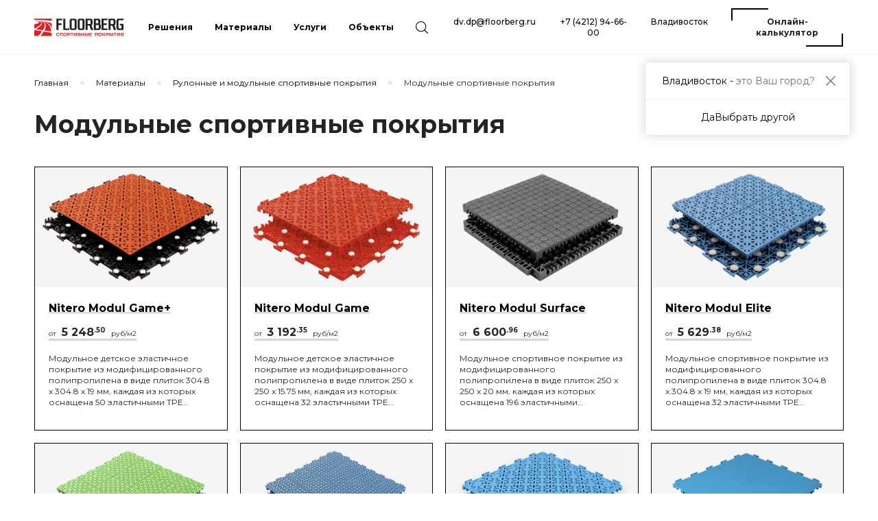

--- FILE ---
content_type: text/html; charset=UTF-8
request_url: https://sport.floorberg.ru/vl/materials/rulonnye-i-modulnye-sportivnye-pokrytiya/modulnye-sportivnye-pokrytiya
body_size: 10911
content:
<!DOCTYPE html>
<html lang="ru">

<head>
    <meta charset="UTF-8" />
    <title>Модульные спортивные покрытия</title>
    <meta http-equiv="X-UA-Compatible" content="ie=edge" />
    <meta name="description" content="" />
    <meta name="viewport" content="width=device-width, initial-scale=1.0" />
    <meta name="robots" content="all">

    
    <script>
        (function () {
            function h() {
                document.documentElement.style.setProperty(
                    "--100vh",
                    window.innerHeight + "px"
                );
            }

            window.addEventListener("resize", h);
            window.addEventListener("orientationchange", h);

            h();
        })();
    </script>

    <link rel="stylesheet" href="https://sport.floorberg.ru/css/vendor/swiper-bundle.min.css">
    <link rel="stylesheet" href="/css/app.css?id=0eb472195168153d751c5f15a9e74469">

    
    
    
    <script>
        window.estimateApiUrl = "https://estimate-api.floorberg.ru/api/v1/";
        window.newapiApiUrl = "https://newapi.floorberg.ru/v1/common/";
        window.commonApiUrl = "https://common.api.floorberg.ru/";
        window.mainApiUrl = "https://floorberg.ru/api/v1/";
        window.mainUrl = "https://floorberg.ru";
        window.seoApiUrl = "https://seo.api.floorberg.ru";
        window.counterId = "74210254";
        window.homeUrl = "https://sport.floorberg.ru/vl";
    </script>
</head>

<body class="">
    <div id="vue-app-container">
        <header class="header container-fluid">
    <div class="logo">
        <a href="/">
            <img src="https://floorberg.ru/file/c3e10459076fad72f59ad0cb44944e3a_25260_1_115" alt="logo" />
        </a>
    </div>
    <div class="d-none d-xl-block">
        <nav id="cbp-hrmenu" class="cbp-hrmenu">
    <ul itemscope itemtype="http://www.schema.org/SiteNavigationElement" class="cbp-hrmenu-main">
                    <li class="cbp-hrmenu-main-item fullscreen">
                                    <a href="https://sport.floorberg.ru/vl/catalog" itemprop="url" class="small-text fw-bold">
                        <span itemprop="name">Решения</span>
                    </a>
                                                    <div class="cbp-hrsub">
                        <div class="cbp-hrsub-inner">
    <div class="container-fluid g-0">
        <div class="row">
            <div class="col-12">
                <div class="solutions-menu-row">
                    <div class="solutions-menu-row-title small-text text-uppercase">
                        <span>По типу</span>
                    </div>
                    <div class="solutions-menu-row-content">
                        <ul class="cbp-hrmenu-sub grid">
                                                            <li class="cbp-hrmenu-sub-item">
                                    <a href="https://sport.floorberg.ru/vl/catalog?types=1" class="small-text btn-link">
                                        Искусственная трава
                                    </a>
                                </li>
                                                            <li class="cbp-hrmenu-sub-item">
                                    <a href="https://sport.floorberg.ru/vl/catalog?types=2" class="small-text btn-link">
                                        Покрытия из резиновой крошки и EPDM
                                    </a>
                                </li>
                                                            <li class="cbp-hrmenu-sub-item">
                                    <a href="https://sport.floorberg.ru/vl/catalog?types=6" class="small-text btn-link">
                                        Рулонные покрытия из SBR и EPDM
                                    </a>
                                </li>
                                                            <li class="cbp-hrmenu-sub-item">
                                    <a href="https://sport.floorberg.ru/vl/catalog?types=9" class="small-text btn-link">
                                        Наливные полиуретановые покрытия
                                    </a>
                                </li>
                                                            <li class="cbp-hrmenu-sub-item">
                                    <a href="https://sport.floorberg.ru/vl/catalog?types=10" class="small-text btn-link">
                                        Спортивный паркет
                                    </a>
                                </li>
                                                            <li class="cbp-hrmenu-sub-item">
                                    <a href="https://sport.floorberg.ru/vl/catalog?types=12" class="small-text btn-link">
                                        Рулонные ПВХ покрытия
                                    </a>
                                </li>
                                                            <li class="cbp-hrmenu-sub-item">
                                    <a href="https://sport.floorberg.ru/vl/catalog?types=15" class="small-text btn-link">
                                        Модульные покрытия
                                    </a>
                                </li>
                                                            <li class="cbp-hrmenu-sub-item">
                                    <a href="https://sport.floorberg.ru/vl/catalog?types=16" class="small-text btn-link">
                                        Акриловые спортивные покрытия
                                    </a>
                                </li>
                                                    </ul>
                    </div>
                </div>
            </div>
            <div class="col-12">
                <div class="solutions-menu-row">
                    <div class="solutions-menu-row-title small-text text-uppercase">
                        <span>По назначению</span>
                    </div>
                    <div class="solutions-menu-row-content">
                        <div class="row">
                                                                                                <div class="col-4">
                                        <a href="https://sport.floorberg.ru/vl/catalog?purposes=9%2C10%2C11%2C12%2C13%2C14" class="small-text text-uppercase fw-bold d-block mb-3 btn-link">
                                            Для открытых площадок и стадионов
                                        </a>
                                        <ul class="cbp-hrmenu-sub">
                                                                                            <li class="cbp-hrmenu-sub-item">
                                                    <a href="https://sport.floorberg.ru/vl/catalog?purposes=9" class="small-text btn-link">
                                                        Для универсальных спортивных площадок
                                                    </a>
                                                </li>
                                                                                            <li class="cbp-hrmenu-sub-item">
                                                    <a href="https://sport.floorberg.ru/vl/catalog?purposes=10" class="small-text btn-link">
                                                        Для баскетбола на улице
                                                    </a>
                                                </li>
                                                                                            <li class="cbp-hrmenu-sub-item">
                                                    <a href="https://sport.floorberg.ru/vl/catalog?purposes=11" class="small-text btn-link">
                                                        Для большого тенниса на улице
                                                    </a>
                                                </li>
                                                                                            <li class="cbp-hrmenu-sub-item">
                                                    <a href="https://sport.floorberg.ru/vl/catalog?purposes=12" class="small-text btn-link">
                                                        Для футбола на улице
                                                    </a>
                                                </li>
                                                                                            <li class="cbp-hrmenu-sub-item">
                                                    <a href="https://sport.floorberg.ru/vl/catalog?purposes=13" class="small-text btn-link">
                                                        Для беговых дорожек
                                                    </a>
                                                </li>
                                                                                            <li class="cbp-hrmenu-sub-item">
                                                    <a href="https://sport.floorberg.ru/vl/catalog?purposes=14" class="small-text btn-link">
                                                        Для детских площадок
                                                    </a>
                                                </li>
                                                                                    </ul>
                                    </div>
                                                                                                                                <div class="col-4">
                                        <a href="https://sport.floorberg.ru/vl/catalog?purposes=3%2C4%2C5%2C6%2C7%2C8%2C28%2C29%2C30" class="small-text text-uppercase fw-bold d-block mb-3 btn-link">
                                            Для спортивных залов и закрытых манежей
                                        </a>
                                        <ul class="cbp-hrmenu-sub">
                                                                                            <li class="cbp-hrmenu-sub-item">
                                                    <a href="https://sport.floorberg.ru/vl/catalog?purposes=3" class="small-text btn-link">
                                                        Для универсального спортзала
                                                    </a>
                                                </li>
                                                                                            <li class="cbp-hrmenu-sub-item">
                                                    <a href="https://sport.floorberg.ru/vl/catalog?purposes=4" class="small-text btn-link">
                                                        Для баскетбола внутри
                                                    </a>
                                                </li>
                                                                                            <li class="cbp-hrmenu-sub-item">
                                                    <a href="https://sport.floorberg.ru/vl/catalog?purposes=5" class="small-text btn-link">
                                                        Для большого тенниса внутри
                                                    </a>
                                                </li>
                                                                                            <li class="cbp-hrmenu-sub-item">
                                                    <a href="https://sport.floorberg.ru/vl/catalog?purposes=6" class="small-text btn-link">
                                                        Для футбола внутри
                                                    </a>
                                                </li>
                                                                                            <li class="cbp-hrmenu-sub-item">
                                                    <a href="https://sport.floorberg.ru/vl/catalog?purposes=7" class="small-text btn-link">
                                                        Для занятий боевыми искусствами
                                                    </a>
                                                </li>
                                                                                            <li class="cbp-hrmenu-sub-item">
                                                    <a href="https://sport.floorberg.ru/vl/catalog?purposes=8" class="small-text btn-link">
                                                        Для раздевалок хоккеистов
                                                    </a>
                                                </li>
                                                                                            <li class="cbp-hrmenu-sub-item">
                                                    <a href="https://sport.floorberg.ru/vl/catalog?purposes=28" class="small-text btn-link">
                                                        Для занятий танцами
                                                    </a>
                                                </li>
                                                                                            <li class="cbp-hrmenu-sub-item">
                                                    <a href="https://sport.floorberg.ru/vl/catalog?purposes=29" class="small-text btn-link">
                                                        Для тренажерных и фитнес залов
                                                    </a>
                                                </li>
                                                                                            <li class="cbp-hrmenu-sub-item">
                                                    <a href="https://sport.floorberg.ru/vl/catalog?purposes=30" class="small-text btn-link">
                                                        Для занятий легкой атлетикой
                                                    </a>
                                                </li>
                                                                                    </ul>
                                    </div>
                                                                                    </div>
                    </div>
                </div>
            </div>
        </div>
    </div>
</div>

                    </div>
                            </li>
                    <li class="cbp-hrmenu-main-item fullscreen">
                                    <a href="https://sport.floorberg.ru/vl/materials" itemprop="url" class="small-text fw-bold">
                        <span itemprop="name">Материалы</span>
                    </a>
                                                    <div class="cbp-hrsub">
                        <div class="cbp-hrsub-inner">
    <div class="container-fluid g-0">
        <div class="row">
                            <div class="col-4">
                    <a href="https://sport.floorberg.ru/vl/materials/materialy-dlya-pokrytij-iz-rezinovoj-kroshki" class="small-text text-uppercase fw-bold d-block mb-3 btn-link">
                        Материалы для покрытий из резиновой крошки
                    </a>
                    <ul class="cbp-hrmenu-sub">
                                                    <li class="cbp-hrmenu-sub-item">
                                <a href="https://sport.floorberg.ru/vl/materials/materialy-dlya-pokrytij-iz-rezinovoj-kroshki/poliuretanovoe-svyazuyushchee-klej" class="small-text btn-link">
                                    Полиуретановое связующее (клей)
                                </a>
                            </li>
                                                    <li class="cbp-hrmenu-sub-item">
                                <a href="https://sport.floorberg.ru/vl/materials/materialy-dlya-pokrytij-iz-rezinovoj-kroshki/rezinovaya-kroshka" class="small-text btn-link">
                                    Резиновая крошка
                                </a>
                            </li>
                                                    <li class="cbp-hrmenu-sub-item">
                                <a href="https://sport.floorberg.ru/vl/materials/materialy-dlya-pokrytij-iz-rezinovoj-kroshki/pigment-krasitel" class="small-text btn-link">
                                    Пигмент (краситель)
                                </a>
                            </li>
                                                    <li class="cbp-hrmenu-sub-item">
                                <a href="https://sport.floorberg.ru/vl/materials/materialy-dlya-pokrytij-iz-rezinovoj-kroshki/epdm-granuly-kauchukovaya-kroshka" class="small-text btn-link">
                                    EPDM гранулы (каучуковая крошка)
                                </a>
                            </li>
                                                    <li class="cbp-hrmenu-sub-item">
                                <a href="https://sport.floorberg.ru/vl/materials/materialy-dlya-pokrytij-iz-rezinovoj-kroshki/prochie-sostavlyayushchie" class="small-text btn-link">
                                    Прочие составляющие
                                </a>
                            </li>
                                                    <li class="cbp-hrmenu-sub-item">
                                <a href="https://sport.floorberg.ru/vl/materials/materialy-dlya-pokrytij-iz-rezinovoj-kroshki/razmetochnaya-kraska" class="small-text btn-link">
                                    Разметочная краска
                                </a>
                            </li>
                                                    <li class="cbp-hrmenu-sub-item">
                                <a href="https://sport.floorberg.ru/vl/materials/materialy-dlya-pokrytij-iz-rezinovoj-kroshki/prochie-polimernye-sostavy" class="small-text btn-link">
                                    Прочие полимерные составы
                                </a>
                            </li>
                                                    <li class="cbp-hrmenu-sub-item">
                                <a href="https://sport.floorberg.ru/vl/materials/materialy-dlya-pokrytij-iz-rezinovoj-kroshki/equipment" class="small-text btn-link">
                                    Оборудование для укладки спортивных покрытий
                                </a>
                            </li>
                                            </ul>
                </div>
                            <div class="col-4">
                    <a href="https://sport.floorberg.ru/vl/materials/rulonnye-i-modulnye-sportivnye-pokrytiya" class="small-text text-uppercase fw-bold d-block mb-3 btn-link">
                        Рулонные и модульные спортивные покрытия
                    </a>
                    <ul class="cbp-hrmenu-sub">
                                                    <li class="cbp-hrmenu-sub-item">
                                <a href="https://sport.floorberg.ru/vl/materials/rulonnye-i-modulnye-sportivnye-pokrytiya/rulonnye-pokrytiya-iz-reziny-i-epdm" class="small-text btn-link">
                                    Рулонные покрытия из резины и EPDM
                                </a>
                            </li>
                                                    <li class="cbp-hrmenu-sub-item">
                                <a href="https://sport.floorberg.ru/vl/materials/rulonnye-i-modulnye-sportivnye-pokrytiya/rezinovaya-plitka" class="small-text btn-link">
                                    Резиновая плитка
                                </a>
                            </li>
                                                    <li class="cbp-hrmenu-sub-item">
                                <a href="https://sport.floorberg.ru/vl/materials/rulonnye-i-modulnye-sportivnye-pokrytiya/modulnye-sportivnye-pokrytiya" class="small-text btn-link">
                                    Модульные спортивные покрытия
                                </a>
                            </li>
                                                    <li class="cbp-hrmenu-sub-item">
                                <a href="https://sport.floorberg.ru/vl/materials/rulonnye-i-modulnye-sportivnye-pokrytiya/pvc-sport-floors" class="small-text btn-link">
                                    ПВХ покрытия
                                </a>
                            </li>
                                                    <li class="cbp-hrmenu-sub-item">
                                <a href="https://sport.floorberg.ru/vl/materials/rulonnye-i-modulnye-sportivnye-pokrytiya/komplektuyushchie-dlya-montazha" class="small-text btn-link">
                                    Комплектующие для монтажа
                                </a>
                            </li>
                                                    <li class="cbp-hrmenu-sub-item">
                                <a href="https://sport.floorberg.ru/vl/materials/rulonnye-i-modulnye-sportivnye-pokrytiya/rezinovaya-podlozhka-maty" class="small-text btn-link">
                                    Резиновая подложка (маты)
                                </a>
                            </li>
                                            </ul>
                </div>
                            <div class="col-4">
                    <a href="https://sport.floorberg.ru/vl/materials/iskusstvennaya-trava-i-sostavlyayushchie" class="small-text text-uppercase fw-bold d-block mb-3 btn-link">
                        Искусственная трава и составляющие
                    </a>
                    <ul class="cbp-hrmenu-sub">
                                                    <li class="cbp-hrmenu-sub-item">
                                <a href="https://sport.floorberg.ru/vl/materials/iskusstvennaya-trava-i-sostavlyayushchie/iskusstvennaya-trava" class="small-text btn-link">
                                    Искусственная трава
                                </a>
                            </li>
                                                    <li class="cbp-hrmenu-sub-item">
                                <a href="https://sport.floorberg.ru/vl/materials/iskusstvennaya-trava-i-sostavlyayushchie/napolniteli" class="small-text btn-link">
                                    Наполнители
                                </a>
                            </li>
                                                    <li class="cbp-hrmenu-sub-item">
                                <a href="https://sport.floorberg.ru/vl/materials/iskusstvennaya-trava-i-sostavlyayushchie/glue_and_tapes" class="small-text btn-link">
                                    Клея и шовные ленты
                                </a>
                            </li>
                                            </ul>
                </div>
                    </div>
    </div>
</div>

                    </div>
                            </li>
                    <li class="cbp-hrmenu-main-item fullscreen">
                                    <a href="https://sport.floorberg.ru/vl/services" itemprop="url" class="small-text fw-bold">
                        <span itemprop="name">Услуги</span>
                    </a>
                                                    <div class="cbp-hrsub">
                        <div class="cbp-hrsub-inner">
    <div class="container-fluid g-0">
        <div class="row">
                            <div class="col-4">
                    <a href="https://sport.floorberg.ru/vl/services/ukladka_pokrytij_iz_poliuretana_i_granul" class="small-text text-uppercase fw-bold d-block mb-3 btn-link">
                        Укладка покрытий из полиуретана и гранул
                    </a>
                    <ul class="cbp-hrmenu-sub">
                                                    <li class="cbp-hrmenu-sub-item">
                                <a href="https://sport.floorberg.ru/vl/services/ukladka_pokrytij_iz_poliuretana_i_granul/ukladka_pokrytyj_iz_rezinovoj_kroshki" class="small-text btn-link">
                                    Укладка покрытий из резиновой крошки
                                </a>
                            </li>
                                                    <li class="cbp-hrmenu-sub-item">
                                <a href="https://sport.floorberg.ru/vl/services/ukladka_pokrytij_iz_poliuretana_i_granul/napylenie_poliuretanovyh_pokrytij_dlya_begovyh_dorozhek" class="small-text btn-link">
                                    Напыление полиуретановых покрытий для беговых дорожек
                                </a>
                            </li>
                                            </ul>
                </div>
                            <div class="col-4">
                    <a href="https://sport.floorberg.ru/vl/services/montazh_iskusstvennoj_travy" class="small-text text-uppercase fw-bold d-block mb-3 btn-link">
                        Монтаж искусственной травы
                    </a>
                    <ul class="cbp-hrmenu-sub">
                                                    <li class="cbp-hrmenu-sub-item">
                                <a href="https://sport.floorberg.ru/vl/services/montazh_iskusstvennoj_travy/ukladka_iskusstvennogo_gazona" class="small-text btn-link">
                                    Укладка искусственного газона
                                </a>
                            </li>
                                                    <li class="cbp-hrmenu-sub-item">
                                <a href="https://sport.floorberg.ru/vl/services/montazh_iskusstvennoj_travy/napolnenie_gazona_zapolnitelyami" class="small-text btn-link">
                                    Наполнение газона заполнителями
                                </a>
                            </li>
                                            </ul>
                </div>
                            <div class="col-4">
                    <a href="https://sport.floorberg.ru/vl/services/ustrojstvo_nalivnyh_sportivnyh_pokrytij" class="small-text text-uppercase fw-bold d-block mb-3 btn-link">
                        Устройство наливных спортивных покрытий
                    </a>
                    <ul class="cbp-hrmenu-sub">
                                                    <li class="cbp-hrmenu-sub-item">
                                <a href="https://sport.floorberg.ru/vl/services/ustrojstvo_nalivnyh_sportivnyh_pokrytij/ukladka_akrilovyh_pokrytij" class="small-text btn-link">
                                    Укладка акриловых покрытий
                                </a>
                            </li>
                                                    <li class="cbp-hrmenu-sub-item">
                                <a href="https://sport.floorberg.ru/vl/services/ustrojstvo_nalivnyh_sportivnyh_pokrytij/ustrojstvo_poliuretanovyh_pokrytij" class="small-text btn-link">
                                    Устройство полиуретановых покрытий
                                </a>
                            </li>
                                                    <li class="cbp-hrmenu-sub-item">
                                <a href="https://sport.floorberg.ru/vl/services/ustrojstvo_nalivnyh_sportivnyh_pokrytij/ukladka_amortiziruyushchih_podlozhek" class="small-text btn-link">
                                    Укладка амортизирующих подложек
                                </a>
                            </li>
                                            </ul>
                </div>
                            <div class="col-4">
                    <a href="https://sport.floorberg.ru/vl/services/ukladka_rulonnyh_sportivnyh_pokrytij" class="small-text text-uppercase fw-bold d-block mb-3 btn-link">
                        Укладка рулонных спортивных покрытий
                    </a>
                    <ul class="cbp-hrmenu-sub">
                                                    <li class="cbp-hrmenu-sub-item">
                                <a href="https://sport.floorberg.ru/vl/services/ukladka_rulonnyh_sportivnyh_pokrytij/ukladka_rulonnyh_rezinovyh_pokrytij" class="small-text btn-link">
                                    Укладка рулонных резиновых покрытий
                                </a>
                            </li>
                                                    <li class="cbp-hrmenu-sub-item">
                                <a href="https://sport.floorberg.ru/vl/services/ukladka_rulonnyh_sportivnyh_pokrytij/ukladka_pvh_pokrytij" class="small-text btn-link">
                                    Укладка ПВХ покрытий
                                </a>
                            </li>
                                            </ul>
                </div>
                            <div class="col-4">
                    <a href="https://sport.floorberg.ru/vl/services/ukladka_sportivnogo_parketa" class="small-text text-uppercase fw-bold d-block mb-3 btn-link">
                        Укладка спортивного паркета
                    </a>
                    <ul class="cbp-hrmenu-sub">
                                                    <li class="cbp-hrmenu-sub-item">
                                <a href="https://sport.floorberg.ru/vl/services/ukladka_sportivnogo_parketa/raboty_po_ustrojstvu_podsistem" class="small-text btn-link">
                                    Работы по устройству подсистем
                                </a>
                            </li>
                                                    <li class="cbp-hrmenu-sub-item">
                                <a href="https://sport.floorberg.ru/vl/services/ukladka_sportivnogo_parketa/raboty_po_ukladke_parketa" class="small-text btn-link">
                                    Работы по укладке паркета
                                </a>
                            </li>
                                                    <li class="cbp-hrmenu-sub-item">
                                <a href="https://sport.floorberg.ru/vl/services/ukladka_sportivnogo_parketa/raboty_po_finishnoj_obrabotke_parketa" class="small-text btn-link">
                                    Работы по финишной обработке паркета
                                </a>
                            </li>
                                            </ul>
                </div>
                            <div class="col-4">
                    <a href="https://sport.floorberg.ru/vl/services/podgotovka_osnovanij" class="small-text text-uppercase fw-bold d-block mb-3 btn-link">
                        Подготовка оснований
                    </a>
                    <ul class="cbp-hrmenu-sub">
                                                    <li class="cbp-hrmenu-sub-item">
                                <a href="https://sport.floorberg.ru/vl/services/podgotovka_osnovanij/ustrojstvo_betonnyh_osnovanij" class="small-text btn-link">
                                    Устройство бетонных оснований
                                </a>
                            </li>
                                                    <li class="cbp-hrmenu-sub-item">
                                <a href="https://sport.floorberg.ru/vl/services/podgotovka_osnovanij/ustrojstvo_novyh_derevyannyh_osnovanij" class="small-text btn-link">
                                    Устройство новых деревянных оснований
                                </a>
                            </li>
                                                    <li class="cbp-hrmenu-sub-item">
                                <a href="https://sport.floorberg.ru/vl/services/podgotovka_osnovanij/podgotovka_i_remont_sushchestvuyushchih_osnovanij" class="small-text btn-link">
                                    Подготовка и ремонт существующих оснований
                                </a>
                            </li>
                                            </ul>
                </div>
                    </div>
    </div>
</div>

                    </div>
                            </li>
                    <li class="cbp-hrmenu-main-item">
                                    <a href="https://sport.floorberg.ru/vl/cases" itemprop="url" class="small-text fw-bold">
                        <span itemprop="name">Объекты</span>
                    </a>
                                            </li>
        
        <li class="cbp-hrmenu-main-item cbp-hrmenu-main-item--center">
            <button class="cbp-hrmenu__btn-search js-search-open">
                <svg class="icon">
                    <use xlink:href="/images/sprite.svg#loop"></use>
                </svg>
            </button>
        </li>
    </ul>
</nav>
    </div>
    <div class="d-none d-xl-flex align-items-center ms-auto">
        <ul class="second-menu">
            <li class="second-menu-item">
                <a class="btn btn-link small-text" href="mailto:dv@floorberg.ru">
                    dv@floorberg.ru
                </a>
            </li>
            <li class="second-menu-item phoneAllostat">
                <a class="btn btn-link small-text" href="tel:+7 (4212) 94-66-00">
                    +7 (4212) 94-66-00
                </a>
            </li>
            <li class="second-menu-item">
                <button class="btn btn-link btn-city small-text" data-bs-toggle="modal" data-bs-target="#region">
                    Владивосток
                </button>
            </li>
                            <li class="second-menu-item">
                    <a class="btn btn-bord small-text fw-bold" href="https://sport.floorberg.ru/vl/calculator">
                        Онлайн-калькулятор
                    </a>
                </li>
                    </ul>
    </div>
    <div class="mobile-panel">
        <button class="btn-mobile-menu search btn p-0 js-search-open">
            <vue-icon name="loop"></vue-icon>
        </button>
        <button class="btn-mobile-menu btn p-0" data-bs-toggle="offcanvas" data-bs-target="#mobile-menu">
            <div class="btn-mobile-menu-title">Меню</div>
            <div class="bars">
                <span></span>
                <span></span>
                <span></span>
            </div>
        </button>
    </div>

</header>
        <main class="page__main">
        <div class="container-fluid">
        <div class="page-title">
            <div class="breadcrumb-wrapper">
    <ul class="breadcrumb" itemscope itemtype="https://schema.org/BreadcrumbList">
                    <li class="breadcrumb-item" itemprop="itemListElement" itemscope itemtype="https://schema.org/ListItem">
                                    <a href="https://floorberg.ru" itemprop="url" class="breadcrumb-link small-text btn-link">
                        <span itemprop="item">
                            <span itemprop="name">Главная</span>
                            <meta itemprop="position" content="0">
                        </span>
                    </a>
                            </li>
                    <li class="breadcrumb-item" itemprop="itemListElement" itemscope itemtype="https://schema.org/ListItem">
                                    <a href="https://sport.floorberg.ru/vl/materials" itemprop="url" class="breadcrumb-link small-text btn-link">
                        <span itemprop="item">
                            <span itemprop="name">Материалы</span>
                            <meta itemprop="position" content="1">
                        </span>
                    </a>
                            </li>
                    <li class="breadcrumb-item" itemprop="itemListElement" itemscope itemtype="https://schema.org/ListItem">
                                    <a href="https://sport.floorberg.ru/vl/materials/rulonnye-i-modulnye-sportivnye-pokrytiya" itemprop="url" class="breadcrumb-link small-text btn-link">
                        <span itemprop="item">
                            <span itemprop="name">Рулонные и модульные спортивные покрытия</span>
                            <meta itemprop="position" content="2">
                        </span>
                    </a>
                            </li>
                    <li class="breadcrumb-item" itemprop="itemListElement" itemscope itemtype="https://schema.org/ListItem">
                                    <span class="breadcrumb-static small-text">
                        <span itemprop="name">Модульные спортивные покрытия</span>
                        <meta itemprop="position" content="3">
                    </span>
                            </li>
            </ul>
</div>
                        <h1 class="h1">Модульные спортивные покрытия</h1>
                    </div>
        <div class="page-content">
            <div class="materials-category">
        
                    <div class="row g-6">
                                    <div class="col-12 col-sm-6 col-lg-4 col-xl-3">
                        <div class="fl-card" itemtype="http://schema.org/Product" itemprop="itemListElement" itemscope>
    <div class="fl-card-img">
        <img v-lazy="'https://floorberg.ru/file/4972b1765a4116f9bff19a37d3670e64_9360_1661_103'" />
        <meta itemprop="image" content="https://floorberg.ru/file/4972b1765a4116f9bff19a37d3670e64_9360_1661_103">
    </div>

    <div class="fl-card-content">
        <div class="fl-card-content-header" itemprop="name">
            <a href="https://sport.floorberg.ru/vl/materials/rulonnye-i-modulnye-sportivnye-pokrytiya/modulnye-sportivnye-pokrytiya/modul_game_plus" class="btn-link-gray large-text fw-bold mar-b-4" itemprop="url">
                Nitero Modul Game+
            </a>
        </div>

        <div class="fl-card-content-body">
                            <div class="price-block-mini mar-b-1" itemtype="http://schema.org/Offer" itemprop="offers" itemscope>
    <span>от </span>
    <span class="price-block__price">5 248<sup>.50</sup></span>
    <span> руб/м2</span>
    <meta itemprop="price" content="5 248.50">
    <meta itemprop="priceCurrency" content="RUB">
    <link itemprop="availability" href="http://schema.org/InStock">
</div>
                        <div class="description-wrapper line-clamp-5 mar-b-4 small-text" itemprop="description">
                Модульное детское эластичное покрытие из модифицированного полипропилена в виде плиток 304.8 x 304.8 x 19 мм, каждая из которых оснащена 50 эластичными TPE амортизаторами, двумя скрытыми анкерными креплениями к основанию и 20 парами соединителей.
            </div>
        </div>
    </div>
</div>
                    </div>
                                    <div class="col-12 col-sm-6 col-lg-4 col-xl-3">
                        <div class="fl-card" itemtype="http://schema.org/Product" itemprop="itemListElement" itemscope>
    <div class="fl-card-img">
        <img v-lazy="'https://floorberg.ru/file/81c2d886fd3a3e753dd54a29add841a5_9360_1660_103'" />
        <meta itemprop="image" content="https://floorberg.ru/file/81c2d886fd3a3e753dd54a29add841a5_9360_1660_103">
    </div>

    <div class="fl-card-content">
        <div class="fl-card-content-header" itemprop="name">
            <a href="https://sport.floorberg.ru/vl/materials/rulonnye-i-modulnye-sportivnye-pokrytiya/modulnye-sportivnye-pokrytiya/modul_game" class="btn-link-gray large-text fw-bold mar-b-4" itemprop="url">
                Nitero Modul Game
            </a>
        </div>

        <div class="fl-card-content-body">
                            <div class="price-block-mini mar-b-1" itemtype="http://schema.org/Offer" itemprop="offers" itemscope>
    <span>от </span>
    <span class="price-block__price">3 192<sup>.35</sup></span>
    <span> руб/м2</span>
    <meta itemprop="price" content="3 192.35">
    <meta itemprop="priceCurrency" content="RUB">
    <link itemprop="availability" href="http://schema.org/InStock">
</div>
                        <div class="description-wrapper line-clamp-5 mar-b-4 small-text" itemprop="description">
                Модульное детское эластичное покрытие из модифицированного полипропилена в виде плиток 250 x 250 x 15.75 мм, каждая из которых оснащена 32 эластичными TPE амортизаторами, двумя скрытыми анкерными креплениями к основанию и 16 парами соединителей.
            </div>
        </div>
    </div>
</div>
                    </div>
                                    <div class="col-12 col-sm-6 col-lg-4 col-xl-3">
                        <div class="fl-card" itemtype="http://schema.org/Product" itemprop="itemListElement" itemscope>
    <div class="fl-card-img">
        <img v-lazy="'https://floorberg.ru/file/ea79619526474a8fda579667bc3cb42d_9360_1659_115'" />
        <meta itemprop="image" content="https://floorberg.ru/file/ea79619526474a8fda579667bc3cb42d_9360_1659_115">
    </div>

    <div class="fl-card-content">
        <div class="fl-card-content-header" itemprop="name">
            <a href="https://sport.floorberg.ru/vl/materials/rulonnye-i-modulnye-sportivnye-pokrytiya/modulnye-sportivnye-pokrytiya/modul_surface" class="btn-link-gray large-text fw-bold mar-b-4" itemprop="url">
                Nitero Modul Surface
            </a>
        </div>

        <div class="fl-card-content-body">
                            <div class="price-block-mini mar-b-1" itemtype="http://schema.org/Offer" itemprop="offers" itemscope>
    <span>от </span>
    <span class="price-block__price">6 600<sup>.96</sup></span>
    <span> руб/м2</span>
    <meta itemprop="price" content="6 600.96">
    <meta itemprop="priceCurrency" content="RUB">
    <link itemprop="availability" href="http://schema.org/InStock">
</div>
                        <div class="description-wrapper line-clamp-5 mar-b-4 small-text" itemprop="description">
                Модульное спортивное покрытие из модифицированного полипропилена в виде плиток 250 x 250 x 20 мм, каждая из которых оснащена 196 эластичными поддерживающими элементами и 24 парами соединителей.
            </div>
        </div>
    </div>
</div>
                    </div>
                                    <div class="col-12 col-sm-6 col-lg-4 col-xl-3">
                        <div class="fl-card" itemtype="http://schema.org/Product" itemprop="itemListElement" itemscope>
    <div class="fl-card-img">
        <img v-lazy="'https://floorberg.ru/file/2803e243d07eada1ccb8c84f1e5c9924_9360_1658_101'" />
        <meta itemprop="image" content="https://floorberg.ru/file/2803e243d07eada1ccb8c84f1e5c9924_9360_1658_101">
    </div>

    <div class="fl-card-content">
        <div class="fl-card-content-header" itemprop="name">
            <a href="https://sport.floorberg.ru/vl/materials/rulonnye-i-modulnye-sportivnye-pokrytiya/modulnye-sportivnye-pokrytiya/modul_elite" class="btn-link-gray large-text fw-bold mar-b-4" itemprop="url">
                Nitero Modul Elite
            </a>
        </div>

        <div class="fl-card-content-body">
                            <div class="price-block-mini mar-b-1" itemtype="http://schema.org/Offer" itemprop="offers" itemscope>
    <span>от </span>
    <span class="price-block__price">5 629<sup>.38</sup></span>
    <span> руб/м2</span>
    <meta itemprop="price" content="5 629.38">
    <meta itemprop="priceCurrency" content="RUB">
    <link itemprop="availability" href="http://schema.org/InStock">
</div>
                        <div class="description-wrapper line-clamp-5 mar-b-4 small-text" itemprop="description">
                Модульное спортивное покрытие из модифицированного полипропилена в виде плиток 304.8 x 304.8 x 19 мм, каждая из которых оснащена 32 эластичными TPE амортизаторами, двумя скрытыми анкерными креплениями к основанию и 16 парами соединителей.
            </div>
        </div>
    </div>
</div>
                    </div>
                                    <div class="col-12 col-sm-6 col-lg-4 col-xl-3">
                        <div class="fl-card" itemtype="http://schema.org/Product" itemprop="itemListElement" itemscope>
    <div class="fl-card-img">
        <img v-lazy="'https://floorberg.ru/file/7a2eac1f024aeafaa4aacede99d73c14_9360_1657_100'" />
        <meta itemprop="image" content="https://floorberg.ru/file/7a2eac1f024aeafaa4aacede99d73c14_9360_1657_100">
    </div>

    <div class="fl-card-content">
        <div class="fl-card-content-header" itemprop="name">
            <a href="https://sport.floorberg.ru/vl/materials/rulonnye-i-modulnye-sportivnye-pokrytiya/modulnye-sportivnye-pokrytiya/modul_diamond_plus" class="btn-link-gray large-text fw-bold mar-b-4" itemprop="url">
                Nitero Modul Diamond+
            </a>
        </div>

        <div class="fl-card-content-body">
                            <div class="price-block-mini mar-b-1" itemtype="http://schema.org/Offer" itemprop="offers" itemscope>
    <span>от </span>
    <span class="price-block__price">4 436<sup>.04</sup></span>
    <span> руб/м2</span>
    <meta itemprop="price" content="4 436.04">
    <meta itemprop="priceCurrency" content="RUB">
    <link itemprop="availability" href="http://schema.org/InStock">
</div>
                        <div class="description-wrapper line-clamp-5 mar-b-4 small-text" itemprop="description">
                Модульное спортивное покрытие из модифицированного полипропилена в виде плиток 500 x 500 x 19 мм, каждая из которых оснащена 80 увеличенными эластичными TPE амортизаторами, двумя скрытыми анкерными креплениями к основанию и 16 парами соединителей.
            </div>
        </div>
    </div>
</div>
                    </div>
                                    <div class="col-12 col-sm-6 col-lg-4 col-xl-3">
                        <div class="fl-card" itemtype="http://schema.org/Product" itemprop="itemListElement" itemscope>
    <div class="fl-card-img">
        <img v-lazy="'https://floorberg.ru/file/fea2e285db53b4bdff6a3a01e700c856_9360_1656_100'" />
        <meta itemprop="image" content="https://floorberg.ru/file/fea2e285db53b4bdff6a3a01e700c856_9360_1656_100">
    </div>

    <div class="fl-card-content">
        <div class="fl-card-content-header" itemprop="name">
            <a href="https://sport.floorberg.ru/vl/materials/rulonnye-i-modulnye-sportivnye-pokrytiya/modulnye-sportivnye-pokrytiya/modul_diamond" class="btn-link-gray large-text fw-bold mar-b-4" itemprop="url">
                Nitero Modul Diamond
            </a>
        </div>

        <div class="fl-card-content-body">
                            <div class="price-block-mini mar-b-1" itemtype="http://schema.org/Offer" itemprop="offers" itemscope>
    <span>от </span>
    <span class="price-block__price">3 852<sup>.71</sup></span>
    <span> руб/м2</span>
    <meta itemprop="price" content="3 852.71">
    <meta itemprop="priceCurrency" content="RUB">
    <link itemprop="availability" href="http://schema.org/InStock">
</div>
                        <div class="description-wrapper line-clamp-5 mar-b-4 small-text" itemprop="description">
                Модульное спортивное покрытие из модифицированного полипропилена в виде плиток 500 x 500 x 15.8 мм, каждая из которых оснащена 144 эластичными TPE амортизаторами, двумя скрытыми анкерными креплениями к основанию и 16 парами соединителей.
            </div>
        </div>
    </div>
</div>
                    </div>
                                    <div class="col-12 col-sm-6 col-lg-4 col-xl-3">
                        <div class="fl-card" itemtype="http://schema.org/Product" itemprop="itemListElement" itemscope>
    <div class="fl-card-img">
        <img v-lazy="'https://floorberg.ru/file/799f58303e7dc017f07d0ba1af71aa8e_9360_1690_109'" />
        <meta itemprop="image" content="https://floorberg.ru/file/799f58303e7dc017f07d0ba1af71aa8e_9360_1690_109">
    </div>

    <div class="fl-card-content">
        <div class="fl-card-content-header" itemprop="name">
            <a href="https://sport.floorberg.ru/vl/materials/rulonnye-i-modulnye-sportivnye-pokrytiya/modulnye-sportivnye-pokrytiya/modul_pro" class="btn-link-gray large-text fw-bold mar-b-4" itemprop="url">
                Nitero Modul Pro
            </a>
        </div>

        <div class="fl-card-content-body">
                            <div class="price-block-mini mar-b-1" itemtype="http://schema.org/Offer" itemprop="offers" itemscope>
    <span>от </span>
    <span class="price-block__price">3 857<sup>.40</sup></span>
    <span> руб/м2</span>
    <meta itemprop="price" content="3 857.40">
    <meta itemprop="priceCurrency" content="RUB">
    <link itemprop="availability" href="http://schema.org/InStock">
</div>
                        <div class="description-wrapper line-clamp-5 mar-b-4 small-text" itemprop="description">
                Модульное спортивное покрытие из модифицированного полипропилена в виде плиток 303.3 x 303.3 x 15 мм, каждая из которых оснащена 50 эластичными TPE амортизаторами, двумя скрытыми анкерными креплениями к основанию и 10 парами соединителей.
            </div>
        </div>
    </div>
</div>
                    </div>
                                    <div class="col-12 col-sm-6 col-lg-4 col-xl-3">
                        <div class="fl-card" itemtype="http://schema.org/Product" itemprop="itemListElement" itemscope>
    <div class="fl-card-img">
        <img v-lazy="'https://floorberg.ru/file/c461538705c43a6f26ffbcfd81f161ed_9360_1691_102'" />
        <meta itemprop="image" content="https://floorberg.ru/file/c461538705c43a6f26ffbcfd81f161ed_9360_1691_102">
    </div>

    <div class="fl-card-content">
        <div class="fl-card-content-header" itemprop="name">
            <a href="https://sport.floorberg.ru/vl/materials/rulonnye-i-modulnye-sportivnye-pokrytiya/modulnye-sportivnye-pokrytiya/modul_flat" class="btn-link-gray large-text fw-bold mar-b-4" itemprop="url">
                Nitero Modul Flat
            </a>
        </div>

        <div class="fl-card-content-body">
                            <div class="price-block-mini mar-b-1" itemtype="http://schema.org/Offer" itemprop="offers" itemscope>
    <span>от </span>
    <span class="price-block__price">4 171<sup>.89</sup></span>
    <span> руб/м2</span>
    <meta itemprop="price" content="4 171.89">
    <meta itemprop="priceCurrency" content="RUB">
    <link itemprop="availability" href="http://schema.org/InStock">
</div>
                        <div class="description-wrapper line-clamp-5 mar-b-4 small-text" itemprop="description">
                Модульное спортивное покрытие из модифицированного полипропилена с гладкой поверхностью в виде плиток 305.5 x 305.5 x 15 мм, каждая из которых оснащена 50 эластичными поддерживающими элементами и 10 парами соединителей.
            </div>
        </div>
    </div>
</div>
                    </div>
                            </div>
            </div>
        </div>
    </div>
</main>
        <footer class="container-fluid footer color-light">
    <div class="footer-block">
        <div class="footer-image mar-b-1">
            <a href="https://floorberg.ru" class="logo me-auto">
                <img v-lazy="'https://floorberg.ru/file/98c86a5b5047f772709944fb7dedb39d_34860_1_115'" />
            </a>
        </div>
        <div class="footer-description mar-b-1">
            <p class="small-text color-light">
                Компания Floorberg уже 10 лет работает на рынке узкоспециализированных строительных услуг. Компания
                Ориентирована на сложные задачи и выездной характер работ.
            </p>
        </div>
        <div class="footer-copyright">
            <p class="small-text color-gray">© 2009-2026 Floorberg, все права защищены.</p>
        </div>
    </div>
    <div class="footer-block">
        <div class="footer-contact-wrapper">
            <div class="footer-contact-row odd mar-b-1">
                <span class="base-text">Телефон: </span>
                <span class="doted"></span>
                <div class="phoneAllostat lh-1">
                    <a href="tel:+7 (4212) 94-66-00" class="btn-link base-text fw-bold color-light">
                        +7 (4212) 94-66-00
                    </a>
                </div>
            </div>
            <div class="footer-contact-row even mar-b-1">
                <span class="base-text">Адрес: </span>
                <span class="doted"></span>
                <span class="base-text fw-bold">680022, г. Хабаровск, ул.Лазо 3Ж</span>
            </div>
            <div class="footer-contact-row odd mar-b-1">
                <span class="base-text">Эл.почта: </span>
                <span class="doted"></span>
                <a href="mailto:dv@floorberg.ru" class="btn-link base-text fw-bold color-light">
                    dv@floorberg.ru
                </a>
            </div>
            <div class="footer-contact-row even mar-b-1">
                <span class="base-text">Часы работы: </span>
                <span class="doted"></span>
                <span class="base-text fw-bold">с 9:00 до 18:00</span>
            </div>
        </div>
    </div>
    <div class="footer-block">
        <p class="base-text mar-b-1">
            Если у вас возникли какие-либо вопросы или вы хотите обсудить проект, напишите нам и
            мы свяжемся с вами в течение трёх часов.
        </p>
        <button class="btn btn-light btn-show-popup-form w-100">
            <span class="base-text">Оставить заявку</span>
        </button>
    </div>
</footer>

        <vue-seo partner="1"></vue-seo>

        <div class="offcanvas offcanvas-start" id="mobile-menu">
    <div class="offcanvas-body">
        <nav class="cbp-hrmenu mobile">
            <div class="mobile-menu-buttons">
                                    <a href="https://sport.floorberg.ru/vl/calculator" class="btn btn-bord w-auto me-auto">
                        <span class="base-text">Онлайн-калькулятор</span>
                    </a>
                                <button class="btn-close text-reset" data-bs-dismiss="offcanvas"></button>
            </div>
            <ul class="cbp-hrmenu-main">
                                    <li class="cbp-hrmenu-main-item">
                        <a href="https://sport.floorberg.ru/vl/catalog"
                            class="large-text fw-bold">Решения</a>
                                                    <div class="cbp-hrsub collapse">
                                <div class="cbp-hrsub-inner">
                                    <div class="sub-menu-header-buttons">
                                        <button class="btn btn-back">
                                            <div class="icon"></div>
                                            <span class="base-text">Назад</span>
                                        </button>
                                                                                    <a href="https://sport.floorberg.ru/vl/catalog" class="btn btn-link base-text title">
                                                Все Решения
                                            </a>
                                                                            </div>
                                    <div class="solutions-menu-row">
    <div class="solutions-menu-row-title base-text text-uppercase d-none">
        По типу
    </div>
    <div class="solutions-menu-row-content">
        <ul class="cbp-hrmenu-sub">
                            <li class="cbp-hrmenu-sub-item">
                    <a href="https://sport.floorberg.ru/vl/catalog?types=1" class="base-text btn-link">
                        Искусственная трава
                    </a>
                </li>
                            <li class="cbp-hrmenu-sub-item">
                    <a href="https://sport.floorberg.ru/vl/catalog?types=2" class="base-text btn-link">
                        Покрытия из резиновой крошки и EPDM
                    </a>
                </li>
                            <li class="cbp-hrmenu-sub-item">
                    <a href="https://sport.floorberg.ru/vl/catalog?types=6" class="base-text btn-link">
                        Рулонные покрытия из SBR и EPDM
                    </a>
                </li>
                            <li class="cbp-hrmenu-sub-item">
                    <a href="https://sport.floorberg.ru/vl/catalog?types=9" class="base-text btn-link">
                        Наливные полиуретановые покрытия
                    </a>
                </li>
                            <li class="cbp-hrmenu-sub-item">
                    <a href="https://sport.floorberg.ru/vl/catalog?types=10" class="base-text btn-link">
                        Спортивный паркет
                    </a>
                </li>
                            <li class="cbp-hrmenu-sub-item">
                    <a href="https://sport.floorberg.ru/vl/catalog?types=12" class="base-text btn-link">
                        Рулонные ПВХ покрытия
                    </a>
                </li>
                            <li class="cbp-hrmenu-sub-item">
                    <a href="https://sport.floorberg.ru/vl/catalog?types=15" class="base-text btn-link">
                        Модульные покрытия
                    </a>
                </li>
                            <li class="cbp-hrmenu-sub-item">
                    <a href="https://sport.floorberg.ru/vl/catalog?types=16" class="base-text btn-link">
                        Акриловые спортивные покрытия
                    </a>
                </li>
                    </ul>
    </div>
</div>

<div class="solutions-menu-row">
    <div class="solutions-menu-row-title base-text text-uppercase d-none">
        По назначению
    </div>
    <div class="solutions-menu-row-content">
                                    <a href="https://sport.floorberg.ru/vl/catalog?purposes=9%2C10%2C11%2C12%2C13%2C14" class="base-text text-uppercase fw-bold d-block mb-3 btn-link">
                    Для открытых площадок и стадионов
                </a>
                <ul class="cbp-hrmenu-sub">
                                            <li class="cbp-hrmenu-sub-item">
                            <a href="https://sport.floorberg.ru/vl/catalog?purposes=9" class="base-text btn-link">
                                Для универсальных спортивных площадок
                            </a>
                        </li>
                                            <li class="cbp-hrmenu-sub-item">
                            <a href="https://sport.floorberg.ru/vl/catalog?purposes=10" class="base-text btn-link">
                                Для баскетбола на улице
                            </a>
                        </li>
                                            <li class="cbp-hrmenu-sub-item">
                            <a href="https://sport.floorberg.ru/vl/catalog?purposes=11" class="base-text btn-link">
                                Для большого тенниса на улице
                            </a>
                        </li>
                                            <li class="cbp-hrmenu-sub-item">
                            <a href="https://sport.floorberg.ru/vl/catalog?purposes=12" class="base-text btn-link">
                                Для футбола на улице
                            </a>
                        </li>
                                            <li class="cbp-hrmenu-sub-item">
                            <a href="https://sport.floorberg.ru/vl/catalog?purposes=13" class="base-text btn-link">
                                Для беговых дорожек
                            </a>
                        </li>
                                            <li class="cbp-hrmenu-sub-item">
                            <a href="https://sport.floorberg.ru/vl/catalog?purposes=14" class="base-text btn-link">
                                Для детских площадок
                            </a>
                        </li>
                                    </ul>
                                                <a href="https://sport.floorberg.ru/vl/catalog?purposes=3%2C4%2C5%2C6%2C7%2C8%2C28%2C29%2C30" class="base-text text-uppercase fw-bold d-block mb-3 btn-link">
                    Для спортивных залов и закрытых манежей
                </a>
                <ul class="cbp-hrmenu-sub">
                                            <li class="cbp-hrmenu-sub-item">
                            <a href="https://sport.floorberg.ru/vl/catalog?purposes=3" class="base-text btn-link">
                                Для универсального спортзала
                            </a>
                        </li>
                                            <li class="cbp-hrmenu-sub-item">
                            <a href="https://sport.floorberg.ru/vl/catalog?purposes=4" class="base-text btn-link">
                                Для баскетбола внутри
                            </a>
                        </li>
                                            <li class="cbp-hrmenu-sub-item">
                            <a href="https://sport.floorberg.ru/vl/catalog?purposes=5" class="base-text btn-link">
                                Для большого тенниса внутри
                            </a>
                        </li>
                                            <li class="cbp-hrmenu-sub-item">
                            <a href="https://sport.floorberg.ru/vl/catalog?purposes=6" class="base-text btn-link">
                                Для футбола внутри
                            </a>
                        </li>
                                            <li class="cbp-hrmenu-sub-item">
                            <a href="https://sport.floorberg.ru/vl/catalog?purposes=7" class="base-text btn-link">
                                Для занятий боевыми искусствами
                            </a>
                        </li>
                                            <li class="cbp-hrmenu-sub-item">
                            <a href="https://sport.floorberg.ru/vl/catalog?purposes=8" class="base-text btn-link">
                                Для раздевалок хоккеистов
                            </a>
                        </li>
                                            <li class="cbp-hrmenu-sub-item">
                            <a href="https://sport.floorberg.ru/vl/catalog?purposes=28" class="base-text btn-link">
                                Для занятий танцами
                            </a>
                        </li>
                                            <li class="cbp-hrmenu-sub-item">
                            <a href="https://sport.floorberg.ru/vl/catalog?purposes=29" class="base-text btn-link">
                                Для тренажерных и фитнес залов
                            </a>
                        </li>
                                            <li class="cbp-hrmenu-sub-item">
                            <a href="https://sport.floorberg.ru/vl/catalog?purposes=30" class="base-text btn-link">
                                Для занятий легкой атлетикой
                            </a>
                        </li>
                                    </ul>
                        </div>
</div>

                                </div>
                            </div>
                                            </li>
                                    <li class="cbp-hrmenu-main-item">
                        <a href="https://sport.floorberg.ru/vl/materials"
                            class="large-text fw-bold">Материалы</a>
                                                    <div class="cbp-hrsub collapse">
                                <div class="cbp-hrsub-inner">
                                    <div class="sub-menu-header-buttons">
                                        <button class="btn btn-back">
                                            <div class="icon"></div>
                                            <span class="base-text">Назад</span>
                                        </button>
                                                                                    <a href="https://sport.floorberg.ru/vl/materials" class="btn btn-link base-text title">
                                                Все Материалы
                                            </a>
                                                                            </div>
                                    <a href="https://sport.floorberg.ru/vl/materials/materialy-dlya-pokrytij-iz-rezinovoj-kroshki" class="base-text text-uppercase fw-bold d-block mb-3 btn-link">
        Материалы для покрытий из резиновой крошки
    </a>
    <ul class="cbp-hrmenu-sub">
                    <li class="cbp-hrmenu-sub-item">
                <a href="https://sport.floorberg.ru/vl/materials/materialy-dlya-pokrytij-iz-rezinovoj-kroshki/poliuretanovoe-svyazuyushchee-klej" class="base-text btn-link">
                    Полиуретановое связующее (клей)
                </a>
            </li>
                    <li class="cbp-hrmenu-sub-item">
                <a href="https://sport.floorberg.ru/vl/materials/materialy-dlya-pokrytij-iz-rezinovoj-kroshki/rezinovaya-kroshka" class="base-text btn-link">
                    Резиновая крошка
                </a>
            </li>
                    <li class="cbp-hrmenu-sub-item">
                <a href="https://sport.floorberg.ru/vl/materials/materialy-dlya-pokrytij-iz-rezinovoj-kroshki/pigment-krasitel" class="base-text btn-link">
                    Пигмент (краситель)
                </a>
            </li>
                    <li class="cbp-hrmenu-sub-item">
                <a href="https://sport.floorberg.ru/vl/materials/materialy-dlya-pokrytij-iz-rezinovoj-kroshki/epdm-granuly-kauchukovaya-kroshka" class="base-text btn-link">
                    EPDM гранулы (каучуковая крошка)
                </a>
            </li>
                    <li class="cbp-hrmenu-sub-item">
                <a href="https://sport.floorberg.ru/vl/materials/materialy-dlya-pokrytij-iz-rezinovoj-kroshki/prochie-sostavlyayushchie" class="base-text btn-link">
                    Прочие составляющие
                </a>
            </li>
                    <li class="cbp-hrmenu-sub-item">
                <a href="https://sport.floorberg.ru/vl/materials/materialy-dlya-pokrytij-iz-rezinovoj-kroshki/razmetochnaya-kraska" class="base-text btn-link">
                    Разметочная краска
                </a>
            </li>
                    <li class="cbp-hrmenu-sub-item">
                <a href="https://sport.floorberg.ru/vl/materials/materialy-dlya-pokrytij-iz-rezinovoj-kroshki/prochie-polimernye-sostavy" class="base-text btn-link">
                    Прочие полимерные составы
                </a>
            </li>
                    <li class="cbp-hrmenu-sub-item">
                <a href="https://sport.floorberg.ru/vl/materials/materialy-dlya-pokrytij-iz-rezinovoj-kroshki/equipment" class="base-text btn-link">
                    Оборудование для укладки спортивных покрытий
                </a>
            </li>
            </ul>
    <a href="https://sport.floorberg.ru/vl/materials/rulonnye-i-modulnye-sportivnye-pokrytiya" class="base-text text-uppercase fw-bold d-block mb-3 btn-link">
        Рулонные и модульные спортивные покрытия
    </a>
    <ul class="cbp-hrmenu-sub">
                    <li class="cbp-hrmenu-sub-item">
                <a href="https://sport.floorberg.ru/vl/materials/rulonnye-i-modulnye-sportivnye-pokrytiya/rulonnye-pokrytiya-iz-reziny-i-epdm" class="base-text btn-link">
                    Рулонные покрытия из резины и EPDM
                </a>
            </li>
                    <li class="cbp-hrmenu-sub-item">
                <a href="https://sport.floorberg.ru/vl/materials/rulonnye-i-modulnye-sportivnye-pokrytiya/rezinovaya-plitka" class="base-text btn-link">
                    Резиновая плитка
                </a>
            </li>
                    <li class="cbp-hrmenu-sub-item">
                <a href="https://sport.floorberg.ru/vl/materials/rulonnye-i-modulnye-sportivnye-pokrytiya/modulnye-sportivnye-pokrytiya" class="base-text btn-link">
                    Модульные спортивные покрытия
                </a>
            </li>
                    <li class="cbp-hrmenu-sub-item">
                <a href="https://sport.floorberg.ru/vl/materials/rulonnye-i-modulnye-sportivnye-pokrytiya/pvc-sport-floors" class="base-text btn-link">
                    ПВХ покрытия
                </a>
            </li>
                    <li class="cbp-hrmenu-sub-item">
                <a href="https://sport.floorberg.ru/vl/materials/rulonnye-i-modulnye-sportivnye-pokrytiya/komplektuyushchie-dlya-montazha" class="base-text btn-link">
                    Комплектующие для монтажа
                </a>
            </li>
                    <li class="cbp-hrmenu-sub-item">
                <a href="https://sport.floorberg.ru/vl/materials/rulonnye-i-modulnye-sportivnye-pokrytiya/rezinovaya-podlozhka-maty" class="base-text btn-link">
                    Резиновая подложка (маты)
                </a>
            </li>
            </ul>
    <a href="https://sport.floorberg.ru/vl/materials/iskusstvennaya-trava-i-sostavlyayushchie" class="base-text text-uppercase fw-bold d-block mb-3 btn-link">
        Искусственная трава и составляющие
    </a>
    <ul class="cbp-hrmenu-sub">
                    <li class="cbp-hrmenu-sub-item">
                <a href="https://sport.floorberg.ru/vl/materials/iskusstvennaya-trava-i-sostavlyayushchie/iskusstvennaya-trava" class="base-text btn-link">
                    Искусственная трава
                </a>
            </li>
                    <li class="cbp-hrmenu-sub-item">
                <a href="https://sport.floorberg.ru/vl/materials/iskusstvennaya-trava-i-sostavlyayushchie/napolniteli" class="base-text btn-link">
                    Наполнители
                </a>
            </li>
                    <li class="cbp-hrmenu-sub-item">
                <a href="https://sport.floorberg.ru/vl/materials/iskusstvennaya-trava-i-sostavlyayushchie/glue_and_tapes" class="base-text btn-link">
                    Клея и шовные ленты
                </a>
            </li>
            </ul>

                                </div>
                            </div>
                                            </li>
                                    <li class="cbp-hrmenu-main-item">
                        <a href="https://sport.floorberg.ru/vl/services"
                            class="large-text fw-bold">Услуги</a>
                                                    <div class="cbp-hrsub collapse">
                                <div class="cbp-hrsub-inner">
                                    <div class="sub-menu-header-buttons">
                                        <button class="btn btn-back">
                                            <div class="icon"></div>
                                            <span class="base-text">Назад</span>
                                        </button>
                                                                                    <a href="https://sport.floorberg.ru/vl/services" class="btn btn-link base-text title">
                                                Все Услуги
                                            </a>
                                                                            </div>
                                    <a href="https://sport.floorberg.ru/vl/services/ukladka_pokrytij_iz_poliuretana_i_granul" class="base-text text-uppercase fw-bold d-block mb-3 btn-link">
        Укладка покрытий из полиуретана и гранул
    </a>
    <ul class="cbp-hrmenu-sub">
                    <li class="cbp-hrmenu-sub-item">
                <a href="https://sport.floorberg.ru/vl/services/ukladka_pokrytij_iz_poliuretana_i_granul/ukladka_pokrytyj_iz_rezinovoj_kroshki" class="base-text btn-link">
                    Укладка покрытий из резиновой крошки
                </a>
            </li>
                    <li class="cbp-hrmenu-sub-item">
                <a href="https://sport.floorberg.ru/vl/services/ukladka_pokrytij_iz_poliuretana_i_granul/napylenie_poliuretanovyh_pokrytij_dlya_begovyh_dorozhek" class="base-text btn-link">
                    Напыление полиуретановых покрытий для беговых дорожек
                </a>
            </li>
            </ul>
    <a href="https://sport.floorberg.ru/vl/services/montazh_iskusstvennoj_travy" class="base-text text-uppercase fw-bold d-block mb-3 btn-link">
        Монтаж искусственной травы
    </a>
    <ul class="cbp-hrmenu-sub">
                    <li class="cbp-hrmenu-sub-item">
                <a href="https://sport.floorberg.ru/vl/services/montazh_iskusstvennoj_travy/ukladka_iskusstvennogo_gazona" class="base-text btn-link">
                    Укладка искусственного газона
                </a>
            </li>
                    <li class="cbp-hrmenu-sub-item">
                <a href="https://sport.floorberg.ru/vl/services/montazh_iskusstvennoj_travy/napolnenie_gazona_zapolnitelyami" class="base-text btn-link">
                    Наполнение газона заполнителями
                </a>
            </li>
            </ul>
    <a href="https://sport.floorberg.ru/vl/services/ustrojstvo_nalivnyh_sportivnyh_pokrytij" class="base-text text-uppercase fw-bold d-block mb-3 btn-link">
        Устройство наливных спортивных покрытий
    </a>
    <ul class="cbp-hrmenu-sub">
                    <li class="cbp-hrmenu-sub-item">
                <a href="https://sport.floorberg.ru/vl/services/ustrojstvo_nalivnyh_sportivnyh_pokrytij/ukladka_akrilovyh_pokrytij" class="base-text btn-link">
                    Укладка акриловых покрытий
                </a>
            </li>
                    <li class="cbp-hrmenu-sub-item">
                <a href="https://sport.floorberg.ru/vl/services/ustrojstvo_nalivnyh_sportivnyh_pokrytij/ustrojstvo_poliuretanovyh_pokrytij" class="base-text btn-link">
                    Устройство полиуретановых покрытий
                </a>
            </li>
                    <li class="cbp-hrmenu-sub-item">
                <a href="https://sport.floorberg.ru/vl/services/ustrojstvo_nalivnyh_sportivnyh_pokrytij/ukladka_amortiziruyushchih_podlozhek" class="base-text btn-link">
                    Укладка амортизирующих подложек
                </a>
            </li>
            </ul>
    <a href="https://sport.floorberg.ru/vl/services/ukladka_rulonnyh_sportivnyh_pokrytij" class="base-text text-uppercase fw-bold d-block mb-3 btn-link">
        Укладка рулонных спортивных покрытий
    </a>
    <ul class="cbp-hrmenu-sub">
                    <li class="cbp-hrmenu-sub-item">
                <a href="https://sport.floorberg.ru/vl/services/ukladka_rulonnyh_sportivnyh_pokrytij/ukladka_rulonnyh_rezinovyh_pokrytij" class="base-text btn-link">
                    Укладка рулонных резиновых покрытий
                </a>
            </li>
                    <li class="cbp-hrmenu-sub-item">
                <a href="https://sport.floorberg.ru/vl/services/ukladka_rulonnyh_sportivnyh_pokrytij/ukladka_pvh_pokrytij" class="base-text btn-link">
                    Укладка ПВХ покрытий
                </a>
            </li>
            </ul>
    <a href="https://sport.floorberg.ru/vl/services/ukladka_sportivnogo_parketa" class="base-text text-uppercase fw-bold d-block mb-3 btn-link">
        Укладка спортивного паркета
    </a>
    <ul class="cbp-hrmenu-sub">
                    <li class="cbp-hrmenu-sub-item">
                <a href="https://sport.floorberg.ru/vl/services/ukladka_sportivnogo_parketa/raboty_po_ustrojstvu_podsistem" class="base-text btn-link">
                    Работы по устройству подсистем
                </a>
            </li>
                    <li class="cbp-hrmenu-sub-item">
                <a href="https://sport.floorberg.ru/vl/services/ukladka_sportivnogo_parketa/raboty_po_ukladke_parketa" class="base-text btn-link">
                    Работы по укладке паркета
                </a>
            </li>
                    <li class="cbp-hrmenu-sub-item">
                <a href="https://sport.floorberg.ru/vl/services/ukladka_sportivnogo_parketa/raboty_po_finishnoj_obrabotke_parketa" class="base-text btn-link">
                    Работы по финишной обработке паркета
                </a>
            </li>
            </ul>
    <a href="https://sport.floorberg.ru/vl/services/podgotovka_osnovanij" class="base-text text-uppercase fw-bold d-block mb-3 btn-link">
        Подготовка оснований
    </a>
    <ul class="cbp-hrmenu-sub">
                    <li class="cbp-hrmenu-sub-item">
                <a href="https://sport.floorberg.ru/vl/services/podgotovka_osnovanij/ustrojstvo_betonnyh_osnovanij" class="base-text btn-link">
                    Устройство бетонных оснований
                </a>
            </li>
                    <li class="cbp-hrmenu-sub-item">
                <a href="https://sport.floorberg.ru/vl/services/podgotovka_osnovanij/ustrojstvo_novyh_derevyannyh_osnovanij" class="base-text btn-link">
                    Устройство новых деревянных оснований
                </a>
            </li>
                    <li class="cbp-hrmenu-sub-item">
                <a href="https://sport.floorberg.ru/vl/services/podgotovka_osnovanij/podgotovka_i_remont_sushchestvuyushchih_osnovanij" class="base-text btn-link">
                    Подготовка и ремонт существующих оснований
                </a>
            </li>
            </ul>

                                </div>
                            </div>
                                            </li>
                                    <li class="cbp-hrmenu-main-item">
                        <a href="https://sport.floorberg.ru/vl/cases"
                            class="large-text fw-bold">Объекты</a>
                                            </li>
                            </ul>
        </nav>
        <nav class="cbp-hrmenu mobile second">
            <ul class="cbp-hrmenu-main">
                <li class="cbp-hrmenu-main-item">
                    <a href="#" class="btn btn-link large-text">
                        Контакты
                    </a>
                </li>
            </ul>
        </nav>
        <nav class="cbp-hrmenu mobile second">
            <ul class="cbp-hrmenu-main">
                <li class="cbp-hrmenu-main-item phoneAllostat">
                    <a href="tel:+7 (4212) 94-66-00" class="btn btn-link xlarge-text fw-bold">
                        +7 (4212) 94-66-00
                    </a>
                </li>
                <li class="cbp-hrmenu-main-item">
                    <a href="mailto:dv@floorberg.ru" class="btn btn-link large-text">
                        dv@floorberg.ru
                    </a>
                </li>
                <li class="cbp-hrmenu-main-item">
                    <span class="large-text">
                        680022, г. Хабаровск, ул.Лазо 3Ж
                    </span>
                </li>
                <li class="cbp-hrmenu-main-item">
                    <span class="large-text color-gray">
                        Работаем по всей территории Дальнего Востока
                    </span>
                </li>
            </ul>
        </nav>
        <nav class="cbp-hrmenu mobile second">
        </nav>
        <button class="btn px-0 large-text" data-bs-toggle="modal" data-bs-target="#region">
            <span class="btn-city">Владивосток</span>
        </button>
    </div>
</div>

        <vue-region-changer :district='{"id":188833,"fias":"a1e33b74-744a-4a7c-8e23-59968d7a9cfa"}' :region='{"id":188773,"fias":"43909681-d6e1-432d-b61f-ddac393cb5da"}'
            :city='{"id":1581,"fias":"7b6de6a5-86d0-4735-b11a-499081111af8"}'></vue-region-changer>

        <vue-region-presentor location="Владивосток"
            fias="7b6de6a5-86d0-4735-b11a-499081111af8"></vue-region-presentor>

        <vue-popup-form partner="1"></vue-popup-form>
    </div>

    <div id="search-app"></div>


    
    <div class='notify' id="notify"></div>

    <!-- Yandex.Metrika counter -->
<script type="text/javascript" >
   (function(m,e,t,r,i,k,a){m[i]=m[i]||function(){(m[i].a=m[i].a||[]).push(arguments)};
   m[i].l=1*new Date();
   for (var j = 0; j < document.scripts.length; j++) {if (document.scripts[j].src === r) { return; }}
   k=e.createElement(t),a=e.getElementsByTagName(t)[0],k.async=1,k.src=r,a.parentNode.insertBefore(k,a)})
   (window, document, "script", "https://mc.yandex.ru/metrika/tag.js", "ym");

   ym(74210254, "init", {
        clickmap:true,
        trackLinks:true,
        accurateTrackBounce:true,
        webvisor:true
   });
</script>
<noscript>
<img src="https://mc.yandex.ru/watch/74210254" style="position:absolute; left:-9999px;" alt="" /></noscript>
<!-- /Yandex.Metrika counter -->

    <script defer src="/js/search/manifest.js?id=36fbab20cc1ca0619039d1eb195f4478"></script>
    <script defer src="/js/vendor-core.js?id=4a75ff647f94521876bc3c3fea803d2c"></script>
    <script defer src="/js/vendor-addons.js?id=77e51e3c89451bc536981247de4c1c26"></script>
    <script defer src="/js/main.js?id=09472e7103fb8bda5e49e7689c1d24c1"></script>

    
        <script>
        window.searchPopularTags = JSON.parse('[{\u0022id\u0022:568,\u0022name\u0022:\u0022\\u0444\\u0443\\u0442\\u0431\\u043e\\u043b\\u044c\\u043d\\u043e\\u0435 \\u043f\\u043e\\u043b\\u0435\u0022,\u0022link\u0022:\u0022https:\\\/\\\/sport.floorberg.ru\\\/vl\\\/solutions\\\/futbolnoe-pole\u0022},{\u0022id\u0022:850,\u0022name\u0022:\u0022\\u043a\\u0440\\u043e\\u0448\\u043a\\u0430 \\u0440\\u0435\\u0437\\u0438\\u043d\\u043e\\u0432\\u0430\\u044f\u0022,\u0022link\u0022:\u0022https:\\\/\\\/sport.floorberg.ru\\\/vl\\\/solutions\\\/kroshka-rezinovaya\u0022},{\u0022id\u0022:910,\u0022name\u0022:\u0022\\u0440\\u0435\\u0437\\u0438\\u043d\\u043e\\u0432\\u0430\\u044f \\u043f\\u043b\\u0438\\u0442\\u043a\\u0430\u0022,\u0022link\u0022:\u0022https:\\\/\\\/sport.floorberg.ru\\\/vl\\\/solutions\\\/rezinovaya-plitka\u0022},{\u0022id\u0022:1043,\u0022name\u0022:\u0022\\u0438\\u0441\\u043a\\u0443\\u0441\\u0441\\u0442\\u0432\\u0435\\u043d\\u043d\\u0430\\u044f \\u0442\\u0440\\u0430\\u0432\\u0430\u0022,\u0022link\u0022:\u0022https:\\\/\\\/sport.floorberg.ru\\\/vl\\\/solutions\\\/iskusstvennaya-trava\u0022},{\u0022id\u0022:1084,\u0022name\u0022:\u0022\\u0438\\u0441\\u043a\\u0443\\u0441\\u0441\\u0442\\u0432\\u0435\\u043d\\u043d\\u044b\\u0439 \\u0433\\u0430\\u0437\\u043e\\u043d\u0022,\u0022link\u0022:\u0022https:\\\/\\\/sport.floorberg.ru\\\/vl\\\/solutions\\\/iskusstvennyj-gazon\u0022},{\u0022id\u0022:737,\u0022name\u0022:\u0022\\u043f\\u043e\\u043a\\u0440\\u044b\\u0442\\u0438\\u0435 \\u0434\\u043b\\u044f \\u0434\\u0435\\u0442\\u0441\\u043a\\u043e\\u0439 \\u043f\\u043b\\u043e\\u0449\\u0430\\u0434\\u043a\\u0438\u0022,\u0022link\u0022:\u0022https:\\\/\\\/sport.floorberg.ru\\\/vl\\\/solutions\\\/pokrytie-dlya-detskoj-ploshchadki\u0022},{\u0022id\u0022:820,\u0022name\u0022:\u0022\\u0441\\u043f\\u043e\\u0440\\u0442\\u0438\\u0432\\u043d\\u044b\\u0435 \\u043f\\u043e\\u043b\\u044b\u0022,\u0022link\u0022:\u0022https:\\\/\\\/sport.floorberg.ru\\\/vl\\\/solutions\\\/sportivnye-poly\u0022},{\u0022id\u0022:392,\u0022name\u0022:\u0022\\u0440\\u0435\\u0437\\u0438\\u043d\\u043e\\u0432\\u043e\\u0435 \\u043f\\u043e\\u043a\\u0440\\u044b\\u0442\\u0438\\u0435 \\u0434\\u043b\\u044f \\u0434\\u0435\\u0442\\u0441\\u043a\\u0438\\u0445 \\u043f\\u043b\\u043e\\u0449\\u0430\\u0434\\u043e\\u043a\u0022,\u0022link\u0022:\u0022https:\\\/\\\/sport.floorberg.ru\\\/vl\\\/solutions\\\/rezinovoe-pokrytie-dlya-detskih-ploshchadok\u0022},{\u0022id\u0022:407,\u0022name\u0022:\u0022\\u043f\\u043e\\u043a\\u0440\\u044b\\u0442\\u0438\\u0435 \\u0434\\u043b\\u044f \\u0441\\u043f\\u043e\\u0440\\u0442\\u0438\\u0432\\u043d\\u044b\\u0445 \\u043f\\u043b\\u043e\\u0449\\u0430\\u0434\\u043e\\u043a\u0022,\u0022link\u0022:\u0022https:\\\/\\\/sport.floorberg.ru\\\/vl\\\/solutions\\\/pokrytie-dlya-sportivnyh-ploshchadok\u0022},{\u0022id\u0022:448,\u0022name\u0022:\u0022\\u0438\\u0441\\u043a\\u0443\\u0441\\u0441\\u0442\\u0432\\u0435\\u043d\\u043d\\u043e\\u0435 \\u0444\\u0443\\u0442\\u0431\\u043e\\u043b\\u044c\\u043d\\u043e\\u0435 \\u043f\\u043e\\u043b\\u0435\u0022,\u0022link\u0022:\u0022https:\\\/\\\/sport.floorberg.ru\\\/vl\\\/solutions\\\/iskusstvennoe-futbolnoe-pole\u0022},{\u0022id\u0022:464,\u0022name\u0022:\u0022\\u043f\\u043e\\u043a\\u0440\\u044b\\u0442\\u0438\\u0435 \\u0434\\u043b\\u044f \\u0441\\u043f\\u043e\\u0440\\u0442\\u0437\\u0430\\u043b\\u0430\u0022,\u0022link\u0022:\u0022https:\\\/\\\/sport.floorberg.ru\\\/vl\\\/solutions\\\/pokrytiya-dlya-sportzala\u0022},{\u0022id\u0022:1021,\u0022name\u0022:\u0022\\u0441\\u043f\\u043e\\u0440\\u0442\\u0438\\u0432\\u043d\\u044b\\u0439 \\u043b\\u0438\\u043d\\u043e\\u043b\\u0435\\u0443\\u043c\u0022,\u0022link\u0022:\u0022https:\\\/\\\/sport.floorberg.ru\\\/vl\\\/solutions\\\/sportivnyj-linoleum\u0022},{\u0022id\u0022:264,\u0022name\u0022:\u0022\\u043f\\u043e\\u043a\\u0440\\u044b\\u0442\\u0438\\u0435 \\u0434\\u043b\\u044f \\u0444\\u0443\\u0442\\u0431\\u043e\\u043b\\u044c\\u043d\\u043e\\u0433\\u043e \\u043f\\u043e\\u043b\\u044f\u0022,\u0022link\u0022:\u0022https:\\\/\\\/sport.floorberg.ru\\\/vl\\\/solutions\\\/pokrytie-dlya-futbolnogo-polya\u0022},{\u0022id\u0022:1006,\u0022name\u0022:\u0022\\u043f\\u043e\\u043b \\u0434\\u043b\\u044f \\u0441\\u043f\\u043e\\u0440\\u0442\\u0437\\u0430\\u043b\\u0430\u0022,\u0022link\u0022:\u0022https:\\\/\\\/sport.floorberg.ru\\\/vl\\\/solutions\\\/pol-dlya-sportzala\u0022},{\u0022id\u0022:1146,\u0022name\u0022:\u0022\\u0440\\u0435\\u0437\\u0438\\u043d\\u043e\\u0432\\u0430\\u044f \\u0442\\u0440\\u043e\\u0442\\u0443\\u0430\\u0440\\u043d\\u0430\\u044f \\u043f\\u043b\\u0438\\u0442\\u043a\\u0430\u0022,\u0022link\u0022:\u0022https:\\\/\\\/sport.floorberg.ru\\\/vl\\\/solutions\\\/rezinovaya-trotuarnaya-plitka\u0022},{\u0022id\u0022:286,\u0022name\u0022:\u0022\\u043d\\u0430\\u043f\\u043e\\u043b\\u044c\\u043d\\u043e\\u0435 \\u043f\\u043e\\u043a\\u0440\\u044b\\u0442\\u0438\\u0435 \\u0434\\u043b\\u044f \\u0437\\u0430\\u043b\\u0430\u0022,\u0022link\u0022:\u0022https:\\\/\\\/sport.floorberg.ru\\\/vl\\\/solutions\\\/napolnoe-pokrytie-dlya-zala\u0022},{\u0022id\u0022:633,\u0022name\u0022:\u0022\\u043f\\u043b\\u043e\\u0449\\u0430\\u0434\\u043a\\u0430 \\u0434\\u043b\\u044f \\u043c\\u0438\\u043d\\u0438 \\u0444\\u0443\\u0442\\u0431\\u043e\\u043b\\u0430\u0022,\u0022link\u0022:\u0022https:\\\/\\\/sport.floorberg.ru\\\/vl\\\/solutions\\\/ploshchadka-dlya-mini-futbola\u0022},{\u0022id\u0022:845,\u0022name\u0022:\u0022\\u0438\\u0441\\u043a\\u0443\\u0441\\u0441\\u0442\\u0432\\u0435\\u043d\\u043d\\u043e\\u0435 \\u0444\\u0443\\u0442\\u0431\\u043e\\u043b\\u044c\\u043d\\u043e\\u0435 \\u043f\\u043e\\u043a\\u0440\\u044b\\u0442\\u0438\\u0435\u0022,\u0022link\u0022:\u0022https:\\\/\\\/sport.floorberg.ru\\\/vl\\\/solutions\\\/iskusstvennoe-futbolnoe-pokrytie\u0022},{\u0022id\u0022:384,\u0022name\u0022:\u0022\\u0438\\u0441\\u043a\\u0443\\u0441\\u0441\\u0442\\u0432\\u0435\\u043d\\u043d\\u043e\\u0435 \\u043f\\u043e\\u043a\\u0440\\u044b\\u0442\\u0438\\u0435 \\u0444\\u0443\\u0442\\u0431\\u043e\\u043b\\u044c\\u043d\\u043e\\u0433\\u043e \\u043f\\u043e\\u043b\\u044f\u0022,\u0022link\u0022:\u0022https:\\\/\\\/sport.floorberg.ru\\\/vl\\\/solutions\\\/iskusstvennoe-pokrytie-futbolnogo-polya\u0022},{\u0022id\u0022:966,\u0022name\u0022:\u0022\\u0441\\u043f\\u043e\\u0440\\u0442\\u0438\\u0432\\u043d\\u044b\\u0439 \\u043f\\u0430\\u0440\\u043a\\u0435\\u0442\u0022,\u0022link\u0022:\u0022https:\\\/\\\/sport.floorberg.ru\\\/vl\\\/solutions\\\/sportivnyj-parket\u0022},{\u0022id\u0022:829,\u0022name\u0022:\u0022\\u043f\\u043e\\u043a\\u0440\\u044b\\u0442\\u0438\\u0435 \\u043a\\u043e\\u0440\\u0442\\u043e\\u0432\u0022,\u0022link\u0022:\u0022https:\\\/\\\/sport.floorberg.ru\\\/vl\\\/solutions\\\/pokrytie-kortov\u0022},{\u0022id\u0022:865,\u0022name\u0022:\u0022\\u0442\\u0435\\u043d\\u043d\\u0438\\u0441\\u043d\\u043e\\u0435 \\u043f\\u043e\\u043a\\u0440\\u044b\\u0442\\u0438\\u0435\u0022,\u0022link\u0022:\u0022https:\\\/\\\/sport.floorberg.ru\\\/vl\\\/solutions\\\/tennisnoe-pokrytie\u0022},{\u0022id\u0022:430,\u0022name\u0022:\u0022\\u0441\\u043f\\u043e\\u0440\\u0442\\u0438\\u0432\\u043d\\u043e\\u0435 \\u043f\\u043e\\u043a\\u0440\\u044b\\u0442\\u0438\\u0435 \\u0434\\u043b\\u044f \\u043f\\u043e\\u043b\\u0430\u0022,\u0022link\u0022:\u0022https:\\\/\\\/sport.floorberg.ru\\\/vl\\\/solutions\\\/sportivnoe-pokrytie-dlya-pola\u0022},{\u0022id\u0022:343,\u0022name\u0022:\u0022\\u043f\\u043e\\u043a\\u0440\\u044b\\u0442\\u0438\\u0435 \\u0434\\u043b\\u044f \\u0441\\u043f\\u043e\\u0440\\u0442\\u0438\\u0432\\u043d\\u043e\\u0433\\u043e \\u0437\\u0430\\u043b\\u0430\u0022,\u0022link\u0022:\u0022https:\\\/\\\/sport.floorberg.ru\\\/vl\\\/solutions\\\/pokrytie-dlya-sportivnogo-zala\u0022},{\u0022id\u0022:350,\u0022name\u0022:\u0022\\u043f\\u043e\\u043a\\u0440\\u044b\\u0442\\u0438\\u0435 \\u0434\\u043b\\u044f \\u0431\\u0435\\u0433\\u043e\\u0432\\u044b\\u0445 \\u0434\\u043e\\u0440\\u043e\\u0436\\u0435\\u043a\u0022,\u0022link\u0022:\u0022https:\\\/\\\/sport.floorberg.ru\\\/vl\\\/solutions\\\/pokrytie-dlya-begovyh-dorozhek\u0022},{\u0022id\u0022:1214,\u0022name\u0022:\u0022\\u0443\\u043b\\u0438\\u0447\\u043d\\u044b\\u0435 \\u0441\\u043f\\u043e\\u0440\\u0442\\u0438\\u0432\\u043d\\u044b\\u0435 \\u043f\\u043e\\u043a\\u0440\\u044b\\u0442\\u0438\\u044f\u0022,\u0022link\u0022:\u0022https:\\\/\\\/sport.floorberg.ru\\\/vl\\\/solutions\\\/ulichnye-sportivnye-pokrytiya\u0022},{\u0022id\u0022:630,\u0022name\u0022:\u0022\\u043f\\u043e\\u043a\\u0440\\u044b\\u0442\\u0438\\u0435 \\u0434\\u043b\\u044f \\u0442\\u0440\\u0435\\u043d\\u0430\\u0436\\u0435\\u0440\\u043d\\u043e\\u0433\\u043e \\u0437\\u0430\\u043b\\u0430\u0022,\u0022link\u0022:\u0022https:\\\/\\\/sport.floorberg.ru\\\/vl\\\/solutions\\\/pokrytie-dlya-trenazhernogo-zala\u0022},{\u0022id\u0022:1034,\u0022name\u0022:\u0022\\u043d\\u0430\\u043f\\u043e\\u043b\\u044c\\u043d\\u043e\\u0435 \\u043f\\u043e\\u043a\\u0440\\u044b\\u0442\\u0438\\u0435 \\u0434\\u043b\\u044f \\u0441\\u043f\\u043e\\u0440\\u0442\\u0437\\u0430\\u043b\\u0430\u0022,\u0022link\u0022:\u0022https:\\\/\\\/sport.floorberg.ru\\\/vl\\\/solutions\\\/napolnoe-pokrytie-dlya-sportzala\u0022},{\u0022id\u0022:722,\u0022name\u0022:\u0022\\u043f\\u043e\\u043a\\u0440\\u044b\\u0442\\u0438\\u0435 \\u0434\\u043b\\u044f \\u0442\\u0435\\u043d\\u043d\\u0438\\u0441\\u043d\\u043e\\u0433\\u043e \\u043a\\u043e\\u0440\\u0442\\u0430\u0022,\u0022link\u0022:\u0022https:\\\/\\\/sport.floorberg.ru\\\/vl\\\/solutions\\\/pokrytie-dlya-tennisnogo-korta\u0022},{\u0022id\u0022:838,\u0022name\u0022:\u0022\\u0440\\u0430\\u0437\\u043c\\u0435\\u0442\\u043a\\u0430 \\u0441\\u043f\\u043e\\u0440\\u0442\\u0437\\u0430\\u043b\\u0430\u0022,\u0022link\u0022:\u0022https:\\\/\\\/sport.floorberg.ru\\\/vl\\\/solutions\\\/razmetka-sportzala\u0022}]');
        window.searchExample = "покрытие для беговых дорожек";
        window.searchApi = "https://sport.floorberg.ru/vl/api/v1/search";
    </script>
    <script defer src="/js/search/client.js?id=ff02bef7c2c24289663e0e4b5049bf37"></script>
</body>

</html>


--- FILE ---
content_type: application/javascript
request_url: https://sport.floorberg.ru/js/main.js?id=09472e7103fb8bda5e49e7689c1d24c1
body_size: 139189
content:
/*! For license information please see main.js.LICENSE.txt */
(self.webpackChunk=self.webpackChunk||[]).push([[522],{3523:()=>{!function(e,t,n,o){"use strict";function i(e,t){var o,i,r,s=[],a=0;e&&e.isDefaultPrevented()||(e.preventDefault(),t=t||{},e&&e.data&&(t=p(e.data.options,t)),o=t.$target||n(e.currentTarget).trigger("blur"),(r=n.fancybox.getInstance())&&r.$trigger&&r.$trigger.is(o)||(t.selector?s=n(t.selector):(i=o.attr("data-fancybox")||"")?s=(s=e.data?e.data.items:[]).length?s.filter('[data-fancybox="'+i+'"]'):n('[data-fancybox="'+i+'"]'):s=[o],(a=n(s).index(o))<0&&(a=0),(r=n.fancybox.open(s,t,a)).$trigger=o))}if(e.console=e.console||{info:function(e){}},n){if(n.fn.fancybox)return void console.info("fancyBox already initialized");var r={closeExisting:!1,loop:!1,gutter:50,keyboard:!0,preventCaptionOverlap:!0,arrows:!0,infobar:!0,smallBtn:"auto",toolbar:"auto",buttons:["zoom","slideShow","thumbs","close"],idleTime:3,protect:!1,modal:!1,image:{preload:!1},ajax:{settings:{data:{fancybox:!0}}},iframe:{tpl:'<iframe id="fancybox-frame{rnd}" name="fancybox-frame{rnd}" class="fancybox-iframe" allowfullscreen="allowfullscreen" allow="autoplay; fullscreen" src=""></iframe>',preload:!0,css:{},attr:{scrolling:"auto"}},video:{tpl:'<video class="fancybox-video" controls controlsList="nodownload" poster="{{poster}}"><source src="{{src}}" type="{{format}}" />Sorry, your browser doesn\'t support embedded videos, <a href="{{src}}">download</a> and watch with your favorite video player!</video>',format:"",autoStart:!0},defaultType:"image",animationEffect:"zoom",animationDuration:366,zoomOpacity:"auto",transitionEffect:"fade",transitionDuration:366,slideClass:"",baseClass:"",baseTpl:'<div class="fancybox-container" role="dialog" tabindex="-1"><div class="fancybox-bg"></div><div class="fancybox-inner"><div class="fancybox-infobar"><span data-fancybox-index></span>&nbsp;/&nbsp;<span data-fancybox-count></span></div><div class="fancybox-toolbar">{{buttons}}</div><div class="fancybox-navigation">{{arrows}}</div><div class="fancybox-stage"></div><div class="fancybox-caption"><div class="fancybox-caption__body"></div></div></div></div>',spinnerTpl:'<div class="fancybox-loading"></div>',errorTpl:'<div class="fancybox-error"><p>{{ERROR}}</p></div>',btnTpl:{download:'<a download data-fancybox-download class="fancybox-button fancybox-button--download" title="{{DOWNLOAD}}" href="javascript:;"><svg xmlns="http://www.w3.org/2000/svg" viewBox="0 0 24 24"><path d="M18.62 17.09V19H5.38v-1.91zm-2.97-6.96L17 11.45l-5 4.87-5-4.87 1.36-1.32 2.68 2.64V5h1.92v7.77z"/></svg></a>',zoom:'<button data-fancybox-zoom class="fancybox-button fancybox-button--zoom" title="{{ZOOM}}"><svg xmlns="http://www.w3.org/2000/svg" viewBox="0 0 24 24"><path d="M18.7 17.3l-3-3a5.9 5.9 0 0 0-.6-7.6 5.9 5.9 0 0 0-8.4 0 5.9 5.9 0 0 0 0 8.4 5.9 5.9 0 0 0 7.7.7l3 3a1 1 0 0 0 1.3 0c.4-.5.4-1 0-1.5zM8.1 13.8a4 4 0 0 1 0-5.7 4 4 0 0 1 5.7 0 4 4 0 0 1 0 5.7 4 4 0 0 1-5.7 0z"/></svg></button>',close:'<button data-fancybox-close class="fancybox-button fancybox-button--close" title="{{CLOSE}}"><svg xmlns="http://www.w3.org/2000/svg" viewBox="0 0 24 24"><path d="M12 10.6L6.6 5.2 5.2 6.6l5.4 5.4-5.4 5.4 1.4 1.4 5.4-5.4 5.4 5.4 1.4-1.4-5.4-5.4 5.4-5.4-1.4-1.4-5.4 5.4z"/></svg></button>',arrowLeft:'<button data-fancybox-prev class="fancybox-button fancybox-button--arrow_left" title="{{PREV}}"><div><svg xmlns="http://www.w3.org/2000/svg" viewBox="0 0 24 24"><path d="M11.28 15.7l-1.34 1.37L5 12l4.94-5.07 1.34 1.38-2.68 2.72H19v1.94H8.6z"/></svg></div></button>',arrowRight:'<button data-fancybox-next class="fancybox-button fancybox-button--arrow_right" title="{{NEXT}}"><div><svg xmlns="http://www.w3.org/2000/svg" viewBox="0 0 24 24"><path d="M15.4 12.97l-2.68 2.72 1.34 1.38L19 12l-4.94-5.07-1.34 1.38 2.68 2.72H5v1.94z"/></svg></div></button>',smallBtn:'<button type="button" data-fancybox-close class="fancybox-button fancybox-close-small" title="{{CLOSE}}"><svg xmlns="http://www.w3.org/2000/svg" version="1" viewBox="0 0 24 24"><path d="M13 12l5-5-1-1-5 5-5-5-1 1 5 5-5 5 1 1 5-5 5 5 1-1z"/></svg></button>'},parentEl:"body",hideScrollbar:!0,autoFocus:!0,backFocus:!0,trapFocus:!0,fullScreen:{autoStart:!1},touch:{vertical:!0,momentum:!0},hash:null,media:{},slideShow:{autoStart:!1,speed:3e3},thumbs:{autoStart:!1,hideOnClose:!0,parentEl:".fancybox-container",axis:"y"},wheel:"auto",onInit:n.noop,beforeLoad:n.noop,afterLoad:n.noop,beforeShow:n.noop,afterShow:n.noop,beforeClose:n.noop,afterClose:n.noop,onActivate:n.noop,onDeactivate:n.noop,clickContent:function(e,t){return"image"===e.type&&"zoom"},clickSlide:"close",clickOutside:"close",dblclickContent:!1,dblclickSlide:!1,dblclickOutside:!1,mobile:{preventCaptionOverlap:!1,idleTime:!1,clickContent:function(e,t){return"image"===e.type&&"toggleControls"},clickSlide:function(e,t){return"image"===e.type?"toggleControls":"close"},dblclickContent:function(e,t){return"image"===e.type&&"zoom"},dblclickSlide:function(e,t){return"image"===e.type&&"zoom"}},lang:"en",i18n:{en:{CLOSE:"Close",NEXT:"Next",PREV:"Previous",ERROR:"The requested content cannot be loaded. <br/> Please try again later.",PLAY_START:"Start slideshow",PLAY_STOP:"Pause slideshow",FULL_SCREEN:"Full screen",THUMBS:"Thumbnails",DOWNLOAD:"Download",SHARE:"Share",ZOOM:"Zoom"},de:{CLOSE:"Schlie&szlig;en",NEXT:"Weiter",PREV:"Zur&uuml;ck",ERROR:"Die angeforderten Daten konnten nicht geladen werden. <br/> Bitte versuchen Sie es sp&auml;ter nochmal.",PLAY_START:"Diaschau starten",PLAY_STOP:"Diaschau beenden",FULL_SCREEN:"Vollbild",THUMBS:"Vorschaubilder",DOWNLOAD:"Herunterladen",SHARE:"Teilen",ZOOM:"Vergr&ouml;&szlig;ern"}}},s=n(e),a=n(t),c=0,l=e.requestAnimationFrame||e.webkitRequestAnimationFrame||e.mozRequestAnimationFrame||e.oRequestAnimationFrame||function(t){return e.setTimeout(t,1e3/60)},u=e.cancelAnimationFrame||e.webkitCancelAnimationFrame||e.mozCancelAnimationFrame||e.oCancelAnimationFrame||function(t){e.clearTimeout(t)},d=function(){var e,n=t.createElement("fakeelement"),o={transition:"transitionend",OTransition:"oTransitionEnd",MozTransition:"transitionend",WebkitTransition:"webkitTransitionEnd"};for(e in o)if(void 0!==n.style[e])return o[e];return"transitionend"}(),f=function(e){return e&&e.length&&e[0].offsetHeight},p=function(e,t){var o=n.extend(!0,{},e,t);return n.each(t,(function(e,t){n.isArray(t)&&(o[e]=t)})),o},h=function(e){var o,i;return!(!e||e.ownerDocument!==t)&&(n(".fancybox-container").css("pointer-events","none"),o={x:e.getBoundingClientRect().left+e.offsetWidth/2,y:e.getBoundingClientRect().top+e.offsetHeight/2},i=t.elementFromPoint(o.x,o.y)===e,n(".fancybox-container").css("pointer-events",""),i)},m=function(e,t,o){var i=this;i.opts=p({index:o},n.fancybox.defaults),n.isPlainObject(t)&&(i.opts=p(i.opts,t)),n.fancybox.isMobile&&(i.opts=p(i.opts,i.opts.mobile)),i.id=i.opts.id||++c,i.currIndex=parseInt(i.opts.index,10)||0,i.prevIndex=null,i.prevPos=null,i.currPos=0,i.firstRun=!0,i.group=[],i.slides={},i.addContent(e),i.group.length&&i.init()};n.extend(m.prototype,{init:function(){var o,i,r=this,s=r.group[r.currIndex].opts;s.closeExisting&&n.fancybox.close(!0),n("body").addClass("fancybox-active"),!n.fancybox.getInstance()&&!1!==s.hideScrollbar&&!n.fancybox.isMobile&&t.body.scrollHeight>e.innerHeight&&(n("head").append('<style id="fancybox-style-noscroll" type="text/css">.compensate-for-scrollbar{margin-right:'+(e.innerWidth-t.documentElement.clientWidth)+"px;}</style>"),n("body").addClass("compensate-for-scrollbar")),i="",n.each(s.buttons,(function(e,t){i+=s.btnTpl[t]||""})),o=n(r.translate(r,s.baseTpl.replace("{{buttons}}",i).replace("{{arrows}}",s.btnTpl.arrowLeft+s.btnTpl.arrowRight))).attr("id","fancybox-container-"+r.id).addClass(s.baseClass).data("FancyBox",r).appendTo(s.parentEl),r.$refs={container:o},["bg","inner","infobar","toolbar","stage","caption","navigation"].forEach((function(e){r.$refs[e]=o.find(".fancybox-"+e)})),r.trigger("onInit"),r.activate(),r.jumpTo(r.currIndex)},translate:function(e,t){var n=e.opts.i18n[e.opts.lang]||e.opts.i18n.en;return t.replace(/\{\{(\w+)\}\}/g,(function(e,t){return void 0===n[t]?e:n[t]}))},addContent:function(e){var t,o=this,i=n.makeArray(e);n.each(i,(function(e,t){var i,r,s,a,c,l={},u={};n.isPlainObject(t)?(l=t,u=t.opts||t):"object"===n.type(t)&&n(t).length?(u=(i=n(t)).data()||{},(u=n.extend(!0,{},u,u.options)).$orig=i,l.src=o.opts.src||u.src||i.attr("href"),l.type||l.src||(l.type="inline",l.src=t)):l={type:"html",src:t+""},l.opts=n.extend(!0,{},o.opts,u),n.isArray(u.buttons)&&(l.opts.buttons=u.buttons),n.fancybox.isMobile&&l.opts.mobile&&(l.opts=p(l.opts,l.opts.mobile)),r=l.type||l.opts.type,a=l.src||"",!r&&a&&((s=a.match(/\.(mp4|mov|ogv|webm)((\?|#).*)?$/i))?(r="video",l.opts.video.format||(l.opts.video.format="video/"+("ogv"===s[1]?"ogg":s[1]))):a.match(/(^data:image\/[a-z0-9+\/=]*,)|(\.(jp(e|g|eg)|gif|png|bmp|webp|svg|ico)((\?|#).*)?$)/i)?r="image":a.match(/\.(pdf)((\?|#).*)?$/i)?(r="iframe",l=n.extend(!0,l,{contentType:"pdf",opts:{iframe:{preload:!1}}})):"#"===a.charAt(0)&&(r="inline")),r?l.type=r:o.trigger("objectNeedsType",l),l.contentType||(l.contentType=n.inArray(l.type,["html","inline","ajax"])>-1?"html":l.type),l.index=o.group.length,"auto"==l.opts.smallBtn&&(l.opts.smallBtn=n.inArray(l.type,["html","inline","ajax"])>-1),"auto"===l.opts.toolbar&&(l.opts.toolbar=!l.opts.smallBtn),l.$thumb=l.opts.$thumb||null,l.opts.$trigger&&l.index===o.opts.index&&(l.$thumb=l.opts.$trigger.find("img:first"),l.$thumb.length&&(l.opts.$orig=l.opts.$trigger)),l.$thumb&&l.$thumb.length||!l.opts.$orig||(l.$thumb=l.opts.$orig.find("img:first")),l.$thumb&&!l.$thumb.length&&(l.$thumb=null),l.thumb=l.opts.thumb||(l.$thumb?l.$thumb[0].src:null),"function"===n.type(l.opts.caption)&&(l.opts.caption=l.opts.caption.apply(t,[o,l])),"function"===n.type(o.opts.caption)&&(l.opts.caption=o.opts.caption.apply(t,[o,l])),l.opts.caption instanceof n||(l.opts.caption=void 0===l.opts.caption?"":l.opts.caption+""),"ajax"===l.type&&((c=a.split(/\s+/,2)).length>1&&(l.src=c.shift(),l.opts.filter=c.shift())),l.opts.modal&&(l.opts=n.extend(!0,l.opts,{trapFocus:!0,infobar:0,toolbar:0,smallBtn:0,keyboard:0,slideShow:0,fullScreen:0,thumbs:0,touch:0,clickContent:!1,clickSlide:!1,clickOutside:!1,dblclickContent:!1,dblclickSlide:!1,dblclickOutside:!1})),o.group.push(l)})),Object.keys(o.slides).length&&(o.updateControls(),(t=o.Thumbs)&&t.isActive&&(t.create(),t.focus()))},addEvents:function(){var t=this;t.removeEvents(),t.$refs.container.on("click.fb-close","[data-fancybox-close]",(function(e){e.stopPropagation(),e.preventDefault(),t.close(e)})).on("touchstart.fb-prev click.fb-prev","[data-fancybox-prev]",(function(e){e.stopPropagation(),e.preventDefault(),t.previous()})).on("touchstart.fb-next click.fb-next","[data-fancybox-next]",(function(e){e.stopPropagation(),e.preventDefault(),t.next()})).on("click.fb","[data-fancybox-zoom]",(function(e){t[t.isScaledDown()?"scaleToActual":"scaleToFit"]()})),s.on("orientationchange.fb resize.fb",(function(e){e&&e.originalEvent&&"resize"===e.originalEvent.type?(t.requestId&&u(t.requestId),t.requestId=l((function(){t.update(e)}))):(t.current&&"iframe"===t.current.type&&t.$refs.stage.hide(),setTimeout((function(){t.$refs.stage.show(),t.update(e)}),n.fancybox.isMobile?600:250))})),a.on("keydown.fb",(function(e){var o=(n.fancybox?n.fancybox.getInstance():null).current,i=e.keyCode||e.which;if(9!=i)return!o.opts.keyboard||e.ctrlKey||e.altKey||e.shiftKey||n(e.target).is("input,textarea,video,audio,select")?void 0:8===i||27===i?(e.preventDefault(),void t.close(e)):37===i||38===i?(e.preventDefault(),void t.previous()):39===i||40===i?(e.preventDefault(),void t.next()):void t.trigger("afterKeydown",e,i);o.opts.trapFocus&&t.focus(e)})),t.group[t.currIndex].opts.idleTime&&(t.idleSecondsCounter=0,a.on("mousemove.fb-idle mouseleave.fb-idle mousedown.fb-idle touchstart.fb-idle touchmove.fb-idle scroll.fb-idle keydown.fb-idle",(function(e){t.idleSecondsCounter=0,t.isIdle&&t.showControls(),t.isIdle=!1})),t.idleInterval=e.setInterval((function(){++t.idleSecondsCounter>=t.group[t.currIndex].opts.idleTime&&!t.isDragging&&(t.isIdle=!0,t.idleSecondsCounter=0,t.hideControls())}),1e3))},removeEvents:function(){var t=this;s.off("orientationchange.fb resize.fb"),a.off("keydown.fb .fb-idle"),this.$refs.container.off(".fb-close .fb-prev .fb-next"),t.idleInterval&&(e.clearInterval(t.idleInterval),t.idleInterval=null)},previous:function(e){return this.jumpTo(this.currPos-1,e)},next:function(e){return this.jumpTo(this.currPos+1,e)},jumpTo:function(e,t){var o,i,r,s,a,c,l,u,d,p=this,h=p.group.length;if(!(p.isDragging||p.isClosing||p.isAnimating&&p.firstRun)){if(e=parseInt(e,10),!(r=p.current?p.current.opts.loop:p.opts.loop)&&(e<0||e>=h))return!1;if(o=p.firstRun=!Object.keys(p.slides).length,a=p.current,p.prevIndex=p.currIndex,p.prevPos=p.currPos,s=p.createSlide(e),h>1&&((r||s.index<h-1)&&p.createSlide(e+1),(r||s.index>0)&&p.createSlide(e-1)),p.current=s,p.currIndex=s.index,p.currPos=s.pos,p.trigger("beforeShow",o),p.updateControls(),s.forcedDuration=void 0,n.isNumeric(t)?s.forcedDuration=t:t=s.opts[o?"animationDuration":"transitionDuration"],t=parseInt(t,10),i=p.isMoved(s),s.$slide.addClass("fancybox-slide--current"),o)return s.opts.animationEffect&&t&&p.$refs.container.css("transition-duration",t+"ms"),p.$refs.container.addClass("fancybox-is-open").trigger("focus"),p.loadSlide(s),void p.preload("image");c=n.fancybox.getTranslate(a.$slide),l=n.fancybox.getTranslate(p.$refs.stage),n.each(p.slides,(function(e,t){n.fancybox.stop(t.$slide,!0)})),a.pos!==s.pos&&(a.isComplete=!1),a.$slide.removeClass("fancybox-slide--complete fancybox-slide--current"),i?(d=c.left-(a.pos*c.width+a.pos*a.opts.gutter),n.each(p.slides,(function(e,o){o.$slide.removeClass("fancybox-animated").removeClass((function(e,t){return(t.match(/(^|\s)fancybox-fx-\S+/g)||[]).join(" ")}));var i=o.pos*c.width+o.pos*o.opts.gutter;n.fancybox.setTranslate(o.$slide,{top:0,left:i-l.left+d}),o.pos!==s.pos&&o.$slide.addClass("fancybox-slide--"+(o.pos>s.pos?"next":"previous")),f(o.$slide),n.fancybox.animate(o.$slide,{top:0,left:(o.pos-s.pos)*c.width+(o.pos-s.pos)*o.opts.gutter},t,(function(){o.$slide.css({transform:"",opacity:""}).removeClass("fancybox-slide--next fancybox-slide--previous"),o.pos===p.currPos&&p.complete()}))}))):t&&s.opts.transitionEffect&&(u="fancybox-animated fancybox-fx-"+s.opts.transitionEffect,a.$slide.addClass("fancybox-slide--"+(a.pos>s.pos?"next":"previous")),n.fancybox.animate(a.$slide,u,t,(function(){a.$slide.removeClass(u).removeClass("fancybox-slide--next fancybox-slide--previous")}),!1)),s.isLoaded?p.revealContent(s):p.loadSlide(s),p.preload("image")}},createSlide:function(e){var t,o,i=this;return o=(o=e%i.group.length)<0?i.group.length+o:o,!i.slides[e]&&i.group[o]&&(t=n('<div class="fancybox-slide"></div>').appendTo(i.$refs.stage),i.slides[e]=n.extend(!0,{},i.group[o],{pos:e,$slide:t,isLoaded:!1}),i.updateSlide(i.slides[e])),i.slides[e]},scaleToActual:function(e,t,o){var i,r,s,a,c,l=this,u=l.current,d=u.$content,f=n.fancybox.getTranslate(u.$slide).width,p=n.fancybox.getTranslate(u.$slide).height,h=u.width,m=u.height;l.isAnimating||l.isMoved()||!d||"image"!=u.type||!u.isLoaded||u.hasError||(l.isAnimating=!0,n.fancybox.stop(d),e=void 0===e?.5*f:e,t=void 0===t?.5*p:t,(i=n.fancybox.getTranslate(d)).top-=n.fancybox.getTranslate(u.$slide).top,i.left-=n.fancybox.getTranslate(u.$slide).left,a=h/i.width,c=m/i.height,r=.5*f-.5*h,s=.5*p-.5*m,h>f&&((r=i.left*a-(e*a-e))>0&&(r=0),r<f-h&&(r=f-h)),m>p&&((s=i.top*c-(t*c-t))>0&&(s=0),s<p-m&&(s=p-m)),l.updateCursor(h,m),n.fancybox.animate(d,{top:s,left:r,scaleX:a,scaleY:c},o||366,(function(){l.isAnimating=!1})),l.SlideShow&&l.SlideShow.isActive&&l.SlideShow.stop())},scaleToFit:function(e){var t,o=this,i=o.current,r=i.$content;o.isAnimating||o.isMoved()||!r||"image"!=i.type||!i.isLoaded||i.hasError||(o.isAnimating=!0,n.fancybox.stop(r),t=o.getFitPos(i),o.updateCursor(t.width,t.height),n.fancybox.animate(r,{top:t.top,left:t.left,scaleX:t.width/r.width(),scaleY:t.height/r.height()},e||366,(function(){o.isAnimating=!1})))},getFitPos:function(e){var t,o,i,r,s=e.$content,a=e.$slide,c=e.width||e.opts.width,l=e.height||e.opts.height,u={};return!!(e.isLoaded&&s&&s.length)&&(t=n.fancybox.getTranslate(this.$refs.stage).width,o=n.fancybox.getTranslate(this.$refs.stage).height,t-=parseFloat(a.css("paddingLeft"))+parseFloat(a.css("paddingRight"))+parseFloat(s.css("marginLeft"))+parseFloat(s.css("marginRight")),o-=parseFloat(a.css("paddingTop"))+parseFloat(a.css("paddingBottom"))+parseFloat(s.css("marginTop"))+parseFloat(s.css("marginBottom")),c&&l||(c=t,l=o),(c*=i=Math.min(1,t/c,o/l))>t-.5&&(c=t),(l*=i)>o-.5&&(l=o),"image"===e.type?(u.top=Math.floor(.5*(o-l))+parseFloat(a.css("paddingTop")),u.left=Math.floor(.5*(t-c))+parseFloat(a.css("paddingLeft"))):"video"===e.contentType&&(l>c/(r=e.opts.width&&e.opts.height?c/l:e.opts.ratio||16/9)?l=c/r:c>l*r&&(c=l*r)),u.width=c,u.height=l,u)},update:function(e){var t=this;n.each(t.slides,(function(n,o){t.updateSlide(o,e)}))},updateSlide:function(e,t){var o=this,i=e&&e.$content,r=e.width||e.opts.width,s=e.height||e.opts.height,a=e.$slide;o.adjustCaption(e),i&&(r||s||"video"===e.contentType)&&!e.hasError&&(n.fancybox.stop(i),n.fancybox.setTranslate(i,o.getFitPos(e)),e.pos===o.currPos&&(o.isAnimating=!1,o.updateCursor())),o.adjustLayout(e),a.length&&(a.trigger("refresh"),e.pos===o.currPos&&o.$refs.toolbar.add(o.$refs.navigation.find(".fancybox-button--arrow_right")).toggleClass("compensate-for-scrollbar",a.get(0).scrollHeight>a.get(0).clientHeight)),o.trigger("onUpdate",e,t)},centerSlide:function(e){var t=this,o=t.current,i=o.$slide;!t.isClosing&&o&&(i.siblings().css({transform:"",opacity:""}),i.parent().children().removeClass("fancybox-slide--previous fancybox-slide--next"),n.fancybox.animate(i,{top:0,left:0,opacity:1},void 0===e?0:e,(function(){i.css({transform:"",opacity:""}),o.isComplete||t.complete()}),!1))},isMoved:function(e){var t,o,i=e||this.current;return!!i&&(o=n.fancybox.getTranslate(this.$refs.stage),t=n.fancybox.getTranslate(i.$slide),!i.$slide.hasClass("fancybox-animated")&&(Math.abs(t.top-o.top)>.5||Math.abs(t.left-o.left)>.5))},updateCursor:function(e,t){var o,i,r=this,s=r.current,a=r.$refs.container;s&&!r.isClosing&&r.Guestures&&(a.removeClass("fancybox-is-zoomable fancybox-can-zoomIn fancybox-can-zoomOut fancybox-can-swipe fancybox-can-pan"),i=!!(o=r.canPan(e,t))||r.isZoomable(),a.toggleClass("fancybox-is-zoomable",i),n("[data-fancybox-zoom]").prop("disabled",!i),o?a.addClass("fancybox-can-pan"):i&&("zoom"===s.opts.clickContent||n.isFunction(s.opts.clickContent)&&"zoom"==s.opts.clickContent(s))?a.addClass("fancybox-can-zoomIn"):s.opts.touch&&(s.opts.touch.vertical||r.group.length>1)&&"video"!==s.contentType&&a.addClass("fancybox-can-swipe"))},isZoomable:function(){var e,t=this,n=t.current;if(n&&!t.isClosing&&"image"===n.type&&!n.hasError){if(!n.isLoaded)return!0;if((e=t.getFitPos(n))&&(n.width>e.width||n.height>e.height))return!0}return!1},isScaledDown:function(e,t){var o=!1,i=this.current,r=i.$content;return void 0!==e&&void 0!==t?o=e<i.width&&t<i.height:r&&(o=(o=n.fancybox.getTranslate(r)).width<i.width&&o.height<i.height),o},canPan:function(e,t){var o=this.current,i=null,r=!1;return"image"===o.type&&(o.isComplete||e&&t)&&!o.hasError&&(r=this.getFitPos(o),void 0!==e&&void 0!==t?i={width:e,height:t}:o.isComplete&&(i=n.fancybox.getTranslate(o.$content)),i&&r&&(r=Math.abs(i.width-r.width)>1.5||Math.abs(i.height-r.height)>1.5)),r},loadSlide:function(e){var t,o,i,r=this;if(!e.isLoading&&!e.isLoaded){if(e.isLoading=!0,!1===r.trigger("beforeLoad",e))return e.isLoading=!1,!1;switch(t=e.type,(o=e.$slide).off("refresh").trigger("onReset").addClass(e.opts.slideClass),t){case"image":r.setImage(e);break;case"iframe":r.setIframe(e);break;case"html":r.setContent(e,e.src||e.content);break;case"video":r.setContent(e,e.opts.video.tpl.replace(/\{\{src\}\}/gi,e.src).replace("{{format}}",e.opts.videoFormat||e.opts.video.format||"").replace("{{poster}}",e.thumb||""));break;case"inline":n(e.src).length?r.setContent(e,n(e.src)):r.setError(e);break;case"ajax":r.showLoading(e),i=n.ajax(n.extend({},e.opts.ajax.settings,{url:e.src,success:function(t,n){"success"===n&&r.setContent(e,t)},error:function(t,n){t&&"abort"!==n&&r.setError(e)}})),o.one("onReset",(function(){i.abort()}));break;default:r.setError(e)}return!0}},setImage:function(e){var o,i=this;setTimeout((function(){var t=e.$image;i.isClosing||!e.isLoading||t&&t.length&&t[0].complete||e.hasError||i.showLoading(e)}),50),i.checkSrcset(e),e.$content=n('<div class="fancybox-content"></div>').addClass("fancybox-is-hidden").appendTo(e.$slide.addClass("fancybox-slide--image")),!1!==e.opts.preload&&e.opts.width&&e.opts.height&&e.thumb&&(e.width=e.opts.width,e.height=e.opts.height,(o=t.createElement("img")).onerror=function(){n(this).remove(),e.$ghost=null},o.onload=function(){i.afterLoad(e)},e.$ghost=n(o).addClass("fancybox-image").appendTo(e.$content).attr("src",e.thumb)),i.setBigImage(e)},checkSrcset:function(t){var n,o,i,r,s=t.opts.srcset||t.opts.image.srcset;if(s){i=e.devicePixelRatio||1,r=e.innerWidth*i,o=s.split(",").map((function(e){var t={};return e.trim().split(/\s+/).forEach((function(e,n){var o=parseInt(e.substring(0,e.length-1),10);if(0===n)return t.url=e;o&&(t.value=o,t.postfix=e[e.length-1])})),t})),o.sort((function(e,t){return e.value-t.value}));for(var a=0;a<o.length;a++){var c=o[a];if("w"===c.postfix&&c.value>=r||"x"===c.postfix&&c.value>=i){n=c;break}}!n&&o.length&&(n=o[o.length-1]),n&&(t.src=n.url,t.width&&t.height&&"w"==n.postfix&&(t.height=t.width/t.height*n.value,t.width=n.value),t.opts.srcset=s)}},setBigImage:function(e){var o=this,i=t.createElement("img"),r=n(i);e.$image=r.one("error",(function(){o.setError(e)})).one("load",(function(){var t;e.$ghost||(o.resolveImageSlideSize(e,this.naturalWidth,this.naturalHeight),o.afterLoad(e)),o.isClosing||(e.opts.srcset&&((t=e.opts.sizes)&&"auto"!==t||(t=(e.width/e.height>1&&s.width()/s.height()>1?"100":Math.round(e.width/e.height*100))+"vw"),r.attr("sizes",t).attr("srcset",e.opts.srcset)),e.$ghost&&setTimeout((function(){e.$ghost&&!o.isClosing&&e.$ghost.hide()}),Math.min(300,Math.max(1e3,e.height/1600))),o.hideLoading(e))})).addClass("fancybox-image").attr("src",e.src).appendTo(e.$content),(i.complete||"complete"==i.readyState)&&r.naturalWidth&&r.naturalHeight?r.trigger("load"):i.error&&r.trigger("error")},resolveImageSlideSize:function(e,t,n){var o=parseInt(e.opts.width,10),i=parseInt(e.opts.height,10);e.width=t,e.height=n,o>0&&(e.width=o,e.height=Math.floor(o*n/t)),i>0&&(e.width=Math.floor(i*t/n),e.height=i)},setIframe:function(e){var t,o=this,i=e.opts.iframe,r=e.$slide;e.$content=n('<div class="fancybox-content'+(i.preload?" fancybox-is-hidden":"")+'"></div>').css(i.css).appendTo(r),r.addClass("fancybox-slide--"+e.contentType),e.$iframe=t=n(i.tpl.replace(/\{rnd\}/g,(new Date).getTime())).attr(i.attr).appendTo(e.$content),i.preload?(o.showLoading(e),t.on("load.fb error.fb",(function(t){this.isReady=1,e.$slide.trigger("refresh"),o.afterLoad(e)})),r.on("refresh.fb",(function(){var n,o=e.$content,s=i.css.width,a=i.css.height;if(1===t[0].isReady){try{n=t.contents().find("body")}catch(e){}n&&n.length&&n.children().length&&(r.css("overflow","visible"),o.css({width:"100%","max-width":"100%",height:"9999px"}),void 0===s&&(s=Math.ceil(Math.max(n[0].clientWidth,n.outerWidth(!0)))),o.css("width",s||"").css("max-width",""),void 0===a&&(a=Math.ceil(Math.max(n[0].clientHeight,n.outerHeight(!0)))),o.css("height",a||""),r.css("overflow","auto")),o.removeClass("fancybox-is-hidden")}}))):o.afterLoad(e),t.attr("src",e.src),r.one("onReset",(function(){try{n(this).find("iframe").hide().unbind().attr("src","//about:blank")}catch(e){}n(this).off("refresh.fb").empty(),e.isLoaded=!1,e.isRevealed=!1}))},setContent:function(e,t){var o=this;o.isClosing||(o.hideLoading(e),e.$content&&n.fancybox.stop(e.$content),e.$slide.empty(),function(e){return e&&e.hasOwnProperty&&e instanceof n}(t)&&t.parent().length?((t.hasClass("fancybox-content")||t.parent().hasClass("fancybox-content"))&&t.parents(".fancybox-slide").trigger("onReset"),e.$placeholder=n("<div>").hide().insertAfter(t),t.css("display","inline-block")):e.hasError||("string"===n.type(t)&&(t=n("<div>").append(n.trim(t)).contents()),e.opts.filter&&(t=n("<div>").html(t).find(e.opts.filter))),e.$slide.one("onReset",(function(){n(this).find("video,audio").trigger("pause"),e.$placeholder&&(e.$placeholder.after(t.removeClass("fancybox-content").hide()).remove(),e.$placeholder=null),e.$smallBtn&&(e.$smallBtn.remove(),e.$smallBtn=null),e.hasError||(n(this).empty(),e.isLoaded=!1,e.isRevealed=!1)})),n(t).appendTo(e.$slide),n(t).is("video,audio")&&(n(t).addClass("fancybox-video"),n(t).wrap("<div></div>"),e.contentType="video",e.opts.width=e.opts.width||n(t).attr("width"),e.opts.height=e.opts.height||n(t).attr("height")),e.$content=e.$slide.children().filter("div,form,main,video,audio,article,.fancybox-content").first(),e.$content.siblings().hide(),e.$content.length||(e.$content=e.$slide.wrapInner("<div></div>").children().first()),e.$content.addClass("fancybox-content"),e.$slide.addClass("fancybox-slide--"+e.contentType),o.afterLoad(e))},setError:function(e){e.hasError=!0,e.$slide.trigger("onReset").removeClass("fancybox-slide--"+e.contentType).addClass("fancybox-slide--error"),e.contentType="html",this.setContent(e,this.translate(e,e.opts.errorTpl)),e.pos===this.currPos&&(this.isAnimating=!1)},showLoading:function(e){var t=this;(e=e||t.current)&&!e.$spinner&&(e.$spinner=n(t.translate(t,t.opts.spinnerTpl)).appendTo(e.$slide).hide().fadeIn("fast"))},hideLoading:function(e){(e=e||this.current)&&e.$spinner&&(e.$spinner.stop().remove(),delete e.$spinner)},afterLoad:function(e){var t=this;t.isClosing||(e.isLoading=!1,e.isLoaded=!0,t.trigger("afterLoad",e),t.hideLoading(e),!e.opts.smallBtn||e.$smallBtn&&e.$smallBtn.length||(e.$smallBtn=n(t.translate(e,e.opts.btnTpl.smallBtn)).appendTo(e.$content)),e.opts.protect&&e.$content&&!e.hasError&&(e.$content.on("contextmenu.fb",(function(e){return 2==e.button&&e.preventDefault(),!0})),"image"===e.type&&n('<div class="fancybox-spaceball"></div>').appendTo(e.$content)),t.adjustCaption(e),t.adjustLayout(e),e.pos===t.currPos&&t.updateCursor(),t.revealContent(e))},adjustCaption:function(e){var t,n=this,o=e||n.current,i=o.opts.caption,r=o.opts.preventCaptionOverlap,s=n.$refs.caption,a=!1;s.toggleClass("fancybox-caption--separate",r),r&&i&&i.length&&(o.pos!==n.currPos?((t=s.clone().appendTo(s.parent())).children().eq(0).empty().html(i),a=t.outerHeight(!0),t.empty().remove()):n.$caption&&(a=n.$caption.outerHeight(!0)),o.$slide.css("padding-bottom",a||""))},adjustLayout:function(e){var t,n,o,i,r=e||this.current;r.isLoaded&&!0!==r.opts.disableLayoutFix&&(r.$content.css("margin-bottom",""),r.$content.outerHeight()>r.$slide.height()+.5&&(o=r.$slide[0].style["padding-bottom"],i=r.$slide.css("padding-bottom"),parseFloat(i)>0&&(t=r.$slide[0].scrollHeight,r.$slide.css("padding-bottom",0),Math.abs(t-r.$slide[0].scrollHeight)<1&&(n=i),r.$slide.css("padding-bottom",o))),r.$content.css("margin-bottom",n))},revealContent:function(e){var t,o,i,r,s=this,a=e.$slide,c=!1,l=!1,u=s.isMoved(e),d=e.isRevealed;return e.isRevealed=!0,t=e.opts[s.firstRun?"animationEffect":"transitionEffect"],i=e.opts[s.firstRun?"animationDuration":"transitionDuration"],i=parseInt(void 0===e.forcedDuration?i:e.forcedDuration,10),!u&&e.pos===s.currPos&&i||(t=!1),"zoom"===t&&(e.pos===s.currPos&&i&&"image"===e.type&&!e.hasError&&(l=s.getThumbPos(e))?c=s.getFitPos(e):t="fade"),"zoom"===t?(s.isAnimating=!0,c.scaleX=c.width/l.width,c.scaleY=c.height/l.height,"auto"==(r=e.opts.zoomOpacity)&&(r=Math.abs(e.width/e.height-l.width/l.height)>.1),r&&(l.opacity=.1,c.opacity=1),n.fancybox.setTranslate(e.$content.removeClass("fancybox-is-hidden"),l),f(e.$content),void n.fancybox.animate(e.$content,c,i,(function(){s.isAnimating=!1,s.complete()}))):(s.updateSlide(e),t?(n.fancybox.stop(a),o="fancybox-slide--"+(e.pos>=s.prevPos?"next":"previous")+" fancybox-animated fancybox-fx-"+t,a.addClass(o).removeClass("fancybox-slide--current"),e.$content.removeClass("fancybox-is-hidden"),f(a),"image"!==e.type&&e.$content.hide().show(0),void n.fancybox.animate(a,"fancybox-slide--current",i,(function(){a.removeClass(o).css({transform:"",opacity:""}),e.pos===s.currPos&&s.complete()}),!0)):(e.$content.removeClass("fancybox-is-hidden"),d||!u||"image"!==e.type||e.hasError||e.$content.hide().fadeIn("fast"),void(e.pos===s.currPos&&s.complete())))},getThumbPos:function(e){var t,o,i,r,s,a=!1,c=e.$thumb;return!(!c||!h(c[0]))&&(t=n.fancybox.getTranslate(c),o=parseFloat(c.css("border-top-width")||0),i=parseFloat(c.css("border-right-width")||0),r=parseFloat(c.css("border-bottom-width")||0),s=parseFloat(c.css("border-left-width")||0),a={top:t.top+o,left:t.left+s,width:t.width-i-s,height:t.height-o-r,scaleX:1,scaleY:1},t.width>0&&t.height>0&&a)},complete:function(){var e,t=this,o=t.current,i={};!t.isMoved()&&o.isLoaded&&(o.isComplete||(o.isComplete=!0,o.$slide.siblings().trigger("onReset"),t.preload("inline"),f(o.$slide),o.$slide.addClass("fancybox-slide--complete"),n.each(t.slides,(function(e,o){o.pos>=t.currPos-1&&o.pos<=t.currPos+1?i[o.pos]=o:o&&(n.fancybox.stop(o.$slide),o.$slide.off().remove())})),t.slides=i),t.isAnimating=!1,t.updateCursor(),t.trigger("afterShow"),o.opts.video.autoStart&&o.$slide.find("video,audio").filter(":visible:first").trigger("play").one("ended",(function(){Document.exitFullscreen?Document.exitFullscreen():this.webkitExitFullscreen&&this.webkitExitFullscreen(),t.next()})),o.opts.autoFocus&&"html"===o.contentType&&((e=o.$content.find("input[autofocus]:enabled:visible:first")).length?e.trigger("focus"):t.focus(null,!0)),o.$slide.scrollTop(0).scrollLeft(0))},preload:function(e){var t,n,o=this;o.group.length<2||(n=o.slides[o.currPos+1],(t=o.slides[o.currPos-1])&&t.type===e&&o.loadSlide(t),n&&n.type===e&&o.loadSlide(n))},focus:function(e,o){var i,r,s=this,a=["a[href]","area[href]",'input:not([disabled]):not([type="hidden"]):not([aria-hidden])',"select:not([disabled]):not([aria-hidden])","textarea:not([disabled]):not([aria-hidden])","button:not([disabled]):not([aria-hidden])","iframe","object","embed","video","audio","[contenteditable]",'[tabindex]:not([tabindex^="-"])'].join(",");s.isClosing||((i=(i=!e&&s.current&&s.current.isComplete?s.current.$slide.find("*:visible"+(o?":not(.fancybox-close-small)":"")):s.$refs.container.find("*:visible")).filter(a).filter((function(){return"hidden"!==n(this).css("visibility")&&!n(this).hasClass("disabled")}))).length?(r=i.index(t.activeElement),e&&e.shiftKey?(r<0||0==r)&&(e.preventDefault(),i.eq(i.length-1).trigger("focus")):(r<0||r==i.length-1)&&(e&&e.preventDefault(),i.eq(0).trigger("focus"))):s.$refs.container.trigger("focus"))},activate:function(){var e=this;n(".fancybox-container").each((function(){var t=n(this).data("FancyBox");t&&t.id!==e.id&&!t.isClosing&&(t.trigger("onDeactivate"),t.removeEvents(),t.isVisible=!1)})),e.isVisible=!0,(e.current||e.isIdle)&&(e.update(),e.updateControls()),e.trigger("onActivate"),e.addEvents()},close:function(e,t){var o,i,r,s,a,c,u,d=this,p=d.current,h=function(){d.cleanUp(e)};return!(d.isClosing||(d.isClosing=!0,!1===d.trigger("beforeClose",e)?(d.isClosing=!1,l((function(){d.update()})),1):(d.removeEvents(),r=p.$content,o=p.opts.animationEffect,i=n.isNumeric(t)?t:o?p.opts.animationDuration:0,p.$slide.removeClass("fancybox-slide--complete fancybox-slide--next fancybox-slide--previous fancybox-animated"),!0!==e?n.fancybox.stop(p.$slide):o=!1,p.$slide.siblings().trigger("onReset").remove(),i&&d.$refs.container.removeClass("fancybox-is-open").addClass("fancybox-is-closing").css("transition-duration",i+"ms"),d.hideLoading(p),d.hideControls(!0),d.updateCursor(),"zoom"!==o||r&&i&&"image"===p.type&&!d.isMoved()&&!p.hasError&&(u=d.getThumbPos(p))||(o="fade"),"zoom"===o?(n.fancybox.stop(r),s=n.fancybox.getTranslate(r),c={top:s.top,left:s.left,scaleX:s.width/u.width,scaleY:s.height/u.height,width:u.width,height:u.height},a=p.opts.zoomOpacity,"auto"==a&&(a=Math.abs(p.width/p.height-u.width/u.height)>.1),a&&(u.opacity=0),n.fancybox.setTranslate(r,c),f(r),n.fancybox.animate(r,u,i,h),0):(o&&i?n.fancybox.animate(p.$slide.addClass("fancybox-slide--previous").removeClass("fancybox-slide--current"),"fancybox-animated fancybox-fx-"+o,i,h):!0===e?setTimeout(h,i):h(),0))))},cleanUp:function(t){var o,i,r,s=this,a=s.current.opts.$orig;s.current.$slide.trigger("onReset"),s.$refs.container.empty().remove(),s.trigger("afterClose",t),s.current.opts.backFocus&&(a&&a.length&&a.is(":visible")||(a=s.$trigger),a&&a.length&&(i=e.scrollX,r=e.scrollY,a.trigger("focus"),n("html, body").scrollTop(r).scrollLeft(i))),s.current=null,(o=n.fancybox.getInstance())?o.activate():(n("body").removeClass("fancybox-active compensate-for-scrollbar"),n("#fancybox-style-noscroll").remove())},trigger:function(e,t){var o,i=Array.prototype.slice.call(arguments,1),r=this,s=t&&t.opts?t:r.current;if(s?i.unshift(s):s=r,i.unshift(r),n.isFunction(s.opts[e])&&(o=s.opts[e].apply(s,i)),!1===o)return o;"afterClose"!==e&&r.$refs?r.$refs.container.trigger(e+".fb",i):a.trigger(e+".fb",i)},updateControls:function(){var e=this,o=e.current,i=o.index,r=e.$refs.container,s=e.$refs.caption,a=o.opts.caption;o.$slide.trigger("refresh"),a&&a.length?(e.$caption=s,s.children().eq(0).html(a)):e.$caption=null,e.hasHiddenControls||e.isIdle||e.showControls(),r.find("[data-fancybox-count]").html(e.group.length),r.find("[data-fancybox-index]").html(i+1),r.find("[data-fancybox-prev]").prop("disabled",!o.opts.loop&&i<=0),r.find("[data-fancybox-next]").prop("disabled",!o.opts.loop&&i>=e.group.length-1),"image"===o.type?r.find("[data-fancybox-zoom]").show().end().find("[data-fancybox-download]").attr("href",o.opts.image.src||o.src).show():o.opts.toolbar&&r.find("[data-fancybox-download],[data-fancybox-zoom]").hide(),n(t.activeElement).is(":hidden,[disabled]")&&e.$refs.container.trigger("focus")},hideControls:function(e){var t=["infobar","toolbar","nav"];!e&&this.current.opts.preventCaptionOverlap||t.push("caption"),this.$refs.container.removeClass(t.map((function(e){return"fancybox-show-"+e})).join(" ")),this.hasHiddenControls=!0},showControls:function(){var e=this,t=e.current?e.current.opts:e.opts,n=e.$refs.container;e.hasHiddenControls=!1,e.idleSecondsCounter=0,n.toggleClass("fancybox-show-toolbar",!(!t.toolbar||!t.buttons)).toggleClass("fancybox-show-infobar",!!(t.infobar&&e.group.length>1)).toggleClass("fancybox-show-caption",!!e.$caption).toggleClass("fancybox-show-nav",!!(t.arrows&&e.group.length>1)).toggleClass("fancybox-is-modal",!!t.modal)},toggleControls:function(){this.hasHiddenControls?this.showControls():this.hideControls()}}),n.fancybox={version:"3.5.7",defaults:r,getInstance:function(e){var t=n('.fancybox-container:not(".fancybox-is-closing"):last').data("FancyBox"),o=Array.prototype.slice.call(arguments,1);return t instanceof m&&("string"===n.type(e)?t[e].apply(t,o):"function"===n.type(e)&&e.apply(t,o),t)},open:function(e,t,n){return new m(e,t,n)},close:function(e){var t=this.getInstance();t&&(t.close(),!0===e&&this.close(e))},destroy:function(){this.close(!0),a.add("body").off("click.fb-start","**")},isMobile:/Android|webOS|iPhone|iPad|iPod|BlackBerry|IEMobile|Opera Mini/i.test(navigator.userAgent),use3d:function(){var n=t.createElement("div");return e.getComputedStyle&&e.getComputedStyle(n)&&e.getComputedStyle(n).getPropertyValue("transform")&&!(t.documentMode&&t.documentMode<11)}(),getTranslate:function(e){var t;return!(!e||!e.length)&&{top:(t=e[0].getBoundingClientRect()).top||0,left:t.left||0,width:t.width,height:t.height,opacity:parseFloat(e.css("opacity"))}},setTranslate:function(e,t){var n="",o={};if(e&&t)return void 0===t.left&&void 0===t.top||(n=(void 0===t.left?e.position().left:t.left)+"px, "+(void 0===t.top?e.position().top:t.top)+"px",n=this.use3d?"translate3d("+n+", 0px)":"translate("+n+")"),void 0!==t.scaleX&&void 0!==t.scaleY?n+=" scale("+t.scaleX+", "+t.scaleY+")":void 0!==t.scaleX&&(n+=" scaleX("+t.scaleX+")"),n.length&&(o.transform=n),void 0!==t.opacity&&(o.opacity=t.opacity),void 0!==t.width&&(o.width=t.width),void 0!==t.height&&(o.height=t.height),e.css(o)},animate:function(e,t,o,i,r){var s,a=this;n.isFunction(o)&&(i=o,o=null),a.stop(e),s=a.getTranslate(e),e.on(d,(function(c){(!c||!c.originalEvent||e.is(c.originalEvent.target)&&"z-index"!=c.originalEvent.propertyName)&&(a.stop(e),n.isNumeric(o)&&e.css("transition-duration",""),n.isPlainObject(t)?void 0!==t.scaleX&&void 0!==t.scaleY&&a.setTranslate(e,{top:t.top,left:t.left,width:s.width*t.scaleX,height:s.height*t.scaleY,scaleX:1,scaleY:1}):!0!==r&&e.removeClass(t),n.isFunction(i)&&i(c))})),n.isNumeric(o)&&e.css("transition-duration",o+"ms"),n.isPlainObject(t)?(void 0!==t.scaleX&&void 0!==t.scaleY&&(delete t.width,delete t.height,e.parent().hasClass("fancybox-slide--image")&&e.parent().addClass("fancybox-is-scaling")),n.fancybox.setTranslate(e,t)):e.addClass(t),e.data("timer",setTimeout((function(){e.trigger(d)}),o+33))},stop:function(e,t){e&&e.length&&(clearTimeout(e.data("timer")),t&&e.trigger(d),e.off(d).css("transition-duration",""),e.parent().removeClass("fancybox-is-scaling"))}},n.fn.fancybox=function(e){var t;return(t=(e=e||{}).selector||!1)?n("body").off("click.fb-start",t).on("click.fb-start",t,{options:e},i):this.off("click.fb-start").on("click.fb-start",{items:this,options:e},i),this},a.on("click.fb-start","[data-fancybox]",i),a.on("click.fb-start","[data-fancybox-trigger]",(function(e){n('[data-fancybox="'+n(this).attr("data-fancybox-trigger")+'"]').eq(n(this).attr("data-fancybox-index")||0).trigger("click.fb-start",{$trigger:n(this)})})),function(){var e=null;a.on("mousedown mouseup focus blur",".fancybox-button",(function(t){switch(t.type){case"mousedown":e=n(this);break;case"mouseup":e=null;break;case"focusin":n(".fancybox-button").removeClass("fancybox-focus"),n(this).is(e)||n(this).is("[disabled]")||n(this).addClass("fancybox-focus");break;case"focusout":n(".fancybox-button").removeClass("fancybox-focus")}}))}()}}(window,document,jQuery),function(e){"use strict";var t={youtube:{matcher:/(youtube\.com|youtu\.be|youtube\-nocookie\.com)\/(watch\?(.*&)?v=|v\/|u\/|embed\/?)?(videoseries\?list=(.*)|[\w-]{11}|\?listType=(.*)&list=(.*))(.*)/i,params:{autoplay:1,autohide:1,fs:1,rel:0,hd:1,wmode:"transparent",enablejsapi:1,html5:1},paramPlace:8,type:"iframe",url:"https://www.youtube-nocookie.com/embed/$4",thumb:"https://img.youtube.com/vi/$4/hqdefault.jpg"},vimeo:{matcher:/^.+vimeo.com\/(.*\/)?([\d]+)(.*)?/,params:{autoplay:1,hd:1,show_title:1,show_byline:1,show_portrait:0,fullscreen:1},paramPlace:3,type:"iframe",url:"//player.vimeo.com/video/$2"},instagram:{matcher:/(instagr\.am|instagram\.com)\/p\/([a-zA-Z0-9_\-]+)\/?/i,type:"image",url:"//$1/p/$2/media/?size=l"},gmap_place:{matcher:/(maps\.)?google\.([a-z]{2,3}(\.[a-z]{2})?)\/(((maps\/(place\/(.*)\/)?\@(.*),(\d+.?\d+?)z))|(\?ll=))(.*)?/i,type:"iframe",url:function(e){return"//maps.google."+e[2]+"/?ll="+(e[9]?e[9]+"&z="+Math.floor(e[10])+(e[12]?e[12].replace(/^\//,"&"):""):e[12]+"").replace(/\?/,"&")+"&output="+(e[12]&&e[12].indexOf("layer=c")>0?"svembed":"embed")}},gmap_search:{matcher:/(maps\.)?google\.([a-z]{2,3}(\.[a-z]{2})?)\/(maps\/search\/)(.*)/i,type:"iframe",url:function(e){return"//maps.google."+e[2]+"/maps?q="+e[5].replace("query=","q=").replace("api=1","")+"&output=embed"}}},n=function(t,n,o){if(t)return o=o||"","object"===e.type(o)&&(o=e.param(o,!0)),e.each(n,(function(e,n){t=t.replace("$"+e,n||"")})),o.length&&(t+=(t.indexOf("?")>0?"&":"?")+o),t};e(document).on("objectNeedsType.fb",(function(o,i,r){var s,a,c,l,u,d,f,p=r.src||"",h=!1;s=e.extend(!0,{},t,r.opts.media),e.each(s,(function(t,o){if(c=p.match(o.matcher)){if(h=o.type,f=t,d={},o.paramPlace&&c[o.paramPlace]){"?"==(u=c[o.paramPlace])[0]&&(u=u.substring(1)),u=u.split("&");for(var i=0;i<u.length;++i){var s=u[i].split("=",2);2==s.length&&(d[s[0]]=decodeURIComponent(s[1].replace(/\+/g," ")))}}return l=e.extend(!0,{},o.params,r.opts[t],d),p="function"===e.type(o.url)?o.url.call(this,c,l,r):n(o.url,c,l),a="function"===e.type(o.thumb)?o.thumb.call(this,c,l,r):n(o.thumb,c),"youtube"===t?p=p.replace(/&t=((\d+)m)?(\d+)s/,(function(e,t,n,o){return"&start="+((n?60*parseInt(n,10):0)+parseInt(o,10))})):"vimeo"===t&&(p=p.replace("&%23","#")),!1}})),h?(r.opts.thumb||r.opts.$thumb&&r.opts.$thumb.length||(r.opts.thumb=a),"iframe"===h&&(r.opts=e.extend(!0,r.opts,{iframe:{preload:!1,attr:{scrolling:"no"}}})),e.extend(r,{type:h,src:p,origSrc:r.src,contentSource:f,contentType:"image"===h?"image":"gmap_place"==f||"gmap_search"==f?"map":"video"})):p&&(r.type=r.opts.defaultType)}));var o={youtube:{src:"https://www.youtube.com/iframe_api",class:"YT",loading:!1,loaded:!1},vimeo:{src:"https://player.vimeo.com/api/player.js",class:"Vimeo",loading:!1,loaded:!1},load:function(e){var t,n=this;this[e].loaded?setTimeout((function(){n.done(e)})):this[e].loading||(this[e].loading=!0,(t=document.createElement("script")).type="text/javascript",t.src=this[e].src,"youtube"===e?window.onYouTubeIframeAPIReady=function(){n[e].loaded=!0,n.done(e)}:t.onload=function(){n[e].loaded=!0,n.done(e)},document.body.appendChild(t))},done:function(t){var n,o;"youtube"===t&&delete window.onYouTubeIframeAPIReady,(n=e.fancybox.getInstance())&&(o=n.current.$content.find("iframe"),"youtube"===t&&void 0!==YT&&YT?new YT.Player(o.attr("id"),{events:{onStateChange:function(e){0==e.data&&n.next()}}}):"vimeo"===t&&void 0!==Vimeo&&Vimeo&&new Vimeo.Player(o).on("ended",(function(){n.next()})))}};e(document).on({"afterShow.fb":function(e,t,n){t.group.length>1&&("youtube"===n.contentSource||"vimeo"===n.contentSource)&&o.load(n.contentSource)}})}(jQuery),function(e,t,n){"use strict";var o=e.requestAnimationFrame||e.webkitRequestAnimationFrame||e.mozRequestAnimationFrame||e.oRequestAnimationFrame||function(t){return e.setTimeout(t,1e3/60)},i=e.cancelAnimationFrame||e.webkitCancelAnimationFrame||e.mozCancelAnimationFrame||e.oCancelAnimationFrame||function(t){e.clearTimeout(t)},r=function(t){var n=[];for(var o in t=(t=t.originalEvent||t||e.e).touches&&t.touches.length?t.touches:t.changedTouches&&t.changedTouches.length?t.changedTouches:[t])t[o].pageX?n.push({x:t[o].pageX,y:t[o].pageY}):t[o].clientX&&n.push({x:t[o].clientX,y:t[o].clientY});return n},s=function(e,t,n){return t&&e?"x"===n?e.x-t.x:"y"===n?e.y-t.y:Math.sqrt(Math.pow(e.x-t.x,2)+Math.pow(e.y-t.y,2)):0},a=function(e){if(e.is('a,area,button,[role="button"],input,label,select,summary,textarea,video,audio,iframe')||n.isFunction(e.get(0).onclick)||e.data("selectable"))return!0;for(var t=0,o=e[0].attributes,i=o.length;t<i;t++)if("data-fancybox-"===o[t].nodeName.substr(0,14))return!0;return!1},c=function(t){var n=e.getComputedStyle(t)["overflow-y"],o=e.getComputedStyle(t)["overflow-x"],i=("scroll"===n||"auto"===n)&&t.scrollHeight>t.clientHeight,r=("scroll"===o||"auto"===o)&&t.scrollWidth>t.clientWidth;return i||r},l=function(e){for(var t=!1;!(t=c(e.get(0)))&&((e=e.parent()).length&&!e.hasClass("fancybox-stage")&&!e.is("body")););return t},u=function(e){var t=this;t.instance=e,t.$bg=e.$refs.bg,t.$stage=e.$refs.stage,t.$container=e.$refs.container,t.destroy(),t.$container.on("touchstart.fb.touch mousedown.fb.touch",n.proxy(t,"ontouchstart"))};u.prototype.destroy=function(){var e=this;e.$container.off(".fb.touch"),n(t).off(".fb.touch"),e.requestId&&(i(e.requestId),e.requestId=null),e.tapped&&(clearTimeout(e.tapped),e.tapped=null)},u.prototype.ontouchstart=function(o){var i=this,c=n(o.target),u=i.instance,d=u.current,f=d.$slide,p=d.$content,h="touchstart"==o.type;if(h&&i.$container.off("mousedown.fb.touch"),(!o.originalEvent||2!=o.originalEvent.button)&&f.length&&c.length&&!a(c)&&!a(c.parent())&&(c.is("img")||!(o.originalEvent.clientX>c[0].clientWidth+c.offset().left))){if(!d||u.isAnimating||d.$slide.hasClass("fancybox-animated"))return o.stopPropagation(),void o.preventDefault();i.realPoints=i.startPoints=r(o),i.startPoints.length&&(d.touch&&o.stopPropagation(),i.startEvent=o,i.canTap=!0,i.$target=c,i.$content=p,i.opts=d.opts.touch,i.isPanning=!1,i.isSwiping=!1,i.isZooming=!1,i.isScrolling=!1,i.canPan=u.canPan(),i.startTime=(new Date).getTime(),i.distanceX=i.distanceY=i.distance=0,i.canvasWidth=Math.round(f[0].clientWidth),i.canvasHeight=Math.round(f[0].clientHeight),i.contentLastPos=null,i.contentStartPos=n.fancybox.getTranslate(i.$content)||{top:0,left:0},i.sliderStartPos=n.fancybox.getTranslate(f),i.stagePos=n.fancybox.getTranslate(u.$refs.stage),i.sliderStartPos.top-=i.stagePos.top,i.sliderStartPos.left-=i.stagePos.left,i.contentStartPos.top-=i.stagePos.top,i.contentStartPos.left-=i.stagePos.left,n(t).off(".fb.touch").on(h?"touchend.fb.touch touchcancel.fb.touch":"mouseup.fb.touch mouseleave.fb.touch",n.proxy(i,"ontouchend")).on(h?"touchmove.fb.touch":"mousemove.fb.touch",n.proxy(i,"ontouchmove")),n.fancybox.isMobile&&t.addEventListener("scroll",i.onscroll,!0),((i.opts||i.canPan)&&(c.is(i.$stage)||i.$stage.find(c).length)||(c.is(".fancybox-image")&&o.preventDefault(),n.fancybox.isMobile&&c.parents(".fancybox-caption").length))&&(i.isScrollable=l(c)||l(c.parent()),n.fancybox.isMobile&&i.isScrollable||o.preventDefault(),(1===i.startPoints.length||d.hasError)&&(i.canPan?(n.fancybox.stop(i.$content),i.isPanning=!0):i.isSwiping=!0,i.$container.addClass("fancybox-is-grabbing")),2===i.startPoints.length&&"image"===d.type&&(d.isLoaded||d.$ghost)&&(i.canTap=!1,i.isSwiping=!1,i.isPanning=!1,i.isZooming=!0,n.fancybox.stop(i.$content),i.centerPointStartX=.5*(i.startPoints[0].x+i.startPoints[1].x)-n(e).scrollLeft(),i.centerPointStartY=.5*(i.startPoints[0].y+i.startPoints[1].y)-n(e).scrollTop(),i.percentageOfImageAtPinchPointX=(i.centerPointStartX-i.contentStartPos.left)/i.contentStartPos.width,i.percentageOfImageAtPinchPointY=(i.centerPointStartY-i.contentStartPos.top)/i.contentStartPos.height,i.startDistanceBetweenFingers=s(i.startPoints[0],i.startPoints[1]))))}},u.prototype.onscroll=function(e){this.isScrolling=!0,t.removeEventListener("scroll",this.onscroll,!0)},u.prototype.ontouchmove=function(e){var t=this;return void 0!==e.originalEvent.buttons&&0===e.originalEvent.buttons?void t.ontouchend(e):t.isScrolling?void(t.canTap=!1):(t.newPoints=r(e),void((t.opts||t.canPan)&&t.newPoints.length&&t.newPoints.length&&(t.isSwiping&&!0===t.isSwiping||e.preventDefault(),t.distanceX=s(t.newPoints[0],t.startPoints[0],"x"),t.distanceY=s(t.newPoints[0],t.startPoints[0],"y"),t.distance=s(t.newPoints[0],t.startPoints[0]),t.distance>0&&(t.isSwiping?t.onSwipe(e):t.isPanning?t.onPan():t.isZooming&&t.onZoom()))))},u.prototype.onSwipe=function(t){var r,s=this,a=s.instance,c=s.isSwiping,l=s.sliderStartPos.left||0;if(!0!==c)"x"==c&&(s.distanceX>0&&(s.instance.group.length<2||0===s.instance.current.index&&!s.instance.current.opts.loop)?l+=Math.pow(s.distanceX,.8):s.distanceX<0&&(s.instance.group.length<2||s.instance.current.index===s.instance.group.length-1&&!s.instance.current.opts.loop)?l-=Math.pow(-s.distanceX,.8):l+=s.distanceX),s.sliderLastPos={top:"x"==c?0:s.sliderStartPos.top+s.distanceY,left:l},s.requestId&&(i(s.requestId),s.requestId=null),s.requestId=o((function(){s.sliderLastPos&&(n.each(s.instance.slides,(function(e,t){var o=t.pos-s.instance.currPos;n.fancybox.setTranslate(t.$slide,{top:s.sliderLastPos.top,left:s.sliderLastPos.left+o*s.canvasWidth+o*t.opts.gutter})})),s.$container.addClass("fancybox-is-sliding"))}));else if(Math.abs(s.distance)>10){if(s.canTap=!1,a.group.length<2&&s.opts.vertical?s.isSwiping="y":a.isDragging||!1===s.opts.vertical||"auto"===s.opts.vertical&&n(e).width()>800?s.isSwiping="x":(r=Math.abs(180*Math.atan2(s.distanceY,s.distanceX)/Math.PI),s.isSwiping=r>45&&r<135?"y":"x"),"y"===s.isSwiping&&n.fancybox.isMobile&&s.isScrollable)return void(s.isScrolling=!0);a.isDragging=s.isSwiping,s.startPoints=s.newPoints,n.each(a.slides,(function(e,t){var o,i;n.fancybox.stop(t.$slide),o=n.fancybox.getTranslate(t.$slide),i=n.fancybox.getTranslate(a.$refs.stage),t.$slide.css({transform:"",opacity:"","transition-duration":""}).removeClass("fancybox-animated").removeClass((function(e,t){return(t.match(/(^|\s)fancybox-fx-\S+/g)||[]).join(" ")})),t.pos===a.current.pos&&(s.sliderStartPos.top=o.top-i.top,s.sliderStartPos.left=o.left-i.left),n.fancybox.setTranslate(t.$slide,{top:o.top-i.top,left:o.left-i.left})})),a.SlideShow&&a.SlideShow.isActive&&a.SlideShow.stop()}},u.prototype.onPan=function(){var e=this;s(e.newPoints[0],e.realPoints[0])<(n.fancybox.isMobile?10:5)?e.startPoints=e.newPoints:(e.canTap=!1,e.contentLastPos=e.limitMovement(),e.requestId&&i(e.requestId),e.requestId=o((function(){n.fancybox.setTranslate(e.$content,e.contentLastPos)})))},u.prototype.limitMovement=function(){var e,t,n,o,i,r,s=this,a=s.canvasWidth,c=s.canvasHeight,l=s.distanceX,u=s.distanceY,d=s.contentStartPos,f=d.left,p=d.top,h=d.width,m=d.height;return i=h>a?f+l:f,r=p+u,e=Math.max(0,.5*a-.5*h),t=Math.max(0,.5*c-.5*m),n=Math.min(a-h,.5*a-.5*h),o=Math.min(c-m,.5*c-.5*m),l>0&&i>e&&(i=e-1+Math.pow(-e+f+l,.8)||0),l<0&&i<n&&(i=n+1-Math.pow(n-f-l,.8)||0),u>0&&r>t&&(r=t-1+Math.pow(-t+p+u,.8)||0),u<0&&r<o&&(r=o+1-Math.pow(o-p-u,.8)||0),{top:r,left:i}},u.prototype.limitPosition=function(e,t,n,o){var i=this.canvasWidth,r=this.canvasHeight;return n>i?e=(e=e>0?0:e)<i-n?i-n:e:e=Math.max(0,i/2-n/2),o>r?t=(t=t>0?0:t)<r-o?r-o:t:t=Math.max(0,r/2-o/2),{top:t,left:e}},u.prototype.onZoom=function(){var t=this,r=t.contentStartPos,a=r.width,c=r.height,l=r.left,u=r.top,d=s(t.newPoints[0],t.newPoints[1])/t.startDistanceBetweenFingers,f=Math.floor(a*d),p=Math.floor(c*d),h=(a-f)*t.percentageOfImageAtPinchPointX,m=(c-p)*t.percentageOfImageAtPinchPointY,g=(t.newPoints[0].x+t.newPoints[1].x)/2-n(e).scrollLeft(),b=(t.newPoints[0].y+t.newPoints[1].y)/2-n(e).scrollTop(),v=g-t.centerPointStartX,y={top:u+(m+(b-t.centerPointStartY)),left:l+(h+v),scaleX:d,scaleY:d};t.canTap=!1,t.newWidth=f,t.newHeight=p,t.contentLastPos=y,t.requestId&&i(t.requestId),t.requestId=o((function(){n.fancybox.setTranslate(t.$content,t.contentLastPos)}))},u.prototype.ontouchend=function(e){var o=this,s=o.isSwiping,a=o.isPanning,c=o.isZooming,l=o.isScrolling;if(o.endPoints=r(e),o.dMs=Math.max((new Date).getTime()-o.startTime,1),o.$container.removeClass("fancybox-is-grabbing"),n(t).off(".fb.touch"),t.removeEventListener("scroll",o.onscroll,!0),o.requestId&&(i(o.requestId),o.requestId=null),o.isSwiping=!1,o.isPanning=!1,o.isZooming=!1,o.isScrolling=!1,o.instance.isDragging=!1,o.canTap)return o.onTap(e);o.speed=100,o.velocityX=o.distanceX/o.dMs*.5,o.velocityY=o.distanceY/o.dMs*.5,a?o.endPanning():c?o.endZooming():o.endSwiping(s,l)},u.prototype.endSwiping=function(e,t){var o=this,i=!1,r=o.instance.group.length,s=Math.abs(o.distanceX),a="x"==e&&r>1&&(o.dMs>130&&s>10||s>50);o.sliderLastPos=null,"y"==e&&!t&&Math.abs(o.distanceY)>50?(n.fancybox.animate(o.instance.current.$slide,{top:o.sliderStartPos.top+o.distanceY+150*o.velocityY,opacity:0},200),i=o.instance.close(!0,250)):a&&o.distanceX>0?i=o.instance.previous(300):a&&o.distanceX<0&&(i=o.instance.next(300)),!1!==i||"x"!=e&&"y"!=e||o.instance.centerSlide(200),o.$container.removeClass("fancybox-is-sliding")},u.prototype.endPanning=function(){var e,t,o,i=this;i.contentLastPos&&(!1===i.opts.momentum||i.dMs>350?(e=i.contentLastPos.left,t=i.contentLastPos.top):(e=i.contentLastPos.left+500*i.velocityX,t=i.contentLastPos.top+500*i.velocityY),(o=i.limitPosition(e,t,i.contentStartPos.width,i.contentStartPos.height)).width=i.contentStartPos.width,o.height=i.contentStartPos.height,n.fancybox.animate(i.$content,o,366))},u.prototype.endZooming=function(){var e,t,o,i,r=this,s=r.instance.current,a=r.newWidth,c=r.newHeight;r.contentLastPos&&(e=r.contentLastPos.left,i={top:t=r.contentLastPos.top,left:e,width:a,height:c,scaleX:1,scaleY:1},n.fancybox.setTranslate(r.$content,i),a<r.canvasWidth&&c<r.canvasHeight?r.instance.scaleToFit(150):a>s.width||c>s.height?r.instance.scaleToActual(r.centerPointStartX,r.centerPointStartY,150):(o=r.limitPosition(e,t,a,c),n.fancybox.animate(r.$content,o,150)))},u.prototype.onTap=function(t){var o,i=this,s=n(t.target),a=i.instance,c=a.current,l=t&&r(t)||i.startPoints,u=l[0]?l[0].x-n(e).scrollLeft()-i.stagePos.left:0,d=l[0]?l[0].y-n(e).scrollTop()-i.stagePos.top:0,f=function(e){var o=c.opts[e];if(n.isFunction(o)&&(o=o.apply(a,[c,t])),o)switch(o){case"close":a.close(i.startEvent);break;case"toggleControls":a.toggleControls();break;case"next":a.next();break;case"nextOrClose":a.group.length>1?a.next():a.close(i.startEvent);break;case"zoom":"image"==c.type&&(c.isLoaded||c.$ghost)&&(a.canPan()?a.scaleToFit():a.isScaledDown()?a.scaleToActual(u,d):a.group.length<2&&a.close(i.startEvent))}};if((!t.originalEvent||2!=t.originalEvent.button)&&(s.is("img")||!(u>s[0].clientWidth+s.offset().left))){if(s.is(".fancybox-bg,.fancybox-inner,.fancybox-outer,.fancybox-container"))o="Outside";else if(s.is(".fancybox-slide"))o="Slide";else{if(!a.current.$content||!a.current.$content.find(s).addBack().filter(s).length)return;o="Content"}if(i.tapped){if(clearTimeout(i.tapped),i.tapped=null,Math.abs(u-i.tapX)>50||Math.abs(d-i.tapY)>50)return this;f("dblclick"+o)}else i.tapX=u,i.tapY=d,c.opts["dblclick"+o]&&c.opts["dblclick"+o]!==c.opts["click"+o]?i.tapped=setTimeout((function(){i.tapped=null,a.isAnimating||f("click"+o)}),500):f("click"+o);return this}},n(t).on("onActivate.fb",(function(e,t){t&&!t.Guestures&&(t.Guestures=new u(t))})).on("beforeClose.fb",(function(e,t){t&&t.Guestures&&t.Guestures.destroy()}))}(window,document,jQuery),function(e,t){"use strict";t.extend(!0,t.fancybox.defaults,{btnTpl:{slideShow:'<button data-fancybox-play class="fancybox-button fancybox-button--play" title="{{PLAY_START}}"><svg xmlns="http://www.w3.org/2000/svg" viewBox="0 0 24 24"><path d="M6.5 5.4v13.2l11-6.6z"/></svg><svg xmlns="http://www.w3.org/2000/svg" viewBox="0 0 24 24"><path d="M8.33 5.75h2.2v12.5h-2.2V5.75zm5.15 0h2.2v12.5h-2.2V5.75z"/></svg></button>'},slideShow:{autoStart:!1,speed:3e3,progress:!0}});var n=function(e){this.instance=e,this.init()};t.extend(n.prototype,{timer:null,isActive:!1,$button:null,init:function(){var e=this,n=e.instance,o=n.group[n.currIndex].opts.slideShow;e.$button=n.$refs.toolbar.find("[data-fancybox-play]").on("click",(function(){e.toggle()})),n.group.length<2||!o?e.$button.hide():o.progress&&(e.$progress=t('<div class="fancybox-progress"></div>').appendTo(n.$refs.inner))},set:function(e){var n=this,o=n.instance,i=o.current;i&&(!0===e||i.opts.loop||o.currIndex<o.group.length-1)?n.isActive&&"video"!==i.contentType&&(n.$progress&&t.fancybox.animate(n.$progress.show(),{scaleX:1},i.opts.slideShow.speed),n.timer=setTimeout((function(){o.current.opts.loop||o.current.index!=o.group.length-1?o.next():o.jumpTo(0)}),i.opts.slideShow.speed)):(n.stop(),o.idleSecondsCounter=0,o.showControls())},clear:function(){var e=this;clearTimeout(e.timer),e.timer=null,e.$progress&&e.$progress.removeAttr("style").hide()},start:function(){var e=this,t=e.instance.current;t&&(e.$button.attr("title",(t.opts.i18n[t.opts.lang]||t.opts.i18n.en).PLAY_STOP).removeClass("fancybox-button--play").addClass("fancybox-button--pause"),e.isActive=!0,t.isComplete&&e.set(!0),e.instance.trigger("onSlideShowChange",!0))},stop:function(){var e=this,t=e.instance.current;e.clear(),e.$button.attr("title",(t.opts.i18n[t.opts.lang]||t.opts.i18n.en).PLAY_START).removeClass("fancybox-button--pause").addClass("fancybox-button--play"),e.isActive=!1,e.instance.trigger("onSlideShowChange",!1),e.$progress&&e.$progress.removeAttr("style").hide()},toggle:function(){var e=this;e.isActive?e.stop():e.start()}}),t(e).on({"onInit.fb":function(e,t){t&&!t.SlideShow&&(t.SlideShow=new n(t))},"beforeShow.fb":function(e,t,n,o){var i=t&&t.SlideShow;o?i&&n.opts.slideShow.autoStart&&i.start():i&&i.isActive&&i.clear()},"afterShow.fb":function(e,t,n){var o=t&&t.SlideShow;o&&o.isActive&&o.set()},"afterKeydown.fb":function(n,o,i,r,s){var a=o&&o.SlideShow;!a||!i.opts.slideShow||80!==s&&32!==s||t(e.activeElement).is("button,a,input")||(r.preventDefault(),a.toggle())},"beforeClose.fb onDeactivate.fb":function(e,t){var n=t&&t.SlideShow;n&&n.stop()}}),t(e).on("visibilitychange",(function(){var n=t.fancybox.getInstance(),o=n&&n.SlideShow;o&&o.isActive&&(e.hidden?o.clear():o.set())}))}(document,jQuery),function(e,t){"use strict";var n=function(){for(var t=[["requestFullscreen","exitFullscreen","fullscreenElement","fullscreenEnabled","fullscreenchange","fullscreenerror"],["webkitRequestFullscreen","webkitExitFullscreen","webkitFullscreenElement","webkitFullscreenEnabled","webkitfullscreenchange","webkitfullscreenerror"],["webkitRequestFullScreen","webkitCancelFullScreen","webkitCurrentFullScreenElement","webkitCancelFullScreen","webkitfullscreenchange","webkitfullscreenerror"],["mozRequestFullScreen","mozCancelFullScreen","mozFullScreenElement","mozFullScreenEnabled","mozfullscreenchange","mozfullscreenerror"],["msRequestFullscreen","msExitFullscreen","msFullscreenElement","msFullscreenEnabled","MSFullscreenChange","MSFullscreenError"]],n={},o=0;o<t.length;o++){var i=t[o];if(i&&i[1]in e){for(var r=0;r<i.length;r++)n[t[0][r]]=i[r];return n}}return!1}();if(n){var o={request:function(t){(t=t||e.documentElement)[n.requestFullscreen](t.ALLOW_KEYBOARD_INPUT)},exit:function(){e[n.exitFullscreen]()},toggle:function(t){t=t||e.documentElement,this.isFullscreen()?this.exit():this.request(t)},isFullscreen:function(){return Boolean(e[n.fullscreenElement])},enabled:function(){return Boolean(e[n.fullscreenEnabled])}};t.extend(!0,t.fancybox.defaults,{btnTpl:{fullScreen:'<button data-fancybox-fullscreen class="fancybox-button fancybox-button--fsenter" title="{{FULL_SCREEN}}"><svg xmlns="http://www.w3.org/2000/svg" viewBox="0 0 24 24"><path d="M7 14H5v5h5v-2H7v-3zm-2-4h2V7h3V5H5v5zm12 7h-3v2h5v-5h-2v3zM14 5v2h3v3h2V5h-5z"/></svg><svg xmlns="http://www.w3.org/2000/svg" viewBox="0 0 24 24"><path d="M5 16h3v3h2v-5H5zm3-8H5v2h5V5H8zm6 11h2v-3h3v-2h-5zm2-11V5h-2v5h5V8z"/></svg></button>'},fullScreen:{autoStart:!1}}),t(e).on(n.fullscreenchange,(function(){var e=o.isFullscreen(),n=t.fancybox.getInstance();n&&(n.current&&"image"===n.current.type&&n.isAnimating&&(n.isAnimating=!1,n.update(!0,!0,0),n.isComplete||n.complete()),n.trigger("onFullscreenChange",e),n.$refs.container.toggleClass("fancybox-is-fullscreen",e),n.$refs.toolbar.find("[data-fancybox-fullscreen]").toggleClass("fancybox-button--fsenter",!e).toggleClass("fancybox-button--fsexit",e))}))}t(e).on({"onInit.fb":function(e,t){n?t&&t.group[t.currIndex].opts.fullScreen?(t.$refs.container.on("click.fb-fullscreen","[data-fancybox-fullscreen]",(function(e){e.stopPropagation(),e.preventDefault(),o.toggle()})),t.opts.fullScreen&&!0===t.opts.fullScreen.autoStart&&o.request(),t.FullScreen=o):t&&t.$refs.toolbar.find("[data-fancybox-fullscreen]").hide():t.$refs.toolbar.find("[data-fancybox-fullscreen]").remove()},"afterKeydown.fb":function(e,t,n,o,i){t&&t.FullScreen&&70===i&&(o.preventDefault(),t.FullScreen.toggle())},"beforeClose.fb":function(e,t){t&&t.FullScreen&&t.$refs.container.hasClass("fancybox-is-fullscreen")&&o.exit()}})}(document,jQuery),function(e,t){"use strict";var n="fancybox-thumbs";t.fancybox.defaults=t.extend(!0,{btnTpl:{thumbs:'<button data-fancybox-thumbs class="fancybox-button fancybox-button--thumbs" title="{{THUMBS}}"><svg xmlns="http://www.w3.org/2000/svg" viewBox="0 0 24 24"><path d="M14.59 14.59h3.76v3.76h-3.76v-3.76zm-4.47 0h3.76v3.76h-3.76v-3.76zm-4.47 0h3.76v3.76H5.65v-3.76zm8.94-4.47h3.76v3.76h-3.76v-3.76zm-4.47 0h3.76v3.76h-3.76v-3.76zm-4.47 0h3.76v3.76H5.65v-3.76zm8.94-4.47h3.76v3.76h-3.76V5.65zm-4.47 0h3.76v3.76h-3.76V5.65zm-4.47 0h3.76v3.76H5.65V5.65z"/></svg></button>'},thumbs:{autoStart:!1,hideOnClose:!0,parentEl:".fancybox-container",axis:"y"}},t.fancybox.defaults);var o=function(e){this.init(e)};t.extend(o.prototype,{$button:null,$grid:null,$list:null,isVisible:!1,isActive:!1,init:function(e){var t=this,n=e.group,o=0;t.instance=e,t.opts=n[e.currIndex].opts.thumbs,e.Thumbs=t,t.$button=e.$refs.toolbar.find("[data-fancybox-thumbs]");for(var i=0,r=n.length;i<r&&(n[i].thumb&&o++,!(o>1));i++);o>1&&t.opts?(t.$button.removeAttr("style").on("click",(function(){t.toggle()})),t.isActive=!0):t.$button.hide()},create:function(){var e,o=this,i=o.instance,r=o.opts.parentEl,s=[];o.$grid||(o.$grid=t('<div class="'+n+" "+n+"-"+o.opts.axis+'"></div>').appendTo(i.$refs.container.find(r).addBack().filter(r)),o.$grid.on("click","a",(function(){i.jumpTo(t(this).attr("data-index"))}))),o.$list||(o.$list=t('<div class="'+n+'__list">').appendTo(o.$grid)),t.each(i.group,(function(t,n){(e=n.thumb)||"image"!==n.type||(e=n.src),s.push('<a href="javascript:;" tabindex="0" data-index="'+t+'"'+(e&&e.length?' style="background-image:url('+e+')"':'class="fancybox-thumbs-missing"')+"></a>")})),o.$list[0].innerHTML=s.join(""),"x"===o.opts.axis&&o.$list.width(parseInt(o.$grid.css("padding-right"),10)+i.group.length*o.$list.children().eq(0).outerWidth(!0))},focus:function(e){var t,n,o=this,i=o.$list,r=o.$grid;o.instance.current&&(n=(t=i.children().removeClass("fancybox-thumbs-active").filter('[data-index="'+o.instance.current.index+'"]').addClass("fancybox-thumbs-active")).position(),"y"===o.opts.axis&&(n.top<0||n.top>i.height()-t.outerHeight())?i.stop().animate({scrollTop:i.scrollTop()+n.top},e):"x"===o.opts.axis&&(n.left<r.scrollLeft()||n.left>r.scrollLeft()+(r.width()-t.outerWidth()))&&i.parent().stop().animate({scrollLeft:n.left},e))},update:function(){var e=this;e.instance.$refs.container.toggleClass("fancybox-show-thumbs",this.isVisible),e.isVisible?(e.$grid||e.create(),e.instance.trigger("onThumbsShow"),e.focus(0)):e.$grid&&e.instance.trigger("onThumbsHide"),e.instance.update()},hide:function(){this.isVisible=!1,this.update()},show:function(){this.isVisible=!0,this.update()},toggle:function(){this.isVisible=!this.isVisible,this.update()}}),t(e).on({"onInit.fb":function(e,t){var n;t&&!t.Thumbs&&((n=new o(t)).isActive&&!0===n.opts.autoStart&&n.show())},"beforeShow.fb":function(e,t,n,o){var i=t&&t.Thumbs;i&&i.isVisible&&i.focus(o?0:250)},"afterKeydown.fb":function(e,t,n,o,i){var r=t&&t.Thumbs;r&&r.isActive&&71===i&&(o.preventDefault(),r.toggle())},"beforeClose.fb":function(e,t){var n=t&&t.Thumbs;n&&n.isVisible&&!1!==n.opts.hideOnClose&&n.$grid.hide()}})}(document,jQuery),function(e,t){"use strict";t.extend(!0,t.fancybox.defaults,{btnTpl:{share:'<button data-fancybox-share class="fancybox-button fancybox-button--share" title="{{SHARE}}"><svg xmlns="http://www.w3.org/2000/svg" viewBox="0 0 24 24"><path d="M2.55 19c1.4-8.4 9.1-9.8 11.9-9.8V5l7 7-7 6.3v-3.5c-2.8 0-10.5 2.1-11.9 4.2z"/></svg></button>'},share:{url:function(e,t){return!e.currentHash&&"inline"!==t.type&&"html"!==t.type&&(t.origSrc||t.src)||window.location},tpl:'<div class="fancybox-share"><h1>{{SHARE}}</h1><p><a class="fancybox-share__button fancybox-share__button--fb" href="https://www.facebook.com/sharer/sharer.php?u={{url}}"><svg viewBox="0 0 512 512" xmlns="http://www.w3.org/2000/svg"><path d="m287 456v-299c0-21 6-35 35-35h38v-63c-7-1-29-3-55-3-54 0-91 33-91 94v306m143-254h-205v72h196" /></svg><span>Facebook</span></a><a class="fancybox-share__button fancybox-share__button--tw" href="https://twitter.com/intent/tweet?url={{url}}&text={{descr}}"><svg viewBox="0 0 512 512" xmlns="http://www.w3.org/2000/svg"><path d="m456 133c-14 7-31 11-47 13 17-10 30-27 37-46-15 10-34 16-52 20-61-62-157-7-141 75-68-3-129-35-169-85-22 37-11 86 26 109-13 0-26-4-37-9 0 39 28 72 65 80-12 3-25 4-37 2 10 33 41 57 77 57-42 30-77 38-122 34 170 111 378-32 359-208 16-11 30-25 41-42z" /></svg><span>Twitter</span></a><a class="fancybox-share__button fancybox-share__button--pt" href="https://www.pinterest.com/pin/create/button/?url={{url}}&description={{descr}}&media={{media}}"><svg viewBox="0 0 512 512" xmlns="http://www.w3.org/2000/svg"><path d="m265 56c-109 0-164 78-164 144 0 39 15 74 47 87 5 2 10 0 12-5l4-19c2-6 1-8-3-13-9-11-15-25-15-45 0-58 43-110 113-110 62 0 96 38 96 88 0 67-30 122-73 122-24 0-42-19-36-44 6-29 20-60 20-81 0-19-10-35-31-35-25 0-44 26-44 60 0 21 7 36 7 36l-30 125c-8 37-1 83 0 87 0 3 4 4 5 2 2-3 32-39 42-75l16-64c8 16 31 29 56 29 74 0 124-67 124-157 0-69-58-132-146-132z" fill="#fff"/></svg><span>Pinterest</span></a></p><p><input class="fancybox-share__input" type="text" value="{{url_raw}}" onclick="select()" /></p></div>'}}),t(e).on("click","[data-fancybox-share]",(function(){var e,n,o=t.fancybox.getInstance(),i=o.current||null;i&&("function"===t.type(i.opts.share.url)&&(e=i.opts.share.url.apply(i,[o,i])),n=i.opts.share.tpl.replace(/\{\{media\}\}/g,"image"===i.type?encodeURIComponent(i.src):"").replace(/\{\{url\}\}/g,encodeURIComponent(e)).replace(/\{\{url_raw\}\}/g,function(e){var t={"&":"&amp;","<":"&lt;",">":"&gt;",'"':"&quot;","'":"&#39;","/":"&#x2F;","`":"&#x60;","=":"&#x3D;"};return String(e).replace(/[&<>"'`=\/]/g,(function(e){return t[e]}))}(e)).replace(/\{\{descr\}\}/g,o.$caption?encodeURIComponent(o.$caption.text()):""),t.fancybox.open({src:o.translate(o,n),type:"html",opts:{touch:!1,animationEffect:!1,afterLoad:function(e,t){o.$refs.container.one("beforeClose.fb",(function(){e.close(null,0)})),t.$content.find(".fancybox-share__button").click((function(){return window.open(this.href,"Share","width=550, height=450"),!1}))},mobile:{autoFocus:!1}}}))}))}(document,jQuery),function(e,t,n){"use strict";function o(){var t=e.location.hash.substr(1),n=t.split("-"),o=n.length>1&&/^\+?\d+$/.test(n[n.length-1])&&parseInt(n.pop(-1),10)||1;return{hash:t,index:o<1?1:o,gallery:n.join("-")}}function i(e){""!==e.gallery&&n("[data-fancybox='"+n.escapeSelector(e.gallery)+"']").eq(e.index-1).focus().trigger("click.fb-start")}function r(e){var t,n;return!!e&&(""!==(n=(t=e.current?e.current.opts:e.opts).hash||(t.$orig?t.$orig.data("fancybox")||t.$orig.data("fancybox-trigger"):""))&&n)}n.escapeSelector||(n.escapeSelector=function(e){return(e+"").replace(/([\0-\x1f\x7f]|^-?\d)|^-$|[^\x80-\uFFFF\w-]/g,(function(e,t){return t?"\0"===e?"�":e.slice(0,-1)+"\\"+e.charCodeAt(e.length-1).toString(16)+" ":"\\"+e}))}),n((function(){!1!==n.fancybox.defaults.hash&&(n(t).on({"onInit.fb":function(e,t){var n,i;!1!==t.group[t.currIndex].opts.hash&&(n=o(),(i=r(t))&&n.gallery&&i==n.gallery&&(t.currIndex=n.index-1))},"beforeShow.fb":function(n,o,i,s){var a;i&&!1!==i.opts.hash&&(a=r(o))&&(o.currentHash=a+(o.group.length>1?"-"+(i.index+1):""),e.location.hash!=="#"+o.currentHash&&(s&&!o.origHash&&(o.origHash=e.location.hash),o.hashTimer&&clearTimeout(o.hashTimer),o.hashTimer=setTimeout((function(){"replaceState"in e.history?(e.history[s?"pushState":"replaceState"]({},t.title,e.location.pathname+e.location.search+"#"+o.currentHash),s&&(o.hasCreatedHistory=!0)):e.location.hash=o.currentHash,o.hashTimer=null}),300)))},"beforeClose.fb":function(n,o,i){i&&!1!==i.opts.hash&&(clearTimeout(o.hashTimer),o.currentHash&&o.hasCreatedHistory?e.history.back():o.currentHash&&("replaceState"in e.history?e.history.replaceState({},t.title,e.location.pathname+e.location.search+(o.origHash||"")):e.location.hash=o.origHash),o.currentHash=null)}}),n(e).on("hashchange.fb",(function(){var e=o(),t=null;n.each(n(".fancybox-container").get().reverse(),(function(e,o){var i=n(o).data("FancyBox");if(i&&i.currentHash)return t=i,!1})),t?t.currentHash===e.gallery+"-"+e.index||1===e.index&&t.currentHash==e.gallery||(t.currentHash=null,t.close()):""!==e.gallery&&i(e)})),setTimeout((function(){n.fancybox.getInstance()||i(o())}),50))}))}(window,document,jQuery),function(e,t){"use strict";var n=(new Date).getTime();t(e).on({"onInit.fb":function(e,t,o){t.$refs.stage.on("mousewheel DOMMouseScroll wheel MozMousePixelScroll",(function(e){var o=t.current,i=(new Date).getTime();t.group.length<2||!1===o.opts.wheel||"auto"===o.opts.wheel&&"image"!==o.type||(e.preventDefault(),e.stopPropagation(),o.$slide.hasClass("fancybox-animated")||(e=e.originalEvent||e,i-n<250||(n=i,t[(-e.deltaY||-e.deltaX||e.wheelDelta||-e.detail)<0?"next":"previous"]())))}))}})}(document,jQuery)},2849:(e,t,n)=>{"use strict";n.d(t,{MY:()=>zn});var o=n(3577);function i(e){throw e}function r(e){}function s(e,t,n,o){const i=new SyntaxError(String(e));return i.code=e,i.loc=t,i}const a=Symbol(""),c=Symbol(""),l=Symbol(""),u=Symbol(""),d=Symbol(""),f=Symbol(""),p=Symbol(""),h=Symbol(""),m=Symbol(""),g=Symbol(""),b=Symbol(""),v=Symbol(""),y=Symbol(""),A=Symbol(""),x=Symbol(""),C=Symbol(""),_=Symbol(""),w=Symbol(""),k=Symbol(""),S=Symbol(""),E=Symbol(""),T=Symbol(""),B=Symbol(""),O=Symbol(""),M=Symbol(""),$=Symbol(""),I=Symbol(""),L=Symbol(""),P=Symbol(""),j=Symbol(""),D=Symbol(""),N=Symbol(""),R=Symbol(""),F=Symbol(""),H=Symbol(""),z=Symbol(""),W=Symbol(""),U=Symbol(""),V=Symbol(""),q={[a]:"Fragment",[c]:"Teleport",[l]:"Suspense",[u]:"KeepAlive",[d]:"BaseTransition",[f]:"openBlock",[p]:"createBlock",[h]:"createElementBlock",[m]:"createVNode",[g]:"createElementVNode",[b]:"createCommentVNode",[v]:"createTextVNode",[y]:"createStaticVNode",[A]:"resolveComponent",[x]:"resolveDynamicComponent",[C]:"resolveDirective",[_]:"resolveFilter",[w]:"withDirectives",[k]:"renderList",[S]:"renderSlot",[E]:"createSlots",[T]:"toDisplayString",[B]:"mergeProps",[O]:"normalizeClass",[M]:"normalizeStyle",[$]:"normalizeProps",[I]:"guardReactiveProps",[L]:"toHandlers",[P]:"camelize",[j]:"capitalize",[D]:"toHandlerKey",[N]:"setBlockTracking",[R]:"pushScopeId",[F]:"popScopeId",[H]:"withCtx",[z]:"unref",[W]:"isRef",[U]:"withMemo",[V]:"isMemoSame"};const Y={source:"",start:{line:1,column:1,offset:0},end:{line:1,column:1,offset:0}};function X(e,t,n,o,i,r,s,a=!1,c=!1,l=!1,u=Y){return e&&(a?(e.helper(f),e.helper(_e(e.inSSR,l))):e.helper(Ce(e.inSSR,l)),s&&e.helper(w)),{type:13,tag:t,props:n,children:o,patchFlag:i,dynamicProps:r,directives:s,isBlock:a,disableTracking:c,isComponent:l,loc:u}}function K(e,t=Y){return{type:17,loc:t,elements:e}}function J(e,t=Y){return{type:15,loc:t,properties:e}}function Q(e,t){return{type:16,loc:Y,key:(0,o.HD)(e)?G(e,!0):e,value:t}}function G(e,t=!1,n=Y,o=0){return{type:4,loc:n,content:e,isStatic:t,constType:t?3:o}}function Z(e,t=Y){return{type:8,loc:t,children:e}}function ee(e,t=[],n=Y){return{type:14,loc:n,callee:e,arguments:t}}function te(e,t,n=!1,o=!1,i=Y){return{type:18,params:e,returns:t,newline:n,isSlot:o,loc:i}}function ne(e,t,n,o=!0){return{type:19,test:e,consequent:t,alternate:n,newline:o,loc:Y}}const oe=e=>4===e.type&&e.isStatic,ie=(e,t)=>e===t||e===(0,o.rs)(t);function re(e){return ie(e,"Teleport")?c:ie(e,"Suspense")?l:ie(e,"KeepAlive")?u:ie(e,"BaseTransition")?d:void 0}const se=/^\d|[^\$\w]/,ae=e=>!se.test(e),ce=/[A-Za-z_$\xA0-\uFFFF]/,le=/[\.\?\w$\xA0-\uFFFF]/,ue=/\s+[.[]\s*|\s*[.[]\s+/g,de=e=>{e=e.trim().replace(ue,(e=>e.trim()));let t=0,n=[],o=0,i=0,r=null;for(let s=0;s<e.length;s++){const a=e.charAt(s);switch(t){case 0:if("["===a)n.push(t),t=1,o++;else if("("===a)n.push(t),t=2,i++;else if(!(0===s?ce:le).test(a))return!1;break;case 1:"'"===a||'"'===a||"`"===a?(n.push(t),t=3,r=a):"["===a?o++:"]"===a&&(--o||(t=n.pop()));break;case 2:if("'"===a||'"'===a||"`"===a)n.push(t),t=3,r=a;else if("("===a)i++;else if(")"===a){if(s===e.length-1)return!1;--i||(t=n.pop())}break;case 3:a===r&&(t=n.pop(),r=null)}}return!o&&!i};function fe(e,t,n){const o={source:e.source.slice(t,t+n),start:pe(e.start,e.source,t),end:e.end};return null!=n&&(o.end=pe(e.start,e.source,t+n)),o}function pe(e,t,n=t.length){return he((0,o.l7)({},e),t,n)}function he(e,t,n=t.length){let o=0,i=-1;for(let e=0;e<n;e++)10===t.charCodeAt(e)&&(o++,i=e);return e.offset+=n,e.line+=o,e.column=-1===i?e.column+n:n-i,e}function me(e,t,n=!1){for(let i=0;i<e.props.length;i++){const r=e.props[i];if(7===r.type&&(n||r.exp)&&((0,o.HD)(t)?r.name===t:t.test(r.name)))return r}}function ge(e,t,n=!1,o=!1){for(let i=0;i<e.props.length;i++){const r=e.props[i];if(6===r.type){if(n)continue;if(r.name===t&&(r.value||o))return r}else if("bind"===r.name&&(r.exp||o)&&be(r.arg,t))return r}}function be(e,t){return!(!e||!oe(e)||e.content!==t)}function ve(e){return 5===e.type||2===e.type}function ye(e){return 7===e.type&&"slot"===e.name}function Ae(e){return 1===e.type&&3===e.tagType}function xe(e){return 1===e.type&&2===e.tagType}function Ce(e,t){return e||t?m:g}function _e(e,t){return e||t?p:h}const we=new Set([$,I]);function ke(e,t=[]){if(e&&!(0,o.HD)(e)&&14===e.type){const n=e.callee;if(!(0,o.HD)(n)&&we.has(n))return ke(e.arguments[0],t.concat(e))}return[e,t]}function Se(e,t,n){let i,r,s=13===e.type?e.props:e.arguments[2],a=[];if(s&&!(0,o.HD)(s)&&14===s.type){const e=ke(s);s=e[0],a=e[1],r=a[a.length-1]}if(null==s||(0,o.HD)(s))i=J([t]);else if(14===s.type){const e=s.arguments[0];(0,o.HD)(e)||15!==e.type?s.callee===L?i=ee(n.helper(B),[J([t]),s]):s.arguments.unshift(J([t])):e.properties.unshift(t),!i&&(i=s)}else if(15===s.type){let e=!1;if(4===t.key.type){const n=t.key.content;e=s.properties.some((e=>4===e.key.type&&e.key.content===n))}e||s.properties.unshift(t),i=s}else i=ee(n.helper(B),[J([t]),s]),r&&r.callee===I&&(r=a[a.length-2]);13===e.type?r?r.arguments[0]=i:e.props=i:r?r.arguments[0]=i:e.arguments[2]=i}function Ee(e,t){return`_${t}_${e.replace(/[^\w]/g,((t,n)=>"-"===t?"_":e.charCodeAt(n).toString()))}`}function Te(e,{helper:t,removeHelper:n,inSSR:o}){e.isBlock||(e.isBlock=!0,n(Ce(o,e.isComponent)),t(f),t(_e(o,e.isComponent)))}function Be(e,t){const n=t.options?t.options.compatConfig:t.compatConfig,o=n&&n[e];return"MODE"===e?o||3:o}function Oe(e,t){const n=Be("MODE",t),o=Be(e,t);return 3===n?!0===o:!1!==o}function Me(e,t,n,...o){return Oe(e,t)}const $e=/&(gt|lt|amp|apos|quot);/g,Ie={gt:">",lt:"<",amp:"&",apos:"'",quot:'"'},Le={delimiters:["{{","}}"],getNamespace:()=>0,getTextMode:()=>0,isVoidTag:o.NO,isPreTag:o.NO,isCustomElement:o.NO,decodeEntities:e=>e.replace($e,((e,t)=>Ie[t])),onError:i,onWarn:r,comments:!1};function Pe(e,t={}){const n=function(e,t){const n=(0,o.l7)({},Le);let i;for(i in t)n[i]=void 0===t[i]?Le[i]:t[i];return{options:n,column:1,line:1,offset:0,originalSource:e,source:e,inPre:!1,inVPre:!1,onWarn:n.onWarn}}(e,t),i=Ke(n);return function(e,t=Y){return{type:0,children:e,helpers:[],components:[],directives:[],hoists:[],imports:[],cached:0,temps:0,codegenNode:void 0,loc:t}}(je(n,0,[]),Je(n,i))}function je(e,t,n){const i=Qe(n),r=i?i.ns:0,s=[];for(;!ot(e,t,n);){const a=e.source;let c;if(0===t||1===t)if(!e.inVPre&&Ge(a,e.options.delimiters[0]))c=qe(e,t);else if(0===t&&"<"===a[0])if(1===a.length)nt(e,5,1);else if("!"===a[1])Ge(a,"\x3c!--")?c=Re(e):Ge(a,"<!DOCTYPE")?c=Fe(e):Ge(a,"<![CDATA[")?0!==r?c=Ne(e,n):(nt(e,1),c=Fe(e)):(nt(e,11),c=Fe(e));else if("/"===a[1])if(2===a.length)nt(e,5,2);else{if(">"===a[2]){nt(e,14,2),Ze(e,3);continue}if(/[a-z]/i.test(a[2])){nt(e,23),We(e,1,i);continue}nt(e,12,2),c=Fe(e)}else/[a-z]/i.test(a[1])?(c=He(e,n),Oe("COMPILER_NATIVE_TEMPLATE",e)&&c&&"template"===c.tag&&!c.props.some((e=>7===e.type&&ze(e.name)))&&(c=c.children)):"?"===a[1]?(nt(e,21,1),c=Fe(e)):nt(e,12,1);if(c||(c=Ye(e,t)),(0,o.kJ)(c))for(let e=0;e<c.length;e++)De(s,c[e]);else De(s,c)}let a=!1;if(2!==t&&1!==t){const t="preserve"!==e.options.whitespace;for(let n=0;n<s.length;n++){const o=s[n];if(e.inPre||2!==o.type)3!==o.type||e.options.comments||(a=!0,s[n]=null);else if(/[^\t\r\n\f ]/.test(o.content))t&&(o.content=o.content.replace(/[\t\r\n\f ]+/g," "));else{const e=s[n-1],i=s[n+1];!e||!i||t&&(3===e.type||3===i.type||1===e.type&&1===i.type&&/[\r\n]/.test(o.content))?(a=!0,s[n]=null):o.content=" "}}if(e.inPre&&i&&e.options.isPreTag(i.tag)){const e=s[0];e&&2===e.type&&(e.content=e.content.replace(/^\r?\n/,""))}}return a?s.filter(Boolean):s}function De(e,t){if(2===t.type){const n=Qe(e);if(n&&2===n.type&&n.loc.end.offset===t.loc.start.offset)return n.content+=t.content,n.loc.end=t.loc.end,void(n.loc.source+=t.loc.source)}e.push(t)}function Ne(e,t){Ze(e,9);const n=je(e,3,t);return 0===e.source.length?nt(e,6):Ze(e,3),n}function Re(e){const t=Ke(e);let n;const o=/--(\!)?>/.exec(e.source);if(o){o.index<=3&&nt(e,0),o[1]&&nt(e,10),n=e.source.slice(4,o.index);const t=e.source.slice(0,o.index);let i=1,r=0;for(;-1!==(r=t.indexOf("\x3c!--",i));)Ze(e,r-i+1),r+4<t.length&&nt(e,16),i=r+1;Ze(e,o.index+o[0].length-i+1)}else n=e.source.slice(4),Ze(e,e.source.length),nt(e,7);return{type:3,content:n,loc:Je(e,t)}}function Fe(e){const t=Ke(e),n="?"===e.source[1]?1:2;let o;const i=e.source.indexOf(">");return-1===i?(o=e.source.slice(n),Ze(e,e.source.length)):(o=e.source.slice(n,i),Ze(e,i+1)),{type:3,content:o,loc:Je(e,t)}}function He(e,t){const n=e.inPre,o=e.inVPre,i=Qe(t),r=We(e,0,i),s=e.inPre&&!n,a=e.inVPre&&!o;if(r.isSelfClosing||e.options.isVoidTag(r.tag))return s&&(e.inPre=!1),a&&(e.inVPre=!1),r;t.push(r);const c=e.options.getTextMode(r,i),l=je(e,c,t);t.pop();{const t=r.props.find((e=>6===e.type&&"inline-template"===e.name));if(t&&Me("COMPILER_INLINE_TEMPLATE",e,t.loc)){const n=Je(e,r.loc.end);t.value={type:2,content:n.source,loc:n}}}if(r.children=l,it(e.source,r.tag))We(e,1,i);else if(nt(e,24,0,r.loc.start),0===e.source.length&&"script"===r.tag.toLowerCase()){const t=l[0];t&&Ge(t.loc.source,"\x3c!--")&&nt(e,8)}return r.loc=Je(e,r.loc.start),s&&(e.inPre=!1),a&&(e.inVPre=!1),r}const ze=(0,o.fY)("if,else,else-if,for,slot");function We(e,t,n){const i=Ke(e),r=/^<\/?([a-z][^\t\r\n\f />]*)/i.exec(e.source),s=r[1],a=e.options.getNamespace(s,n);Ze(e,r[0].length),et(e);const c=Ke(e),l=e.source;e.options.isPreTag(s)&&(e.inPre=!0);let u=Ue(e,t);0===t&&!e.inVPre&&u.some((e=>7===e.type&&"pre"===e.name))&&(e.inVPre=!0,(0,o.l7)(e,c),e.source=l,u=Ue(e,t).filter((e=>"v-pre"!==e.name)));let d=!1;if(0===e.source.length?nt(e,9):(d=Ge(e.source,"/>"),1===t&&d&&nt(e,4),Ze(e,d?2:1)),1===t)return;let f=0;return e.inVPre||("slot"===s?f=2:"template"===s?u.some((e=>7===e.type&&ze(e.name)))&&(f=3):function(e,t,n){const o=n.options;if(o.isCustomElement(e))return!1;if("component"===e||/^[A-Z]/.test(e)||re(e)||o.isBuiltInComponent&&o.isBuiltInComponent(e)||o.isNativeTag&&!o.isNativeTag(e))return!0;for(let e=0;e<t.length;e++){const o=t[e];if(6===o.type){if("is"===o.name&&o.value){if(o.value.content.startsWith("vue:"))return!0;if(Me("COMPILER_IS_ON_ELEMENT",n,o.loc))return!0}}else{if("is"===o.name)return!0;if("bind"===o.name&&be(o.arg,"is")&&Me("COMPILER_IS_ON_ELEMENT",n,o.loc))return!0}}}(s,u,e)&&(f=1)),{type:1,ns:a,tag:s,tagType:f,props:u,isSelfClosing:d,children:[],loc:Je(e,i),codegenNode:void 0}}function Ue(e,t){const n=[],o=new Set;for(;e.source.length>0&&!Ge(e.source,">")&&!Ge(e.source,"/>");){if(Ge(e.source,"/")){nt(e,22),Ze(e,1),et(e);continue}1===t&&nt(e,3);const i=Ve(e,o);6===i.type&&i.value&&"class"===i.name&&(i.value.content=i.value.content.replace(/\s+/g," ").trim()),0===t&&n.push(i),/^[^\t\r\n\f />]/.test(e.source)&&nt(e,15),et(e)}return n}function Ve(e,t){const n=Ke(e),o=/^[^\t\r\n\f />][^\t\r\n\f />=]*/.exec(e.source)[0];t.has(o)&&nt(e,2),t.add(o),"="===o[0]&&nt(e,19);{const t=/["'<]/g;let n;for(;n=t.exec(o);)nt(e,17,n.index)}let i;Ze(e,o.length),/^[\t\r\n\f ]*=/.test(e.source)&&(et(e),Ze(e,1),et(e),i=function(e){const t=Ke(e);let n;const o=e.source[0],i='"'===o||"'"===o;if(i){Ze(e,1);const t=e.source.indexOf(o);-1===t?n=Xe(e,e.source.length,4):(n=Xe(e,t,4),Ze(e,1))}else{const t=/^[^\t\r\n\f >]+/.exec(e.source);if(!t)return;const o=/["'<=`]/g;let i;for(;i=o.exec(t[0]);)nt(e,18,i.index);n=Xe(e,t[0].length,4)}return{content:n,isQuoted:i,loc:Je(e,t)}}(e),i||nt(e,13));const r=Je(e,n);if(!e.inVPre&&/^(v-[A-Za-z0-9-]|:|\.|@|#)/.test(o)){const t=/(?:^v-([a-z0-9-]+))?(?:(?::|^\.|^@|^#)(\[[^\]]+\]|[^\.]+))?(.+)?$/i.exec(o);let s,a=Ge(o,"."),c=t[1]||(a||Ge(o,":")?"bind":Ge(o,"@")?"on":"slot");if(t[2]){const i="slot"===c,r=o.lastIndexOf(t[2]),a=Je(e,tt(e,n,r),tt(e,n,r+t[2].length+(i&&t[3]||"").length));let l=t[2],u=!0;l.startsWith("[")?(u=!1,l.endsWith("]")?l=l.slice(1,l.length-1):(nt(e,27),l=l.slice(1))):i&&(l+=t[3]||""),s={type:4,content:l,isStatic:u,constType:u?3:0,loc:a}}if(i&&i.isQuoted){const e=i.loc;e.start.offset++,e.start.column++,e.end=pe(e.start,i.content),e.source=e.source.slice(1,-1)}const l=t[3]?t[3].slice(1).split("."):[];return a&&l.push("prop"),"bind"===c&&s&&l.includes("sync")&&Me("COMPILER_V_BIND_SYNC",e,0,s.loc.source)&&(c="model",l.splice(l.indexOf("sync"),1)),{type:7,name:c,exp:i&&{type:4,content:i.content,isStatic:!1,constType:0,loc:i.loc},arg:s,modifiers:l,loc:r}}return!e.inVPre&&Ge(o,"v-")&&nt(e,26),{type:6,name:o,value:i&&{type:2,content:i.content,loc:i.loc},loc:r}}function qe(e,t){const[n,o]=e.options.delimiters,i=e.source.indexOf(o,n.length);if(-1===i)return void nt(e,25);const r=Ke(e);Ze(e,n.length);const s=Ke(e),a=Ke(e),c=i-n.length,l=e.source.slice(0,c),u=Xe(e,c,t),d=u.trim(),f=u.indexOf(d);f>0&&he(s,l,f);return he(a,l,c-(u.length-d.length-f)),Ze(e,o.length),{type:5,content:{type:4,isStatic:!1,constType:0,content:d,loc:Je(e,s,a)},loc:Je(e,r)}}function Ye(e,t){const n=3===t?["]]>"]:["<",e.options.delimiters[0]];let o=e.source.length;for(let t=0;t<n.length;t++){const i=e.source.indexOf(n[t],1);-1!==i&&o>i&&(o=i)}const i=Ke(e);return{type:2,content:Xe(e,o,t),loc:Je(e,i)}}function Xe(e,t,n){const o=e.source.slice(0,t);return Ze(e,t),2===n||3===n||-1===o.indexOf("&")?o:e.options.decodeEntities(o,4===n)}function Ke(e){const{column:t,line:n,offset:o}=e;return{column:t,line:n,offset:o}}function Je(e,t,n){return{start:t,end:n=n||Ke(e),source:e.originalSource.slice(t.offset,n.offset)}}function Qe(e){return e[e.length-1]}function Ge(e,t){return e.startsWith(t)}function Ze(e,t){const{source:n}=e;he(e,n,t),e.source=n.slice(t)}function et(e){const t=/^[\t\r\n\f ]+/.exec(e.source);t&&Ze(e,t[0].length)}function tt(e,t,n){return pe(t,e.originalSource.slice(t.offset,n),n)}function nt(e,t,n,o=Ke(e)){n&&(o.offset+=n,o.column+=n),e.options.onError(s(t,{start:o,end:o,source:""}))}function ot(e,t,n){const o=e.source;switch(t){case 0:if(Ge(o,"</"))for(let e=n.length-1;e>=0;--e)if(it(o,n[e].tag))return!0;break;case 1:case 2:{const e=Qe(n);if(e&&it(o,e.tag))return!0;break}case 3:if(Ge(o,"]]>"))return!0}return!o}function it(e,t){return Ge(e,"</")&&e.slice(2,2+t.length).toLowerCase()===t.toLowerCase()&&/[\t\r\n\f />]/.test(e[2+t.length]||">")}function rt(e,t){at(e,t,st(e,e.children[0]))}function st(e,t){const{children:n}=e;return 1===n.length&&1===t.type&&!xe(t)}function at(e,t,n=!1){const{children:i}=e,r=i.length;let s=0;for(let e=0;e<i.length;e++){const o=i[e];if(1===o.type&&0===o.tagType){const e=n?0:ct(o,t);if(e>0){if(e>=2){o.codegenNode.patchFlag="-1",o.codegenNode=t.hoist(o.codegenNode),s++;continue}}else{const e=o.codegenNode;if(13===e.type){const n=pt(e);if((!n||512===n||1===n)&&dt(o,t)>=2){const n=ft(o);n&&(e.props=t.hoist(n))}e.dynamicProps&&(e.dynamicProps=t.hoist(e.dynamicProps))}}}else 12===o.type&&ct(o.content,t)>=2&&(o.codegenNode=t.hoist(o.codegenNode),s++);if(1===o.type){const e=1===o.tagType;e&&t.scopes.vSlot++,at(o,t),e&&t.scopes.vSlot--}else if(11===o.type)at(o,t,1===o.children.length);else if(9===o.type)for(let e=0;e<o.branches.length;e++)at(o.branches[e],t,1===o.branches[e].children.length)}s&&t.transformHoist&&t.transformHoist(i,t,e),s&&s===r&&1===e.type&&0===e.tagType&&e.codegenNode&&13===e.codegenNode.type&&(0,o.kJ)(e.codegenNode.children)&&(e.codegenNode.children=t.hoist(K(e.codegenNode.children)))}function ct(e,t){const{constantCache:n}=t;switch(e.type){case 1:if(0!==e.tagType)return 0;const i=n.get(e);if(void 0!==i)return i;const r=e.codegenNode;if(13!==r.type)return 0;if(r.isBlock&&"svg"!==e.tag&&"foreignObject"!==e.tag)return 0;if(pt(r))return n.set(e,0),0;{let o=3;const i=dt(e,t);if(0===i)return n.set(e,0),0;i<o&&(o=i);for(let i=0;i<e.children.length;i++){const r=ct(e.children[i],t);if(0===r)return n.set(e,0),0;r<o&&(o=r)}if(o>1)for(let i=0;i<e.props.length;i++){const r=e.props[i];if(7===r.type&&"bind"===r.name&&r.exp){const i=ct(r.exp,t);if(0===i)return n.set(e,0),0;i<o&&(o=i)}}return r.isBlock&&(t.removeHelper(f),t.removeHelper(_e(t.inSSR,r.isComponent)),r.isBlock=!1,t.helper(Ce(t.inSSR,r.isComponent))),n.set(e,o),o}case 2:case 3:return 3;case 9:case 11:case 10:default:return 0;case 5:case 12:return ct(e.content,t);case 4:return e.constType;case 8:let s=3;for(let n=0;n<e.children.length;n++){const i=e.children[n];if((0,o.HD)(i)||(0,o.yk)(i))continue;const r=ct(i,t);if(0===r)return 0;r<s&&(s=r)}return s}}const lt=new Set([O,M,$,I]);function ut(e,t){if(14===e.type&&!(0,o.HD)(e.callee)&&lt.has(e.callee)){const n=e.arguments[0];if(4===n.type)return ct(n,t);if(14===n.type)return ut(n,t)}return 0}function dt(e,t){let n=3;const o=ft(e);if(o&&15===o.type){const{properties:e}=o;for(let o=0;o<e.length;o++){const{key:i,value:r}=e[o],s=ct(i,t);if(0===s)return s;let a;if(s<n&&(n=s),a=4===r.type?ct(r,t):14===r.type?ut(r,t):0,0===a)return a;a<n&&(n=a)}}return n}function ft(e){const t=e.codegenNode;if(13===t.type)return t.props}function pt(e){const t=e.patchFlag;return t?parseInt(t,10):void 0}function ht(e,{filename:t="",prefixIdentifiers:n=!1,hoistStatic:s=!1,cacheHandlers:a=!1,nodeTransforms:c=[],directiveTransforms:l={},transformHoist:u=null,isBuiltInComponent:d=o.dG,isCustomElement:f=o.dG,expressionPlugins:p=[],scopeId:h=null,slotted:m=!0,ssr:g=!1,inSSR:b=!1,ssrCssVars:v="",bindingMetadata:y=o.kT,inline:A=!1,isTS:x=!1,onError:C=i,onWarn:_=r,compatConfig:w}){const k=t.replace(/\?.*$/,"").match(/([^/\\]+)\.\w+$/),S={selfName:k&&(0,o.kC)((0,o._A)(k[1])),prefixIdentifiers:n,hoistStatic:s,cacheHandlers:a,nodeTransforms:c,directiveTransforms:l,transformHoist:u,isBuiltInComponent:d,isCustomElement:f,expressionPlugins:p,scopeId:h,slotted:m,ssr:g,inSSR:b,ssrCssVars:v,bindingMetadata:y,inline:A,isTS:x,onError:C,onWarn:_,compatConfig:w,root:e,helpers:new Map,components:new Set,directives:new Set,hoists:[],imports:[],constantCache:new Map,temps:0,cached:0,identifiers:Object.create(null),scopes:{vFor:0,vSlot:0,vPre:0,vOnce:0},parent:null,currentNode:e,childIndex:0,inVOnce:!1,helper(e){const t=S.helpers.get(e)||0;return S.helpers.set(e,t+1),e},removeHelper(e){const t=S.helpers.get(e);if(t){const n=t-1;n?S.helpers.set(e,n):S.helpers.delete(e)}},helperString:e=>`_${q[S.helper(e)]}`,replaceNode(e){S.parent.children[S.childIndex]=S.currentNode=e},removeNode(e){const t=S.parent.children,n=e?t.indexOf(e):S.currentNode?S.childIndex:-1;e&&e!==S.currentNode?S.childIndex>n&&(S.childIndex--,S.onNodeRemoved()):(S.currentNode=null,S.onNodeRemoved()),S.parent.children.splice(n,1)},onNodeRemoved:()=>{},addIdentifiers(e){},removeIdentifiers(e){},hoist(e){(0,o.HD)(e)&&(e=G(e)),S.hoists.push(e);const t=G(`_hoisted_${S.hoists.length}`,!1,e.loc,2);return t.hoisted=e,t},cache:(e,t=!1)=>function(e,t,n=!1){return{type:20,index:e,value:t,isVNode:n,loc:Y}}(S.cached++,e,t)};return S.filters=new Set,S}function mt(e,t){const n=ht(e,t);gt(e,n),t.hoistStatic&&rt(e,n),t.ssr||function(e,t){const{helper:n}=t,{children:i}=e;if(1===i.length){const n=i[0];if(st(e,n)&&n.codegenNode){const o=n.codegenNode;13===o.type&&Te(o,t),e.codegenNode=o}else e.codegenNode=n}else if(i.length>1){let i=64;o.m[64];0,e.codegenNode=X(t,n(a),void 0,e.children,i+"",void 0,void 0,!0,void 0,!1)}}(e,n),e.helpers=[...n.helpers.keys()],e.components=[...n.components],e.directives=[...n.directives],e.imports=n.imports,e.hoists=n.hoists,e.temps=n.temps,e.cached=n.cached,e.filters=[...n.filters]}function gt(e,t){t.currentNode=e;const{nodeTransforms:n}=t,i=[];for(let r=0;r<n.length;r++){const s=n[r](e,t);if(s&&((0,o.kJ)(s)?i.push(...s):i.push(s)),!t.currentNode)return;e=t.currentNode}switch(e.type){case 3:t.ssr||t.helper(b);break;case 5:t.ssr||t.helper(T);break;case 9:for(let n=0;n<e.branches.length;n++)gt(e.branches[n],t);break;case 10:case 11:case 1:case 0:!function(e,t){let n=0;const i=()=>{n--};for(;n<e.children.length;n++){const r=e.children[n];(0,o.HD)(r)||(t.parent=e,t.childIndex=n,t.onNodeRemoved=i,gt(r,t))}}(e,t)}t.currentNode=e;let r=i.length;for(;r--;)i[r]()}function bt(e,t){const n=(0,o.HD)(e)?t=>t===e:t=>e.test(t);return(e,o)=>{if(1===e.type){const{props:i}=e;if(3===e.tagType&&i.some(ye))return;const r=[];for(let s=0;s<i.length;s++){const a=i[s];if(7===a.type&&n(a.name)){i.splice(s,1),s--;const n=t(e,a,o);n&&r.push(n)}}return r}}}const vt="/*#__PURE__*/";function yt(e,t={}){const n=function(e,{mode:t="function",prefixIdentifiers:n="module"===t,sourceMap:o=!1,filename:i="template.vue.html",scopeId:r=null,optimizeImports:s=!1,runtimeGlobalName:a="Vue",runtimeModuleName:c="vue",ssrRuntimeModuleName:l="vue/server-renderer",ssr:u=!1,isTS:d=!1,inSSR:f=!1}){const p={mode:t,prefixIdentifiers:n,sourceMap:o,filename:i,scopeId:r,optimizeImports:s,runtimeGlobalName:a,runtimeModuleName:c,ssrRuntimeModuleName:l,ssr:u,isTS:d,inSSR:f,source:e.loc.source,code:"",column:1,line:1,offset:0,indentLevel:0,pure:!1,map:void 0,helper:e=>`_${q[e]}`,push(e,t){p.code+=e},indent(){h(++p.indentLevel)},deindent(e=!1){e?--p.indentLevel:h(--p.indentLevel)},newline(){h(p.indentLevel)}};function h(e){p.push("\n"+"  ".repeat(e))}return p}(e,t);t.onContextCreated&&t.onContextCreated(n);const{mode:o,push:i,prefixIdentifiers:r,indent:s,deindent:a,newline:c,scopeId:l,ssr:u}=n,d=e.helpers.length>0,f=!r&&"module"!==o;!function(e,t){const{ssr:n,prefixIdentifiers:o,push:i,newline:r,runtimeModuleName:s,runtimeGlobalName:a,ssrRuntimeModuleName:c}=t,l=a,u=e=>`${q[e]}: _${q[e]}`;if(e.helpers.length>0&&(i(`const _Vue = ${l}\n`),e.hoists.length)){i(`const { ${[m,g,b,v,y].filter((t=>e.helpers.includes(t))).map(u).join(", ")} } = _Vue\n`)}(function(e,t){if(!e.length)return;t.pure=!0;const{push:n,newline:o,helper:i,scopeId:r,mode:s}=t;o();for(let i=0;i<e.length;i++){const r=e[i];r&&(n(`const _hoisted_${i+1} = `),_t(r,t),o())}t.pure=!1})(e.hoists,t),r(),i("return ")}(e,n);if(i(`function ${u?"ssrRender":"render"}(${(u?["_ctx","_push","_parent","_attrs"]:["_ctx","_cache"]).join(", ")}) {`),s(),f&&(i("with (_ctx) {"),s(),d&&(i(`const { ${e.helpers.map((e=>`${q[e]}: _${q[e]}`)).join(", ")} } = _Vue`),i("\n"),c())),e.components.length&&(At(e.components,"component",n),(e.directives.length||e.temps>0)&&c()),e.directives.length&&(At(e.directives,"directive",n),e.temps>0&&c()),e.filters&&e.filters.length&&(c(),At(e.filters,"filter",n),c()),e.temps>0){i("let ");for(let t=0;t<e.temps;t++)i(`${t>0?", ":""}_temp${t}`)}return(e.components.length||e.directives.length||e.temps)&&(i("\n"),c()),u||i("return "),e.codegenNode?_t(e.codegenNode,n):i("null"),f&&(a(),i("}")),a(),i("}"),{ast:e,code:n.code,preamble:"",map:n.map?n.map.toJSON():void 0}}function At(e,t,{helper:n,push:o,newline:i,isTS:r}){const s=n("filter"===t?_:"component"===t?A:C);for(let n=0;n<e.length;n++){let a=e[n];const c=a.endsWith("__self");c&&(a=a.slice(0,-6)),o(`const ${Ee(a,t)} = ${s}(${JSON.stringify(a)}${c?", true":""})${r?"!":""}`),n<e.length-1&&i()}}function xt(e,t){const n=e.length>3||!1;t.push("["),n&&t.indent(),Ct(e,t,n),n&&t.deindent(),t.push("]")}function Ct(e,t,n=!1,i=!0){const{push:r,newline:s}=t;for(let a=0;a<e.length;a++){const c=e[a];(0,o.HD)(c)?r(c):(0,o.kJ)(c)?xt(c,t):_t(c,t),a<e.length-1&&(n?(i&&r(","),s()):i&&r(", "))}}function _t(e,t){if((0,o.HD)(e))t.push(e);else if((0,o.yk)(e))t.push(t.helper(e));else switch(e.type){case 1:case 9:case 11:case 12:_t(e.codegenNode,t);break;case 2:!function(e,t){t.push(JSON.stringify(e.content),e)}(e,t);break;case 4:wt(e,t);break;case 5:!function(e,t){const{push:n,helper:o,pure:i}=t;i&&n(vt);n(`${o(T)}(`),_t(e.content,t),n(")")}(e,t);break;case 8:kt(e,t);break;case 3:!function(e,t){const{push:n,helper:o,pure:i}=t;i&&n(vt);n(`${o(b)}(${JSON.stringify(e.content)})`,e)}(e,t);break;case 13:!function(e,t){const{push:n,helper:o,pure:i}=t,{tag:r,props:s,children:a,patchFlag:c,dynamicProps:l,directives:u,isBlock:d,disableTracking:p,isComponent:h}=e;u&&n(o(w)+"(");d&&n(`(${o(f)}(${p?"true":""}), `);i&&n(vt);const m=d?_e(t.inSSR,h):Ce(t.inSSR,h);n(o(m)+"(",e),Ct(function(e){let t=e.length;for(;t--&&null==e[t];);return e.slice(0,t+1).map((e=>e||"null"))}([r,s,a,c,l]),t),n(")"),d&&n(")");u&&(n(", "),_t(u,t),n(")"))}(e,t);break;case 14:!function(e,t){const{push:n,helper:i,pure:r}=t,s=(0,o.HD)(e.callee)?e.callee:i(e.callee);r&&n(vt);n(s+"(",e),Ct(e.arguments,t),n(")")}(e,t);break;case 15:!function(e,t){const{push:n,indent:o,deindent:i,newline:r}=t,{properties:s}=e;if(!s.length)return void n("{}",e);const a=s.length>1||!1;n(a?"{":"{ "),a&&o();for(let e=0;e<s.length;e++){const{key:o,value:i}=s[e];St(o,t),n(": "),_t(i,t),e<s.length-1&&(n(","),r())}a&&i(),n(a?"}":" }")}(e,t);break;case 17:!function(e,t){xt(e.elements,t)}(e,t);break;case 18:!function(e,t){const{push:n,indent:i,deindent:r}=t,{params:s,returns:a,body:c,newline:l,isSlot:u}=e;u&&n(`_${q[H]}(`);n("(",e),(0,o.kJ)(s)?Ct(s,t):s&&_t(s,t);n(") => "),(l||c)&&(n("{"),i());a?(l&&n("return "),(0,o.kJ)(a)?xt(a,t):_t(a,t)):c&&_t(c,t);(l||c)&&(r(),n("}"));u&&(e.isNonScopedSlot&&n(", undefined, true"),n(")"))}(e,t);break;case 19:!function(e,t){const{test:n,consequent:o,alternate:i,newline:r}=e,{push:s,indent:a,deindent:c,newline:l}=t;if(4===n.type){const e=!ae(n.content);e&&s("("),wt(n,t),e&&s(")")}else s("("),_t(n,t),s(")");r&&a(),t.indentLevel++,r||s(" "),s("? "),_t(o,t),t.indentLevel--,r&&l(),r||s(" "),s(": ");const u=19===i.type;u||t.indentLevel++;_t(i,t),u||t.indentLevel--;r&&c(!0)}(e,t);break;case 20:!function(e,t){const{push:n,helper:o,indent:i,deindent:r,newline:s}=t;n(`_cache[${e.index}] || (`),e.isVNode&&(i(),n(`${o(N)}(-1),`),s());n(`_cache[${e.index}] = `),_t(e.value,t),e.isVNode&&(n(","),s(),n(`${o(N)}(1),`),s(),n(`_cache[${e.index}]`),r());n(")")}(e,t);break;case 21:Ct(e.body,t,!0,!1)}}function wt(e,t){const{content:n,isStatic:o}=e;t.push(o?JSON.stringify(n):n,e)}function kt(e,t){for(let n=0;n<e.children.length;n++){const i=e.children[n];(0,o.HD)(i)?t.push(i):_t(i,t)}}function St(e,t){const{push:n}=t;if(8===e.type)n("["),kt(e,t),n("]");else if(e.isStatic){n(ae(e.content)?e.content:JSON.stringify(e.content),e)}else n(`[${e.content}]`,e)}new RegExp("\\b"+"do,if,for,let,new,try,var,case,else,with,await,break,catch,class,const,super,throw,while,yield,delete,export,import,return,switch,default,extends,finally,continue,debugger,function,arguments,typeof,void".split(",").join("\\b|\\b")+"\\b");const Et=bt(/^(if|else|else-if)$/,((e,t,n)=>function(e,t,n,o){if(!("else"===t.name||t.exp&&t.exp.content.trim())){const o=t.exp?t.exp.loc:e.loc;n.onError(s(28,t.loc)),t.exp=G("true",!1,o)}0;if("if"===t.name){const i=Tt(e,t),r={type:9,loc:e.loc,branches:[i]};if(n.replaceNode(r),o)return o(r,i,!0)}else{const i=n.parent.children;let r=i.indexOf(e);for(;r-- >=-1;){const a=i[r];if(!a||2!==a.type||a.content.trim().length){if(a&&9===a.type){"else-if"===t.name&&void 0===a.branches[a.branches.length-1].condition&&n.onError(s(30,e.loc)),n.removeNode();const i=Tt(e,t);0,a.branches.push(i);const r=o&&o(a,i,!1);gt(i,n),r&&r(),n.currentNode=null}else n.onError(s(30,e.loc));break}n.removeNode(a)}}}(e,t,n,((e,t,o)=>{const i=n.parent.children;let r=i.indexOf(e),s=0;for(;r-- >=0;){const e=i[r];e&&9===e.type&&(s+=e.branches.length)}return()=>{if(o)e.codegenNode=Bt(t,s,n);else{const o=function(e){for(;;)if(19===e.type){if(19!==e.alternate.type)return e;e=e.alternate}else 20===e.type&&(e=e.value)}(e.codegenNode);o.alternate=Bt(t,s+e.branches.length-1,n)}}}))));function Tt(e,t){return{type:10,loc:e.loc,condition:"else"===t.name?void 0:t.exp,children:3!==e.tagType||me(e,"for")?[e]:e.children,userKey:ge(e,"key")}}function Bt(e,t,n){return e.condition?ne(e.condition,Ot(e,t,n),ee(n.helper(b),['""',"true"])):Ot(e,t,n)}function Ot(e,t,n){const{helper:i}=n,r=Q("key",G(`${t}`,!1,Y,2)),{children:s}=e,c=s[0];if(1!==s.length||1!==c.type){if(1===s.length&&11===c.type){const e=c.codegenNode;return Se(e,r,n),e}{let t=64;o.m[64];return X(n,i(a),J([r]),s,t+"",void 0,void 0,!0,!1,!1,e.loc)}}{const e=c.codegenNode,t=14===(l=e).type&&l.callee===U?l.arguments[1].returns:l;return 13===t.type&&Te(t,n),Se(t,r,n),e}var l}const Mt=bt("for",((e,t,n)=>{const{helper:o,removeHelper:i}=n;return function(e,t,n,o){if(!t.exp)return void n.onError(s(31,t.loc));const i=Pt(t.exp,n);if(!i)return void n.onError(s(32,t.loc));const{addIdentifiers:r,removeIdentifiers:a,scopes:c}=n,{source:l,value:u,key:d,index:f}=i,p={type:11,loc:t.loc,source:l,valueAlias:u,keyAlias:d,objectIndexAlias:f,parseResult:i,children:Ae(e)?e.children:[e]};n.replaceNode(p),c.vFor++;const h=o&&o(p);return()=>{c.vFor--,h&&h()}}(e,t,n,(t=>{const r=ee(o(k),[t.source]),s=me(e,"memo"),c=ge(e,"key"),l=c&&(6===c.type?G(c.value.content,!0):c.exp),u=c?Q("key",l):null,d=4===t.source.type&&t.source.constType>0,p=d?64:c?128:256;return t.codegenNode=X(n,o(a),void 0,r,p+"",void 0,void 0,!0,!d,!1,e.loc),()=>{let c;const p=Ae(e),{children:h}=t;const m=1!==h.length||1!==h[0].type,g=xe(e)?e:p&&1===e.children.length&&xe(e.children[0])?e.children[0]:null;if(g?(c=g.codegenNode,p&&u&&Se(c,u,n)):m?c=X(n,o(a),u?J([u]):void 0,e.children,"64",void 0,void 0,!0,void 0,!1):(c=h[0].codegenNode,p&&u&&Se(c,u,n),c.isBlock!==!d&&(c.isBlock?(i(f),i(_e(n.inSSR,c.isComponent))):i(Ce(n.inSSR,c.isComponent))),c.isBlock=!d,c.isBlock?(o(f),o(_e(n.inSSR,c.isComponent))):o(Ce(n.inSSR,c.isComponent))),s){const e=te(Dt(t.parseResult,[G("_cached")]));e.body={type:21,body:[Z(["const _memo = (",s.exp,")"]),Z(["if (_cached",...l?[" && _cached.key === ",l]:[],` && ${n.helperString(V)}(_cached, _memo)) return _cached`]),Z(["const _item = ",c]),G("_item.memo = _memo"),G("return _item")],loc:Y},r.arguments.push(e,G("_cache"),G(String(n.cached++)))}else r.arguments.push(te(Dt(t.parseResult),c,!0))}}))}));const $t=/([\s\S]*?)\s+(?:in|of)\s+([\s\S]*)/,It=/,([^,\}\]]*)(?:,([^,\}\]]*))?$/,Lt=/^\(|\)$/g;function Pt(e,t){const n=e.loc,o=e.content,i=o.match($t);if(!i)return;const[,r,s]=i,a={source:jt(n,s.trim(),o.indexOf(s,r.length)),value:void 0,key:void 0,index:void 0};let c=r.trim().replace(Lt,"").trim();const l=r.indexOf(c),u=c.match(It);if(u){c=c.replace(It,"").trim();const e=u[1].trim();let t;if(e&&(t=o.indexOf(e,l+c.length),a.key=jt(n,e,t)),u[2]){const i=u[2].trim();i&&(a.index=jt(n,i,o.indexOf(i,a.key?t+e.length:l+c.length)))}}return c&&(a.value=jt(n,c,l)),a}function jt(e,t,n){return G(t,!1,fe(e,n,t.length))}function Dt({value:e,key:t,index:n},o=[]){return function(e){let t=e.length;for(;t--&&!e[t];);return e.slice(0,t+1).map(((e,t)=>e||G("_".repeat(t+1),!1)))}([e,t,n,...o])}const Nt=G("undefined",!1),Rt=(e,t)=>{if(1===e.type&&(1===e.tagType||3===e.tagType)){const n=me(e,"slot");if(n)return n.exp,t.scopes.vSlot++,()=>{t.scopes.vSlot--}}},Ft=(e,t,n)=>te(e,t,!1,!0,t.length?t[0].loc:n);function Ht(e,t,n=Ft){t.helper(H);const{children:o,loc:i}=e,r=[],a=[];let c=t.scopes.vSlot>0||t.scopes.vFor>0;const l=me(e,"slot",!0);if(l){const{arg:e,exp:t}=l;e&&!oe(e)&&(c=!0),r.push(Q(e||G("default",!0),n(t,o,i)))}let u=!1,d=!1;const f=[],p=new Set;for(let e=0;e<o.length;e++){const i=o[e];let h;if(!Ae(i)||!(h=me(i,"slot",!0))){3!==i.type&&f.push(i);continue}if(l){t.onError(s(37,h.loc));break}u=!0;const{children:m,loc:g}=i,{arg:b=G("default",!0),exp:v,loc:y}=h;let A;oe(b)?A=b?b.content:"default":c=!0;const x=n(v,m,g);let C,_,w;if(C=me(i,"if"))c=!0,a.push(ne(C.exp,zt(b,x),Nt));else if(_=me(i,/^else(-if)?$/,!0)){let n,i=e;for(;i--&&(n=o[i],3===n.type););if(n&&Ae(n)&&me(n,"if")){o.splice(e,1),e--;let t=a[a.length-1];for(;19===t.alternate.type;)t=t.alternate;t.alternate=_.exp?ne(_.exp,zt(b,x),Nt):zt(b,x)}else t.onError(s(30,_.loc))}else if(w=me(i,"for")){c=!0;const e=w.parseResult||Pt(w.exp);e?a.push(ee(t.helper(k),[e.source,te(Dt(e),zt(b,x),!0)])):t.onError(s(32,w.loc))}else{if(A){if(p.has(A)){t.onError(s(38,y));continue}p.add(A),"default"===A&&(d=!0)}r.push(Q(b,x))}}if(!l){const e=(e,o)=>{const r=n(e,o,i);return t.compatConfig&&(r.isNonScopedSlot=!0),Q("default",r)};u?f.length&&f.some((e=>Ut(e)))&&(d?t.onError(s(39,f[0].loc)):r.push(e(void 0,f))):r.push(e(void 0,o))}const h=c?2:Wt(e.children)?3:1;let m=J(r.concat(Q("_",G(h+"",!1))),i);return a.length&&(m=ee(t.helper(E),[m,K(a)])),{slots:m,hasDynamicSlots:c}}function zt(e,t){return J([Q("name",e),Q("fn",t)])}function Wt(e){for(let t=0;t<e.length;t++){const n=e[t];switch(n.type){case 1:if(2===n.tagType||Wt(n.children))return!0;break;case 9:if(Wt(n.branches))return!0;break;case 10:case 11:if(Wt(n.children))return!0}}return!1}function Ut(e){return 2!==e.type&&12!==e.type||(2===e.type?!!e.content.trim():Ut(e.content))}const Vt=new WeakMap,qt=(e,t)=>function(){if(1!==(e=t.currentNode).type||0!==e.tagType&&1!==e.tagType)return;const{tag:n,props:i}=e,r=1===e.tagType;let s=r?function(e,t,n=!1){let{tag:o}=e;const i=Jt(o),r=ge(e,"is");if(r)if(i||Oe("COMPILER_IS_ON_ELEMENT",t)){const e=6===r.type?r.value&&G(r.value.content,!0):r.exp;if(e)return ee(t.helper(x),[e])}else 6===r.type&&r.value.content.startsWith("vue:")&&(o=r.value.content.slice(4));const s=!i&&me(e,"is");if(s&&s.exp)return ee(t.helper(x),[s.exp]);const a=re(o)||t.isBuiltInComponent(o);if(a)return n||t.helper(a),a;return t.helper(A),t.components.add(o),Ee(o,"component")}(e,t):`"${n}"`;let a,d,f,p,h,m,g=0,b=(0,o.Kn)(s)&&s.callee===x||s===c||s===l||!r&&("svg"===n||"foreignObject"===n);if(i.length>0){const n=Yt(e,t);a=n.props,g=n.patchFlag,h=n.dynamicPropNames;const o=n.directives;m=o&&o.length?K(o.map((e=>function(e,t){const n=[],o=Vt.get(e);o?n.push(t.helperString(o)):(t.helper(C),t.directives.add(e.name),n.push(Ee(e.name,"directive")));const{loc:i}=e;e.exp&&n.push(e.exp);e.arg&&(e.exp||n.push("void 0"),n.push(e.arg));if(Object.keys(e.modifiers).length){e.arg||(e.exp||n.push("void 0"),n.push("void 0"));const t=G("true",!1,i);n.push(J(e.modifiers.map((e=>Q(e,t))),i))}return K(n,e.loc)}(e,t)))):void 0,n.shouldUseBlock&&(b=!0)}if(e.children.length>0){s===u&&(b=!0,g|=1024);if(r&&s!==c&&s!==u){const{slots:n,hasDynamicSlots:o}=Ht(e,t);d=n,o&&(g|=1024)}else if(1===e.children.length&&s!==c){const n=e.children[0],o=n.type,i=5===o||8===o;i&&0===ct(n,t)&&(g|=1),d=i||2===o?n:e.children}else d=e.children}0!==g&&(f=String(g),h&&h.length&&(p=function(e){let t="[";for(let n=0,o=e.length;n<o;n++)t+=JSON.stringify(e[n]),n<o-1&&(t+=", ");return t+"]"}(h))),e.codegenNode=X(t,s,a,d,f,p,m,!!b,!1,r,e.loc)};function Yt(e,t,n=e.props,i=!1){const{tag:r,loc:a,children:c}=e,l=1===e.tagType;let u=[];const d=[],f=[],p=c.length>0;let h=!1,m=0,g=!1,b=!1,v=!1,y=!1,A=!1,x=!1;const C=[],_=({key:e,value:n})=>{if(oe(e)){const i=e.content,r=(0,o.F7)(i);if(l||!r||"onclick"===i.toLowerCase()||"onUpdate:modelValue"===i||(0,o.Gg)(i)||(y=!0),r&&(0,o.Gg)(i)&&(x=!0),20===n.type||(4===n.type||8===n.type)&&ct(n,t)>0)return;"ref"===i?g=!0:"class"===i?b=!0:"style"===i?v=!0:"key"===i||C.includes(i)||C.push(i),!l||"class"!==i&&"style"!==i||C.includes(i)||C.push(i)}else A=!0};for(let c=0;c<n.length;c++){const m=n[c];if(6===m.type){const{loc:e,name:n,value:o}=m;let i=!0;if("ref"===n&&(g=!0,t.scopes.vFor>0&&u.push(Q(G("ref_for",!0),G("true")))),"is"===n&&(Jt(r)||o&&o.content.startsWith("vue:")||Oe("COMPILER_IS_ON_ELEMENT",t)))continue;u.push(Q(G(n,!0,fe(e,0,n.length)),G(o?o.content:"",i,o?o.loc:e)))}else{const{name:n,arg:c,exp:g,loc:b}=m,v="bind"===n,y="on"===n;if("slot"===n){l||t.onError(s(40,b));continue}if("once"===n||"memo"===n)continue;if("is"===n||v&&be(c,"is")&&(Jt(r)||Oe("COMPILER_IS_ON_ELEMENT",t)))continue;if(y&&i)continue;if((v&&be(c,"key")||y&&p&&be(c,"vue:before-update"))&&(h=!0),v&&be(c,"ref")&&t.scopes.vFor>0&&u.push(Q(G("ref_for",!0),G("true"))),!c&&(v||y)){if(A=!0,g)if(u.length&&(d.push(J(Xt(u),a)),u=[]),v){if(Oe("COMPILER_V_BIND_OBJECT_ORDER",t)){d.unshift(g);continue}d.push(g)}else d.push({type:14,loc:b,callee:t.helper(L),arguments:[g]});else t.onError(s(v?34:35,b));continue}const x=t.directiveTransforms[n];if(x){const{props:n,needRuntime:r}=x(m,e,t);!i&&n.forEach(_),u.push(...n),r&&(f.push(m),(0,o.yk)(r)&&Vt.set(m,r))}else f.push(m),p&&(h=!0)}}let w;if(d.length?(u.length&&d.push(J(Xt(u),a)),w=d.length>1?ee(t.helper(B),d,a):d[0]):u.length&&(w=J(Xt(u),a)),A?m|=16:(b&&!l&&(m|=2),v&&!l&&(m|=4),C.length&&(m|=8),y&&(m|=32)),h||0!==m&&32!==m||!(g||x||f.length>0)||(m|=512),!t.inSSR&&w)switch(w.type){case 15:let e=-1,n=-1,o=!1;for(let t=0;t<w.properties.length;t++){const i=w.properties[t].key;oe(i)?"class"===i.content?e=t:"style"===i.content&&(n=t):i.isHandlerKey||(o=!0)}const i=w.properties[e],r=w.properties[n];o?w=ee(t.helper($),[w]):(i&&!oe(i.value)&&(i.value=ee(t.helper(O),[i.value])),!r||oe(r.value)||!v&&17!==r.value.type||(r.value=ee(t.helper(M),[r.value])));break;case 14:break;default:w=ee(t.helper($),[ee(t.helper(I),[w])])}return{props:w,directives:f,patchFlag:m,dynamicPropNames:C,shouldUseBlock:h}}function Xt(e){const t=new Map,n=[];for(let i=0;i<e.length;i++){const r=e[i];if(8===r.key.type||!r.key.isStatic){n.push(r);continue}const s=r.key.content,a=t.get(s);a?("style"===s||"class"===s||(0,o.F7)(s))&&Kt(a,r):(t.set(s,r),n.push(r))}return n}function Kt(e,t){17===e.value.type?e.value.elements.push(t.value):e.value=K([e.value,t.value],e.loc)}function Jt(e){return"component"===e||"Component"===e}const Qt=/-(\w)/g,Gt=(e=>{const t=Object.create(null);return n=>t[n]||(t[n]=e(n))})((e=>e.replace(Qt,((e,t)=>t?t.toUpperCase():"")))),Zt=(e,t)=>{if(xe(e)){const{children:n,loc:o}=e,{slotName:i,slotProps:r}=function(e,t){let n,o='"default"';const i=[];for(let t=0;t<e.props.length;t++){const n=e.props[t];6===n.type?n.value&&("name"===n.name?o=JSON.stringify(n.value.content):(n.name=Gt(n.name),i.push(n))):"bind"===n.name&&be(n.arg,"name")?n.exp&&(o=n.exp):("bind"===n.name&&n.arg&&oe(n.arg)&&(n.arg.content=Gt(n.arg.content)),i.push(n))}if(i.length>0){const{props:o,directives:r}=Yt(e,t,i);n=o,r.length&&t.onError(s(36,r[0].loc))}return{slotName:o,slotProps:n}}(e,t),a=[t.prefixIdentifiers?"_ctx.$slots":"$slots",i,"{}","undefined","true"];let c=2;r&&(a[2]=r,c=3),n.length&&(a[3]=te([],n,!1,!1,o),c=4),t.scopeId&&!t.slotted&&(c=5),a.splice(c),e.codegenNode=ee(t.helper(S),a,o)}};const en=/^\s*([\w$_]+|(async\s*)?\([^)]*?\))\s*=>|^\s*(async\s+)?function(?:\s+[\w$]+)?\s*\(/,tn=(e,t,n,i)=>{const{loc:r,modifiers:a,arg:c}=e;let l;if(e.exp||a.length||n.onError(s(35,r)),4===c.type)if(c.isStatic){let e=c.content;e.startsWith("vue:")&&(e=`vnode-${e.slice(4)}`),l=G((0,o.hR)((0,o._A)(e)),!0,c.loc)}else l=Z([`${n.helperString(D)}(`,c,")"]);else l=c,l.children.unshift(`${n.helperString(D)}(`),l.children.push(")");let u=e.exp;u&&!u.content.trim()&&(u=void 0);let d=n.cacheHandlers&&!u&&!n.inVOnce;if(u){const e=de(u.content),t=!(e||en.test(u.content)),n=u.content.includes(";");0,(t||d&&e)&&(u=Z([`${t?"$event":"(...args)"} => ${n?"{":"("}`,u,n?"}":")"]))}let f={props:[Q(l,u||G("() => {}",!1,r))]};return i&&(f=i(f)),d&&(f.props[0].value=n.cache(f.props[0].value)),f.props.forEach((e=>e.key.isHandlerKey=!0)),f},nn=(e,t,n)=>{const{exp:i,modifiers:r,loc:a}=e,c=e.arg;return 4!==c.type?(c.children.unshift("("),c.children.push(') || ""')):c.isStatic||(c.content=`${c.content} || ""`),r.includes("camel")&&(4===c.type?c.isStatic?c.content=(0,o._A)(c.content):c.content=`${n.helperString(P)}(${c.content})`:(c.children.unshift(`${n.helperString(P)}(`),c.children.push(")"))),n.inSSR||(r.includes("prop")&&on(c,"."),r.includes("attr")&&on(c,"^")),!i||4===i.type&&!i.content.trim()?(n.onError(s(34,a)),{props:[Q(c,G("",!0,a))]}):{props:[Q(c,i)]}},on=(e,t)=>{4===e.type?e.isStatic?e.content=t+e.content:e.content=`\`${t}\${${e.content}}\``:(e.children.unshift(`'${t}' + (`),e.children.push(")"))},rn=(e,t)=>{if(0===e.type||1===e.type||11===e.type||10===e.type)return()=>{const n=e.children;let o,i=!1;for(let e=0;e<n.length;e++){const t=n[e];if(ve(t)){i=!0;for(let i=e+1;i<n.length;i++){const r=n[i];if(!ve(r)){o=void 0;break}o||(o=n[e]={type:8,loc:t.loc,children:[t]}),o.children.push(" + ",r),n.splice(i,1),i--}}}if(i&&(1!==n.length||0!==e.type&&(1!==e.type||0!==e.tagType||e.props.find((e=>7===e.type&&!t.directiveTransforms[e.name]))||"template"===e.tag)))for(let e=0;e<n.length;e++){const o=n[e];if(ve(o)||8===o.type){const i=[];2===o.type&&" "===o.content||i.push(o),t.ssr||0!==ct(o,t)||i.push("1"),n[e]={type:12,content:o,loc:o.loc,codegenNode:ee(t.helper(v),i)}}}}},sn=new WeakSet,an=(e,t)=>{if(1===e.type&&me(e,"once",!0)){if(sn.has(e)||t.inVOnce)return;return sn.add(e),t.inVOnce=!0,t.helper(N),()=>{t.inVOnce=!1;const e=t.currentNode;e.codegenNode&&(e.codegenNode=t.cache(e.codegenNode,!0))}}},cn=(e,t,n)=>{const{exp:o,arg:i}=e;if(!o)return n.onError(s(41,e.loc)),ln();const r=o.loc.source,a=4===o.type?o.content:r;n.bindingMetadata[r];if(!a.trim()||!de(a))return n.onError(s(42,o.loc)),ln();const c=i||G("modelValue",!0),l=i?oe(i)?`onUpdate:${i.content}`:Z(['"onUpdate:" + ',i]):"onUpdate:modelValue";let u;u=Z([`${n.isTS?"($event: any)":"$event"} => ((`,o,") = $event)"]);const d=[Q(c,e.exp),Q(l,u)];if(e.modifiers.length&&1===t.tagType){const t=e.modifiers.map((e=>(ae(e)?e:JSON.stringify(e))+": true")).join(", "),n=i?oe(i)?`${i.content}Modifiers`:Z([i,' + "Modifiers"']):"modelModifiers";d.push(Q(n,G(`{ ${t} }`,!1,e.loc,2)))}return ln(d)};function ln(e=[]){return{props:e}}const un=/[\w).+\-_$\]]/,dn=(e,t)=>{Oe("COMPILER_FILTER",t)&&(5===e.type&&fn(e.content,t),1===e.type&&e.props.forEach((e=>{7===e.type&&"for"!==e.name&&e.exp&&fn(e.exp,t)})))};function fn(e,t){if(4===e.type)pn(e,t);else for(let n=0;n<e.children.length;n++){const o=e.children[n];"object"==typeof o&&(4===o.type?pn(o,t):8===o.type?fn(e,t):5===o.type&&fn(o.content,t))}}function pn(e,t){const n=e.content;let o,i,r,s,a=!1,c=!1,l=!1,u=!1,d=0,f=0,p=0,h=0,m=[];for(r=0;r<n.length;r++)if(i=o,o=n.charCodeAt(r),a)39===o&&92!==i&&(a=!1);else if(c)34===o&&92!==i&&(c=!1);else if(l)96===o&&92!==i&&(l=!1);else if(u)47===o&&92!==i&&(u=!1);else if(124!==o||124===n.charCodeAt(r+1)||124===n.charCodeAt(r-1)||d||f||p){switch(o){case 34:c=!0;break;case 39:a=!0;break;case 96:l=!0;break;case 40:p++;break;case 41:p--;break;case 91:f++;break;case 93:f--;break;case 123:d++;break;case 125:d--}if(47===o){let e,t=r-1;for(;t>=0&&(e=n.charAt(t)," "===e);t--);e&&un.test(e)||(u=!0)}}else void 0===s?(h=r+1,s=n.slice(0,r).trim()):g();function g(){m.push(n.slice(h,r).trim()),h=r+1}if(void 0===s?s=n.slice(0,r).trim():0!==h&&g(),m.length){for(r=0;r<m.length;r++)s=hn(s,m[r],t);e.content=s}}function hn(e,t,n){n.helper(_);const o=t.indexOf("(");if(o<0)return n.filters.add(t),`${Ee(t,"filter")}(${e})`;{const i=t.slice(0,o),r=t.slice(o+1);return n.filters.add(i),`${Ee(i,"filter")}(${e}${")"!==r?","+r:r}`}}const mn=new WeakSet,gn=(e,t)=>{if(1===e.type){const n=me(e,"memo");if(!n||mn.has(e))return;return mn.add(e),()=>{const o=e.codegenNode||t.currentNode.codegenNode;o&&13===o.type&&(1!==e.tagType&&Te(o,t),e.codegenNode=ee(t.helper(U),[n.exp,te(void 0,o),"_cache",String(t.cached++)]))}}};function bn(e,t={}){const n=t.onError||i,r="module"===t.mode;!0===t.prefixIdentifiers?n(s(46)):r&&n(s(47));t.cacheHandlers&&n(s(48)),t.scopeId&&!r&&n(s(49));const a=(0,o.HD)(e)?Pe(e,t):e,[c,l]=[[an,Et,gn,Mt,dn,Zt,qt,Rt,rn],{on:tn,bind:nn,model:cn}];return mt(a,(0,o.l7)({},t,{prefixIdentifiers:false,nodeTransforms:[...c,...t.nodeTransforms||[]],directiveTransforms:(0,o.l7)({},l,t.directiveTransforms||{})})),yt(a,(0,o.l7)({},t,{prefixIdentifiers:false}))}const vn=Symbol(""),yn=Symbol(""),An=Symbol(""),xn=Symbol(""),Cn=Symbol(""),_n=Symbol(""),wn=Symbol(""),kn=Symbol(""),Sn=Symbol(""),En=Symbol("");var Tn;let Bn;Tn={[vn]:"vModelRadio",[yn]:"vModelCheckbox",[An]:"vModelText",[xn]:"vModelSelect",[Cn]:"vModelDynamic",[_n]:"withModifiers",[wn]:"withKeys",[kn]:"vShow",[Sn]:"Transition",[En]:"TransitionGroup"},Object.getOwnPropertySymbols(Tn).forEach((e=>{q[e]=Tn[e]}));const On=(0,o.fY)("style,iframe,script,noscript",!0),Mn={isVoidTag:o.WB,isNativeTag:e=>(0,o.eS)(e)||(0,o.aN)(e),isPreTag:e=>"pre"===e,decodeEntities:function(e,t=!1){return Bn||(Bn=document.createElement("div")),t?(Bn.innerHTML=`<div foo="${e.replace(/"/g,"&quot;")}">`,Bn.children[0].getAttribute("foo")):(Bn.innerHTML=e,Bn.textContent)},isBuiltInComponent:e=>ie(e,"Transition")?Sn:ie(e,"TransitionGroup")?En:void 0,getNamespace(e,t){let n=t?t.ns:0;if(t&&2===n)if("annotation-xml"===t.tag){if("svg"===e)return 1;t.props.some((e=>6===e.type&&"encoding"===e.name&&null!=e.value&&("text/html"===e.value.content||"application/xhtml+xml"===e.value.content)))&&(n=0)}else/^m(?:[ions]|text)$/.test(t.tag)&&"mglyph"!==e&&"malignmark"!==e&&(n=0);else t&&1===n&&("foreignObject"!==t.tag&&"desc"!==t.tag&&"title"!==t.tag||(n=0));if(0===n){if("svg"===e)return 1;if("math"===e)return 2}return n},getTextMode({tag:e,ns:t}){if(0===t){if("textarea"===e||"title"===e)return 1;if(On(e))return 2}return 0}},$n=(e,t)=>{const n=(0,o.yL)(e);return G(JSON.stringify(n),!1,t,3)};function In(e,t){return s(e,t)}const Ln=(0,o.fY)("passive,once,capture"),Pn=(0,o.fY)("stop,prevent,self,ctrl,shift,alt,meta,exact,middle"),jn=(0,o.fY)("left,right"),Dn=(0,o.fY)("onkeyup,onkeydown,onkeypress",!0),Nn=(e,t)=>oe(e)&&"onclick"===e.content.toLowerCase()?G(t,!0):4!==e.type?Z(["(",e,`) === "onClick" ? "${t}" : (`,e,")"]):e;const Rn=(e,t)=>{1!==e.type||0!==e.tagType||"script"!==e.tag&&"style"!==e.tag||(t.onError(In(60,e.loc)),t.removeNode())},Fn=[e=>{1===e.type&&e.props.forEach(((t,n)=>{6===t.type&&"style"===t.name&&t.value&&(e.props[n]={type:7,name:"bind",arg:G("style",!0,t.loc),exp:$n(t.value.content,t.loc),modifiers:[],loc:t.loc})}))}],Hn={cloak:()=>({props:[]}),html:(e,t,n)=>{const{exp:o,loc:i}=e;return o||n.onError(In(50,i)),t.children.length&&(n.onError(In(51,i)),t.children.length=0),{props:[Q(G("innerHTML",!0,i),o||G("",!0))]}},text:(e,t,n)=>{const{exp:o,loc:i}=e;return o||n.onError(In(52,i)),t.children.length&&(n.onError(In(53,i)),t.children.length=0),{props:[Q(G("textContent",!0),o?ee(n.helperString(T),[o],i):G("",!0))]}},model:(e,t,n)=>{const o=cn(e,t,n);if(!o.props.length||1===t.tagType)return o;e.arg&&n.onError(In(55,e.arg.loc));const{tag:i}=t,r=n.isCustomElement(i);if("input"===i||"textarea"===i||"select"===i||r){let s=An,a=!1;if("input"===i||r){const o=ge(t,"type");if(o){if(7===o.type)s=Cn;else if(o.value)switch(o.value.content){case"radio":s=vn;break;case"checkbox":s=yn;break;case"file":a=!0,n.onError(In(56,e.loc))}}else(function(e){return e.props.some((e=>!(7!==e.type||"bind"!==e.name||e.arg&&4===e.arg.type&&e.arg.isStatic)))})(t)&&(s=Cn)}else"select"===i&&(s=xn);a||(o.needRuntime=n.helper(s))}else n.onError(In(54,e.loc));return o.props=o.props.filter((e=>!(4===e.key.type&&"modelValue"===e.key.content))),o},on:(e,t,n)=>tn(e,0,n,(t=>{const{modifiers:i}=e;if(!i.length)return t;let{key:r,value:s}=t.props[0];const{keyModifiers:a,nonKeyModifiers:c,eventOptionModifiers:l}=((e,t,n,o)=>{const i=[],r=[],s=[];for(let o=0;o<t.length;o++){const a=t[o];"native"===a&&Me("COMPILER_V_ON_NATIVE",n)||Ln(a)?s.push(a):jn(a)?oe(e)?Dn(e.content)?i.push(a):r.push(a):(i.push(a),r.push(a)):Pn(a)?r.push(a):i.push(a)}return{keyModifiers:i,nonKeyModifiers:r,eventOptionModifiers:s}})(r,i,n,e.loc);if(c.includes("right")&&(r=Nn(r,"onContextmenu")),c.includes("middle")&&(r=Nn(r,"onMouseup")),c.length&&(s=ee(n.helper(_n),[s,JSON.stringify(c)])),!a.length||oe(r)&&!Dn(r.content)||(s=ee(n.helper(wn),[s,JSON.stringify(a)])),l.length){const e=l.map(o.kC).join("");r=oe(r)?G(`${r.content}${e}`,!0):Z(["(",r,`) + "${e}"`])}return{props:[Q(r,s)]}})),show:(e,t,n)=>{const{exp:o,loc:i}=e;return o||n.onError(In(58,i)),{props:[],needRuntime:n.helper(kn)}}};function zn(e,t={}){return bn(e,(0,o.l7)({},Mn,t,{nodeTransforms:[Rn,...Fn,...t.nodeTransforms||[]],directiveTransforms:(0,o.l7)({},Hn,t.directiveTransforms||{}),transformHoist:null}))}},2262:(e,t,n)=>{"use strict";n.d(t,{Bj:()=>s,qq:()=>x,Fl:()=>Qe,ZM:()=>qe,cE:()=>_,B:()=>a,nZ:()=>l,X3:()=>Be,PG:()=>Ee,$y:()=>Te,dq:()=>je,Xl:()=>Me,EB:()=>u,Jd:()=>E,WL:()=>Ue,qj:()=>Ce,OT:()=>we,iH:()=>De,lk:()=>T,Um:()=>_e,YS:()=>ke,XI:()=>Ne,sT:()=>w,IU:()=>Oe,Vh:()=>Ke,BK:()=>Ye,j:()=>B,X$:()=>$,oR:()=>He,SU:()=>ze});var o=n(3577);let i;const r=[];class s{constructor(e=!1){this.active=!0,this.effects=[],this.cleanups=[],!e&&i&&(this.parent=i,this.index=(i.scopes||(i.scopes=[])).push(this)-1)}run(e){if(this.active)try{return this.on(),e()}finally{this.off()}else 0}on(){this.active&&(r.push(this),i=this)}off(){this.active&&(r.pop(),i=r[r.length-1])}stop(e){if(this.active){if(this.effects.forEach((e=>e.stop())),this.cleanups.forEach((e=>e())),this.scopes&&this.scopes.forEach((e=>e.stop(!0))),this.parent&&!e){const e=this.parent.scopes.pop();e&&e!==this&&(this.parent.scopes[this.index]=e,e.index=this.index)}this.active=!1}}}function a(e){return new s(e)}function c(e,t){(t=t||i)&&t.active&&t.effects.push(e)}function l(){return i}function u(e){i&&i.cleanups.push(e)}const d=e=>{const t=new Set(e);return t.w=0,t.n=0,t},f=e=>(e.w&g)>0,p=e=>(e.n&g)>0,h=new WeakMap;let m=0,g=1;const b=[];let v;const y=Symbol(""),A=Symbol("");class x{constructor(e,t=null,n){this.fn=e,this.scheduler=t,this.active=!0,this.deps=[],c(this,n)}run(){if(!this.active)return this.fn();if(!b.includes(this))try{return b.push(v=this),S.push(k),k=!0,g=1<<++m,m<=30?(({deps:e})=>{if(e.length)for(let t=0;t<e.length;t++)e[t].w|=g})(this):C(this),this.fn()}finally{m<=30&&(e=>{const{deps:t}=e;if(t.length){let n=0;for(let o=0;o<t.length;o++){const i=t[o];f(i)&&!p(i)?i.delete(e):t[n++]=i,i.w&=~g,i.n&=~g}t.length=n}})(this),g=1<<--m,T(),b.pop();const e=b.length;v=e>0?b[e-1]:void 0}}stop(){this.active&&(C(this),this.onStop&&this.onStop(),this.active=!1)}}function C(e){const{deps:t}=e;if(t.length){for(let n=0;n<t.length;n++)t[n].delete(e);t.length=0}}function _(e,t){e.effect&&(e=e.effect.fn);const n=new x(e);t&&((0,o.l7)(n,t),t.scope&&c(n,t.scope)),t&&t.lazy||n.run();const i=n.run.bind(n);return i.effect=n,i}function w(e){e.effect.stop()}let k=!0;const S=[];function E(){S.push(k),k=!1}function T(){const e=S.pop();k=void 0===e||e}function B(e,t,n){if(!O())return;let o=h.get(e);o||h.set(e,o=new Map);let i=o.get(n);i||o.set(n,i=d());M(i,undefined)}function O(){return k&&void 0!==v}function M(e,t){let n=!1;m<=30?p(e)||(e.n|=g,n=!f(e)):n=!e.has(v),n&&(e.add(v),v.deps.push(e))}function $(e,t,n,i,r,s){const a=h.get(e);if(!a)return;let c=[];if("clear"===t)c=[...a.values()];else if("length"===n&&(0,o.kJ)(e))a.forEach(((e,t)=>{("length"===t||t>=i)&&c.push(e)}));else switch(void 0!==n&&c.push(a.get(n)),t){case"add":(0,o.kJ)(e)?(0,o.S0)(n)&&c.push(a.get("length")):(c.push(a.get(y)),(0,o._N)(e)&&c.push(a.get(A)));break;case"delete":(0,o.kJ)(e)||(c.push(a.get(y)),(0,o._N)(e)&&c.push(a.get(A)));break;case"set":(0,o._N)(e)&&c.push(a.get(y))}if(1===c.length)c[0]&&I(c[0]);else{const e=[];for(const t of c)t&&e.push(...t);I(d(e))}}function I(e,t){for(const t of(0,o.kJ)(e)?e:[...e])(t!==v||t.allowRecurse)&&(t.scheduler?t.scheduler():t.run())}const L=(0,o.fY)("__proto__,__v_isRef,__isVue"),P=new Set(Object.getOwnPropertyNames(Symbol).map((e=>Symbol[e])).filter(o.yk)),j=z(),D=z(!1,!0),N=z(!0),R=z(!0,!0),F=H();function H(){const e={};return["includes","indexOf","lastIndexOf"].forEach((t=>{e[t]=function(...e){const n=Oe(this);for(let e=0,t=this.length;e<t;e++)B(n,0,e+"");const o=n[t](...e);return-1===o||!1===o?n[t](...e.map(Oe)):o}})),["push","pop","shift","unshift","splice"].forEach((t=>{e[t]=function(...e){E();const n=Oe(this)[t].apply(this,e);return T(),n}})),e}function z(e=!1,t=!1){return function(n,i,r){if("__v_isReactive"===i)return!e;if("__v_isReadonly"===i)return e;if("__v_raw"===i&&r===(e?t?xe:Ae:t?ye:ve).get(n))return n;const s=(0,o.kJ)(n);if(!e&&s&&(0,o.RI)(F,i))return Reflect.get(F,i,r);const a=Reflect.get(n,i,r);if((0,o.yk)(i)?P.has(i):L(i))return a;if(e||B(n,0,i),t)return a;if(je(a)){return!s||!(0,o.S0)(i)?a.value:a}return(0,o.Kn)(a)?e?we(a):Ce(a):a}}const W=V(),U=V(!0);function V(e=!1){return function(t,n,i,r){let s=t[n];if(!e&&!Te(i)&&(i=Oe(i),s=Oe(s),!(0,o.kJ)(t)&&je(s)&&!je(i)))return s.value=i,!0;const a=(0,o.kJ)(t)&&(0,o.S0)(n)?Number(n)<t.length:(0,o.RI)(t,n),c=Reflect.set(t,n,i,r);return t===Oe(r)&&(a?(0,o.aU)(i,s)&&$(t,"set",n,i):$(t,"add",n,i)),c}}const q={get:j,set:W,deleteProperty:function(e,t){const n=(0,o.RI)(e,t),i=(e[t],Reflect.deleteProperty(e,t));return i&&n&&$(e,"delete",t,void 0),i},has:function(e,t){const n=Reflect.has(e,t);return(0,o.yk)(t)&&P.has(t)||B(e,0,t),n},ownKeys:function(e){return B(e,0,(0,o.kJ)(e)?"length":y),Reflect.ownKeys(e)}},Y={get:N,set:(e,t)=>!0,deleteProperty:(e,t)=>!0},X=(0,o.l7)({},q,{get:D,set:U}),K=(0,o.l7)({},Y,{get:R}),J=e=>e,Q=e=>Reflect.getPrototypeOf(e);function G(e,t,n=!1,o=!1){const i=Oe(e=e.__v_raw),r=Oe(t);t!==r&&!n&&B(i,0,t),!n&&B(i,0,r);const{has:s}=Q(i),a=o?J:n?Ie:$e;return s.call(i,t)?a(e.get(t)):s.call(i,r)?a(e.get(r)):void(e!==i&&e.get(t))}function Z(e,t=!1){const n=this.__v_raw,o=Oe(n),i=Oe(e);return e!==i&&!t&&B(o,0,e),!t&&B(o,0,i),e===i?n.has(e):n.has(e)||n.has(i)}function ee(e,t=!1){return e=e.__v_raw,!t&&B(Oe(e),0,y),Reflect.get(e,"size",e)}function te(e){e=Oe(e);const t=Oe(this);return Q(t).has.call(t,e)||(t.add(e),$(t,"add",e,e)),this}function ne(e,t){t=Oe(t);const n=Oe(this),{has:i,get:r}=Q(n);let s=i.call(n,e);s||(e=Oe(e),s=i.call(n,e));const a=r.call(n,e);return n.set(e,t),s?(0,o.aU)(t,a)&&$(n,"set",e,t):$(n,"add",e,t),this}function oe(e){const t=Oe(this),{has:n,get:o}=Q(t);let i=n.call(t,e);i||(e=Oe(e),i=n.call(t,e));o&&o.call(t,e);const r=t.delete(e);return i&&$(t,"delete",e,void 0),r}function ie(){const e=Oe(this),t=0!==e.size,n=e.clear();return t&&$(e,"clear",void 0,void 0),n}function re(e,t){return function(n,o){const i=this,r=i.__v_raw,s=Oe(r),a=t?J:e?Ie:$e;return!e&&B(s,0,y),r.forEach(((e,t)=>n.call(o,a(e),a(t),i)))}}function se(e,t,n){return function(...i){const r=this.__v_raw,s=Oe(r),a=(0,o._N)(s),c="entries"===e||e===Symbol.iterator&&a,l="keys"===e&&a,u=r[e](...i),d=n?J:t?Ie:$e;return!t&&B(s,0,l?A:y),{next(){const{value:e,done:t}=u.next();return t?{value:e,done:t}:{value:c?[d(e[0]),d(e[1])]:d(e),done:t}},[Symbol.iterator](){return this}}}}function ae(e){return function(...t){return"delete"!==e&&this}}function ce(){const e={get(e){return G(this,e)},get size(){return ee(this)},has:Z,add:te,set:ne,delete:oe,clear:ie,forEach:re(!1,!1)},t={get(e){return G(this,e,!1,!0)},get size(){return ee(this)},has:Z,add:te,set:ne,delete:oe,clear:ie,forEach:re(!1,!0)},n={get(e){return G(this,e,!0)},get size(){return ee(this,!0)},has(e){return Z.call(this,e,!0)},add:ae("add"),set:ae("set"),delete:ae("delete"),clear:ae("clear"),forEach:re(!0,!1)},o={get(e){return G(this,e,!0,!0)},get size(){return ee(this,!0)},has(e){return Z.call(this,e,!0)},add:ae("add"),set:ae("set"),delete:ae("delete"),clear:ae("clear"),forEach:re(!0,!0)};return["keys","values","entries",Symbol.iterator].forEach((i=>{e[i]=se(i,!1,!1),n[i]=se(i,!0,!1),t[i]=se(i,!1,!0),o[i]=se(i,!0,!0)})),[e,n,t,o]}const[le,ue,de,fe]=ce();function pe(e,t){const n=t?e?fe:de:e?ue:le;return(t,i,r)=>"__v_isReactive"===i?!e:"__v_isReadonly"===i?e:"__v_raw"===i?t:Reflect.get((0,o.RI)(n,i)&&i in t?n:t,i,r)}const he={get:pe(!1,!1)},me={get:pe(!1,!0)},ge={get:pe(!0,!1)},be={get:pe(!0,!0)};const ve=new WeakMap,ye=new WeakMap,Ae=new WeakMap,xe=new WeakMap;function Ce(e){return e&&e.__v_isReadonly?e:Se(e,!1,q,he,ve)}function _e(e){return Se(e,!1,X,me,ye)}function we(e){return Se(e,!0,Y,ge,Ae)}function ke(e){return Se(e,!0,K,be,xe)}function Se(e,t,n,i,r){if(!(0,o.Kn)(e))return e;if(e.__v_raw&&(!t||!e.__v_isReactive))return e;const s=r.get(e);if(s)return s;const a=(c=e).__v_skip||!Object.isExtensible(c)?0:function(e){switch(e){case"Object":case"Array":return 1;case"Map":case"Set":case"WeakMap":case"WeakSet":return 2;default:return 0}}((0,o.W7)(c));var c;if(0===a)return e;const l=new Proxy(e,2===a?i:n);return r.set(e,l),l}function Ee(e){return Te(e)?Ee(e.__v_raw):!(!e||!e.__v_isReactive)}function Te(e){return!(!e||!e.__v_isReadonly)}function Be(e){return Ee(e)||Te(e)}function Oe(e){const t=e&&e.__v_raw;return t?Oe(t):e}function Me(e){return(0,o.Nj)(e,"__v_skip",!0),e}const $e=e=>(0,o.Kn)(e)?Ce(e):e,Ie=e=>(0,o.Kn)(e)?we(e):e;function Le(e){O()&&((e=Oe(e)).dep||(e.dep=d()),M(e.dep))}function Pe(e,t){(e=Oe(e)).dep&&I(e.dep)}function je(e){return Boolean(e&&!0===e.__v_isRef)}function De(e){return Re(e,!1)}function Ne(e){return Re(e,!0)}function Re(e,t){return je(e)?e:new Fe(e,t)}class Fe{constructor(e,t){this._shallow=t,this.dep=void 0,this.__v_isRef=!0,this._rawValue=t?e:Oe(e),this._value=t?e:$e(e)}get value(){return Le(this),this._value}set value(e){e=this._shallow?e:Oe(e),(0,o.aU)(e,this._rawValue)&&(this._rawValue=e,this._value=this._shallow?e:$e(e),Pe(this))}}function He(e){Pe(e)}function ze(e){return je(e)?e.value:e}const We={get:(e,t,n)=>ze(Reflect.get(e,t,n)),set:(e,t,n,o)=>{const i=e[t];return je(i)&&!je(n)?(i.value=n,!0):Reflect.set(e,t,n,o)}};function Ue(e){return Ee(e)?e:new Proxy(e,We)}class Ve{constructor(e){this.dep=void 0,this.__v_isRef=!0;const{get:t,set:n}=e((()=>Le(this)),(()=>Pe(this)));this._get=t,this._set=n}get value(){return this._get()}set value(e){this._set(e)}}function qe(e){return new Ve(e)}function Ye(e){const t=(0,o.kJ)(e)?new Array(e.length):{};for(const n in e)t[n]=Ke(e,n);return t}class Xe{constructor(e,t,n){this._object=e,this._key=t,this._defaultValue=n,this.__v_isRef=!0}get value(){const e=this._object[this._key];return void 0===e?this._defaultValue:e}set value(e){this._object[this._key]=e}}function Ke(e,t,n){const o=e[t];return je(o)?o:new Xe(e,t,n)}class Je{constructor(e,t,n){this._setter=t,this.dep=void 0,this._dirty=!0,this.__v_isRef=!0,this.effect=new x(e,(()=>{this._dirty||(this._dirty=!0,Pe(this))})),this.__v_isReadonly=n}get value(){const e=Oe(this);return Le(e),e._dirty&&(e._dirty=!1,e._value=e.effect.run()),e._value}set value(e){this._setter(e)}}function Qe(e,t){let n,i;const r=(0,o.mf)(e);r?(n=e,i=o.dG):(n=e.get,i=e.set);return new Je(n,i,r||!i)}Promise.resolve()},6252:(e,t,n)=>{"use strict";n.d(t,{Bj:()=>o.Bj,qq:()=>o.qq,Fl:()=>o.Fl,ZM:()=>o.ZM,cE:()=>o.cE,B:()=>o.B,nZ:()=>o.nZ,X3:()=>o.X3,PG:()=>o.PG,$y:()=>o.$y,dq:()=>o.dq,Xl:()=>o.Xl,EB:()=>o.EB,WL:()=>o.WL,qj:()=>o.qj,OT:()=>o.OT,iH:()=>o.iH,Um:()=>o.Um,YS:()=>o.YS,XI:()=>o.XI,sT:()=>o.sT,IU:()=>o.IU,Vh:()=>o.Vh,BK:()=>o.BK,oR:()=>o.oR,SU:()=>o.SU,_A:()=>i._A,kC:()=>i.kC,C_:()=>i.C_,vs:()=>i.vs,j5:()=>i.j5,zw:()=>i.zw,hR:()=>i.hR,P$:()=>P,sv:()=>ft,HY:()=>ut,Ob:()=>Y,qG:()=>pt,n4:()=>k,lR:()=>nt,xv:()=>dt,$d:()=>Sn,KU:()=>kn,Ho:()=>Lt,ry:()=>ko,j4:()=>_t,kq:()=>Dt,iD:()=>Ct,_:()=>Ot,Eo:()=>Xe,p1:()=>ho,Us:()=>Ye,Nv:()=>Ut,uE:()=>jt,Uk:()=>Pt,Wm:()=>Mt,RC:()=>U,aZ:()=>z,Bz:()=>so,WY:()=>ao,MW:()=>ro,mW:()=>r,FN:()=>nn,Q6:()=>H,F4:()=>It,h:()=>go,S3:()=>En,Mr:()=>yo,f3:()=>$,nQ:()=>xo,of:()=>pn,lA:()=>wt,u_:()=>po,dG:()=>Ht,Y3:()=>Hn,dl:()=>K,wF:()=>oe,Jd:()=>ae,Xn:()=>re,se:()=>J,d1:()=>fe,bv:()=>ie,bT:()=>de,Yq:()=>ue,vl:()=>le,Ah:()=>ce,ic:()=>se,wg:()=>gt,Cn:()=>g,JJ:()=>M,dD:()=>m,qb:()=>Vn,Y1:()=>fn,Ko:()=>Wt,WI:()=>Vt,up:()=>it,Q2:()=>at,LL:()=>st,eq:()=>wo,U2:()=>D,qZ:()=>At,ec:()=>c,nK:()=>F,Uc:()=>bo,G:()=>_o,mx:()=>Yt,C3:()=>St,l1:()=>uo,Zq:()=>vo,Rr:()=>lo,Y8:()=>I,i8:()=>Co,ZK:()=>Cn,YP:()=>eo,m0:()=>Jn,Rh:()=>Qn,yX:()=>Gn,mv:()=>mo,w5:()=>v,b9:()=>co,wy:()=>je,MX:()=>Ao,HX:()=>b});var o=n(2262),i=n(3577);new Set;new Map;let r,s=[],a=!1;function c(e,t){var n,o;if(r=e,r)r.enabled=!0,s.forEach((({event:e,args:t})=>r.emit(e,...t))),s=[];else if("undefined"!=typeof window&&window.HTMLElement&&!(null===(o=null===(n=window.navigator)||void 0===n?void 0:n.userAgent)||void 0===o?void 0:o.includes("jsdom"))){(t.__VUE_DEVTOOLS_HOOK_REPLAY__=t.__VUE_DEVTOOLS_HOOK_REPLAY__||[]).push((e=>{c(e,t)})),setTimeout((()=>{r||(t.__VUE_DEVTOOLS_HOOK_REPLAY__=null,a=!0,s=[])}),3e3)}else a=!0,s=[]}function l(e,t,...n){const o=e.vnode.props||i.kT;let r=n;const s=t.startsWith("update:"),a=s&&t.slice(7);if(a&&a in o){const e=`${"modelValue"===a?"model":a}Modifiers`,{number:t,trim:s}=o[e]||i.kT;s?r=n.map((e=>e.trim())):t&&(r=n.map(i.He))}let c;let l=o[c=(0,i.hR)(t)]||o[c=(0,i.hR)((0,i._A)(t))];!l&&s&&(l=o[c=(0,i.hR)((0,i.rs)(t))]),l&&Sn(l,e,6,r);const u=o[c+"Once"];if(u){if(e.emitted){if(e.emitted[c])return}else e.emitted={};e.emitted[c]=!0,Sn(u,e,6,r)}}function u(e,t,n=!1){const o=t.emitsCache,r=o.get(e);if(void 0!==r)return r;const s=e.emits;let a={},c=!1;if(!(0,i.mf)(e)){const o=e=>{const n=u(e,t,!0);n&&(c=!0,(0,i.l7)(a,n))};!n&&t.mixins.length&&t.mixins.forEach(o),e.extends&&o(e.extends),e.mixins&&e.mixins.forEach(o)}return s||c?((0,i.kJ)(s)?s.forEach((e=>a[e]=null)):(0,i.l7)(a,s),o.set(e,a),a):(o.set(e,null),null)}function d(e,t){return!(!e||!(0,i.F7)(t))&&(t=t.slice(2).replace(/Once$/,""),(0,i.RI)(e,t[0].toLowerCase()+t.slice(1))||(0,i.RI)(e,(0,i.rs)(t))||(0,i.RI)(e,t))}let f=null,p=null;function h(e){const t=f;return f=e,p=e&&e.type.__scopeId||null,t}function m(e){p=e}function g(){p=null}const b=e=>v;function v(e,t=f,n){if(!t)return e;if(e._n)return e;const o=(...n)=>{o._d&&At(-1);const i=h(t),r=e(...n);return h(i),o._d&&At(1),r};return o._n=!0,o._c=!0,o._d=!0,o}function y(e){const{type:t,vnode:n,proxy:o,withProxy:r,props:s,propsOptions:[a],slots:c,attrs:l,emit:u,render:d,renderCache:f,data:p,setupState:m,ctx:g,inheritAttrs:b}=e;let v,y;const A=h(e);try{if(4&n.shapeFlag){const e=r||o;v=Nt(d.call(e,e,f,s,m,p,g)),y=l}else{const e=t;0,v=Nt(e.length>1?e(s,{attrs:l,slots:c,emit:u}):e(s,null)),y=t.props?l:x(l)}}catch(t){ht.length=0,En(t,e,1),v=Mt(ft)}let _=v;if(y&&!1!==b){const e=Object.keys(y),{shapeFlag:t}=_;e.length&&7&t&&(a&&e.some(i.tR)&&(y=C(y,a)),_=Lt(_,y))}return n.dirs&&(_.dirs=_.dirs?_.dirs.concat(n.dirs):n.dirs),n.transition&&(_.transition=n.transition),v=_,h(A),v}function A(e){let t;for(let n=0;n<e.length;n++){const o=e[n];if(!wt(o))return;if(o.type!==ft||"v-if"===o.children){if(t)return;t=o}}return t}const x=e=>{let t;for(const n in e)("class"===n||"style"===n||(0,i.F7)(n))&&((t||(t={}))[n]=e[n]);return t},C=(e,t)=>{const n={};for(const o in e)(0,i.tR)(o)&&o.slice(9)in t||(n[o]=e[o]);return n};function _(e,t,n){const o=Object.keys(t);if(o.length!==Object.keys(e).length)return!0;for(let i=0;i<o.length;i++){const r=o[i];if(t[r]!==e[r]&&!d(n,r))return!0}return!1}function w({vnode:e,parent:t},n){for(;t&&t.subTree===e;)(e=t.vnode).el=n,t=t.parent}const k={name:"Suspense",__isSuspense:!0,process(e,t,n,o,i,r,s,a,c,l){null==e?function(e,t,n,o,i,r,s,a,c){const{p:l,o:{createElement:u}}=c,d=u("div"),f=e.suspense=E(e,i,o,t,d,n,r,s,a,c);l(null,f.pendingBranch=e.ssContent,d,null,o,f,r,s),f.deps>0?(S(e,"onPending"),S(e,"onFallback"),l(null,e.ssFallback,t,n,o,null,r,s),O(f,e.ssFallback)):f.resolve()}(t,n,o,i,r,s,a,c,l):function(e,t,n,o,i,r,s,a,{p:c,um:l,o:{createElement:u}}){const d=t.suspense=e.suspense;d.vnode=t,t.el=e.el;const f=t.ssContent,p=t.ssFallback,{activeBranch:h,pendingBranch:m,isInFallback:g,isHydrating:b}=d;if(m)d.pendingBranch=f,kt(f,m)?(c(m,f,d.hiddenContainer,null,i,d,r,s,a),d.deps<=0?d.resolve():g&&(c(h,p,n,o,i,null,r,s,a),O(d,p))):(d.pendingId++,b?(d.isHydrating=!1,d.activeBranch=m):l(m,i,d),d.deps=0,d.effects.length=0,d.hiddenContainer=u("div"),g?(c(null,f,d.hiddenContainer,null,i,d,r,s,a),d.deps<=0?d.resolve():(c(h,p,n,o,i,null,r,s,a),O(d,p))):h&&kt(f,h)?(c(h,f,n,o,i,d,r,s,a),d.resolve(!0)):(c(null,f,d.hiddenContainer,null,i,d,r,s,a),d.deps<=0&&d.resolve()));else if(h&&kt(f,h))c(h,f,n,o,i,d,r,s,a),O(d,f);else if(S(t,"onPending"),d.pendingBranch=f,d.pendingId++,c(null,f,d.hiddenContainer,null,i,d,r,s,a),d.deps<=0)d.resolve();else{const{timeout:e,pendingId:t}=d;e>0?setTimeout((()=>{d.pendingId===t&&d.fallback(p)}),e):0===e&&d.fallback(p)}}(e,t,n,o,i,s,a,c,l)},hydrate:function(e,t,n,o,i,r,s,a,c){const l=t.suspense=E(t,o,n,e.parentNode,document.createElement("div"),null,i,r,s,a,!0),u=c(e,l.pendingBranch=t.ssContent,n,l,r,s);0===l.deps&&l.resolve();return u},create:E,normalize:function(e){const{shapeFlag:t,children:n}=e,o=32&t;e.ssContent=T(o?n.default:n),e.ssFallback=o?T(n.fallback):Mt(ft)}};function S(e,t){const n=e.props&&e.props[t];(0,i.mf)(n)&&n()}function E(e,t,n,o,r,s,a,c,l,u,d=!1){const{p:f,m:p,um:h,n:m,o:{parentNode:g,remove:b}}=u,v=(0,i.He)(e.props&&e.props.timeout),y={vnode:e,parent:t,parentComponent:n,isSVG:a,container:o,hiddenContainer:r,anchor:s,deps:0,pendingId:0,timeout:"number"==typeof v?v:-1,activeBranch:null,pendingBranch:null,isInFallback:!0,isHydrating:d,isUnmounted:!1,effects:[],resolve(e=!1){const{vnode:t,activeBranch:n,pendingBranch:o,pendingId:i,effects:r,parentComponent:s,container:a}=y;if(y.isHydrating)y.isHydrating=!1;else if(!e){const e=n&&o.transition&&"out-in"===o.transition.mode;e&&(n.transition.afterLeave=()=>{i===y.pendingId&&p(o,a,t,0)});let{anchor:t}=y;n&&(t=m(n),h(n,s,y,!0)),e||p(o,a,t,0)}O(y,o),y.pendingBranch=null,y.isInFallback=!1;let c=y.parent,l=!1;for(;c;){if(c.pendingBranch){c.effects.push(...r),l=!0;break}c=c.parent}l||Vn(r),y.effects=[],S(t,"onResolve")},fallback(e){if(!y.pendingBranch)return;const{vnode:t,activeBranch:n,parentComponent:o,container:i,isSVG:r}=y;S(t,"onFallback");const s=m(n),a=()=>{y.isInFallback&&(f(null,e,i,s,o,null,r,c,l),O(y,e))},u=e.transition&&"out-in"===e.transition.mode;u&&(n.transition.afterLeave=a),y.isInFallback=!0,h(n,o,null,!0),u||a()},move(e,t,n){y.activeBranch&&p(y.activeBranch,e,t,n),y.container=e},next:()=>y.activeBranch&&m(y.activeBranch),registerDep(e,t){const n=!!y.pendingBranch;n&&y.deps++;const o=e.vnode.el;e.asyncDep.catch((t=>{En(t,e,0)})).then((i=>{if(e.isUnmounted||y.isUnmounted||y.pendingId!==e.suspenseId)return;e.asyncResolved=!0;const{vnode:r}=e;dn(e,i,!1),o&&(r.el=o);const s=!o&&e.subTree.el;t(e,r,g(o||e.subTree.el),o?null:m(e.subTree),y,a,l),s&&b(s),w(e,r.el),n&&0==--y.deps&&y.resolve()}))},unmount(e,t){y.isUnmounted=!0,y.activeBranch&&h(y.activeBranch,n,e,t),y.pendingBranch&&h(y.pendingBranch,n,e,t)}};return y}function T(e){let t;if((0,i.mf)(e)){const n=yt&&e._c;n&&(e._d=!1,gt()),e=e(),n&&(e._d=!0,t=mt,bt())}if((0,i.kJ)(e)){const t=A(e);0,e=t}return e=Nt(e),t&&!e.dynamicChildren&&(e.dynamicChildren=t.filter((t=>t!==e))),e}function B(e,t){t&&t.pendingBranch?(0,i.kJ)(e)?t.effects.push(...e):t.effects.push(e):Vn(e)}function O(e,t){e.activeBranch=t;const{vnode:n,parentComponent:o}=e,i=n.el=t.el;o&&o.subTree===n&&(o.vnode.el=i,w(o,i))}function M(e,t){if(tn){let n=tn.provides;const o=tn.parent&&tn.parent.provides;o===n&&(n=tn.provides=Object.create(o)),n[e]=t}else 0}function $(e,t,n=!1){const o=tn||f;if(o){const r=null==o.parent?o.vnode.appContext&&o.vnode.appContext.provides:o.parent.provides;if(r&&e in r)return r[e];if(arguments.length>1)return n&&(0,i.mf)(t)?t.call(o.proxy):t}else 0}function I(){const e={isMounted:!1,isLeaving:!1,isUnmounting:!1,leavingVNodes:new Map};return ie((()=>{e.isMounted=!0})),ae((()=>{e.isUnmounting=!0})),e}const L=[Function,Array],P={name:"BaseTransition",props:{mode:String,appear:Boolean,persisted:Boolean,onBeforeEnter:L,onEnter:L,onAfterEnter:L,onEnterCancelled:L,onBeforeLeave:L,onLeave:L,onAfterLeave:L,onLeaveCancelled:L,onBeforeAppear:L,onAppear:L,onAfterAppear:L,onAppearCancelled:L},setup(e,{slots:t}){const n=nn(),i=I();let r;return()=>{const s=t.default&&H(t.default(),!0);if(!s||!s.length)return;const a=(0,o.IU)(e),{mode:c}=a;const l=s[0];if(i.isLeaving)return N(l);const u=R(l);if(!u)return N(l);const d=D(u,a,i,n);F(u,d);const f=n.subTree,p=f&&R(f);let h=!1;const{getTransitionKey:m}=u.type;if(m){const e=m();void 0===r?r=e:e!==r&&(r=e,h=!0)}if(p&&p.type!==ft&&(!kt(u,p)||h)){const e=D(p,a,i,n);if(F(p,e),"out-in"===c)return i.isLeaving=!0,e.afterLeave=()=>{i.isLeaving=!1,n.update()},N(l);"in-out"===c&&u.type!==ft&&(e.delayLeave=(e,t,n)=>{j(i,p)[String(p.key)]=p,e._leaveCb=()=>{t(),e._leaveCb=void 0,delete d.delayedLeave},d.delayedLeave=n})}return l}}};function j(e,t){const{leavingVNodes:n}=e;let o=n.get(t.type);return o||(o=Object.create(null),n.set(t.type,o)),o}function D(e,t,n,o){const{appear:i,mode:r,persisted:s=!1,onBeforeEnter:a,onEnter:c,onAfterEnter:l,onEnterCancelled:u,onBeforeLeave:d,onLeave:f,onAfterLeave:p,onLeaveCancelled:h,onBeforeAppear:m,onAppear:g,onAfterAppear:b,onAppearCancelled:v}=t,y=String(e.key),A=j(n,e),x=(e,t)=>{e&&Sn(e,o,9,t)},C={mode:r,persisted:s,beforeEnter(t){let o=a;if(!n.isMounted){if(!i)return;o=m||a}t._leaveCb&&t._leaveCb(!0);const r=A[y];r&&kt(e,r)&&r.el._leaveCb&&r.el._leaveCb(),x(o,[t])},enter(e){let t=c,o=l,r=u;if(!n.isMounted){if(!i)return;t=g||c,o=b||l,r=v||u}let s=!1;const a=e._enterCb=t=>{s||(s=!0,x(t?r:o,[e]),C.delayedLeave&&C.delayedLeave(),e._enterCb=void 0)};t?(t(e,a),t.length<=1&&a()):a()},leave(t,o){const i=String(e.key);if(t._enterCb&&t._enterCb(!0),n.isUnmounting)return o();x(d,[t]);let r=!1;const s=t._leaveCb=n=>{r||(r=!0,o(),x(n?h:p,[t]),t._leaveCb=void 0,A[i]===e&&delete A[i])};A[i]=e,f?(f(t,s),f.length<=1&&s()):s()},clone:e=>D(e,t,n,o)};return C}function N(e){if(q(e))return(e=Lt(e)).children=null,e}function R(e){return q(e)?e.children?e.children[0]:void 0:e}function F(e,t){6&e.shapeFlag&&e.component?F(e.component.subTree,t):128&e.shapeFlag?(e.ssContent.transition=t.clone(e.ssContent),e.ssFallback.transition=t.clone(e.ssFallback)):e.transition=t}function H(e,t=!1){let n=[],o=0;for(let i=0;i<e.length;i++){const r=e[i];r.type===ut?(128&r.patchFlag&&o++,n=n.concat(H(r.children,t))):(t||r.type!==ft)&&n.push(r)}if(o>1)for(let e=0;e<n.length;e++)n[e].patchFlag=-2;return n}function z(e){return(0,i.mf)(e)?{setup:e,name:e.name}:e}const W=e=>!!e.type.__asyncLoader;function U(e){(0,i.mf)(e)&&(e={loader:e});const{loader:t,loadingComponent:n,errorComponent:r,delay:s=200,timeout:a,suspensible:c=!0,onError:l}=e;let u,d=null,f=0;const p=()=>{let e;return d||(e=d=t().catch((e=>{if(e=e instanceof Error?e:new Error(String(e)),l)return new Promise(((t,n)=>{l(e,(()=>t((f++,d=null,p()))),(()=>n(e)),f+1)}));throw e})).then((t=>e!==d&&d?d:(t&&(t.__esModule||"Module"===t[Symbol.toStringTag])&&(t=t.default),u=t,t))))};return z({name:"AsyncComponentWrapper",__asyncLoader:p,get __asyncResolved(){return u},setup(){const e=tn;if(u)return()=>V(u,e);const t=t=>{d=null,En(t,e,13,!r)};if(c&&e.suspense||ln)return p().then((t=>()=>V(t,e))).catch((e=>(t(e),()=>r?Mt(r,{error:e}):null)));const i=(0,o.iH)(!1),l=(0,o.iH)(),f=(0,o.iH)(!!s);return s&&setTimeout((()=>{f.value=!1}),s),null!=a&&setTimeout((()=>{if(!i.value&&!l.value){const e=new Error(`Async component timed out after ${a}ms.`);t(e),l.value=e}}),a),p().then((()=>{i.value=!0,e.parent&&q(e.parent.vnode)&&zn(e.parent.update)})).catch((e=>{t(e),l.value=e})),()=>i.value&&u?V(u,e):l.value&&r?Mt(r,{error:l.value}):n&&!f.value?Mt(n):void 0}})}function V(e,{vnode:{ref:t,props:n,children:o}}){const i=Mt(e,n,o);return i.ref=t,i}const q=e=>e.type.__isKeepAlive,Y={name:"KeepAlive",__isKeepAlive:!0,props:{include:[String,RegExp,Array],exclude:[String,RegExp,Array],max:[String,Number]},setup(e,{slots:t}){const n=nn(),o=n.ctx;if(!o.renderer)return t.default;const r=new Map,s=new Set;let a=null;const c=n.suspense,{renderer:{p:l,m:u,um:d,o:{createElement:f}}}=o,p=f("div");function h(e){Z(e),d(e,n,c)}function m(e){r.forEach(((t,n)=>{const o=vn(t.type);!o||e&&e(o)||g(n)}))}function g(e){const t=r.get(e);a&&t.type===a.type?a&&Z(a):h(t),r.delete(e),s.delete(e)}o.activate=(e,t,n,o,r)=>{const s=e.component;u(e,t,n,0,c),l(s.vnode,e,t,n,s,c,o,e.slotScopeIds,r),qe((()=>{s.isDeactivated=!1,s.a&&(0,i.ir)(s.a);const t=e.props&&e.props.onVnodeMounted;t&&zt(t,s.parent,e)}),c)},o.deactivate=e=>{const t=e.component;u(e,p,null,1,c),qe((()=>{t.da&&(0,i.ir)(t.da);const n=e.props&&e.props.onVnodeUnmounted;n&&zt(n,t.parent,e),t.isDeactivated=!0}),c)},eo((()=>[e.include,e.exclude]),(([e,t])=>{e&&m((t=>X(e,t))),t&&m((e=>!X(t,e)))}),{flush:"post",deep:!0});let b=null;const v=()=>{null!=b&&r.set(b,ee(n.subTree))};return ie(v),se(v),ae((()=>{r.forEach((e=>{const{subTree:t,suspense:o}=n,i=ee(t);if(e.type!==i.type)h(e);else{Z(i);const e=i.component.da;e&&qe(e,o)}}))})),()=>{if(b=null,!t.default)return null;const n=t.default(),o=n[0];if(n.length>1)return a=null,n;if(!(wt(o)&&(4&o.shapeFlag||128&o.shapeFlag)))return a=null,o;let i=ee(o);const c=i.type,l=vn(W(i)?i.type.__asyncResolved||{}:c),{include:u,exclude:d,max:f}=e;if(u&&(!l||!X(u,l))||d&&l&&X(d,l))return a=i,o;const p=null==i.key?c:i.key,h=r.get(p);return i.el&&(i=Lt(i),128&o.shapeFlag&&(o.ssContent=i)),b=p,h?(i.el=h.el,i.component=h.component,i.transition&&F(i,i.transition),i.shapeFlag|=512,s.delete(p),s.add(p)):(s.add(p),f&&s.size>parseInt(f,10)&&g(s.values().next().value)),i.shapeFlag|=256,a=i,o}}};function X(e,t){return(0,i.kJ)(e)?e.some((e=>X(e,t))):(0,i.HD)(e)?e.split(",").indexOf(t)>-1:!!e.test&&e.test(t)}function K(e,t){Q(e,"a",t)}function J(e,t){Q(e,"da",t)}function Q(e,t,n=tn){const o=e.__wdc||(e.__wdc=()=>{let t=n;for(;t;){if(t.isDeactivated)return;t=t.parent}return e()});if(te(t,o,n),n){let e=n.parent;for(;e&&e.parent;)q(e.parent.vnode)&&G(o,t,n,e),e=e.parent}}function G(e,t,n,o){const r=te(t,e,o,!0);ce((()=>{(0,i.Od)(o[t],r)}),n)}function Z(e){let t=e.shapeFlag;256&t&&(t-=256),512&t&&(t-=512),e.shapeFlag=t}function ee(e){return 128&e.shapeFlag?e.ssContent:e}function te(e,t,n=tn,i=!1){if(n){const r=n[e]||(n[e]=[]),s=t.__weh||(t.__weh=(...i)=>{if(n.isUnmounted)return;(0,o.Jd)(),on(n);const r=Sn(t,n,e,i);return rn(),(0,o.lk)(),r});return i?r.unshift(s):r.push(s),s}}const ne=e=>(t,n=tn)=>(!ln||"sp"===e)&&te(e,t,n),oe=ne("bm"),ie=ne("m"),re=ne("bu"),se=ne("u"),ae=ne("bum"),ce=ne("um"),le=ne("sp"),ue=ne("rtg"),de=ne("rtc");function fe(e,t=tn){te("ec",e,t)}let pe=!0;function he(e){const t=be(e),n=e.proxy,r=e.ctx;pe=!1,t.beforeCreate&&me(t.beforeCreate,e,"bc");const{data:s,computed:a,methods:c,watch:l,provide:u,inject:d,created:f,beforeMount:p,mounted:h,beforeUpdate:m,updated:g,activated:b,deactivated:v,beforeDestroy:y,beforeUnmount:A,destroyed:x,unmounted:C,render:_,renderTracked:w,renderTriggered:k,errorCaptured:S,serverPrefetch:E,expose:T,inheritAttrs:B,components:O,directives:I,filters:L}=t;if(d&&function(e,t,n=i.dG,r=!1){(0,i.kJ)(e)&&(e=xe(e));for(const n in e){const s=e[n];let a;a=(0,i.Kn)(s)?"default"in s?$(s.from||n,s.default,!0):$(s.from||n):$(s),(0,o.dq)(a)&&r?Object.defineProperty(t,n,{enumerable:!0,configurable:!0,get:()=>a.value,set:e=>a.value=e}):t[n]=a}}(d,r,null,e.appContext.config.unwrapInjectedRef),c)for(const e in c){const t=c[e];(0,i.mf)(t)&&(r[e]=t.bind(n))}if(s){0;const t=s.call(n,n);0,(0,i.Kn)(t)&&(e.data=(0,o.qj)(t))}if(pe=!0,a)for(const e in a){const t=a[e],s=(0,i.mf)(t)?t.bind(n,n):(0,i.mf)(t.get)?t.get.bind(n,n):i.dG;0;const c=!(0,i.mf)(t)&&(0,i.mf)(t.set)?t.set.bind(n):i.dG,l=(0,o.Fl)({get:s,set:c});Object.defineProperty(r,e,{enumerable:!0,configurable:!0,get:()=>l.value,set:e=>l.value=e})}if(l)for(const e in l)ge(l[e],r,n,e);if(u){const e=(0,i.mf)(u)?u.call(n):u;Reflect.ownKeys(e).forEach((t=>{M(t,e[t])}))}function P(e,t){(0,i.kJ)(t)?t.forEach((t=>e(t.bind(n)))):t&&e(t.bind(n))}if(f&&me(f,e,"c"),P(oe,p),P(ie,h),P(re,m),P(se,g),P(K,b),P(J,v),P(fe,S),P(de,w),P(ue,k),P(ae,A),P(ce,C),P(le,E),(0,i.kJ)(T))if(T.length){const t=e.exposed||(e.exposed={});T.forEach((e=>{Object.defineProperty(t,e,{get:()=>n[e],set:t=>n[e]=t})}))}else e.exposed||(e.exposed={});_&&e.render===i.dG&&(e.render=_),null!=B&&(e.inheritAttrs=B),O&&(e.components=O),I&&(e.directives=I)}function me(e,t,n){Sn((0,i.kJ)(e)?e.map((e=>e.bind(t.proxy))):e.bind(t.proxy),t,n)}function ge(e,t,n,o){const r=o.includes(".")?oo(n,o):()=>n[o];if((0,i.HD)(e)){const n=t[e];(0,i.mf)(n)&&eo(r,n)}else if((0,i.mf)(e))eo(r,e.bind(n));else if((0,i.Kn)(e))if((0,i.kJ)(e))e.forEach((e=>ge(e,t,n,o)));else{const o=(0,i.mf)(e.handler)?e.handler.bind(n):t[e.handler];(0,i.mf)(o)&&eo(r,o,e)}else 0}function be(e){const t=e.type,{mixins:n,extends:o}=t,{mixins:i,optionsCache:r,config:{optionMergeStrategies:s}}=e.appContext,a=r.get(t);let c;return a?c=a:i.length||n||o?(c={},i.length&&i.forEach((e=>ve(c,e,s,!0))),ve(c,t,s)):c=t,r.set(t,c),c}function ve(e,t,n,o=!1){const{mixins:i,extends:r}=t;r&&ve(e,r,n,!0),i&&i.forEach((t=>ve(e,t,n,!0)));for(const i in t)if(o&&"expose"===i);else{const o=ye[i]||n&&n[i];e[i]=o?o(e[i],t[i]):t[i]}return e}const ye={data:Ae,props:_e,emits:_e,methods:_e,computed:_e,beforeCreate:Ce,created:Ce,beforeMount:Ce,mounted:Ce,beforeUpdate:Ce,updated:Ce,beforeDestroy:Ce,beforeUnmount:Ce,destroyed:Ce,unmounted:Ce,activated:Ce,deactivated:Ce,errorCaptured:Ce,serverPrefetch:Ce,components:_e,directives:_e,watch:function(e,t){if(!e)return t;if(!t)return e;const n=(0,i.l7)(Object.create(null),e);for(const o in t)n[o]=Ce(e[o],t[o]);return n},provide:Ae,inject:function(e,t){return _e(xe(e),xe(t))}};function Ae(e,t){return t?e?function(){return(0,i.l7)((0,i.mf)(e)?e.call(this,this):e,(0,i.mf)(t)?t.call(this,this):t)}:t:e}function xe(e){if((0,i.kJ)(e)){const t={};for(let n=0;n<e.length;n++)t[e[n]]=e[n];return t}return e}function Ce(e,t){return e?[...new Set([].concat(e,t))]:t}function _e(e,t){return e?(0,i.l7)((0,i.l7)(Object.create(null),e),t):t}function we(e,t,n,r){const[s,a]=e.propsOptions;let c,l=!1;if(t)for(let o in t){if((0,i.Gg)(o))continue;const u=t[o];let f;s&&(0,i.RI)(s,f=(0,i._A)(o))?a&&a.includes(f)?(c||(c={}))[f]=u:n[f]=u:d(e.emitsOptions,o)||o in r&&u===r[o]||(r[o]=u,l=!0)}if(a){const t=(0,o.IU)(n),r=c||i.kT;for(let o=0;o<a.length;o++){const c=a[o];n[c]=ke(s,t,c,r[c],e,!(0,i.RI)(r,c))}}return l}function ke(e,t,n,o,r,s){const a=e[n];if(null!=a){const e=(0,i.RI)(a,"default");if(e&&void 0===o){const e=a.default;if(a.type!==Function&&(0,i.mf)(e)){const{propsDefaults:i}=r;n in i?o=i[n]:(on(r),o=i[n]=e.call(null,t),rn())}else o=e}a[0]&&(s&&!e?o=!1:!a[1]||""!==o&&o!==(0,i.rs)(n)||(o=!0))}return o}function Se(e,t,n=!1){const o=t.propsCache,r=o.get(e);if(r)return r;const s=e.props,a={},c=[];let l=!1;if(!(0,i.mf)(e)){const o=e=>{l=!0;const[n,o]=Se(e,t,!0);(0,i.l7)(a,n),o&&c.push(...o)};!n&&t.mixins.length&&t.mixins.forEach(o),e.extends&&o(e.extends),e.mixins&&e.mixins.forEach(o)}if(!s&&!l)return o.set(e,i.Z6),i.Z6;if((0,i.kJ)(s))for(let e=0;e<s.length;e++){0;const t=(0,i._A)(s[e]);Ee(t)&&(a[t]=i.kT)}else if(s){0;for(const e in s){const t=(0,i._A)(e);if(Ee(t)){const n=s[e],o=a[t]=(0,i.kJ)(n)||(0,i.mf)(n)?{type:n}:n;if(o){const e=Oe(Boolean,o.type),n=Oe(String,o.type);o[0]=e>-1,o[1]=n<0||e<n,(e>-1||(0,i.RI)(o,"default"))&&c.push(t)}}}}const u=[a,c];return o.set(e,u),u}function Ee(e){return"$"!==e[0]}function Te(e){const t=e&&e.toString().match(/^\s*function (\w+)/);return t?t[1]:null===e?"null":""}function Be(e,t){return Te(e)===Te(t)}function Oe(e,t){return(0,i.kJ)(t)?t.findIndex((t=>Be(t,e))):(0,i.mf)(t)&&Be(t,e)?0:-1}const Me=e=>"_"===e[0]||"$stable"===e,$e=e=>(0,i.kJ)(e)?e.map(Nt):[Nt(e)],Ie=(e,t,n)=>{const o=v(((...e)=>$e(t(...e))),n);return o._c=!1,o},Le=(e,t,n)=>{const o=e._ctx;for(const n in e){if(Me(n))continue;const r=e[n];if((0,i.mf)(r))t[n]=Ie(0,r,o);else if(null!=r){0;const e=$e(r);t[n]=()=>e}}},Pe=(e,t)=>{const n=$e(t);e.slots.default=()=>n};function je(e,t){if(null===f)return e;const n=f.proxy,o=e.dirs||(e.dirs=[]);for(let e=0;e<t.length;e++){let[r,s,a,c=i.kT]=t[e];(0,i.mf)(r)&&(r={mounted:r,updated:r}),r.deep&&io(s),o.push({dir:r,instance:n,value:s,oldValue:void 0,arg:a,modifiers:c})}return e}function De(e,t,n,i){const r=e.dirs,s=t&&t.dirs;for(let a=0;a<r.length;a++){const c=r[a];s&&(c.oldValue=s[a].value);let l=c.dir[i];l&&((0,o.Jd)(),Sn(l,n,8,[e.el,c,e,t]),(0,o.lk)())}}function Ne(){return{app:null,config:{isNativeTag:i.NO,performance:!1,globalProperties:{},optionMergeStrategies:{},errorHandler:void 0,warnHandler:void 0,compilerOptions:{}},mixins:[],components:{},directives:{},provides:Object.create(null),optionsCache:new WeakMap,propsCache:new WeakMap,emitsCache:new WeakMap}}let Re=0;function Fe(e,t){return function(n,o=null){null==o||(0,i.Kn)(o)||(o=null);const r=Ne(),s=new Set;let a=!1;const c=r.app={_uid:Re++,_component:n,_props:o,_container:null,_context:r,_instance:null,version:Co,get config(){return r.config},set config(e){0},use:(e,...t)=>(s.has(e)||(e&&(0,i.mf)(e.install)?(s.add(e),e.install(c,...t)):(0,i.mf)(e)&&(s.add(e),e(c,...t))),c),mixin:e=>(r.mixins.includes(e)||r.mixins.push(e),c),component:(e,t)=>t?(r.components[e]=t,c):r.components[e],directive:(e,t)=>t?(r.directives[e]=t,c):r.directives[e],mount(i,s,l){if(!a){const u=Mt(n,o);return u.appContext=r,s&&t?t(u,i):e(u,i,l),a=!0,c._container=i,i.__vue_app__=c,gn(u.component)||u.component.proxy}},unmount(){a&&(e(null,c._container),delete c._container.__vue_app__)},provide:(e,t)=>(r.provides[e]=t,c)};return c}}function He(e,t,n,r,s=!1){if((0,i.kJ)(e))return void e.forEach(((e,o)=>He(e,t&&((0,i.kJ)(t)?t[o]:t),n,r,s)));if(W(r)&&!s)return;const a=4&r.shapeFlag?gn(r.component)||r.component.proxy:r.el,c=s?null:a,{i:l,r:u}=e;const d=t&&t.r,f=l.refs===i.kT?l.refs={}:l.refs,p=l.setupState;if(null!=d&&d!==u&&((0,i.HD)(d)?(f[d]=null,(0,i.RI)(p,d)&&(p[d]=null)):(0,o.dq)(d)&&(d.value=null)),(0,i.mf)(u))kn(u,l,12,[c,f]);else{const t=(0,i.HD)(u),r=(0,o.dq)(u);if(t||r){const r=()=>{if(e.f){const n=t?f[u]:u.value;s?(0,i.kJ)(n)&&(0,i.Od)(n,a):(0,i.kJ)(n)?n.includes(a)||n.push(a):t?f[u]=[a]:(u.value=[a],e.k&&(f[e.k]=u.value))}else t?(f[u]=c,(0,i.RI)(p,u)&&(p[u]=c)):(0,o.dq)(u)&&(u.value=c,e.k&&(f[e.k]=c))};c?(r.id=-1,qe(r,n)):r()}else 0}}let ze=!1;const We=e=>/svg/.test(e.namespaceURI)&&"foreignObject"!==e.tagName,Ue=e=>8===e.nodeType;function Ve(e){const{mt:t,p:n,o:{patchProp:o,nextSibling:r,parentNode:s,remove:a,insert:c,createComment:l}}=e,u=(n,o,i,a,c,l=!1)=>{const g=Ue(n)&&"["===n.data,b=()=>h(n,o,i,a,c,g),{type:v,ref:y,shapeFlag:A}=o,x=n.nodeType;o.el=n;let C=null;switch(v){case dt:3!==x?C=b():(n.data!==o.children&&(ze=!0,n.data=o.children),C=r(n));break;case ft:C=8!==x||g?b():r(n);break;case pt:if(1===x){C=n;const e=!o.children.length;for(let t=0;t<o.staticCount;t++)e&&(o.children+=C.outerHTML),t===o.staticCount-1&&(o.anchor=C),C=r(C);return C}C=b();break;case ut:C=g?p(n,o,i,a,c,l):b();break;default:if(1&A)C=1!==x||o.type.toLowerCase()!==n.tagName.toLowerCase()?b():d(n,o,i,a,c,l);else if(6&A){o.slotScopeIds=c;const e=s(n);if(t(o,e,null,i,a,We(e),l),C=g?m(n):r(n),W(o)){let t;g?(t=Mt(ut),t.anchor=C?C.previousSibling:e.lastChild):t=3===n.nodeType?Pt(""):Mt("div"),t.el=n,o.component.subTree=t}}else 64&A?C=8!==x?b():o.type.hydrate(n,o,i,a,c,l,e,f):128&A&&(C=o.type.hydrate(n,o,i,a,We(s(n)),c,l,e,u))}return null!=y&&He(y,null,a,o),C},d=(e,t,n,r,s,c)=>{c=c||!!t.dynamicChildren;const{type:l,props:u,patchFlag:d,shapeFlag:p,dirs:h}=t,m="input"===l&&h||"option"===l;if(m||-1!==d){if(h&&De(t,null,n,"created"),u)if(m||!c||48&d)for(const t in u)(m&&t.endsWith("value")||(0,i.F7)(t)&&!(0,i.Gg)(t))&&o(e,t,null,u[t],!1,void 0,n);else u.onClick&&o(e,"onClick",null,u.onClick,!1,void 0,n);let l;if((l=u&&u.onVnodeBeforeMount)&&zt(l,n,t),h&&De(t,null,n,"beforeMount"),((l=u&&u.onVnodeMounted)||h)&&B((()=>{l&&zt(l,n,t),h&&De(t,null,n,"mounted")}),r),16&p&&(!u||!u.innerHTML&&!u.textContent)){let o=f(e.firstChild,t,e,n,r,s,c);for(;o;){ze=!0;const e=o;o=o.nextSibling,a(e)}}else 8&p&&e.textContent!==t.children&&(ze=!0,e.textContent=t.children)}return e.nextSibling},f=(e,t,o,i,r,s,a)=>{a=a||!!t.dynamicChildren;const c=t.children,l=c.length;for(let t=0;t<l;t++){const l=a?c[t]:c[t]=Nt(c[t]);if(e)e=u(e,l,i,r,s,a);else{if(l.type===dt&&!l.children)continue;ze=!0,n(null,l,o,null,i,r,We(o),s)}}return e},p=(e,t,n,o,i,a)=>{const{slotScopeIds:u}=t;u&&(i=i?i.concat(u):u);const d=s(e),p=f(r(e),t,d,n,o,i,a);return p&&Ue(p)&&"]"===p.data?r(t.anchor=p):(ze=!0,c(t.anchor=l("]"),d,p),p)},h=(e,t,o,i,c,l)=>{if(ze=!0,t.el=null,l){const t=m(e);for(;;){const n=r(e);if(!n||n===t)break;a(n)}}const u=r(e),d=s(e);return a(e),n(null,t,d,u,o,i,We(d),c),u},m=e=>{let t=0;for(;e;)if((e=r(e))&&Ue(e)&&("["===e.data&&t++,"]"===e.data)){if(0===t)return r(e);t--}return e};return[(e,t)=>{if(!t.hasChildNodes())return n(null,e,t),void Yn();ze=!1,u(t.firstChild,e,null,null,null),Yn(),ze&&console.error("Hydration completed but contains mismatches.")},u]}const qe=B;function Ye(e){return Ke(e)}function Xe(e){return Ke(e,Ve)}function Ke(e,t){(0,i.E9)().__VUE__=!0;const{insert:n,remove:r,patchProp:s,createElement:a,createText:c,createComment:l,setText:u,setElementText:f,parentNode:p,nextSibling:h,setScopeId:m=i.dG,cloneNode:g,insertStaticContent:b}=e,v=(e,t,n,o=null,i=null,r=null,s=!1,a=null,c=!!t.dynamicChildren)=>{if(e===t)return;e&&!kt(e,t)&&(o=J(e),U(e,i,r,!0),e=null),-2===t.patchFlag&&(c=!1,t.dynamicChildren=null);const{type:l,ref:u,shapeFlag:d}=t;switch(l){case dt:A(e,t,n,o);break;case ft:x(e,t,n,o);break;case pt:null==e&&C(t,n,o,s);break;case ut:I(e,t,n,o,i,r,s,a,c);break;default:1&d?S(e,t,n,o,i,r,s,a,c):6&d?L(e,t,n,o,i,r,s,a,c):(64&d||128&d)&&l.process(e,t,n,o,i,r,s,a,c,G)}null!=u&&i&&He(u,e&&e.ref,r,t||e,!t)},A=(e,t,o,i)=>{if(null==e)n(t.el=c(t.children),o,i);else{const n=t.el=e.el;t.children!==e.children&&u(n,t.children)}},x=(e,t,o,i)=>{null==e?n(t.el=l(t.children||""),o,i):t.el=e.el},C=(e,t,n,o)=>{[e.el,e.anchor]=b(e.children,t,n,o)},k=({el:e,anchor:t})=>{let n;for(;e&&e!==t;)n=h(e),r(e),e=n;r(t)},S=(e,t,n,o,i,r,s,a,c)=>{s=s||"svg"===t.type,null==e?E(t,n,o,i,r,s,a,c):O(e,t,i,r,s,a,c)},E=(e,t,o,r,c,l,u,d)=>{let p,h;const{type:m,props:b,shapeFlag:v,transition:y,patchFlag:A,dirs:x}=e;if(e.el&&void 0!==g&&-1===A)p=e.el=g(e.el);else{if(p=e.el=a(e.type,l,b&&b.is,b),8&v?f(p,e.children):16&v&&B(e.children,p,null,r,c,l&&"foreignObject"!==m,u,d),x&&De(e,null,r,"created"),b){for(const t in b)"value"===t||(0,i.Gg)(t)||s(p,t,null,b[t],l,e.children,r,c,K);"value"in b&&s(p,"value",null,b.value),(h=b.onVnodeBeforeMount)&&zt(h,r,e)}T(p,e,e.scopeId,u,r)}x&&De(e,null,r,"beforeMount");const C=(!c||c&&!c.pendingBranch)&&y&&!y.persisted;C&&y.beforeEnter(p),n(p,t,o),((h=b&&b.onVnodeMounted)||C||x)&&qe((()=>{h&&zt(h,r,e),C&&y.enter(p),x&&De(e,null,r,"mounted")}),c)},T=(e,t,n,o,i)=>{if(n&&m(e,n),o)for(let t=0;t<o.length;t++)m(e,o[t]);if(i){if(t===i.subTree){const t=i.vnode;T(e,t,t.scopeId,t.slotScopeIds,i.parent)}}},B=(e,t,n,o,i,r,s,a,c=0)=>{for(let l=c;l<e.length;l++){const c=e[l]=a?Rt(e[l]):Nt(e[l]);v(null,c,t,n,o,i,r,s,a)}},O=(e,t,n,o,r,a,c)=>{const l=t.el=e.el;let{patchFlag:u,dynamicChildren:d,dirs:p}=t;u|=16&e.patchFlag;const h=e.props||i.kT,m=t.props||i.kT;let g;n&&Je(n,!1),(g=m.onVnodeBeforeUpdate)&&zt(g,n,t,e),p&&De(t,e,n,"beforeUpdate"),n&&Je(n,!0);const b=r&&"foreignObject"!==t.type;if(d?M(e.dynamicChildren,d,l,n,o,b,a):c||R(e,t,l,null,n,o,b,a,!1),u>0){if(16&u)$(l,t,h,m,n,o,r);else if(2&u&&h.class!==m.class&&s(l,"class",null,m.class,r),4&u&&s(l,"style",h.style,m.style,r),8&u){const i=t.dynamicProps;for(let t=0;t<i.length;t++){const a=i[t],c=h[a],u=m[a];u===c&&"value"!==a||s(l,a,c,u,r,e.children,n,o,K)}}1&u&&e.children!==t.children&&f(l,t.children)}else c||null!=d||$(l,t,h,m,n,o,r);((g=m.onVnodeUpdated)||p)&&qe((()=>{g&&zt(g,n,t,e),p&&De(t,e,n,"updated")}),o)},M=(e,t,n,o,i,r,s)=>{for(let a=0;a<t.length;a++){const c=e[a],l=t[a],u=c.el&&(c.type===ut||!kt(c,l)||70&c.shapeFlag)?p(c.el):n;v(c,l,u,null,o,i,r,s,!0)}},$=(e,t,n,o,r,a,c)=>{if(n!==o){for(const l in o){if((0,i.Gg)(l))continue;const u=o[l],d=n[l];u!==d&&"value"!==l&&s(e,l,d,u,c,t.children,r,a,K)}if(n!==i.kT)for(const l in n)(0,i.Gg)(l)||l in o||s(e,l,n[l],null,c,t.children,r,a,K);"value"in o&&s(e,"value",n.value,o.value)}},I=(e,t,o,i,r,s,a,l,u)=>{const d=t.el=e?e.el:c(""),f=t.anchor=e?e.anchor:c("");let{patchFlag:p,dynamicChildren:h,slotScopeIds:m}=t;m&&(l=l?l.concat(m):m),null==e?(n(d,o,i),n(f,o,i),B(t.children,o,f,r,s,a,l,u)):p>0&&64&p&&h&&e.dynamicChildren?(M(e.dynamicChildren,h,o,r,s,a,l),(null!=t.key||r&&t===r.subTree)&&Qe(e,t,!0)):R(e,t,o,f,r,s,a,l,u)},L=(e,t,n,o,i,r,s,a,c)=>{t.slotScopeIds=a,null==e?512&t.shapeFlag?i.ctx.activate(t,n,o,s,c):P(t,n,o,i,r,s,c):j(e,t,c)},P=(e,t,n,o,i,r,s)=>{const a=e.component=en(e,o,i);if(q(e)&&(a.ctx.renderer=G),un(a),a.asyncDep){if(i&&i.registerDep(a,D),!e.el){const e=a.subTree=Mt(ft);x(null,e,t,n)}}else D(a,e,t,n,i,r,s)},j=(e,t,n)=>{const o=t.component=e.component;if(function(e,t,n){const{props:o,children:i,component:r}=e,{props:s,children:a,patchFlag:c}=t,l=r.emitsOptions;if(t.dirs||t.transition)return!0;if(!(n&&c>=0))return!(!i&&!a||a&&a.$stable)||o!==s&&(o?!s||_(o,s,l):!!s);if(1024&c)return!0;if(16&c)return o?_(o,s,l):!!s;if(8&c){const e=t.dynamicProps;for(let t=0;t<e.length;t++){const n=e[t];if(s[n]!==o[n]&&!d(l,n))return!0}}return!1}(e,t,n)){if(o.asyncDep&&!o.asyncResolved)return void N(o,t,n);o.next=t,function(e){const t=On.indexOf(e);t>Mn&&On.splice(t,1)}(o.update),o.update()}else t.component=e.component,t.el=e.el,o.vnode=t},D=(e,t,n,r,s,a,c)=>{const l=e.effect=new o.qq((()=>{if(e.isMounted){let t,{next:n,bu:o,u:r,parent:l,vnode:u}=e,d=n;0,Je(e,!1),n?(n.el=u.el,N(e,n,c)):n=u,o&&(0,i.ir)(o),(t=n.props&&n.props.onVnodeBeforeUpdate)&&zt(t,l,n,u),Je(e,!0);const f=y(e);0;const h=e.subTree;e.subTree=f,v(h,f,p(h.el),J(h),e,s,a),n.el=f.el,null===d&&w(e,f.el),r&&qe(r,s),(t=n.props&&n.props.onVnodeUpdated)&&qe((()=>zt(t,l,n,u)),s)}else{let o;const{el:c,props:l}=t,{bm:u,m:d,parent:f}=e,p=W(t);if(Je(e,!1),u&&(0,i.ir)(u),!p&&(o=l&&l.onVnodeBeforeMount)&&zt(o,f,t),Je(e,!0),c&&ee){const n=()=>{e.subTree=y(e),ee(c,e.subTree,e,s,null)};p?t.type.__asyncLoader().then((()=>!e.isUnmounted&&n())):n()}else{0;const o=e.subTree=y(e);0,v(null,o,n,r,e,s,a),t.el=o.el}if(d&&qe(d,s),!p&&(o=l&&l.onVnodeMounted)){const e=t;qe((()=>zt(o,f,e)),s)}256&t.shapeFlag&&e.a&&qe(e.a,s),e.isMounted=!0,t=n=r=null}}),(()=>zn(e.update)),e.scope),u=e.update=l.run.bind(l);u.id=e.uid,Je(e,!0),u()},N=(e,t,n)=>{t.component=e;const r=e.vnode.props;e.vnode=t,e.next=null,function(e,t,n,r){const{props:s,attrs:a,vnode:{patchFlag:c}}=e,l=(0,o.IU)(s),[u]=e.propsOptions;let d=!1;if(!(r||c>0)||16&c){let o;we(e,t,s,a)&&(d=!0);for(const r in l)t&&((0,i.RI)(t,r)||(o=(0,i.rs)(r))!==r&&(0,i.RI)(t,o))||(u?!n||void 0===n[r]&&void 0===n[o]||(s[r]=ke(u,l,r,void 0,e,!0)):delete s[r]);if(a!==l)for(const e in a)t&&(0,i.RI)(t,e)||(delete a[e],d=!0)}else if(8&c){const n=e.vnode.dynamicProps;for(let o=0;o<n.length;o++){let r=n[o];const c=t[r];if(u)if((0,i.RI)(a,r))c!==a[r]&&(a[r]=c,d=!0);else{const t=(0,i._A)(r);s[t]=ke(u,l,t,c,e,!1)}else c!==a[r]&&(a[r]=c,d=!0)}}d&&(0,o.X$)(e,"set","$attrs")}(e,t.props,r,n),((e,t,n)=>{const{vnode:o,slots:r}=e;let s=!0,a=i.kT;if(32&o.shapeFlag){const e=t._;e?n&&1===e?s=!1:((0,i.l7)(r,t),n||1!==e||delete r._):(s=!t.$stable,Le(t,r)),a=t}else t&&(Pe(e,t),a={default:1});if(s)for(const e in r)Me(e)||e in a||delete r[e]})(e,t.children,n),(0,o.Jd)(),qn(void 0,e.update),(0,o.lk)()},R=(e,t,n,o,i,r,s,a,c=!1)=>{const l=e&&e.children,u=e?e.shapeFlag:0,d=t.children,{patchFlag:p,shapeFlag:h}=t;if(p>0){if(128&p)return void H(l,d,n,o,i,r,s,a,c);if(256&p)return void F(l,d,n,o,i,r,s,a,c)}8&h?(16&u&&K(l,i,r),d!==l&&f(n,d)):16&u?16&h?H(l,d,n,o,i,r,s,a,c):K(l,i,r,!0):(8&u&&f(n,""),16&h&&B(d,n,o,i,r,s,a,c))},F=(e,t,n,o,r,s,a,c,l)=>{e=e||i.Z6,t=t||i.Z6;const u=e.length,d=t.length,f=Math.min(u,d);let p;for(p=0;p<f;p++){const o=t[p]=l?Rt(t[p]):Nt(t[p]);v(e[p],o,n,null,r,s,a,c,l)}u>d?K(e,r,s,!0,!1,f):B(t,n,o,r,s,a,c,l,f)},H=(e,t,n,o,r,s,a,c,l)=>{let u=0;const d=t.length;let f=e.length-1,p=d-1;for(;u<=f&&u<=p;){const o=e[u],i=t[u]=l?Rt(t[u]):Nt(t[u]);if(!kt(o,i))break;v(o,i,n,null,r,s,a,c,l),u++}for(;u<=f&&u<=p;){const o=e[f],i=t[p]=l?Rt(t[p]):Nt(t[p]);if(!kt(o,i))break;v(o,i,n,null,r,s,a,c,l),f--,p--}if(u>f){if(u<=p){const e=p+1,i=e<d?t[e].el:o;for(;u<=p;)v(null,t[u]=l?Rt(t[u]):Nt(t[u]),n,i,r,s,a,c,l),u++}}else if(u>p)for(;u<=f;)U(e[u],r,s,!0),u++;else{const h=u,m=u,g=new Map;for(u=m;u<=p;u++){const e=t[u]=l?Rt(t[u]):Nt(t[u]);null!=e.key&&g.set(e.key,u)}let b,y=0;const A=p-m+1;let x=!1,C=0;const _=new Array(A);for(u=0;u<A;u++)_[u]=0;for(u=h;u<=f;u++){const o=e[u];if(y>=A){U(o,r,s,!0);continue}let i;if(null!=o.key)i=g.get(o.key);else for(b=m;b<=p;b++)if(0===_[b-m]&&kt(o,t[b])){i=b;break}void 0===i?U(o,r,s,!0):(_[i-m]=u+1,i>=C?C=i:x=!0,v(o,t[i],n,null,r,s,a,c,l),y++)}const w=x?function(e){const t=e.slice(),n=[0];let o,i,r,s,a;const c=e.length;for(o=0;o<c;o++){const c=e[o];if(0!==c){if(i=n[n.length-1],e[i]<c){t[o]=i,n.push(o);continue}for(r=0,s=n.length-1;r<s;)a=r+s>>1,e[n[a]]<c?r=a+1:s=a;c<e[n[r]]&&(r>0&&(t[o]=n[r-1]),n[r]=o)}}r=n.length,s=n[r-1];for(;r-- >0;)n[r]=s,s=t[s];return n}(_):i.Z6;for(b=w.length-1,u=A-1;u>=0;u--){const e=m+u,i=t[e],f=e+1<d?t[e+1].el:o;0===_[u]?v(null,i,n,f,r,s,a,c,l):x&&(b<0||u!==w[b]?z(i,n,f,2):b--)}}},z=(e,t,o,i,r=null)=>{const{el:s,type:a,transition:c,children:l,shapeFlag:u}=e;if(6&u)return void z(e.component.subTree,t,o,i);if(128&u)return void e.suspense.move(t,o,i);if(64&u)return void a.move(e,t,o,G);if(a===ut){n(s,t,o);for(let e=0;e<l.length;e++)z(l[e],t,o,i);return void n(e.anchor,t,o)}if(a===pt)return void(({el:e,anchor:t},o,i)=>{let r;for(;e&&e!==t;)r=h(e),n(e,o,i),e=r;n(t,o,i)})(e,t,o);if(2!==i&&1&u&&c)if(0===i)c.beforeEnter(s),n(s,t,o),qe((()=>c.enter(s)),r);else{const{leave:e,delayLeave:i,afterLeave:r}=c,a=()=>n(s,t,o),l=()=>{e(s,(()=>{a(),r&&r()}))};i?i(s,a,l):l()}else n(s,t,o)},U=(e,t,n,o=!1,i=!1)=>{const{type:r,props:s,ref:a,children:c,dynamicChildren:l,shapeFlag:u,patchFlag:d,dirs:f}=e;if(null!=a&&He(a,null,n,e,!0),256&u)return void t.ctx.deactivate(e);const p=1&u&&f,h=!W(e);let m;if(h&&(m=s&&s.onVnodeBeforeUnmount)&&zt(m,t,e),6&u)X(e.component,n,o);else{if(128&u)return void e.suspense.unmount(n,o);p&&De(e,null,t,"beforeUnmount"),64&u?e.type.remove(e,t,n,i,G,o):l&&(r!==ut||d>0&&64&d)?K(l,t,n,!1,!0):(r===ut&&384&d||!i&&16&u)&&K(c,t,n),o&&V(e)}(h&&(m=s&&s.onVnodeUnmounted)||p)&&qe((()=>{m&&zt(m,t,e),p&&De(e,null,t,"unmounted")}),n)},V=e=>{const{type:t,el:n,anchor:o,transition:i}=e;if(t===ut)return void Y(n,o);if(t===pt)return void k(e);const s=()=>{r(n),i&&!i.persisted&&i.afterLeave&&i.afterLeave()};if(1&e.shapeFlag&&i&&!i.persisted){const{leave:t,delayLeave:o}=i,r=()=>t(n,s);o?o(e.el,s,r):r()}else s()},Y=(e,t)=>{let n;for(;e!==t;)n=h(e),r(e),e=n;r(t)},X=(e,t,n)=>{const{bum:o,scope:r,update:s,subTree:a,um:c}=e;o&&(0,i.ir)(o),r.stop(),s&&(s.active=!1,U(a,e,t,n)),c&&qe(c,t),qe((()=>{e.isUnmounted=!0}),t),t&&t.pendingBranch&&!t.isUnmounted&&e.asyncDep&&!e.asyncResolved&&e.suspenseId===t.pendingId&&(t.deps--,0===t.deps&&t.resolve())},K=(e,t,n,o=!1,i=!1,r=0)=>{for(let s=r;s<e.length;s++)U(e[s],t,n,o,i)},J=e=>6&e.shapeFlag?J(e.component.subTree):128&e.shapeFlag?e.suspense.next():h(e.anchor||e.el),Q=(e,t,n)=>{null==e?t._vnode&&U(t._vnode,null,null,!0):v(t._vnode||null,e,t,null,null,null,n),Yn(),t._vnode=e},G={p:v,um:U,m:z,r:V,mt:P,mc:B,pc:R,pbc:M,n:J,o:e};let Z,ee;return t&&([Z,ee]=t(G)),{render:Q,hydrate:Z,createApp:Fe(Q,Z)}}function Je({effect:e,update:t},n){e.allowRecurse=t.allowRecurse=n}function Qe(e,t,n=!1){const o=e.children,r=t.children;if((0,i.kJ)(o)&&(0,i.kJ)(r))for(let e=0;e<o.length;e++){const t=o[e];let i=r[e];1&i.shapeFlag&&!i.dynamicChildren&&((i.patchFlag<=0||32===i.patchFlag)&&(i=r[e]=Rt(r[e]),i.el=t.el),n||Qe(t,i))}}const Ge=e=>e&&(e.disabled||""===e.disabled),Ze=e=>"undefined"!=typeof SVGElement&&e instanceof SVGElement,et=(e,t)=>{const n=e&&e.to;if((0,i.HD)(n)){if(t){const e=t(n);return e}return null}return n};function tt(e,t,n,{o:{insert:o},m:i},r=2){0===r&&o(e.targetAnchor,t,n);const{el:s,anchor:a,shapeFlag:c,children:l,props:u}=e,d=2===r;if(d&&o(s,t,n),(!d||Ge(u))&&16&c)for(let e=0;e<l.length;e++)i(l[e],t,n,2);d&&o(a,t,n)}const nt={__isTeleport:!0,process(e,t,n,o,i,r,s,a,c,l){const{mc:u,pc:d,pbc:f,o:{insert:p,querySelector:h,createText:m,createComment:g}}=l,b=Ge(t.props);let{shapeFlag:v,children:y,dynamicChildren:A}=t;if(null==e){const e=t.el=m(""),l=t.anchor=m("");p(e,n,o),p(l,n,o);const d=t.target=et(t.props,h),f=t.targetAnchor=m("");d&&(p(f,d),s=s||Ze(d));const g=(e,t)=>{16&v&&u(y,e,t,i,r,s,a,c)};b?g(n,l):d&&g(d,f)}else{t.el=e.el;const o=t.anchor=e.anchor,u=t.target=e.target,p=t.targetAnchor=e.targetAnchor,m=Ge(e.props),g=m?n:u,v=m?o:p;if(s=s||Ze(u),A?(f(e.dynamicChildren,A,g,i,r,s,a),Qe(e,t,!0)):c||d(e,t,g,v,i,r,s,a,!1),b)m||tt(t,n,o,l,1);else if((t.props&&t.props.to)!==(e.props&&e.props.to)){const e=t.target=et(t.props,h);e&&tt(t,e,null,l,0)}else m&&tt(t,u,p,l,1)}},remove(e,t,n,o,{um:i,o:{remove:r}},s){const{shapeFlag:a,children:c,anchor:l,targetAnchor:u,target:d,props:f}=e;if(d&&r(u),(s||!Ge(f))&&(r(l),16&a))for(let e=0;e<c.length;e++){const o=c[e];i(o,t,n,!0,!!o.dynamicChildren)}},move:tt,hydrate:function(e,t,n,o,i,r,{o:{nextSibling:s,parentNode:a,querySelector:c}},l){const u=t.target=et(t.props,c);if(u){const c=u._lpa||u.firstChild;16&t.shapeFlag&&(Ge(t.props)?(t.anchor=l(s(e),t,a(e),n,o,i,r),t.targetAnchor=c):(t.anchor=s(e),t.targetAnchor=l(c,t,u,n,o,i,r)),u._lpa=t.targetAnchor&&s(t.targetAnchor))}return t.anchor&&s(t.anchor)}},ot="components";function it(e,t){return ct(ot,e,!0,t)||e}const rt=Symbol();function st(e){return(0,i.HD)(e)?ct(ot,e,!1)||e:e||rt}function at(e){return ct("directives",e)}function ct(e,t,n=!0,o=!1){const r=f||tn;if(r){const n=r.type;if(e===ot){const e=vn(n);if(e&&(e===t||e===(0,i._A)(t)||e===(0,i.kC)((0,i._A)(t))))return n}const s=lt(r[e]||n[e],t)||lt(r.appContext[e],t);return!s&&o?n:s}}function lt(e,t){return e&&(e[t]||e[(0,i._A)(t)]||e[(0,i.kC)((0,i._A)(t))])}const ut=Symbol(void 0),dt=Symbol(void 0),ft=Symbol(void 0),pt=Symbol(void 0),ht=[];let mt=null;function gt(e=!1){ht.push(mt=e?null:[])}function bt(){ht.pop(),mt=ht[ht.length-1]||null}let vt,yt=1;function At(e){yt+=e}function xt(e){return e.dynamicChildren=yt>0?mt||i.Z6:null,bt(),yt>0&&mt&&mt.push(e),e}function Ct(e,t,n,o,i,r){return xt(Ot(e,t,n,o,i,r,!0))}function _t(e,t,n,o,i){return xt(Mt(e,t,n,o,i,!0))}function wt(e){return!!e&&!0===e.__v_isVNode}function kt(e,t){return e.type===t.type&&e.key===t.key}function St(e){vt=e}const Et="__vInternal",Tt=({key:e})=>null!=e?e:null,Bt=({ref:e,ref_key:t,ref_for:n})=>null!=e?(0,i.HD)(e)||(0,o.dq)(e)||(0,i.mf)(e)?{i:f,r:e,k:t,f:!!n}:e:null;function Ot(e,t=null,n=null,o=0,r=null,s=(e===ut?0:1),a=!1,c=!1){const l={__v_isVNode:!0,__v_skip:!0,type:e,props:t,key:t&&Tt(t),ref:t&&Bt(t),scopeId:p,slotScopeIds:null,children:n,component:null,suspense:null,ssContent:null,ssFallback:null,dirs:null,transition:null,el:null,anchor:null,target:null,targetAnchor:null,staticCount:0,shapeFlag:s,patchFlag:o,dynamicProps:r,dynamicChildren:null,appContext:null};return c?(Ft(l,n),128&s&&e.normalize(l)):n&&(l.shapeFlag|=(0,i.HD)(n)?8:16),yt>0&&!a&&mt&&(l.patchFlag>0||6&s)&&32!==l.patchFlag&&mt.push(l),l}const Mt=$t;function $t(e,t=null,n=null,r=0,s=null,a=!1){if(e&&e!==rt||(e=ft),wt(e)){const o=Lt(e,t,!0);return n&&Ft(o,n),o}if(An(e)&&(e=e.__vccOpts),t){t=It(t);let{class:e,style:n}=t;e&&!(0,i.HD)(e)&&(t.class=(0,i.C_)(e)),(0,i.Kn)(n)&&((0,o.X3)(n)&&!(0,i.kJ)(n)&&(n=(0,i.l7)({},n)),t.style=(0,i.j5)(n))}return Ot(e,t,n,r,s,(0,i.HD)(e)?1:(e=>e.__isSuspense)(e)?128:(e=>e.__isTeleport)(e)?64:(0,i.Kn)(e)?4:(0,i.mf)(e)?2:0,a,!0)}function It(e){return e?(0,o.X3)(e)||Et in e?(0,i.l7)({},e):e:null}function Lt(e,t,n=!1){const{props:o,ref:r,patchFlag:s,children:a}=e,c=t?Ht(o||{},t):o;return{__v_isVNode:!0,__v_skip:!0,type:e.type,props:c,key:c&&Tt(c),ref:t&&t.ref?n&&r?(0,i.kJ)(r)?r.concat(Bt(t)):[r,Bt(t)]:Bt(t):r,scopeId:e.scopeId,slotScopeIds:e.slotScopeIds,children:a,target:e.target,targetAnchor:e.targetAnchor,staticCount:e.staticCount,shapeFlag:e.shapeFlag,patchFlag:t&&e.type!==ut?-1===s?16:16|s:s,dynamicProps:e.dynamicProps,dynamicChildren:e.dynamicChildren,appContext:e.appContext,dirs:e.dirs,transition:e.transition,component:e.component,suspense:e.suspense,ssContent:e.ssContent&&Lt(e.ssContent),ssFallback:e.ssFallback&&Lt(e.ssFallback),el:e.el,anchor:e.anchor}}function Pt(e=" ",t=0){return Mt(dt,null,e,t)}function jt(e,t){const n=Mt(pt,null,e);return n.staticCount=t,n}function Dt(e="",t=!1){return t?(gt(),_t(ft,null,e)):Mt(ft,null,e)}function Nt(e){return null==e||"boolean"==typeof e?Mt(ft):(0,i.kJ)(e)?Mt(ut,null,e.slice()):"object"==typeof e?Rt(e):Mt(dt,null,String(e))}function Rt(e){return null===e.el||e.memo?e:Lt(e)}function Ft(e,t){let n=0;const{shapeFlag:o}=e;if(null==t)t=null;else if((0,i.kJ)(t))n=16;else if("object"==typeof t){if(65&o){const n=t.default;return void(n&&(n._c&&(n._d=!1),Ft(e,n()),n._c&&(n._d=!0)))}{n=32;const o=t._;o||Et in t?3===o&&f&&(1===f.slots._?t._=1:(t._=2,e.patchFlag|=1024)):t._ctx=f}}else(0,i.mf)(t)?(t={default:t,_ctx:f},n=32):(t=String(t),64&o?(n=16,t=[Pt(t)]):n=8);e.children=t,e.shapeFlag|=n}function Ht(...e){const t={};for(let n=0;n<e.length;n++){const o=e[n];for(const e in o)if("class"===e)t.class!==o.class&&(t.class=(0,i.C_)([t.class,o.class]));else if("style"===e)t.style=(0,i.j5)([t.style,o.style]);else if((0,i.F7)(e)){const n=t[e],r=o[e];n===r||(0,i.kJ)(n)&&n.includes(r)||(t[e]=n?[].concat(n,r):r)}else""!==e&&(t[e]=o[e])}return t}function zt(e,t,n,o=null){Sn(e,t,7,[n,o])}function Wt(e,t,n,o){let r;const s=n&&n[o];if((0,i.kJ)(e)||(0,i.HD)(e)){r=new Array(e.length);for(let n=0,o=e.length;n<o;n++)r[n]=t(e[n],n,void 0,s&&s[n])}else if("number"==typeof e){0,r=new Array(e);for(let n=0;n<e;n++)r[n]=t(n+1,n,void 0,s&&s[n])}else if((0,i.Kn)(e))if(e[Symbol.iterator])r=Array.from(e,((e,n)=>t(e,n,void 0,s&&s[n])));else{const n=Object.keys(e);r=new Array(n.length);for(let o=0,i=n.length;o<i;o++){const i=n[o];r[o]=t(e[i],i,o,s&&s[o])}}else r=[];return n&&(n[o]=r),r}function Ut(e,t){for(let n=0;n<t.length;n++){const o=t[n];if((0,i.kJ)(o))for(let t=0;t<o.length;t++)e[o[t].name]=o[t].fn;else o&&(e[o.name]=o.fn)}return e}function Vt(e,t,n={},o,i){if(f.isCE)return Mt("slot","default"===t?null:{name:t},o&&o());let r=e[t];r&&r._c&&(r._d=!1),gt();const s=r&&qt(r(n)),a=_t(ut,{key:n.key||`_${t}`},s||(o?o():[]),s&&1===e._?64:-2);return!i&&a.scopeId&&(a.slotScopeIds=[a.scopeId+"-s"]),r&&r._c&&(r._d=!0),a}function qt(e){return e.some((e=>!wt(e)||e.type!==ft&&!(e.type===ut&&!qt(e.children))))?e:null}function Yt(e){const t={};for(const n in e)t[(0,i.hR)(n)]=e[n];return t}const Xt=e=>e?sn(e)?gn(e)||e.proxy:Xt(e.parent):null,Kt=(0,i.l7)(Object.create(null),{$:e=>e,$el:e=>e.vnode.el,$data:e=>e.data,$props:e=>e.props,$attrs:e=>e.attrs,$slots:e=>e.slots,$refs:e=>e.refs,$parent:e=>Xt(e.parent),$root:e=>Xt(e.root),$emit:e=>e.emit,$options:e=>be(e),$forceUpdate:e=>()=>zn(e.update),$nextTick:e=>Hn.bind(e.proxy),$watch:e=>no.bind(e)}),Jt={get({_:e},t){const{ctx:n,setupState:r,data:s,props:a,accessCache:c,type:l,appContext:u}=e;let d;if("$"!==t[0]){const o=c[t];if(void 0!==o)switch(o){case 1:return r[t];case 2:return s[t];case 4:return n[t];case 3:return a[t]}else{if(r!==i.kT&&(0,i.RI)(r,t))return c[t]=1,r[t];if(s!==i.kT&&(0,i.RI)(s,t))return c[t]=2,s[t];if((d=e.propsOptions[0])&&(0,i.RI)(d,t))return c[t]=3,a[t];if(n!==i.kT&&(0,i.RI)(n,t))return c[t]=4,n[t];pe&&(c[t]=0)}}const f=Kt[t];let p,h;return f?("$attrs"===t&&(0,o.j)(e,"get",t),f(e)):(p=l.__cssModules)&&(p=p[t])?p:n!==i.kT&&(0,i.RI)(n,t)?(c[t]=4,n[t]):(h=u.config.globalProperties,(0,i.RI)(h,t)?h[t]:void 0)},set({_:e},t,n){const{data:o,setupState:r,ctx:s}=e;if(r!==i.kT&&(0,i.RI)(r,t))r[t]=n;else if(o!==i.kT&&(0,i.RI)(o,t))o[t]=n;else if((0,i.RI)(e.props,t))return!1;return("$"!==t[0]||!(t.slice(1)in e))&&(s[t]=n,!0)},has({_:{data:e,setupState:t,accessCache:n,ctx:o,appContext:r,propsOptions:s}},a){let c;return!!n[a]||e!==i.kT&&(0,i.RI)(e,a)||t!==i.kT&&(0,i.RI)(t,a)||(c=s[0])&&(0,i.RI)(c,a)||(0,i.RI)(o,a)||(0,i.RI)(Kt,a)||(0,i.RI)(r.config.globalProperties,a)}};const Qt=(0,i.l7)({},Jt,{get(e,t){if(t!==Symbol.unscopables)return Jt.get(e,t,e)},has:(e,t)=>"_"!==t[0]&&!(0,i.e1)(t)});const Gt=Ne();let Zt=0;function en(e,t,n){const r=e.type,s=(t?t.appContext:e.appContext)||Gt,a={uid:Zt++,vnode:e,type:r,parent:t,appContext:s,root:null,next:null,subTree:null,effect:null,update:null,scope:new o.Bj(!0),render:null,proxy:null,exposed:null,exposeProxy:null,withProxy:null,provides:t?t.provides:Object.create(s.provides),accessCache:null,renderCache:[],components:null,directives:null,propsOptions:Se(r,s),emitsOptions:u(r,s),emit:null,emitted:null,propsDefaults:i.kT,inheritAttrs:r.inheritAttrs,ctx:i.kT,data:i.kT,props:i.kT,attrs:i.kT,slots:i.kT,refs:i.kT,setupState:i.kT,setupContext:null,suspense:n,suspenseId:n?n.pendingId:0,asyncDep:null,asyncResolved:!1,isMounted:!1,isUnmounted:!1,isDeactivated:!1,bc:null,c:null,bm:null,m:null,bu:null,u:null,um:null,bum:null,da:null,a:null,rtg:null,rtc:null,ec:null,sp:null};return a.ctx={_:a},a.root=t?t.root:a,a.emit=l.bind(null,a),e.ce&&e.ce(a),a}let tn=null;const nn=()=>tn||f,on=e=>{tn=e,e.scope.on()},rn=()=>{tn&&tn.scope.off(),tn=null};function sn(e){return 4&e.vnode.shapeFlag}let an,cn,ln=!1;function un(e,t=!1){ln=t;const{props:n,children:r}=e.vnode,s=sn(e);!function(e,t,n,r=!1){const s={},a={};(0,i.Nj)(a,Et,1),e.propsDefaults=Object.create(null),we(e,t,s,a);for(const t in e.propsOptions[0])t in s||(s[t]=void 0);n?e.props=r?s:(0,o.Um)(s):e.type.props?e.props=s:e.props=a,e.attrs=a}(e,n,s,t),((e,t)=>{if(32&e.vnode.shapeFlag){const n=t._;n?(e.slots=(0,o.IU)(t),(0,i.Nj)(t,"_",n)):Le(t,e.slots={})}else e.slots={},t&&Pe(e,t);(0,i.Nj)(e.slots,Et,1)})(e,r);const a=s?function(e,t){const n=e.type;0;e.accessCache=Object.create(null),e.proxy=(0,o.Xl)(new Proxy(e.ctx,Jt)),!1;const{setup:r}=n;if(r){const n=e.setupContext=r.length>1?mn(e):null;on(e),(0,o.Jd)();const s=kn(r,e,0,[e.props,n]);if((0,o.lk)(),rn(),(0,i.tI)(s)){if(s.then(rn,rn),t)return s.then((n=>{dn(e,n,t)})).catch((t=>{En(t,e,0)}));e.asyncDep=s}else dn(e,s,t)}else hn(e,t)}(e,t):void 0;return ln=!1,a}function dn(e,t,n){(0,i.mf)(t)?e.type.__ssrInlineRender?e.ssrRender=t:e.render=t:(0,i.Kn)(t)&&(e.setupState=(0,o.WL)(t)),hn(e,n)}function fn(e){an=e,cn=e=>{e.render._rc&&(e.withProxy=new Proxy(e.ctx,Qt))}}const pn=()=>!an;function hn(e,t,n){const r=e.type;if(!e.render){if(!t&&an&&!r.render){const t=r.template;if(t){0;const{isCustomElement:n,compilerOptions:o}=e.appContext.config,{delimiters:s,compilerOptions:a}=r,c=(0,i.l7)((0,i.l7)({isCustomElement:n,delimiters:s},o),a);r.render=an(t,c)}}e.render=r.render||i.dG,cn&&cn(e)}on(e),(0,o.Jd)(),he(e),(0,o.lk)(),rn()}function mn(e){const t=t=>{e.exposed=t||{}};let n;return{get attrs(){return n||(n=function(e){return new Proxy(e.attrs,{get:(t,n)=>((0,o.j)(e,"get","$attrs"),t[n])})}(e))},slots:e.slots,emit:e.emit,expose:t}}function gn(e){if(e.exposed)return e.exposeProxy||(e.exposeProxy=new Proxy((0,o.WL)((0,o.Xl)(e.exposed)),{get:(t,n)=>n in t?t[n]:n in Kt?Kt[n](e):void 0}))}const bn=/(?:^|[-_])(\w)/g;function vn(e){return(0,i.mf)(e)&&e.displayName||e.name}function yn(e,t,n=!1){let o=vn(t);if(!o&&t.__file){const e=t.__file.match(/([^/\\]+)\.\w+$/);e&&(o=e[1])}if(!o&&e&&e.parent){const n=e=>{for(const n in e)if(e[n]===t)return n};o=n(e.components||e.parent.type.components)||n(e.appContext.components)}return o?o.replace(bn,(e=>e.toUpperCase())).replace(/[-_]/g,""):n?"App":"Anonymous"}function An(e){return(0,i.mf)(e)&&"__vccOpts"in e}const xn=[];function Cn(e,...t){(0,o.Jd)();const n=xn.length?xn[xn.length-1].component:null,i=n&&n.appContext.config.warnHandler,r=function(){let e=xn[xn.length-1];if(!e)return[];const t=[];for(;e;){const n=t[0];n&&n.vnode===e?n.recurseCount++:t.push({vnode:e,recurseCount:0});const o=e.component&&e.component.parent;e=o&&o.vnode}return t}();if(i)kn(i,n,11,[e+t.join(""),n&&n.proxy,r.map((({vnode:e})=>`at <${yn(n,e.type)}>`)).join("\n"),r]);else{const n=[`[Vue warn]: ${e}`,...t];r.length&&n.push("\n",...function(e){const t=[];return e.forEach(((e,n)=>{t.push(...0===n?[]:["\n"],...function({vnode:e,recurseCount:t}){const n=t>0?`... (${t} recursive calls)`:"",o=!!e.component&&null==e.component.parent,i=` at <${yn(e.component,e.type,o)}`,r=">"+n;return e.props?[i,..._n(e.props),r]:[i+r]}(e))})),t}(r)),console.warn(...n)}(0,o.lk)()}function _n(e){const t=[],n=Object.keys(e);return n.slice(0,3).forEach((n=>{t.push(...wn(n,e[n]))})),n.length>3&&t.push(" ..."),t}function wn(e,t,n){return(0,i.HD)(t)?(t=JSON.stringify(t),n?t:[`${e}=${t}`]):"number"==typeof t||"boolean"==typeof t||null==t?n?t:[`${e}=${t}`]:(0,o.dq)(t)?(t=wn(e,(0,o.IU)(t.value),!0),n?t:[`${e}=Ref<`,t,">"]):(0,i.mf)(t)?[`${e}=fn${t.name?`<${t.name}>`:""}`]:(t=(0,o.IU)(t),n?t:[`${e}=`,t])}function kn(e,t,n,o){let i;try{i=o?e(...o):e()}catch(e){En(e,t,n)}return i}function Sn(e,t,n,o){if((0,i.mf)(e)){const r=kn(e,t,n,o);return r&&(0,i.tI)(r)&&r.catch((e=>{En(e,t,n)})),r}const r=[];for(let i=0;i<e.length;i++)r.push(Sn(e[i],t,n,o));return r}function En(e,t,n,o=!0){t&&t.vnode;if(t){let o=t.parent;const i=t.proxy,r=n;for(;o;){const t=o.ec;if(t)for(let n=0;n<t.length;n++)if(!1===t[n](e,i,r))return;o=o.parent}const s=t.appContext.config.errorHandler;if(s)return void kn(s,null,10,[e,i,r])}!function(e,t,n,o=!0){console.error(e)}(e,0,0,o)}let Tn=!1,Bn=!1;const On=[];let Mn=0;const $n=[];let In=null,Ln=0;const Pn=[];let jn=null,Dn=0;const Nn=Promise.resolve();let Rn=null,Fn=null;function Hn(e){const t=Rn||Nn;return e?t.then(this?e.bind(this):e):t}function zn(e){On.length&&On.includes(e,Tn&&e.allowRecurse?Mn+1:Mn)||e===Fn||(null==e.id?On.push(e):On.splice(function(e){let t=Mn+1,n=On.length;for(;t<n;){const o=t+n>>>1;Xn(On[o])<e?t=o+1:n=o}return t}(e.id),0,e),Wn())}function Wn(){Tn||Bn||(Bn=!0,Rn=Nn.then(Kn))}function Un(e,t,n,o){(0,i.kJ)(e)?n.push(...e):t&&t.includes(e,e.allowRecurse?o+1:o)||n.push(e),Wn()}function Vn(e){Un(e,jn,Pn,Dn)}function qn(e,t=null){if($n.length){for(Fn=t,In=[...new Set($n)],$n.length=0,Ln=0;Ln<In.length;Ln++)In[Ln]();In=null,Ln=0,Fn=null,qn(e,t)}}function Yn(e){if(Pn.length){const e=[...new Set(Pn)];if(Pn.length=0,jn)return void jn.push(...e);for(jn=e,jn.sort(((e,t)=>Xn(e)-Xn(t))),Dn=0;Dn<jn.length;Dn++)jn[Dn]();jn=null,Dn=0}}const Xn=e=>null==e.id?1/0:e.id;function Kn(e){Bn=!1,Tn=!0,qn(e),On.sort(((e,t)=>Xn(e)-Xn(t)));i.dG;try{for(Mn=0;Mn<On.length;Mn++){const e=On[Mn];e&&!1!==e.active&&kn(e,null,14)}}finally{Mn=0,On.length=0,Yn(),Tn=!1,Rn=null,(On.length||$n.length||Pn.length)&&Kn(e)}}function Jn(e,t){return to(e,null,t)}function Qn(e,t){return to(e,null,{flush:"post"})}function Gn(e,t){return to(e,null,{flush:"sync"})}const Zn={};function eo(e,t,n){return to(e,t,n)}function to(e,t,{immediate:n,deep:r,flush:s,onTrack:a,onTrigger:c}=i.kT){const l=tn;let u,d,f=!1,p=!1;if((0,o.dq)(e)?(u=()=>e.value,f=!!e._shallow):(0,o.PG)(e)?(u=()=>e,r=!0):(0,i.kJ)(e)?(p=!0,f=e.some(o.PG),u=()=>e.map((e=>(0,o.dq)(e)?e.value:(0,o.PG)(e)?io(e):(0,i.mf)(e)?kn(e,l,2):void 0))):u=(0,i.mf)(e)?t?()=>kn(e,l,2):()=>{if(!l||!l.isUnmounted)return d&&d(),Sn(e,l,3,[h])}:i.dG,t&&r){const e=u;u=()=>io(e())}let h=e=>{d=v.onStop=()=>{kn(e,l,4)}};if(ln)return h=i.dG,t?n&&Sn(t,l,3,[u(),p?[]:void 0,h]):u(),i.dG;let m=p?[]:Zn;const g=()=>{if(v.active)if(t){const e=v.run();(r||f||(p?e.some(((e,t)=>(0,i.aU)(e,m[t]))):(0,i.aU)(e,m)))&&(d&&d(),Sn(t,l,3,[e,m===Zn?void 0:m,h]),m=e)}else v.run()};let b;g.allowRecurse=!!t,b="sync"===s?g:"post"===s?()=>qe(g,l&&l.suspense):()=>{!l||l.isMounted?function(e){Un(e,In,$n,Ln)}(g):g()};const v=new o.qq(u,b);return t?n?g():m=v.run():"post"===s?qe(v.run.bind(v),l&&l.suspense):v.run(),()=>{v.stop(),l&&l.scope&&(0,i.Od)(l.scope.effects,v)}}function no(e,t,n){const o=this.proxy,r=(0,i.HD)(e)?e.includes(".")?oo(o,e):()=>o[e]:e.bind(o,o);let s;(0,i.mf)(t)?s=t:(s=t.handler,n=t);const a=tn;on(this);const c=to(r,s.bind(o),n);return a?on(a):rn(),c}function oo(e,t){const n=t.split(".");return()=>{let t=e;for(let e=0;e<n.length&&t;e++)t=t[n[e]];return t}}function io(e,t){if(!(0,i.Kn)(e)||e.__v_skip)return e;if((t=t||new Set).has(e))return e;if(t.add(e),(0,o.dq)(e))io(e.value,t);else if((0,i.kJ)(e))for(let n=0;n<e.length;n++)io(e[n],t);else if((0,i.DM)(e)||(0,i._N)(e))e.forEach((e=>{io(e,t)}));else if((0,i.PO)(e))for(const n in e)io(e[n],t);return e}function ro(){return null}function so(){return null}function ao(e){0}function co(e,t){return null}function lo(){return fo().slots}function uo(){return fo().attrs}function fo(){const e=nn();return e.setupContext||(e.setupContext=mn(e))}function po(e,t){const n=(0,i.kJ)(e)?e.reduce(((e,t)=>(e[t]={},e)),{}):e;for(const e in t){const o=n[e];o?(0,i.kJ)(o)||(0,i.mf)(o)?n[e]={type:o,default:t[e]}:o.default=t[e]:null===o&&(n[e]={default:t[e]})}return n}function ho(e,t){const n={};for(const o in e)t.includes(o)||Object.defineProperty(n,o,{enumerable:!0,get:()=>e[o]});return n}function mo(e){const t=nn();let n=e();return rn(),(0,i.tI)(n)&&(n=n.catch((e=>{throw on(t),e}))),[n,()=>on(t)]}function go(e,t,n){const o=arguments.length;return 2===o?(0,i.Kn)(t)&&!(0,i.kJ)(t)?wt(t)?Mt(e,null,[t]):Mt(e,t):Mt(e,null,t):(o>3?n=Array.prototype.slice.call(arguments,2):3===o&&wt(n)&&(n=[n]),Mt(e,t,n))}const bo=Symbol(""),vo=()=>{{const e=$(bo);return e||Cn("Server rendering context not provided. Make sure to only call useSSRContext() conditionally in the server build."),e}};function yo(){return void 0}function Ao(e,t,n,o){const i=n[o];if(i&&xo(i,e))return i;const r=t();return r.memo=e.slice(),n[o]=r}function xo(e,t){const n=e.memo;if(n.length!=t.length)return!1;for(let e=0;e<n.length;e++)if(n[e]!==t[e])return!1;return yt>0&&mt&&mt.push(e),!0}const Co="3.2.26",_o={createComponentInstance:en,setupComponent:un,renderComponentRoot:y,setCurrentRenderingInstance:h,isVNode:wt,normalizeVNode:Nt},wo=null,ko=null},9963:(e,t,n)=>{"use strict";n.r(t),n.d(t,{BaseTransition:()=>i.P$,Comment:()=>i.sv,EffectScope:()=>i.Bj,Fragment:()=>i.HY,KeepAlive:()=>i.Ob,ReactiveEffect:()=>i.qq,Static:()=>i.qG,Suspense:()=>i.n4,Teleport:()=>i.lR,Text:()=>i.xv,callWithAsyncErrorHandling:()=>i.$d,callWithErrorHandling:()=>i.KU,camelize:()=>i._A,capitalize:()=>i.kC,cloneVNode:()=>i.Ho,compatUtils:()=>i.ry,computed:()=>i.Fl,createBlock:()=>i.j4,createCommentVNode:()=>i.kq,createElementBlock:()=>i.iD,createElementVNode:()=>i._,createHydrationRenderer:()=>i.Eo,createPropsRestProxy:()=>i.p1,createRenderer:()=>i.Us,createSlots:()=>i.Nv,createStaticVNode:()=>i.uE,createTextVNode:()=>i.Uk,createVNode:()=>i.Wm,customRef:()=>i.ZM,defineAsyncComponent:()=>i.RC,defineComponent:()=>i.aZ,defineEmits:()=>i.Bz,defineExpose:()=>i.WY,defineProps:()=>i.MW,devtools:()=>i.mW,effect:()=>i.cE,effectScope:()=>i.B,getCurrentInstance:()=>i.FN,getCurrentScope:()=>i.nZ,getTransitionRawChildren:()=>i.Q6,guardReactiveProps:()=>i.F4,h:()=>i.h,handleError:()=>i.S3,initCustomFormatter:()=>i.Mr,inject:()=>i.f3,isMemoSame:()=>i.nQ,isProxy:()=>i.X3,isReactive:()=>i.PG,isReadonly:()=>i.$y,isRef:()=>i.dq,isRuntimeOnly:()=>i.of,isVNode:()=>i.lA,markRaw:()=>i.Xl,mergeDefaults:()=>i.u_,mergeProps:()=>i.dG,nextTick:()=>i.Y3,normalizeClass:()=>i.C_,normalizeProps:()=>i.vs,normalizeStyle:()=>i.j5,onActivated:()=>i.dl,onBeforeMount:()=>i.wF,onBeforeUnmount:()=>i.Jd,onBeforeUpdate:()=>i.Xn,onDeactivated:()=>i.se,onErrorCaptured:()=>i.d1,onMounted:()=>i.bv,onRenderTracked:()=>i.bT,onRenderTriggered:()=>i.Yq,onScopeDispose:()=>i.EB,onServerPrefetch:()=>i.vl,onUnmounted:()=>i.Ah,onUpdated:()=>i.ic,openBlock:()=>i.wg,popScopeId:()=>i.Cn,provide:()=>i.JJ,proxyRefs:()=>i.WL,pushScopeId:()=>i.dD,queuePostFlushCb:()=>i.qb,reactive:()=>i.qj,readonly:()=>i.OT,ref:()=>i.iH,registerRuntimeCompiler:()=>i.Y1,renderList:()=>i.Ko,renderSlot:()=>i.WI,resolveComponent:()=>i.up,resolveDirective:()=>i.Q2,resolveDynamicComponent:()=>i.LL,resolveFilter:()=>i.eq,resolveTransitionHooks:()=>i.U2,setBlockTracking:()=>i.qZ,setDevtoolsHook:()=>i.ec,setTransitionHooks:()=>i.nK,shallowReactive:()=>i.Um,shallowReadonly:()=>i.YS,shallowRef:()=>i.XI,ssrContextKey:()=>i.Uc,ssrUtils:()=>i.G,stop:()=>i.sT,toDisplayString:()=>i.zw,toHandlerKey:()=>i.hR,toHandlers:()=>i.mx,toRaw:()=>i.IU,toRef:()=>i.Vh,toRefs:()=>i.BK,transformVNodeArgs:()=>i.C3,triggerRef:()=>i.oR,unref:()=>i.SU,useAttrs:()=>i.l1,useSSRContext:()=>i.Zq,useSlots:()=>i.Rr,useTransitionState:()=>i.Y8,version:()=>i.i8,warn:()=>i.ZK,watch:()=>i.YP,watchEffect:()=>i.m0,watchPostEffect:()=>i.Rh,watchSyncEffect:()=>i.yX,withAsyncContext:()=>i.mv,withCtx:()=>i.w5,withDefaults:()=>i.b9,withDirectives:()=>i.wy,withMemo:()=>i.MX,withScopeId:()=>i.HX,Transition:()=>I,TransitionGroup:()=>Q,VueElement:()=>S,createApp:()=>Te,createSSRApp:()=>Be,defineCustomElement:()=>_,defineSSRCustomElement:()=>w,hydrate:()=>Ee,initDirectivesForSSR:()=>$e,render:()=>Se,useCssModule:()=>E,useCssVars:()=>T,vModelCheckbox:()=>re,vModelDynamic:()=>fe,vModelRadio:()=>ae,vModelSelect:()=>ce,vModelText:()=>ie,vShow:()=>ye,withKeys:()=>ve,withModifiers:()=>ge});var o=n(3577),i=n(6252),r=n(2262);const s="undefined"!=typeof document?document:null,a=new Map,c={insert:(e,t,n)=>{t.insertBefore(e,n||null)},remove:e=>{const t=e.parentNode;t&&t.removeChild(e)},createElement:(e,t,n,o)=>{const i=t?s.createElementNS("http://www.w3.org/2000/svg",e):s.createElement(e,n?{is:n}:void 0);return"select"===e&&o&&null!=o.multiple&&i.setAttribute("multiple",o.multiple),i},createText:e=>s.createTextNode(e),createComment:e=>s.createComment(e),setText:(e,t)=>{e.nodeValue=t},setElementText:(e,t)=>{e.textContent=t},parentNode:e=>e.parentNode,nextSibling:e=>e.nextSibling,querySelector:e=>s.querySelector(e),setScopeId(e,t){e.setAttribute(t,"")},cloneNode(e){const t=e.cloneNode(!0);return"_value"in e&&(t._value=e._value),t},insertStaticContent(e,t,n,o){const i=n?n.previousSibling:t.lastChild;let r=a.get(e);if(!r){const t=s.createElement("template");if(t.innerHTML=o?`<svg>${e}</svg>`:e,r=t.content,o){const e=r.firstChild;for(;e.firstChild;)r.appendChild(e.firstChild);r.removeChild(e)}a.set(e,r)}return t.insertBefore(r.cloneNode(!0),n),[i?i.nextSibling:t.firstChild,n?n.previousSibling:t.lastChild]}};const l=/\s*!important$/;function u(e,t,n){if((0,o.kJ)(n))n.forEach((n=>u(e,t,n)));else if(t.startsWith("--"))e.setProperty(t,n);else{const i=function(e,t){const n=f[t];if(n)return n;let i=(0,o._A)(t);if("filter"!==i&&i in e)return f[t]=i;i=(0,o.kC)(i);for(let n=0;n<d.length;n++){const o=d[n]+i;if(o in e)return f[t]=o}return t}(e,t);l.test(n)?e.setProperty((0,o.rs)(i),n.replace(l,""),"important"):e[i]=n}}const d=["Webkit","Moz","ms"],f={};const p="http://www.w3.org/1999/xlink";let h=Date.now,m=!1;if("undefined"!=typeof window){h()>document.createEvent("Event").timeStamp&&(h=()=>performance.now());const e=navigator.userAgent.match(/firefox\/(\d+)/i);m=!!(e&&Number(e[1])<=53)}let g=0;const b=Promise.resolve(),v=()=>{g=0};function y(e,t,n,o){e.addEventListener(t,n,o)}function A(e,t,n,r,s=null){const a=e._vei||(e._vei={}),c=a[t];if(r&&c)c.value=r;else{const[n,l]=function(e){let t;if(x.test(e)){let n;for(t={};n=e.match(x);)e=e.slice(0,e.length-n[0].length),t[n[0].toLowerCase()]=!0}return[(0,o.rs)(e.slice(2)),t]}(t);if(r){const c=a[t]=function(e,t){const n=e=>{const r=e.timeStamp||h();(m||r>=n.attached-1)&&(0,i.$d)(function(e,t){if((0,o.kJ)(t)){const n=e.stopImmediatePropagation;return e.stopImmediatePropagation=()=>{n.call(e),e._stopped=!0},t.map((e=>t=>!t._stopped&&e(t)))}return t}(e,n.value),t,5,[e])};return n.value=e,n.attached=(()=>g||(b.then(v),g=h()))(),n}(r,s);y(e,n,c,l)}else c&&(!function(e,t,n,o){e.removeEventListener(t,n,o)}(e,n,c,l),a[t]=void 0)}}const x=/(?:Once|Passive|Capture)$/;const C=/^on[a-z]/;function _(e,t){const n=(0,i.aZ)(e);class o extends S{constructor(e){super(n,e,t)}}return o.def=n,o}const w=e=>_(e,Ee),k="undefined"!=typeof HTMLElement?HTMLElement:class{};class S extends k{constructor(e,t={},n){super(),this._def=e,this._props=t,this._instance=null,this._connected=!1,this._resolved=!1,this._numberProps=null,this.shadowRoot&&n?n(this._createVNode(),this.shadowRoot):this.attachShadow({mode:"open"})}connectedCallback(){this._connected=!0,this._instance||this._resolveDef()}disconnectedCallback(){this._connected=!1,(0,i.Y3)((()=>{this._connected||(Se(null,this.shadowRoot),this._instance=null)}))}_resolveDef(){if(this._resolved)return;this._resolved=!0;for(let e=0;e<this.attributes.length;e++)this._setAttr(this.attributes[e].name);new MutationObserver((e=>{for(const t of e)this._setAttr(t.attributeName)})).observe(this,{attributes:!0});const e=e=>{const{props:t,styles:n}=e,i=!(0,o.kJ)(t),r=t?i?Object.keys(t):t:[];let s;if(i)for(const e in this._props){const n=t[e];(n===Number||n&&n.type===Number)&&(this._props[e]=(0,o.He)(this._props[e]),(s||(s=Object.create(null)))[e]=!0)}this._numberProps=s;for(const e of Object.keys(this))"_"!==e[0]&&this._setProp(e,this[e],!0,!1);for(const e of r.map(o._A))Object.defineProperty(this,e,{get(){return this._getProp(e)},set(t){this._setProp(e,t)}});this._applyStyles(n),this._update()},t=this._def.__asyncLoader;t?t().then(e):e(this._def)}_setAttr(e){let t=this.getAttribute(e);this._numberProps&&this._numberProps[e]&&(t=(0,o.He)(t)),this._setProp((0,o._A)(e),t,!1)}_getProp(e){return this._props[e]}_setProp(e,t,n=!0,i=!0){t!==this._props[e]&&(this._props[e]=t,i&&this._instance&&this._update(),n&&(!0===t?this.setAttribute((0,o.rs)(e),""):"string"==typeof t||"number"==typeof t?this.setAttribute((0,o.rs)(e),t+""):t||this.removeAttribute((0,o.rs)(e))))}_update(){Se(this._createVNode(),this.shadowRoot)}_createVNode(){const e=(0,i.Wm)(this._def,(0,o.l7)({},this._props));return this._instance||(e.ce=e=>{this._instance=e,e.isCE=!0,e.emit=(e,...t)=>{this.dispatchEvent(new CustomEvent(e,{detail:t}))};let t=this;for(;t=t&&(t.parentNode||t.host);)if(t instanceof S){e.parent=t._instance;break}}),e}_applyStyles(e){e&&e.forEach((e=>{const t=document.createElement("style");t.textContent=e,this.shadowRoot.appendChild(t)}))}}function E(e="$style"){{const t=(0,i.FN)();if(!t)return o.kT;const n=t.type.__cssModules;if(!n)return o.kT;const r=n[e];return r||o.kT}}function T(e){const t=(0,i.FN)();if(!t)return;const n=()=>B(t.subTree,e(t.proxy));(0,i.Rh)(n),(0,i.bv)((()=>{const e=new MutationObserver(n);e.observe(t.subTree.el.parentNode,{childList:!0}),(0,i.Ah)((()=>e.disconnect()))}))}function B(e,t){if(128&e.shapeFlag){const n=e.suspense;e=n.activeBranch,n.pendingBranch&&!n.isHydrating&&n.effects.push((()=>{B(n.activeBranch,t)}))}for(;e.component;)e=e.component.subTree;if(1&e.shapeFlag&&e.el)O(e.el,t);else if(e.type===i.HY)e.children.forEach((e=>B(e,t)));else if(e.type===i.qG){let{el:n,anchor:o}=e;for(;n&&(O(n,t),n!==o);)n=n.nextSibling}}function O(e,t){if(1===e.nodeType){const n=e.style;for(const e in t)n.setProperty(`--${e}`,t[e])}}const M="transition",$="animation",I=(e,{slots:t})=>(0,i.h)(i.P$,N(e),t);I.displayName="Transition";const L={name:String,type:String,css:{type:Boolean,default:!0},duration:[String,Number,Object],enterFromClass:String,enterActiveClass:String,enterToClass:String,appearFromClass:String,appearActiveClass:String,appearToClass:String,leaveFromClass:String,leaveActiveClass:String,leaveToClass:String},P=I.props=(0,o.l7)({},i.P$.props,L),j=(e,t=[])=>{(0,o.kJ)(e)?e.forEach((e=>e(...t))):e&&e(...t)},D=e=>!!e&&((0,o.kJ)(e)?e.some((e=>e.length>1)):e.length>1);function N(e){const t={};for(const n in e)n in L||(t[n]=e[n]);if(!1===e.css)return t;const{name:n="v",type:i,duration:r,enterFromClass:s=`${n}-enter-from`,enterActiveClass:a=`${n}-enter-active`,enterToClass:c=`${n}-enter-to`,appearFromClass:l=s,appearActiveClass:u=a,appearToClass:d=c,leaveFromClass:f=`${n}-leave-from`,leaveActiveClass:p=`${n}-leave-active`,leaveToClass:h=`${n}-leave-to`}=e,m=function(e){if(null==e)return null;if((0,o.Kn)(e))return[R(e.enter),R(e.leave)];{const t=R(e);return[t,t]}}(r),g=m&&m[0],b=m&&m[1],{onBeforeEnter:v,onEnter:y,onEnterCancelled:A,onLeave:x,onLeaveCancelled:C,onBeforeAppear:_=v,onAppear:w=y,onAppearCancelled:k=A}=t,S=(e,t,n)=>{H(e,t?d:c),H(e,t?u:a),n&&n()},E=(e,t)=>{H(e,h),H(e,p),t&&t()},T=e=>(t,n)=>{const o=e?w:y,r=()=>S(t,e,n);j(o,[t,r]),z((()=>{H(t,e?l:s),F(t,e?d:c),D(o)||U(t,i,g,r)}))};return(0,o.l7)(t,{onBeforeEnter(e){j(v,[e]),F(e,s),F(e,a)},onBeforeAppear(e){j(_,[e]),F(e,l),F(e,u)},onEnter:T(!1),onAppear:T(!0),onLeave(e,t){const n=()=>E(e,t);F(e,f),X(),F(e,p),z((()=>{H(e,f),F(e,h),D(x)||U(e,i,b,n)})),j(x,[e,n])},onEnterCancelled(e){S(e,!1),j(A,[e])},onAppearCancelled(e){S(e,!0),j(k,[e])},onLeaveCancelled(e){E(e),j(C,[e])}})}function R(e){return(0,o.He)(e)}function F(e,t){t.split(/\s+/).forEach((t=>t&&e.classList.add(t))),(e._vtc||(e._vtc=new Set)).add(t)}function H(e,t){t.split(/\s+/).forEach((t=>t&&e.classList.remove(t)));const{_vtc:n}=e;n&&(n.delete(t),n.size||(e._vtc=void 0))}function z(e){requestAnimationFrame((()=>{requestAnimationFrame(e)}))}let W=0;function U(e,t,n,o){const i=e._endId=++W,r=()=>{i===e._endId&&o()};if(n)return setTimeout(r,n);const{type:s,timeout:a,propCount:c}=V(e,t);if(!s)return o();const l=s+"end";let u=0;const d=()=>{e.removeEventListener(l,f),r()},f=t=>{t.target===e&&++u>=c&&d()};setTimeout((()=>{u<c&&d()}),a+1),e.addEventListener(l,f)}function V(e,t){const n=window.getComputedStyle(e),o=e=>(n[e]||"").split(", "),i=o("transitionDelay"),r=o("transitionDuration"),s=q(i,r),a=o("animationDelay"),c=o("animationDuration"),l=q(a,c);let u=null,d=0,f=0;t===M?s>0&&(u=M,d=s,f=r.length):t===$?l>0&&(u=$,d=l,f=c.length):(d=Math.max(s,l),u=d>0?s>l?M:$:null,f=u?u===M?r.length:c.length:0);return{type:u,timeout:d,propCount:f,hasTransform:u===M&&/\b(transform|all)(,|$)/.test(n.transitionProperty)}}function q(e,t){for(;e.length<t.length;)e=e.concat(e);return Math.max(...t.map(((t,n)=>Y(t)+Y(e[n]))))}function Y(e){return 1e3*Number(e.slice(0,-1).replace(",","."))}function X(){return document.body.offsetHeight}const K=new WeakMap,J=new WeakMap,Q={name:"TransitionGroup",props:(0,o.l7)({},P,{tag:String,moveClass:String}),setup(e,{slots:t}){const n=(0,i.FN)(),o=(0,i.Y8)();let s,a;return(0,i.ic)((()=>{if(!s.length)return;const t=e.moveClass||`${e.name||"v"}-move`;if(!function(e,t,n){const o=e.cloneNode();e._vtc&&e._vtc.forEach((e=>{e.split(/\s+/).forEach((e=>e&&o.classList.remove(e)))}));n.split(/\s+/).forEach((e=>e&&o.classList.add(e))),o.style.display="none";const i=1===t.nodeType?t:t.parentNode;i.appendChild(o);const{hasTransform:r}=V(o);return i.removeChild(o),r}(s[0].el,n.vnode.el,t))return;s.forEach(G),s.forEach(Z);const o=s.filter(ee);X(),o.forEach((e=>{const n=e.el,o=n.style;F(n,t),o.transform=o.webkitTransform=o.transitionDuration="";const i=n._moveCb=e=>{e&&e.target!==n||e&&!/transform$/.test(e.propertyName)||(n.removeEventListener("transitionend",i),n._moveCb=null,H(n,t))};n.addEventListener("transitionend",i)}))})),()=>{const c=(0,r.IU)(e),l=N(c);let u=c.tag||i.HY;s=a,a=t.default?(0,i.Q6)(t.default()):[];for(let e=0;e<a.length;e++){const t=a[e];null!=t.key&&(0,i.nK)(t,(0,i.U2)(t,l,o,n))}if(s)for(let e=0;e<s.length;e++){const t=s[e];(0,i.nK)(t,(0,i.U2)(t,l,o,n)),K.set(t,t.el.getBoundingClientRect())}return(0,i.Wm)(u,null,a)}}};function G(e){const t=e.el;t._moveCb&&t._moveCb(),t._enterCb&&t._enterCb()}function Z(e){J.set(e,e.el.getBoundingClientRect())}function ee(e){const t=K.get(e),n=J.get(e),o=t.left-n.left,i=t.top-n.top;if(o||i){const t=e.el.style;return t.transform=t.webkitTransform=`translate(${o}px,${i}px)`,t.transitionDuration="0s",e}}const te=e=>{const t=e.props["onUpdate:modelValue"];return(0,o.kJ)(t)?e=>(0,o.ir)(t,e):t};function ne(e){e.target.composing=!0}function oe(e){const t=e.target;t.composing&&(t.composing=!1,function(e,t){const n=document.createEvent("HTMLEvents");n.initEvent(t,!0,!0),e.dispatchEvent(n)}(t,"input"))}const ie={created(e,{modifiers:{lazy:t,trim:n,number:i}},r){e._assign=te(r);const s=i||r.props&&"number"===r.props.type;y(e,t?"change":"input",(t=>{if(t.target.composing)return;let i=e.value;n?i=i.trim():s&&(i=(0,o.He)(i)),e._assign(i)})),n&&y(e,"change",(()=>{e.value=e.value.trim()})),t||(y(e,"compositionstart",ne),y(e,"compositionend",oe),y(e,"change",oe))},mounted(e,{value:t}){e.value=null==t?"":t},beforeUpdate(e,{value:t,modifiers:{lazy:n,trim:i,number:r}},s){if(e._assign=te(s),e.composing)return;if(document.activeElement===e){if(n)return;if(i&&e.value.trim()===t)return;if((r||"number"===e.type)&&(0,o.He)(e.value)===t)return}const a=null==t?"":t;e.value!==a&&(e.value=a)}},re={deep:!0,created(e,t,n){e._assign=te(n),y(e,"change",(()=>{const t=e._modelValue,n=ue(e),i=e.checked,r=e._assign;if((0,o.kJ)(t)){const e=(0,o.hq)(t,n),s=-1!==e;if(i&&!s)r(t.concat(n));else if(!i&&s){const n=[...t];n.splice(e,1),r(n)}}else if((0,o.DM)(t)){const e=new Set(t);i?e.add(n):e.delete(n),r(e)}else r(de(e,i))}))},mounted:se,beforeUpdate(e,t,n){e._assign=te(n),se(e,t,n)}};function se(e,{value:t,oldValue:n},i){e._modelValue=t,(0,o.kJ)(t)?e.checked=(0,o.hq)(t,i.props.value)>-1:(0,o.DM)(t)?e.checked=t.has(i.props.value):t!==n&&(e.checked=(0,o.WV)(t,de(e,!0)))}const ae={created(e,{value:t},n){e.checked=(0,o.WV)(t,n.props.value),e._assign=te(n),y(e,"change",(()=>{e._assign(ue(e))}))},beforeUpdate(e,{value:t,oldValue:n},i){e._assign=te(i),t!==n&&(e.checked=(0,o.WV)(t,i.props.value))}},ce={deep:!0,created(e,{value:t,modifiers:{number:n}},i){const r=(0,o.DM)(t);y(e,"change",(()=>{const t=Array.prototype.filter.call(e.options,(e=>e.selected)).map((e=>n?(0,o.He)(ue(e)):ue(e)));e._assign(e.multiple?r?new Set(t):t:t[0])})),e._assign=te(i)},mounted(e,{value:t}){le(e,t)},beforeUpdate(e,t,n){e._assign=te(n)},updated(e,{value:t}){le(e,t)}};function le(e,t){const n=e.multiple;if(!n||(0,o.kJ)(t)||(0,o.DM)(t)){for(let i=0,r=e.options.length;i<r;i++){const r=e.options[i],s=ue(r);if(n)(0,o.kJ)(t)?r.selected=(0,o.hq)(t,s)>-1:r.selected=t.has(s);else if((0,o.WV)(ue(r),t))return void(e.selectedIndex!==i&&(e.selectedIndex=i))}n||-1===e.selectedIndex||(e.selectedIndex=-1)}}function ue(e){return"_value"in e?e._value:e.value}function de(e,t){const n=t?"_trueValue":"_falseValue";return n in e?e[n]:t}const fe={created(e,t,n){pe(e,t,n,null,"created")},mounted(e,t,n){pe(e,t,n,null,"mounted")},beforeUpdate(e,t,n,o){pe(e,t,n,o,"beforeUpdate")},updated(e,t,n,o){pe(e,t,n,o,"updated")}};function pe(e,t,n,o,i){let r;switch(e.tagName){case"SELECT":r=ce;break;case"TEXTAREA":r=ie;break;default:switch(n.props&&n.props.type){case"checkbox":r=re;break;case"radio":r=ae;break;default:r=ie}}const s=r[i];s&&s(e,t,n,o)}const he=["ctrl","shift","alt","meta"],me={stop:e=>e.stopPropagation(),prevent:e=>e.preventDefault(),self:e=>e.target!==e.currentTarget,ctrl:e=>!e.ctrlKey,shift:e=>!e.shiftKey,alt:e=>!e.altKey,meta:e=>!e.metaKey,left:e=>"button"in e&&0!==e.button,middle:e=>"button"in e&&1!==e.button,right:e=>"button"in e&&2!==e.button,exact:(e,t)=>he.some((n=>e[`${n}Key`]&&!t.includes(n)))},ge=(e,t)=>(n,...o)=>{for(let e=0;e<t.length;e++){const o=me[t[e]];if(o&&o(n,t))return}return e(n,...o)},be={esc:"escape",space:" ",up:"arrow-up",left:"arrow-left",right:"arrow-right",down:"arrow-down",delete:"backspace"},ve=(e,t)=>n=>{if(!("key"in n))return;const i=(0,o.rs)(n.key);return t.some((e=>e===i||be[e]===i))?e(n):void 0},ye={beforeMount(e,{value:t},{transition:n}){e._vod="none"===e.style.display?"":e.style.display,n&&t?n.beforeEnter(e):Ae(e,t)},mounted(e,{value:t},{transition:n}){n&&t&&n.enter(e)},updated(e,{value:t,oldValue:n},{transition:o}){!t!=!n&&(o?t?(o.beforeEnter(e),Ae(e,!0),o.enter(e)):o.leave(e,(()=>{Ae(e,!1)})):Ae(e,t))},beforeUnmount(e,{value:t}){Ae(e,t)}};function Ae(e,t){e.style.display=t?e._vod:"none"}const xe=(0,o.l7)({patchProp:(e,t,n,i,r=!1,s,a,c,l)=>{"class"===t?function(e,t,n){const o=e._vtc;o&&(t=(t?[t,...o]:[...o]).join(" ")),null==t?e.removeAttribute("class"):n?e.setAttribute("class",t):e.className=t}(e,i,r):"style"===t?function(e,t,n){const i=e.style,r=(0,o.HD)(n);if(n&&!r){for(const e in n)u(i,e,n[e]);if(t&&!(0,o.HD)(t))for(const e in t)null==n[e]&&u(i,e,"")}else{const o=i.display;r?t!==n&&(i.cssText=n):t&&e.removeAttribute("style"),"_vod"in e&&(i.display=o)}}(e,n,i):(0,o.F7)(t)?(0,o.tR)(t)||A(e,t,0,i,a):("."===t[0]?(t=t.slice(1),1):"^"===t[0]?(t=t.slice(1),0):function(e,t,n,i){if(i)return"innerHTML"===t||"textContent"===t||!!(t in e&&C.test(t)&&(0,o.mf)(n));if("spellcheck"===t||"draggable"===t)return!1;if("form"===t)return!1;if("list"===t&&"INPUT"===e.tagName)return!1;if("type"===t&&"TEXTAREA"===e.tagName)return!1;if(C.test(t)&&(0,o.HD)(n))return!1;return t in e}(e,t,i,r))?function(e,t,n,i,r,s,a){if("innerHTML"===t||"textContent"===t)return i&&a(i,r,s),void(e[t]=null==n?"":n);if("value"===t&&"PROGRESS"!==e.tagName&&!e.tagName.includes("-")){e._value=n;const o=null==n?"":n;return e.value===o&&"OPTION"!==e.tagName||(e.value=o),void(null==n&&e.removeAttribute(t))}if(""===n||null==n){const i=typeof e[t];if("boolean"===i)return void(e[t]=(0,o.yA)(n));if(null==n&&"string"===i)return e[t]="",void e.removeAttribute(t);if("number"===i){try{e[t]=0}catch(e){}return void e.removeAttribute(t)}}try{e[t]=n}catch(e){}}(e,t,i,s,a,c,l):("true-value"===t?e._trueValue=i:"false-value"===t&&(e._falseValue=i),function(e,t,n,i,r){if(i&&t.startsWith("xlink:"))null==n?e.removeAttributeNS(p,t.slice(6,t.length)):e.setAttributeNS(p,t,n);else{const i=(0,o.Pq)(t);null==n||i&&!(0,o.yA)(n)?e.removeAttribute(t):e.setAttribute(t,i?"":n)}}(e,t,i,r))}},c);let Ce,_e=!1;function we(){return Ce||(Ce=(0,i.Us)(xe))}function ke(){return Ce=_e?Ce:(0,i.Eo)(xe),_e=!0,Ce}const Se=(...e)=>{we().render(...e)},Ee=(...e)=>{ke().hydrate(...e)},Te=(...e)=>{const t=we().createApp(...e);const{mount:n}=t;return t.mount=e=>{const i=Oe(e);if(!i)return;const r=t._component;(0,o.mf)(r)||r.render||r.template||(r.template=i.innerHTML),i.innerHTML="";const s=n(i,!1,i instanceof SVGElement);return i instanceof Element&&(i.removeAttribute("v-cloak"),i.setAttribute("data-v-app","")),s},t},Be=(...e)=>{const t=ke().createApp(...e);const{mount:n}=t;return t.mount=e=>{const t=Oe(e);if(t)return n(t,!0,t instanceof SVGElement)},t};function Oe(e){if((0,o.HD)(e)){return document.querySelector(e)}return e}let Me=!1;const $e=()=>{Me||(Me=!0,ie.getSSRProps=({value:e})=>({value:e}),ae.getSSRProps=({value:e},t)=>{if(t.props&&(0,o.WV)(t.props.value,e))return{checked:!0}},re.getSSRProps=({value:e},t)=>{if((0,o.kJ)(e)){if(t.props&&(0,o.hq)(e,t.props.value)>-1)return{checked:!0}}else if((0,o.DM)(e)){if(t.props&&e.has(t.props.value))return{checked:!0}}else if(e)return{checked:!0}},ye.getSSRProps=({value:e})=>{if(!e)return{style:{display:"none"}}})}},3577:(e,t,n)=>{"use strict";function o(e,t){const n=Object.create(null),o=e.split(",");for(let e=0;e<o.length;e++)n[o[e]]=!0;return t?e=>!!n[e.toLowerCase()]:e=>!!n[e]}n.d(t,{Z6:()=>w,kT:()=>_,NO:()=>S,dG:()=>k,m:()=>i,_A:()=>Q,kC:()=>ee,Nj:()=>ie,l7:()=>O,Kp:()=>s,E9:()=>ae,aU:()=>ne,RI:()=>I,rs:()=>Z,yA:()=>l,ir:()=>oe,kJ:()=>L,mf:()=>N,e1:()=>r,eS:()=>g,S0:()=>Y,_N:()=>P,tR:()=>B,Kn:()=>H,F7:()=>T,PO:()=>q,tI:()=>z,Gg:()=>X,aN:()=>b,DM:()=>j,Pq:()=>c,HD:()=>R,yk:()=>F,WB:()=>v,WV:()=>y,hq:()=>A,fY:()=>o,C_:()=>h,vs:()=>m,j5:()=>u,yL:()=>p,Od:()=>M,zw:()=>x,hR:()=>te,He:()=>re,W7:()=>V});const i={1:"TEXT",2:"CLASS",4:"STYLE",8:"PROPS",16:"FULL_PROPS",32:"HYDRATE_EVENTS",64:"STABLE_FRAGMENT",128:"KEYED_FRAGMENT",256:"UNKEYED_FRAGMENT",512:"NEED_PATCH",1024:"DYNAMIC_SLOTS",2048:"DEV_ROOT_FRAGMENT",[-1]:"HOISTED",[-2]:"BAIL"},r=o("Infinity,undefined,NaN,isFinite,isNaN,parseFloat,parseInt,decodeURI,decodeURIComponent,encodeURI,encodeURIComponent,Math,Number,Date,Array,Object,Boolean,String,RegExp,Map,Set,JSON,Intl,BigInt");function s(e,t=0,n=e.length){let o=e.split(/(\r?\n)/);const i=o.filter(((e,t)=>t%2==1));o=o.filter(((e,t)=>t%2==0));let r=0;const s=[];for(let e=0;e<o.length;e++)if(r+=o[e].length+(i[e]&&i[e].length||0),r>=t){for(let a=e-2;a<=e+2||n>r;a++){if(a<0||a>=o.length)continue;const c=a+1;s.push(`${c}${" ".repeat(Math.max(3-String(c).length,0))}|  ${o[a]}`);const l=o[a].length,u=i[a]&&i[a].length||0;if(a===e){const e=t-(r-(l+u)),o=Math.max(1,n>r?l-e:n-t);s.push("   |  "+" ".repeat(e)+"^".repeat(o))}else if(a>e){if(n>r){const e=Math.max(Math.min(n-r,l),1);s.push("   |  "+"^".repeat(e))}r+=l+u}}break}return s.join("\n")}const a="itemscope,allowfullscreen,formnovalidate,ismap,nomodule,novalidate,readonly",c=o(a);function l(e){return!!e||""===e}function u(e){if(L(e)){const t={};for(let n=0;n<e.length;n++){const o=e[n],i=R(o)?p(o):u(o);if(i)for(const e in i)t[e]=i[e]}return t}return R(e)||H(e)?e:void 0}const d=/;(?![^(]*\))/g,f=/:(.+)/;function p(e){const t={};return e.split(d).forEach((e=>{if(e){const n=e.split(f);n.length>1&&(t[n[0].trim()]=n[1].trim())}})),t}function h(e){let t="";if(R(e))t=e;else if(L(e))for(let n=0;n<e.length;n++){const o=h(e[n]);o&&(t+=o+" ")}else if(H(e))for(const n in e)e[n]&&(t+=n+" ");return t.trim()}function m(e){if(!e)return null;let{class:t,style:n}=e;return t&&!R(t)&&(e.class=h(t)),n&&(e.style=u(n)),e}const g=o("html,body,base,head,link,meta,style,title,address,article,aside,footer,header,h1,h2,h3,h4,h5,h6,nav,section,div,dd,dl,dt,figcaption,figure,picture,hr,img,li,main,ol,p,pre,ul,a,b,abbr,bdi,bdo,br,cite,code,data,dfn,em,i,kbd,mark,q,rp,rt,ruby,s,samp,small,span,strong,sub,sup,time,u,var,wbr,area,audio,map,track,video,embed,object,param,source,canvas,script,noscript,del,ins,caption,col,colgroup,table,thead,tbody,td,th,tr,button,datalist,fieldset,form,input,label,legend,meter,optgroup,option,output,progress,select,textarea,details,dialog,menu,summary,template,blockquote,iframe,tfoot"),b=o("svg,animate,animateMotion,animateTransform,circle,clipPath,color-profile,defs,desc,discard,ellipse,feBlend,feColorMatrix,feComponentTransfer,feComposite,feConvolveMatrix,feDiffuseLighting,feDisplacementMap,feDistanceLight,feDropShadow,feFlood,feFuncA,feFuncB,feFuncG,feFuncR,feGaussianBlur,feImage,feMerge,feMergeNode,feMorphology,feOffset,fePointLight,feSpecularLighting,feSpotLight,feTile,feTurbulence,filter,foreignObject,g,hatch,hatchpath,image,line,linearGradient,marker,mask,mesh,meshgradient,meshpatch,meshrow,metadata,mpath,path,pattern,polygon,polyline,radialGradient,rect,set,solidcolor,stop,switch,symbol,text,textPath,title,tspan,unknown,use,view"),v=o("area,base,br,col,embed,hr,img,input,link,meta,param,source,track,wbr");function y(e,t){if(e===t)return!0;let n=D(e),o=D(t);if(n||o)return!(!n||!o)&&e.getTime()===t.getTime();if(n=L(e),o=L(t),n||o)return!(!n||!o)&&function(e,t){if(e.length!==t.length)return!1;let n=!0;for(let o=0;n&&o<e.length;o++)n=y(e[o],t[o]);return n}(e,t);if(n=H(e),o=H(t),n||o){if(!n||!o)return!1;if(Object.keys(e).length!==Object.keys(t).length)return!1;for(const n in e){const o=e.hasOwnProperty(n),i=t.hasOwnProperty(n);if(o&&!i||!o&&i||!y(e[n],t[n]))return!1}}return String(e)===String(t)}function A(e,t){return e.findIndex((e=>y(e,t)))}const x=e=>null==e?"":L(e)||H(e)&&(e.toString===W||!N(e.toString))?JSON.stringify(e,C,2):String(e),C=(e,t)=>t&&t.__v_isRef?C(e,t.value):P(t)?{[`Map(${t.size})`]:[...t.entries()].reduce(((e,[t,n])=>(e[`${t} =>`]=n,e)),{})}:j(t)?{[`Set(${t.size})`]:[...t.values()]}:!H(t)||L(t)||q(t)?t:String(t),_={},w=[],k=()=>{},S=()=>!1,E=/^on[^a-z]/,T=e=>E.test(e),B=e=>e.startsWith("onUpdate:"),O=Object.assign,M=(e,t)=>{const n=e.indexOf(t);n>-1&&e.splice(n,1)},$=Object.prototype.hasOwnProperty,I=(e,t)=>$.call(e,t),L=Array.isArray,P=e=>"[object Map]"===U(e),j=e=>"[object Set]"===U(e),D=e=>e instanceof Date,N=e=>"function"==typeof e,R=e=>"string"==typeof e,F=e=>"symbol"==typeof e,H=e=>null!==e&&"object"==typeof e,z=e=>H(e)&&N(e.then)&&N(e.catch),W=Object.prototype.toString,U=e=>W.call(e),V=e=>U(e).slice(8,-1),q=e=>"[object Object]"===U(e),Y=e=>R(e)&&"NaN"!==e&&"-"!==e[0]&&""+parseInt(e,10)===e,X=o(",key,ref,ref_for,ref_key,onVnodeBeforeMount,onVnodeMounted,onVnodeBeforeUpdate,onVnodeUpdated,onVnodeBeforeUnmount,onVnodeUnmounted"),K=e=>{const t=Object.create(null);return n=>t[n]||(t[n]=e(n))},J=/-(\w)/g,Q=K((e=>e.replace(J,((e,t)=>t?t.toUpperCase():"")))),G=/\B([A-Z])/g,Z=K((e=>e.replace(G,"-$1").toLowerCase())),ee=K((e=>e.charAt(0).toUpperCase()+e.slice(1))),te=K((e=>e?`on${ee(e)}`:"")),ne=(e,t)=>!Object.is(e,t),oe=(e,t)=>{for(let n=0;n<e.length;n++)e[n](t)},ie=(e,t,n)=>{Object.defineProperty(e,t,{configurable:!0,enumerable:!1,value:n})},re=e=>{const t=parseFloat(e);return isNaN(t)?e:t};let se;const ae=()=>se||(se="undefined"!=typeof globalThis?globalThis:"undefined"!=typeof self?self:"undefined"!=typeof window?window:void 0!==n.g?n.g:{})},7948:(e,t,n)=>{"use strict";n.r(t);window.utils={numberWithSpaces:function(e){return e.toString().replace(/[^0-9]/g,"").replace(/\B(?=(\d{3})+(?!\d))/g," ")}},n(5727),n(8437),n(7244),window.axios=n(9669),window.axios.defaults.headers.common["X-Requested-With"]="XMLHttpRequest"},2281:(e,t,n)=>{"use strict";n.r(t);var o=n(1577);function i(e){e.preventDefault();var t="loading",n=$(this),i=n.hasClass(t),r=n.data(),s=r.link,a=r.type,c=r.target;!i&&s&&(n.addClass(t),axios.get(s).then((function(e){var t=$("#"+c),i=e.data.data.reduce((function(e,t){return e+(0,o.Z)(t,a)}),"");$(i).appendTo(t);var r=e.data.links.next;n.data("link",r),r||n.hide()})).catch((function(e){console.error(e)})).finally((function(){n.removeClass(t)})))}$((function(){$(document).on("click",".btn-more",i)}))},4679:(e,t,n)=>{"use strict";n.r(t),n.d(t,{default:()=>l});var o=n(7244),i=n(3279),r="offcanvas offcanvas-start",s="d-none",a=!1,c=n.n(i)()((function(e){var t=$("#catalog-filter");if(t.length){a=!0,window.innerWidth<992?t.removeClass(s).addClass(r):(t.addClass(s).removeClass(r),setTimeout((function(){t.css("visibility","visible").attr("aria-hidden","false")}),300));var n=o.Offcanvas.getInstance(t.get(0));null!==n&&(e?n.show():n.hide())}}),300);$(document).on("click",".catalog-filter-btn",(function(){a||c(!0)})),window.addEventListener("resize",(function(){c()}));const l=c},2768:()=>{"use strict";$(document).ready((function(){var e=$("header"),t=$("footer");$(".h-100-calc").attr("style","min-height:calc(var(--100vh) - 100px - "+e.outerHeight()+"px - "+t.outerHeight()+"px)")}))},8437:(e,t,n)=>{window.jQuery=window.$=n(9755),n(2925),n(8403),n(3523),n(450),n(1232),window.$((function(){n(9866).Z.init(),n(3647).Z.init(),n(2768),n(4679),n(309),n(9021),n(2720),n(2281),n(9437),n(9391)}))},3647:(e,t,n)=>{"use strict";n.d(t,{Z:()=>o});const o={_handleItemMouseout:function(e){$(e.currentTarget).removeClass("cbp-hropen")},_handleItemMouseover:function(e){$(e.currentTarget).addClass("cbp-hropen")},init:function(){$(document).on("mouseout","#cbp-hrmenu .cbp-hrmenu-main-item",this._handleItemMouseout.bind(this)),$(document).on("mouseover","#cbp-hrmenu .cbp-hrmenu-main-item",this._handleItemMouseover.bind(this))}}},9866:(e,t,n)=>{"use strict";n.d(t,{Z:()=>o});const o={_handleBackButton:function(e){$(e.currentTarget).closest(".cbp-hrmenu-main-item").removeClass("cbp-hropen")},_handleItemClick:function(e){$(e.target).closest(".cbp-hrsub").length||0===$(e.target).next(".collapse").length||(e.preventDefault(),$(e.currentTarget).addClass("cbp-hropen"))},init:function(){$(document).on("click touch",".cbp-hrmenu.mobile .btn-back",this._handleBackButton.bind(this)),$(document).on("click touch",".cbp-hrmenu.mobile .cbp-hrmenu-main-item",this._handleItemClick.bind(this))}}},9021:()=>{function e(e){$(e).addClass("active show")}function t(t){t.preventDefault();var n=$(t.target).attr("href"),o=$(t.target).closest(".page-menu"),i=o.data("rel")+" > .tab-pane";o.find(".nav-link").removeClass("active"),$(t.target).addClass("active"),$(i).removeClass("show"),setTimeout((function(){n.includes("-all")?e(i):($(i).removeClass("active show"),e(n))}),150)}$((function(){$(document).on("click",".tab-page-menu .nav-link",t)}))},309:()=>{$((function(){$(document).on("click",".btn-show-popup-form",(function(e){e.preventDefault(),window.showPopupForm=!0,$(this).closest("div").find(".popup-form-value").length?($(".popup-form-value").attr("data-additions-value","true"),$(".popup-form-unit").attr("data-additions-unit","true")):($(".popup-form-value").removeAttr("data-additions-value"),$(".popup-form-unit").removeAttr("data-additions-unit"))}))}))},9437:(e,t,n)=>{"use strict";n.r(t);var o=n(3279),i=n.n(o),r=null,s=null,a=null,c=!1,l=null;function u(){s.find(".active").removeClass("active")}function d(e){s.find('a[href="#'.concat(e,'"]')).addClass("active")}function f(){if(!c){var e=$(window).scrollTop()+$(window).height()/3,t=r.filter((function(){return $(this).offset().top<=e})).last();u(),t.length&&d(t.attr("id"))}}function p(e){e.preventDefault(),clearTimeout(l),c=!0;var t=$(this).attr("href");u(),d(t.substring(1)),window.scrollTo({top:$(t).offset().top-a.outerHeight()-s.outerHeight(),behavior:"smooth"}),l=setTimeout((function(){c=!1}),1e3)}$((function(){r=$('section[data-rel="scroll-nav"]'),s=$(".js-scroll-nav"),a=$(".header"),0!==s.length&&(0!==r.length&&$(window).on("scroll",i()(f,200)),$(document).on("click",".js-scroll-nav a",p))}))},2720:(e,t,n)=>{"use strict";n.r(t);var o=n(7361),i=n(9431);function r(e){var t=this;e.preventDefault();var n=$(this).closest(".page-menu"),o=$(n.data("slider")),i=$(this).data("tab-id"),r=o.data("swiper"),s=o.closest(".tab-pane");s.removeClass("show"),setTimeout((function(){n.find(".nav-link").removeClass("active"),$(t).addClass("active");var e=o.find(".swiper-slide"),a=0===i?e:e.filter("[data-belongs-to='tab-".concat(i,"']"));e.not(a).addClass("d-none"),a.removeClass("d-none"),r.slideTo(0,0),r.update(),s.addClass("show")}),150)}$((function(){$(".slider-products").each((function(){var e=new o.ZP($(this).find(".swiper")[0],{slidesPerView:"auto",centeredSlides:!0,centeredSlidesBounds:!0,breakpoints:i.z});$(this).data("swiper",e)})),$(document).on("click",".js-slider-products-filter .nav-link",r)}))},9391:(e,t,n)=>{"use strict";n.r(t);var o,i,r=n(8419),s=n.n(r);function a(e){e.matches?(s().add(o),s().remove(i)):(s().remove(o),s().add(i))}function c(e){return document.querySelectorAll(e)}s().forceSticky(),$((function(){o=c(".js-stickyfill-page-menu"),i=c(".js-stickyfill-sidebar");var e=window.matchMedia("(max-width: 991.98px)");e.addEventListener("change",a),a(e)}))},2925:()=>{void 0===jQuery.migrateMute&&(jQuery.migrateMute=!0),function(e,t,n){function o(n){var o=t.console;r[n]||(r[n]=!0,e.migrateWarnings.push(n),o&&o.warn&&!e.migrateMute&&(o.warn("JQMIGRATE: "+n),e.migrateTrace&&o.trace&&o.trace()))}function i(t,n,i,r){if(Object.defineProperty)try{return void Object.defineProperty(t,n,{configurable:!0,enumerable:!0,get:function(){return o(r),i},set:function(e){o(r),i=e}})}catch(e){}e._definePropertyBroken=!0,t[n]=i}e.migrateVersion="1.4.1";var r={};e.migrateWarnings=[],t.console&&t.console.log&&t.console.log("JQMIGRATE: Migrate is installed"+(e.migrateMute?"":" with logging active")+", version "+e.migrateVersion),e.migrateTrace===n&&(e.migrateTrace=!0),e.migrateReset=function(){r={},e.migrateWarnings.length=0},"BackCompat"===document.compatMode&&o("jQuery is not compatible with Quirks Mode");var s=e("<input/>",{size:1}).attr("size")&&e.attrFn,a=e.attr,c=e.attrHooks.value&&e.attrHooks.value.get||function(){return null},l=e.attrHooks.value&&e.attrHooks.value.set||function(){return n},u=/^(?:input|button)$/i,d=/^[238]$/,f=/^(?:autofocus|autoplay|async|checked|controls|defer|disabled|hidden|loop|multiple|open|readonly|required|scoped|selected)$/i,p=/^(?:checked|selected)$/i;i(e,"attrFn",s||{},"jQuery.attrFn is deprecated"),e.attr=function(t,i,r,c){var l=i.toLowerCase(),h=t&&t.nodeType;return c&&(a.length<4&&o("jQuery.fn.attr( props, pass ) is deprecated"),t&&!d.test(h)&&(s?i in s:e.isFunction(e.fn[i])))?e(t)[i](r):("type"===i&&r!==n&&u.test(t.nodeName)&&t.parentNode&&o("Can't change the 'type' of an input or button in IE 6/7/8"),!e.attrHooks[l]&&f.test(l)&&(e.attrHooks[l]={get:function(t,o){var i,r=e.prop(t,o);return!0===r||"boolean"!=typeof r&&(i=t.getAttributeNode(o))&&!1!==i.nodeValue?o.toLowerCase():n},set:function(t,n,o){var i;return!1===n?e.removeAttr(t,o):((i=e.propFix[o]||o)in t&&(t[i]=!0),t.setAttribute(o,o.toLowerCase())),o}},p.test(l)&&o("jQuery.fn.attr('"+l+"') might use property instead of attribute")),a.call(e,t,i,r))},e.attrHooks.value={get:function(e,t){var n=(e.nodeName||"").toLowerCase();return"button"===n?c.apply(this,arguments):("input"!==n&&"option"!==n&&o("jQuery.fn.attr('value') no longer gets properties"),t in e?e.value:null)},set:function(e,t){var n=(e.nodeName||"").toLowerCase();return"button"===n?l.apply(this,arguments):("input"!==n&&"option"!==n&&o("jQuery.fn.attr('value', val) no longer sets properties"),void(e.value=t))}};var h,m,g,b=e.fn.init,v=e.find,y=e.parseJSON,A=/^\s*</,x=/\[(\s*[-\w]+\s*)([~|^$*]?=)\s*([-\w#]*?#[-\w#]*)\s*\]/,C=/\[(\s*[-\w]+\s*)([~|^$*]?=)\s*([-\w#]*?#[-\w#]*)\s*\]/g,_=/^([^<]*)(<[\w\W]+>)([^>]*)$/;for(g in e.fn.init=function(t,i,r){var s,a;return t&&"string"==typeof t&&!e.isPlainObject(i)&&(s=_.exec(e.trim(t)))&&s[0]&&(A.test(t)||o("$(html) HTML strings must start with '<' character"),s[3]&&o("$(html) HTML text after last tag is ignored"),"#"===s[0].charAt(0)&&(o("HTML string cannot start with a '#' character"),e.error("JQMIGRATE: Invalid selector string (XSS)")),i&&i.context&&i.context.nodeType&&(i=i.context),e.parseHTML)?b.call(this,e.parseHTML(s[2],i&&i.ownerDocument||i||document,!0),i,r):(a=b.apply(this,arguments),t&&t.selector!==n?(a.selector=t.selector,a.context=t.context):(a.selector="string"==typeof t?t:"",t&&(a.context=t.nodeType?t:i||document)),a)},e.fn.init.prototype=e.fn,e.find=function(e){var t=Array.prototype.slice.call(arguments);if("string"==typeof e&&x.test(e))try{document.querySelector(e)}catch(n){e=e.replace(C,(function(e,t,n,o){return"["+t+n+'"'+o+'"]'}));try{document.querySelector(e),o("Attribute selector with '#' must be quoted: "+t[0]),t[0]=e}catch(e){o("Attribute selector with '#' was not fixed: "+t[0])}}return v.apply(this,t)},v)Object.prototype.hasOwnProperty.call(v,g)&&(e.find[g]=v[g]);e.parseJSON=function(e){return e?y.apply(this,arguments):(o("jQuery.parseJSON requires a valid JSON string"),null)},e.uaMatch=function(e){e=e.toLowerCase();var t=/(chrome)[ \/]([\w.]+)/.exec(e)||/(webkit)[ \/]([\w.]+)/.exec(e)||/(opera)(?:.*version|)[ \/]([\w.]+)/.exec(e)||/(msie) ([\w.]+)/.exec(e)||e.indexOf("compatible")<0&&/(mozilla)(?:.*? rv:([\w.]+)|)/.exec(e)||[];return{browser:t[1]||"",version:t[2]||"0"}},e.browser||(m={},(h=e.uaMatch(navigator.userAgent)).browser&&(m[h.browser]=!0,m.version=h.version),m.chrome?m.webkit=!0:m.webkit&&(m.safari=!0),e.browser=m),i(e,"browser",e.browser,"jQuery.browser is deprecated"),e.boxModel=e.support.boxModel="CSS1Compat"===document.compatMode,i(e,"boxModel",e.boxModel,"jQuery.boxModel is deprecated"),i(e.support,"boxModel",e.support.boxModel,"jQuery.support.boxModel is deprecated"),e.sub=function(){function t(e,n){return new t.fn.init(e,n)}e.extend(!0,t,this),t.superclass=this,t.fn=t.prototype=this(),t.fn.constructor=t,t.sub=this.sub,t.fn.init=function(o,i){var r=e.fn.init.call(this,o,i,n);return r instanceof t?r:t(r)},t.fn.init.prototype=t.fn;var n=t(document);return o("jQuery.sub() is deprecated"),t},e.fn.size=function(){return o("jQuery.fn.size() is deprecated; use the .length property"),this.length};var w=!1;e.swap&&e.each(["height","width","reliableMarginRight"],(function(t,n){var o=e.cssHooks[n]&&e.cssHooks[n].get;o&&(e.cssHooks[n].get=function(){var e;return w=!0,e=o.apply(this,arguments),w=!1,e})})),e.swap=function(e,t,n,i){var r,s,a={};for(s in w||o("jQuery.swap() is undocumented and deprecated"),t)a[s]=e.style[s],e.style[s]=t[s];for(s in r=n.apply(e,i||[]),t)e.style[s]=a[s];return r},e.ajaxSetup({converters:{"text json":e.parseJSON}});var k=e.fn.data;e.fn.data=function(t){var i,r,s=this[0];return!s||"events"!==t||1!==arguments.length||(i=e.data(s,t),r=e._data(s,t),i!==n&&i!==r||r===n)?k.apply(this,arguments):(o("Use of jQuery.fn.data('events') is deprecated"),r)};var S=/\/(java|ecma)script/i;e.clean||(e.clean=function(t,n,i,r){n=(n=!(n=n||document).nodeType&&n[0]||n).ownerDocument||n,o("jQuery.clean() is deprecated");var s,a,c,l,u=[];if(e.merge(u,e.buildFragment(t,n).childNodes),i)for(c=function(e){return!e.type||S.test(e.type)?r?r.push(e.parentNode?e.parentNode.removeChild(e):e):i.appendChild(e):void 0},s=0;null!=(a=u[s]);s++)e.nodeName(a,"script")&&c(a)||(i.appendChild(a),void 0!==a.getElementsByTagName&&(l=e.grep(e.merge([],a.getElementsByTagName("script")),c),u.splice.apply(u,[s+1,0].concat(l)),s+=l.length));return u});var E=e.event.add,T=e.event.remove,B=e.event.trigger,O=e.fn.toggle,M=e.fn.live,$=e.fn.die,I=e.fn.load,L="ajaxStart|ajaxStop|ajaxSend|ajaxComplete|ajaxError|ajaxSuccess",P=new RegExp("\\b(?:"+L+")\\b"),j=/(?:^|\s)hover(\.\S+|)\b/,D=function(t){return"string"!=typeof t||e.event.special.hover?t:(j.test(t)&&o("'hover' pseudo-event is deprecated, use 'mouseenter mouseleave'"),t&&t.replace(j,"mouseenter$1 mouseleave$1"))};e.event.props&&"attrChange"!==e.event.props[0]&&e.event.props.unshift("attrChange","attrName","relatedNode","srcElement"),e.event.dispatch&&i(e.event,"handle",e.event.dispatch,"jQuery.event.handle is undocumented and deprecated"),e.event.add=function(e,t,n,i,r){e!==document&&P.test(t)&&o("AJAX events should be attached to document: "+t),E.call(this,e,D(t||""),n,i,r)},e.event.remove=function(e,t,n,o,i){T.call(this,e,D(t)||"",n,o,i)},e.each(["load","unload","error"],(function(t,n){e.fn[n]=function(){var e=Array.prototype.slice.call(arguments,0);return"load"===n&&"string"==typeof e[0]?I.apply(this,e):(o("jQuery.fn."+n+"() is deprecated"),e.splice(0,0,n),arguments.length?this.bind.apply(this,e):(this.triggerHandler.apply(this,e),this))}})),e.fn.toggle=function(t,n){if(!e.isFunction(t)||!e.isFunction(n))return O.apply(this,arguments);o("jQuery.fn.toggle(handler, handler...) is deprecated");var i=arguments,r=t.guid||e.guid++,s=0,a=function(n){var o=(e._data(this,"lastToggle"+t.guid)||0)%s;return e._data(this,"lastToggle"+t.guid,o+1),n.preventDefault(),i[o].apply(this,arguments)||!1};for(a.guid=r;s<i.length;)i[s++].guid=r;return this.click(a)},e.fn.live=function(t,n,i){return o("jQuery.fn.live() is deprecated"),M?M.apply(this,arguments):(e(this.context).on(t,this.selector,n,i),this)},e.fn.die=function(t,n){return o("jQuery.fn.die() is deprecated"),$?$.apply(this,arguments):(e(this.context).off(t,this.selector||"**",n),this)},e.event.trigger=function(e,t,n,i){return n||P.test(e)||o("Global events are undocumented and deprecated"),B.call(this,e,t,n||document,i)},e.each(L.split("|"),(function(t,n){e.event.special[n]={setup:function(){var t=this;return t!==document&&(e.event.add(document,n+"."+e.guid,(function(){e.event.trigger(n,Array.prototype.slice.call(arguments,1),t,!0)})),e._data(this,n,e.guid++)),!1},teardown:function(){return this!==document&&e.event.remove(document,n+"."+e._data(this,n)),!1}}})),e.event.special.ready={setup:function(){this===document&&o("'ready' event is deprecated")}};var N=e.fn.andSelf||e.fn.addBack,R=e.fn.find;if(e.fn.andSelf=function(){return o("jQuery.fn.andSelf() replaced by jQuery.fn.addBack()"),N.apply(this,arguments)},e.fn.find=function(e){var t=R.apply(this,arguments);return t.context=this.context,t.selector=this.selector?this.selector+" "+e:e,t},e.Callbacks){var F=e.Deferred,H=[["resolve","done",e.Callbacks("once memory"),e.Callbacks("once memory"),"resolved"],["reject","fail",e.Callbacks("once memory"),e.Callbacks("once memory"),"rejected"],["notify","progress",e.Callbacks("memory"),e.Callbacks("memory")]];e.Deferred=function(t){var n=F(),i=n.promise();return n.pipe=i.pipe=function(){var t=arguments;return o("deferred.pipe() is deprecated"),e.Deferred((function(o){e.each(H,(function(r,s){var a=e.isFunction(t[r])&&t[r];n[s[1]]((function(){var t=a&&a.apply(this,arguments);t&&e.isFunction(t.promise)?t.promise().done(o.resolve).fail(o.reject).progress(o.notify):o[s[0]+"With"](this===i?o.promise():this,a?[t]:arguments)}))})),t=null})).promise()},n.isResolved=function(){return o("deferred.isResolved is deprecated"),"resolved"===n.state()},n.isRejected=function(){return o("deferred.isRejected is deprecated"),"rejected"===n.state()},t&&t.call(n,n),n}}}(jQuery,window)},642:(e,t,n)=>{n(7948),n(110)},5727:()=>{Number.prototype.format=function(e,t,n,o){var i="\\d(?=(\\d{"+(t||3)+"})+"+(e>0?"\\D":"$")+")",r=this.toFixed(Math.max(0,~~e));return(o?r.replace(".",o):r).replace(new RegExp(i,"g"),"$&"+(n||","))}},9431:(e,t,n)=>{"use strict";n.d(t,{z:()=>o});var o={400:{slidesPerView:1.33},475:{slidesPerView:1.5},576:{centeredSlides:!1,slidesPerView:2.15},768:{centeredSlides:!1,slidesPerView:2.36,spaceBetween:18},1050:{centeredSlides:!1,slidesPerView:3.16,spaceBetween:18},1200:{centeredSlides:!1,slidesPerView:3.3,spaceBetween:18},1350:{centeredSlides:!1,slidesPerView:3.5,spaceBetween:18},1440:{centeredSlides:!1,slidesPerView:4.16,spaceBetween:25},1700:{centeredSlides:!1,slidesPerView:4.16,spaceBetween:35}}},1577:(e,t,n)=>{"use strict";n.d(t,{Z:()=>c});var o=n(1106),i=n.n(o);function r(e,t){var n=Object.keys(e);if(Object.getOwnPropertySymbols){var o=Object.getOwnPropertySymbols(e);t&&(o=o.filter((function(t){return Object.getOwnPropertyDescriptor(e,t).enumerable}))),n.push.apply(n,o)}return n}function s(e){for(var t=1;t<arguments.length;t++){var n=null!=arguments[t]?arguments[t]:{};t%2?r(Object(n),!0).forEach((function(t){a(e,t,n[t])})):Object.getOwnPropertyDescriptors?Object.defineProperties(e,Object.getOwnPropertyDescriptors(n)):r(Object(n)).forEach((function(t){Object.defineProperty(e,t,Object.getOwnPropertyDescriptor(n,t))}))}return e}function a(e,t,n){return t in e?Object.defineProperty(e,t,{value:n,enumerable:!0,configurable:!0,writable:!0}):e[t]=n,e}function c(e,t){var n={material:i()('\n        <div class="col-12 col-md-6 col-lg-4 col-xl-3">\n            <div class="fl-card" itemtype="http://schema.org/Product" itemprop="itemListElement" itemscope="">\n                <div class="fl-card-img">\n                    <img src="<%= main_image %>">\n                    <meta itemprop="image" content="<%= main_image %>">\n                </div>\n                <div class="fl-card-content">\n                    <div class="fl-card-content-header" itemprop="name"><a href="<%= link %>" class="btn-link-gray large-text fw-bold mar-b-4" itemprop="url">\n                        <%= name %>\n                    </a></div>\n                    <div class="fl-card-content-body">\n                        <div class="price-block-mini mar-b-1" itemtype="http://schema.org/Offer" itemprop="offers" itemscope="">\n                        <% if (Number(price[0]) !== 0) { %>\n                            <span>от </span><span class="price-block__price"><%= price[0] %><sup>.<%= price[1] %></sup></span><span>\n                            <% if (unit && unit.short ) { %>\n                                руб./<%= unit.short %>\n                            <% } else {%>\n                                руб.\n                            <% } %>\n                            </span>\n                        <% } else {%>\n                            <span>цена </span><span class="price-block__price">по запросу<span>\n                        <% } %>\n                        <meta itemprop="price" content="<%= price.join(\'.\') %>">\n                        <meta itemprop="priceCurrency" content="RUB">\n                        <link itemprop="availability" href="http://schema.org/InStock">\n                        </div>\n                        <div class="description-wrapper line-clamp-5 mar-b-4 small-text" itemprop="description">\n                            <%= description %>\n                        </div>\n                    </div>\n                </div>\n            </div>\n        </div>\n        '),fail:i()('\n        <div class="infoblock-service-item">\n            <div class="fl-card">\n                <div class="fl-card-img">\n                    <img src="<%= image %>" />\n                </div>\n                <div class="fl-card-content">\n                    <% if (name) { %>\n                        <p class="small-text fw-bold"><%= name %></p>\n                    <% } %>\n                    <div class="mar-t-1">\n                        <span class="small-text">\n                            <span class="fw-bold">Описание:</span>\n                            <%= description %>\n                        </span>\n                    </div>\n                    <div class="mar-t-1">\n                        <span class="small-text">\n                            <span class="fw-bold">Решение:</span>\n                            <%= solution %>\n                        </span>\n                    </div>\n                </div>\n            </div>\n        </div>\n        '),case:i()('\n        <div class="col-12 col-md-6 col-lg-4 col-xl-3">\n            <div class="fl-card">\n            <div class="fl-card-img"><img src="<%= main_image %>"></div>\n            <div class="fl-card-content">\n                <div class="fl-card-content-header"><a href="<%= link %>" class="btn-link-gray large-text fw-bold mar-b-4">\n                <%= title %>\n                </a></div>\n                <div class="fl-card-content-body">\n                    <div class="pad-t-5">\n                        <p class="small-text d-block mar-b-4">Дата сдачи: <b><%= end_date %></b></p>\n                        <p class="small-text d-block mar-b-4">Площадь: <b><%= utils.numberWithSpaces(value) %>м2</b></p>\n                        <p class="small-text d-block mar-b-4"><span>Тип решения: </span><a class="btn-link-gray fw-bold" href="<%= type.link %>"><%= type.title %></a></p>\n                        <% if (solution) { %>\n                            <p class="small-text d-block mar-b-4"><span>Решение: </span><a class="btn-link-gray fw-bold" href="<%= solution.link %>"><%= solution.title %></a></p>\n                        <% } %>\n                    </div>\n                </div>\n            </div>\n            </div>\n        </div>\n        '),video:i()('\n        <div class="col-12 col-md-6 col-lg-4 col-xl-3">\n            <a data-fancybox="iframe" data-src="<%= link %>" class="infoblock-video">\n                <div class="overlay">\n                    <img src="/images/play.svg" class="icon" />\n                    <span class="fw-bold large-text btn-link title"><%= title %></span>\n                </div>\n                <img src="<%= thumb %>" class="backdrop" />\n            </a>\n        </div>\n        ')};return"solution"===t?n.material(s(s({},e),{},{price:e.cache.full})):"service"===t?n.material(s(s({},e),{},{main_image:e.image,price:e.from_price})):n[t](e)}},110:(e,t,n)=>{"use strict";n.r(t);var o=n(8253),i=n(2982),r=n.n(i);function s(e){return(s="function"==typeof Symbol&&"symbol"==typeof Symbol.iterator?function(e){return typeof e}:function(e){return e&&"function"==typeof Symbol&&e.constructor===Symbol&&e!==Symbol.prototype?"symbol":typeof e})(e)}function a(e,t){for(var n=0;n<t.length;n++){var o=t[n];o.enumerable=o.enumerable||!1,o.configurable=!0,"value"in o&&(o.writable=!0),Object.defineProperty(e,o.key,o)}}function c(e,t,n){return t in e?Object.defineProperty(e,t,{value:n,enumerable:!0,configurable:!0,writable:!0}):e[t]=n,e}function l(e,t){var n=t.options,o=t.callbacks,i=t.map,r=t.useObjectManager,s=t.objectManagerClusterize,a=t.useHtmlInLayout?'\n    <div v-html="properties.balloonContentHeader"></div>\n    <div v-html="properties.balloonContentBody"></div>\n    <div v-html="properties.balloonContentFooter"></div>\n  ':"\n    <div>{{ properties.balloonContentHeader }}</div>\n    <div>{{ properties.balloonContentBody }}</div>\n    <div>{{ properties.balloonContentFooter }}</div>\n  ",c={},l=[];if(e.forEach((function(e){e.clusterName?c[e.clusterName]=c[e.clusterName]?[].concat(function(e){return function(e){if(Array.isArray(e)){for(var t=0,n=new Array(e.length);t<e.length;t++)n[t]=e[t];return n}}(e)||function(e){if(Symbol.iterator in Object(e)||"[object Arguments]"===Object.prototype.toString.call(e))return Array.from(e)}(e)||function(){throw new TypeError("Invalid attempt to spread non-iterable instance")}()}(c[e.clusterName]),[e]):[e]:l.push(e)})),Object.keys(c).forEach((function(e){var t=n[e]||{},l=o[e]||{},u=t.layout||a;t.clusterBalloonItemContentLayout=ymaps.templateLayoutFactory.createClass(u);var d=t.clusterBalloonLayout||t.clusterLayout;delete t.clusterBalloonLayout;var f=d?ymaps.templateLayoutFactory.createClass(d):t.clusterBalloonContentLayout||"cluster#balloonTwoColumns";t.clusterBalloonContentLayout=f;var p=t.clusterIconContentLayout;if(t.clusterIconContentLayout=p&&ymaps.templateLayoutFactory.createClass(p),r){var h=new ymaps.ObjectManager(Object.assign({clusterize:s},t));Object.keys(l).forEach((function(e){h.clusters.events.add(e,l[e])})),h.add(c[e]),i.geoObjects.add(h)}else{var m=new ymaps.Clusterer(t);Object.keys(l).forEach((function(e){m.events.add(e,l[e])})),t.createCluster&&(m.createCluster=t.createCluster),m.add(c[e]),i.geoObjects.add(m)}})),l.length){var u=r?new ymaps.ObjectManager({clusterize:!1}):new ymaps.GeoObjectCollection;l.forEach((function(e){return u.add(e)})),i.geoObjects.add(u)}}function u(e){return e.charAt(0).toUpperCase()+e.slice(1)}function d(e){return(e.icon.color||"blue")+(e.icon.glyph?u(e.icon.glyph):e.icon.content?"Stretchy":"")}function f(e){return e.map((function(e){return Array.isArray(e)?f(e):+e}))}function p(e,t){var n=[];return function e(t,o){if(t===o)return!0;if(t instanceof Date&&o instanceof Date)return+t==+o;if("object"!==s(t)||"object"!==s(o))return!1;if(function(e,t){for(var o=n.length;o--;)if(!(n[o][0]!==e&&n[o][0]!==t||n[o][1]!==t&&n[o][1]!==e))return!0;return!1}(t,o))return!0;n.push([t,o]);var i=Object.keys(t),r=i.length;if(Object.keys(o).length!==r)return!1;for(;r--;)if(!e(t[i[r]],o[i[r]]))return!1;return!0}(e,t)}var h=new(function(){function e(){!function(e,t){if(!(e instanceof t))throw new TypeError("Cannot call a class as a function")}(this,e),this.events={},this.ymapReady=!1,this.scriptIsNotAttached=!0}var t,n;return t=e,(n=[{key:"$on",value:function(e,t){var n=this;return this.events[e]||(this.events[e]=[]),this.events[e].push(t),function(){n.events[e]=n.events[e].filter((function(e){return t!==e}))}}},{key:"$emit",value:function(e,t){var n=this.events[e];n&&n.forEach((function(e){return e(t)}))}}])&&a(t.prototype,n),e}()),m=["fullscreenControl","geolocationControl","routeEditor","rulerControl","searchControl","trafficControl","typeSelector","zoomControl","routeButtonControl","routePanelControl"];function g(e){return 0===e.filter((function(e){return![].concat(m,["default"]).includes(e)})).length}function b(){var e=arguments.length>0&&void 0!==arguments[0]?arguments[0]:{};return new Promise((function(t,n){if(window.ymaps)return t();if(document.getElementById("vue-yandex-maps"))h.$on("scriptIsLoaded",t);else{var o=document.createElement("SCRIPT"),i=e.apiKey,r=void 0===i?"":i,s=e.lang,a=void 0===s?"ru_RU":s,c=e.version,l=void 0===c?"2.1":c,u=e.coordorder,d=void 0===u?"latlong":u,f=e.debug,p=void 0!==f&&f,m=e.enterprise,g=void 0!==m&&m,b=p?"debug":"release",v="lang=".concat(a).concat(r&&"&apikey=".concat(r),"&mode=").concat(b,"&coordorder=").concat(d),y="https://".concat(g?"enterprise.":"","api-maps.yandex.ru/").concat(l,"/?").concat(v);o.setAttribute("src",y),o.setAttribute("async",""),o.setAttribute("defer",""),o.setAttribute("id","vue-yandex-maps"),document.head.appendChild(o),h.scriptIsNotAttached=!1,o.onload=function(){ymaps.ready((function(){h.ymapReady=!0,h.$emit("scriptIsLoaded"),t()}))},o.onerror=n}}))}var v=1,y=h,A=["actionend","balloonclose","balloonopen","click","contextmenu","dblclick","destroy","hintclose","hintopen","optionschange","sizechange","typechange"],x={pluginOptions:{},provide:function(){var e,t,n,o,i,r,s=this,a=[],c=[];return null!=this.balloonComponent&&(o=this.balloonComponent,i=null,r="vue-balloon-".concat(v),v+=1,n=function(e,t){var n=ymaps.templateLayoutFactory.createClass('<div id="'.concat(r,'"><div>'),{build:function(){n.superclass.build.call(this),(i=new undefined({parent:e.$root,data:function(){return{props:e.$props,listeners:e.$listeners}},propsData:{marker:t,component:o}})).$mount("#".concat(r))},clear:function(){i.$destroy(),i=null,n.superclass.clear.call(this)}});return n}),{useObjectManager:this.useObjectManager,addMarker:this.addMarker,deleteMarker:function(t){s.myMap.geoObjects&&(a.push(t),e&&clearTimeout(e),e=setTimeout((function(){s.deleteMarkers(a),a=[]}),0))},compareValues:function(e){var n=e.newVal,o=e.oldVal,i=e.marker;p(n,o)||(c.push(i),t&&clearTimeout(t),t=setTimeout((function(){s.setMarkers(c),c=[]}),0))},makeComponentBalloonTemplate:n}},data:function(){return{ymapId:"yandexMap".concat(Math.round(1e5*Math.random())),style:this.ymapClass?"":"width: 100%; height: 100%;",isReady:!1,debounce:null}},props:{coords:{type:Array,required:!0},zoom:{validator:function(e){return!Number.isNaN(e)},default:18},bounds:Array,clusterOptions:{type:Object,default:function(){return{}}},clusterCallbacks:{type:Object,default:function(){return{}}},behaviors:{type:Array,default:function(){return["default"]}},controls:{type:Array,default:function(){return["default"]},validator:function(e){return g(e)}},detailedControls:{type:Object,validator:function(e){return g(Object.keys(e))}},scrollZoom:{type:Boolean,default:!0},mapType:{type:String,default:"map",validator:function(e){return["map","satellite","hybrid"].includes(e)}},placemarks:{type:Array,default:function(){return[]}},useObjectManager:{type:Boolean,default:!1},objectManagerClusterize:{type:Boolean,default:!0},ymapClass:String,initWithoutMarkers:{type:Boolean,default:!0},debug:{type:Boolean,default:!1},settings:{type:Object,default:function(){return{}}},options:{type:Object,default:function(){return{}}},mapEvents:{type:Array,default:function(){return[]}},showAllMarkers:Boolean,disablePan:Boolean,balloonComponent:{type:[Object,Function],default:function(){return null}},useHtmlInLayout:Boolean},computed:{coordinates:function(){return this.coords.map((function(e){return+e}))}},methods:{init:function(){var e=this;this.myMap={},this.markers=[],window.ymaps&&ymaps.GeoObjectCollection&&(this.initWithoutMarkers||this.$slots.default()||this.placemarks.length)&&(this.$emit("map-initialization-started"),this.myMap=new ymaps.Map(this.ymapId,{center:this.coordinates,zoom:+this.zoom,bounds:this.bounds,behaviors:this.behaviors,controls:this.controls,type:"yandex#".concat(this.mapType)},this.options),(this.mapEvents.length?this.mapEvents:A).forEach((function(t){return e.myMap.events.add(t,(function(n){return e.$emit(t,n)}))})),this.myMap.events.add("boundschange",(function(t){var n=t.originalEvent,o=n.newZoom,i=n.newCenter,r=n.newBounds;e.$emit("boundschange",t),e.$emit("update:zoom",o),e.$emit("update:coords",i),e.$emit("update:bounds",r)})),this.detailedControls&&Object.keys(this.detailedControls).forEach((function(t){e.myMap.controls.remove(t),e.myMap.controls.add(t,e.detailedControls[t])})),!1===this.scrollZoom&&this.myMap.behaviors.disable("scrollZoom"),this.isReady=!0,this.$emit("map-was-initialized",this.myMap))},addMarker:function(e){var t=this;this.markers.push(e),this.debounce&&clearTimeout(this.debounce),this.debounce=setTimeout((function(){t.setMarkers(t.markers)}),0)},setMarkers:function(e){var t=this,n={options:this.clusterOptions,callbacks:this.clusterCallbacks,map:this.myMap,useObjectManager:this.useObjectManager,objectManagerClusterize:this.objectManagerClusterize,useHtmlInLayout:this.useHtmlInLayout};if(this.markers!==e){var o=e.map((function(e){return t.useObjectManager?e.id:e.properties.get("markerId")}));this.deleteMarkers(o),l(e,n),this.$emit("markers-was-change",o)}else l(e,n);this.markers=[],this.showAllMarkers&&this.myMap.setBounds(this.myMap.geoObjects.getBounds())},deleteMarkers:function(e){var t=this,n=[];this.myMap.geoObjects.each((function(e){return n.push(e)})),n.forEach((function(n){var o=[];if(t.useObjectManager)n.remove(e);else{var i,r=function(t){var n=t.properties.get("markerId");e.includes(n)&&o.push(t)};if(n.each)n.each(r),i=n.getLength();else if(n.getGeoObjects){var s=n.getGeoObjects();s.forEach(r),i=s.length}0===i||i===o.length?t.myMap.geoObjects.remove(n):o.length&&o.forEach((function(e){return n.remove(e)}))}})),this.$emit("markers-was-delete",e)}},watch:{coordinates:function(e){this.disablePan?this.myMap.setCenter&&this.myMap.setCenter(e):this.myMap.panTo&&this.myMap.getZoom()&&this.myMap.panTo(e,{checkZoomRange:!0})},zoom:function(){this.myMap.setZoom(this.zoom)},bounds:function(e){this.myMap.setBounds&&this.myMap.setBounds(e)}},render:function(){return(0,o.h)("section",{class:"ymap-container",ref:"mapContainer"},[(0,o.h)("div",{id:this.ymapId,class:this.ymapClass,style:this.style}),this.isReady&&(0,o.h)("div",[this.$slots.default()])])},mounted:function(){var e=this;if(this.$attrs["map-link"]||this.$attrs.mapLink)throw new Error("Vue-yandex-maps: Attribute mapLink is not supported. Use settings.");if(this.placemarks&&this.placemarks.length)throw new Error("Vue-yandex-maps: Attribute placemarks is not supported. Use marker component.");this.mapObserver=new MutationObserver((function(){e.myMap.container&&e.myMap.container.fitToViewport()}));var t=this.$refs.mapContainer;if(this.mapObserver.observe(t,{attributes:!0,childList:!0,characterData:!0,subtree:!1}),y.scriptIsNotAttached){var n=this.debug;b(function(e){for(var t=1;t<arguments.length;t++){var n=null!=arguments[t]?arguments[t]:{},o=Object.keys(n);"function"==typeof Object.getOwnPropertySymbols&&(o=o.concat(Object.getOwnPropertySymbols(n).filter((function(e){return Object.getOwnPropertyDescriptor(n,e).enumerable})))),o.forEach((function(t){c(e,t,n[t])}))}return e}({},this.$options.pluginOptions,this.settings,{debug:n}))}y.ymapReady?ymaps.ready(this.init):y.$on("scriptIsLoaded",this.init)},beforeUnmount:function(){this.myMap.geoObjects&&this.myMap.geoObjects.removeAll()}},C=["placemark","polyline","rectangle","polygon","circle"],_=["balloonclose","balloonopen","click","contextmenu","dblclick","drag","dragend","dragstart","hintclose","hintopen","mouseenter","mouseleave"],w={inject:["useObjectManager","addMarker","deleteMarker","compareValues","makeComponentBalloonTemplate"],props:{coords:Array,hintContent:String,icon:Object,balloon:Object,markerType:{type:String,validator:function(e){return C.includes(e.toLowerCase())},default:"placemark"},markerFill:Object,markerStroke:Object,clusterName:[String,Number],circleRadius:{validator:function(e){return!Number.isNaN(e)},default:1e3},balloonTemplate:String,markerId:{type:[String,Number],required:!0},properties:Object,options:Object,balloonComponentProps:{type:Object,default:function(){return{}}},markerEvents:{type:Array,default:function(){return[]}}},data:function(){return{unwatchArr:[]}},render:function(){return this.$slots.balloon&&(0,o.h)("div",{style:"display: none;"},[this.$slots.balloon()])},mounted:function(){var e=this;Object.keys(this.$props).forEach((function(t){"balloonComponentProps"!==t&&e.unwatchArr.push(e.$watch(t,(function(t,n){return e.compareValues({newVal:t,oldVal:n,marker:e.defineMarker()})})))})),this.addMarker(this.defineMarker())},methods:{defineMarker:function(){var e=this,t={markerId:this.markerId,markerType:this.markerType||"placemark",coords:f(this.coords),hintContent:this.hintContent,markerFill:this.markerFill,circleRadius:+this.circleRadius,clusterName:this.clusterName,markerStroke:this.markerStroke,balloon:this.balloon,properties:this.properties,options:this.options,balloonOptions:{}},n=null;this.balloonTemplate&&(n=ymaps.templateLayoutFactory.createClass(this.balloonTemplate)),this.$slots.balloon&&(n=ymaps.templateLayoutFactory.createClass(this.$slots.balloon()[0].elm.outerHTML)),this.makeComponentBalloonTemplate&&(n=this.makeComponentBalloonTemplate(this,t)),null!=n&&(t.balloonOptions.balloonContentLayout=n),this.icon&&["default#image","default#imageWithContent"].includes(this.icon.layout)?(t.iconContent=this.icon.content,t.iconLayout=this.icon.layout,t.iconImageHref=this.icon.imageHref,t.iconImageSize=this.icon.imageSize,t.iconImageOffset=this.icon.imageOffset,t.iconContentOffset=this.icon.contentOffset,this.icon.contentLayout&&"string"==typeof this.icon.contentLayout&&(t.iconContentLayout=ymaps.templateLayoutFactory.createClass(this.icon.contentLayout))):t.icon=this.icon;var o=function(e,t){var n=u(e);if(!t)return n;switch(n){case"Placemark":return"Point";case"Polyline":return"LineString";default:return n}}(t.markerType,this.useObjectManager),i={hintContent:t.hintContent,iconContent:t.icon?t.icon.content:t.iconContent,markerId:t.markerId},r=t.balloon?{balloonContentHeader:t.balloon.header,balloonContentBody:t.balloon.body,balloonContentFooter:t.balloon.footer}:{},s=Object.assign(i,r,t.properties),a=t.iconLayout?{iconLayout:t.iconLayout,iconImageHref:t.iconImageHref,iconImageSize:t.iconImageSize,iconImageOffset:t.iconImageOffset,iconContentOffset:t.iconContentOffset,iconContentLayout:t.iconContentLayout}:{preset:t.icon&&"islands#".concat(d(t),"Icon")},c=t.markerStroke?{strokeColor:t.markerStroke.color||"0066ffff",strokeOpacity:parseFloat(t.markerStroke.opacity)>=0?parseFloat(t.markerStroke.opacity):1,strokeStyle:t.markerStroke.style,strokeWidth:parseFloat(t.markerStroke.width)>=0?parseFloat(t.markerStroke.width):1}:{},l=t.markerFill?{fill:t.markerFill.enabled||!0,fillColor:t.markerFill.color||"0066ff99",fillOpacity:parseFloat(t.markerFill.opacity)>=0?parseFloat(t.markerFill.opacity):1,fillImageHref:t.markerFill.imageHref||""}:{},p=Object.assign(a,c,l,t.balloonOptions,t.options);"Circle"===o&&(t.coords=[t.coords,t.circleRadius]);var h=function(e,t){var n=t?{type:"Feature",id:e.properties.markerId,geometry:{type:e.markerType,coordinates:e.coords},properties:e.properties,options:e.options}:new ymaps[e.markerType](e.coords,e.properties,e.options);return n.clusterName=e.clusterName,n}({properties:s,options:p,markerType:o,coords:t.coords,clusterName:t.clusterName},this.useObjectManager,this.$emit);return this.useObjectManager||(this.markerEvents.length?this.markerEvents:_).forEach((function(t){return h.events.add(t,(function(n){return e.$emit(t,n)}))})),h}},beforeUnmount:function(){this.unwatchArr.forEach((function(e){return e()})),this.deleteMarker(this.markerId)}};x.install=function e(t){var n=arguments.length>1&&void 0!==arguments[1]?arguments[1]:{};e.installed||(e.installed=!0,x.pluginOptions=n,t.component("yandex-map",x),t.component("ymap-marker",w))},"undefined"!=typeof window&&window.Vue&&window.Vue.use(x);const k=x;var S=(e=>(e.LOADING="loading",e.LOADED="loaded",e.ERROR="error",e))(S||{});const E="undefined"!=typeof window&&null!==window,T=function(){if(E&&"IntersectionObserver"in window&&"IntersectionObserverEntry"in window&&"intersectionRatio"in window.IntersectionObserverEntry.prototype)return"isIntersecting"in window.IntersectionObserverEntry.prototype||Object.defineProperty(window.IntersectionObserverEntry.prototype,"isIntersecting",{get(){return this.intersectionRatio>0}}),!0;return!1}(),B=Object.prototype.propertyIsEnumerable,O=Object.getOwnPropertySymbols;function M(e){return"function"==typeof e||"[object Object]"===toString.call(e)}function $(e){return"__proto__"!==e&&"constructor"!==e&&"prototype"!==e}function I(e,...t){if(!M(e))throw new TypeError("expected the first argument to be an object");if(0===t.length||"function"!=typeof Symbol||"function"!=typeof O)return e;for(const n of t){const t=O(n);for(const o of t)B.call(n,o)&&(e[o]=n[o])}return e}function L(e,...t){let n=0;var o;for(("object"==typeof(o=e)?null===o:"function"!=typeof o)&&(e=t[n++]),e||(e={});n<t.length;n++)if(M(t[n])){for(const o of Object.keys(t[n]))$(o)&&(M(e[o])&&M(t[n][o])?L(e[o],t[n][o]):e[o]=t[n][o]);I(e,t[n])}return e}const P="[data-uri]",j={rootMargin:"0px",threshold:0},D="data-lazy-timeout-id";class N{constructor(e){this.options={loading:P,error:"",observerOptions:j,log:!0,lifecycle:{},logLevel:"error"},this._images=new WeakMap,this.config(e)}config(e={}){L(this.options,e)}mount(e,t){if(!e)return;const{src:n,loading:o,error:i,lifecycle:r,delay:s}=this._valueFormatter("string"==typeof t?t:t.value);this._lifecycle(S.LOADING,r,e),e.setAttribute("src",o||P),T||(this.loadImages(e,n,i,r),this._log((()=>{this._logger("Not support IntersectionObserver!")}))),this._initIntersectionObserver(e,n,i,r,s)}update(e,t){if(!e)return;this._realObserver(e)?.unobserve(e);const{src:n,error:o,lifecycle:i,delay:r}=this._valueFormatter("string"==typeof t?t:t.value);this._initIntersectionObserver(e,n,o,i,r)}unmount(e){e&&(this._realObserver(e)?.unobserve(e),this._images.delete(e))}loadImages(e,t,n,o){this._setImageSrc(e,t,n,o)}_setImageSrc(e,t,n,o){if("img"===e.tagName.toLowerCase()){if(t){e.getAttribute("src")!==t&&e.setAttribute("src",t)}this._listenImageStatus(e,(()=>{this._lifecycle(S.LOADED,o,e)}),(()=>{if(e.onload=null,this._lifecycle(S.ERROR,o,e),this._realObserver(e)?.disconnect(),n){e.getAttribute("src")!==n&&e.setAttribute("src",n)}this._log((()=>{this._logger(`Image failed to load!And failed src was: ${t} `)}))}))}else e.style.backgroundImage=`url('${t}')`}_initIntersectionObserver(e,t,n,o,i){const r=this.options.observerOptions;this._images.set(e,new IntersectionObserver((r=>{Array.prototype.forEach.call(r,(r=>{i&&i>0?this._delayedIntersectionCallback(e,r,i,t,n,o):this._intersectionCallback(e,r,t,n,o)}))}),r)),this._realObserver(e)?.observe(e)}_intersectionCallback(e,t,n,o,i){t.isIntersecting&&(this._realObserver(e)?.unobserve(t.target),this._setImageSrc(e,n,o,i))}_delayedIntersectionCallback(e,t,n,o,i,r){if(t.isIntersecting){if(t.target.hasAttribute(D))return;const s=setTimeout((()=>{this._intersectionCallback(e,t,o,i,r),t.target.removeAttribute(D)}),n);t.target.setAttribute(D,String(s))}else t.target.hasAttribute(D)&&(clearTimeout(Number(t.target.getAttribute(D))),t.target.removeAttribute(D))}_listenImageStatus(e,t,n){e.onload=t,e.onerror=n}_valueFormatter(e){let t=e,n=this.options.loading,o=this.options.error,i=this.options.lifecycle,r=this.options.delay;return M(e)&&(t=e.src,n=e.loading||this.options.loading,o=e.error||this.options.error,i=e.lifecycle||this.options.lifecycle,r=e.delay||this.options.delay),{src:t,loading:n,error:o,lifecycle:i,delay:r}}_log(e){this.options.log&&e()}_lifecycle(e,t,n){switch(e){case S.LOADING:n?.setAttribute("lazy",S.LOADING),t?.loading&&t.loading(n);break;case S.LOADED:n?.setAttribute("lazy",S.LOADED),t?.loaded&&t.loaded(n);break;case S.ERROR:n?.setAttribute("lazy",S.ERROR),t?.error&&t.error(n)}}_realObserver(e){return this._images.get(e)}_logger(e,...t){let n=console.error;switch(this.options.logLevel){case"error":n=console.error;break;case"warn":n=console.warn;break;case"info":n=console.info;break;case"debug":n=console.debug}n(e,t)}}const R={install(e,t){const n=new N(t);e.config.globalProperties.$Lazyload=n,e.provide("Lazyload",n),e.directive("lazy",{mounted:n.mount.bind(n),updated:n.update.bind(n),unmounted:n.unmount.bind(n)})}};var F=(0,o.RC)((function(){return n.e(982).then(n.bind(n,1194))})),H=(0,o.RC)((function(){return n.e(980).then(n.bind(n,8518))})),z=(0,o.RC)((function(){return Promise.all([n.e(758),n.e(309)]).then(n.bind(n,8167))})),W=(0,o.RC)((function(){return Promise.all([n.e(758),n.e(212)]).then(n.bind(n,2020))})),U=(0,o.RC)((function(){return Promise.all([n.e(758),n.e(154)]).then(n.bind(n,6875))})),V=(0,o.RC)((function(){return n.e(282).then(n.bind(n,9234))})),q=(0,o.RC)((function(){return Promise.all([n.e(758),n.e(900)]).then(n.bind(n,5906))})),Y=(0,o.RC)((function(){return Promise.all([n.e(758),n.e(7)]).then(n.bind(n,8760))})),X=(0,o.RC)((function(){return Promise.all([n.e(758),n.e(524)]).then(n.bind(n,6423))})),K=(0,o.RC)((function(){return Promise.all([n.e(758),n.e(114)]).then(n.bind(n,7126))})),J=(0,o.RC)((function(){return n.e(221).then(n.bind(n,7539))})),Q=(0,o.RC)((function(){return n.e(485).then(n.bind(n,1292))})),G=(0,o.ri)({components:{vueIcon:F,vueFinder:H,vueSlider:z,vueCasesMap:W,vueHeaderSlider:U,vueRegionChanger:K,vueMainMenuSlider:q,vueMaterialOffers:V,vueRegionPresentor:X,vueCasesPageContent:Y,vuePopupForm:J,vueSeo:Q}});G.use(k),G.use(R,{observerOptions:{rootMargin:"0px",threshold:0}}),G.use(r()),G.mount("#vue-app-container")},7244:(e,t,n)=>{"use strict";n.r(t),n.d(t,{Alert:()=>yt,Button:()=>xt,Carousel:()=>Dt,Collapse:()=>Xt,Dropdown:()=>mn,Modal:()=>Un,Offcanvas:()=>Qn,Popover:()=>wo,ScrollSpy:()=>Lo,Tab:()=>Fo,Toast:()=>Yo,Tooltip:()=>Ao});var o={};n.r(o),n.d(o,{afterMain:()=>_,afterRead:()=>A,afterWrite:()=>S,applyStyles:()=>I,arrow:()=>Q,auto:()=>c,basePlacements:()=>l,beforeMain:()=>x,beforeRead:()=>v,beforeWrite:()=>w,bottom:()=>r,clippingParents:()=>f,computeStyles:()=>te,createPopper:()=>Me,createPopperBase:()=>Oe,createPopperLite:()=>$e,detectOverflow:()=>be,end:()=>d,eventListeners:()=>oe,flip:()=>ve,hide:()=>xe,left:()=>a,main:()=>C,modifierPhases:()=>E,offset:()=>Ce,placements:()=>b,popper:()=>h,popperGenerator:()=>Be,popperOffsets:()=>_e,preventOverflow:()=>we,read:()=>y,reference:()=>m,right:()=>s,start:()=>u,top:()=>i,variationPlacements:()=>g,viewport:()=>p,write:()=>k});var i="top",r="bottom",s="right",a="left",c="auto",l=[i,r,s,a],u="start",d="end",f="clippingParents",p="viewport",h="popper",m="reference",g=l.reduce((function(e,t){return e.concat([t+"-"+u,t+"-"+d])}),[]),b=[].concat(l,[c]).reduce((function(e,t){return e.concat([t,t+"-"+u,t+"-"+d])}),[]),v="beforeRead",y="read",A="afterRead",x="beforeMain",C="main",_="afterMain",w="beforeWrite",k="write",S="afterWrite",E=[v,y,A,x,C,_,w,k,S];function T(e){return e?(e.nodeName||"").toLowerCase():null}function B(e){if(null==e)return window;if("[object Window]"!==e.toString()){var t=e.ownerDocument;return t&&t.defaultView||window}return e}function O(e){return e instanceof B(e).Element||e instanceof Element}function M(e){return e instanceof B(e).HTMLElement||e instanceof HTMLElement}function $(e){return"undefined"!=typeof ShadowRoot&&(e instanceof B(e).ShadowRoot||e instanceof ShadowRoot)}const I={name:"applyStyles",enabled:!0,phase:"write",fn:function(e){var t=e.state;Object.keys(t.elements).forEach((function(e){var n=t.styles[e]||{},o=t.attributes[e]||{},i=t.elements[e];M(i)&&T(i)&&(Object.assign(i.style,n),Object.keys(o).forEach((function(e){var t=o[e];!1===t?i.removeAttribute(e):i.setAttribute(e,!0===t?"":t)})))}))},effect:function(e){var t=e.state,n={popper:{position:t.options.strategy,left:"0",top:"0",margin:"0"},arrow:{position:"absolute"},reference:{}};return Object.assign(t.elements.popper.style,n.popper),t.styles=n,t.elements.arrow&&Object.assign(t.elements.arrow.style,n.arrow),function(){Object.keys(t.elements).forEach((function(e){var o=t.elements[e],i=t.attributes[e]||{},r=Object.keys(t.styles.hasOwnProperty(e)?t.styles[e]:n[e]).reduce((function(e,t){return e[t]="",e}),{});M(o)&&T(o)&&(Object.assign(o.style,r),Object.keys(i).forEach((function(e){o.removeAttribute(e)})))}))}},requires:["computeStyles"]};function L(e){return e.split("-")[0]}var P=Math.max,j=Math.min,D=Math.round;function N(e,t){void 0===t&&(t=!1);var n=e.getBoundingClientRect(),o=1,i=1;if(M(e)&&t){var r=e.offsetHeight,s=e.offsetWidth;s>0&&(o=D(n.width)/s||1),r>0&&(i=D(n.height)/r||1)}return{width:n.width/o,height:n.height/i,top:n.top/i,right:n.right/o,bottom:n.bottom/i,left:n.left/o,x:n.left/o,y:n.top/i}}function R(e){var t=N(e),n=e.offsetWidth,o=e.offsetHeight;return Math.abs(t.width-n)<=1&&(n=t.width),Math.abs(t.height-o)<=1&&(o=t.height),{x:e.offsetLeft,y:e.offsetTop,width:n,height:o}}function F(e,t){var n=t.getRootNode&&t.getRootNode();if(e.contains(t))return!0;if(n&&$(n)){var o=t;do{if(o&&e.isSameNode(o))return!0;o=o.parentNode||o.host}while(o)}return!1}function H(e){return B(e).getComputedStyle(e)}function z(e){return["table","td","th"].indexOf(T(e))>=0}function W(e){return((O(e)?e.ownerDocument:e.document)||window.document).documentElement}function U(e){return"html"===T(e)?e:e.assignedSlot||e.parentNode||($(e)?e.host:null)||W(e)}function V(e){return M(e)&&"fixed"!==H(e).position?e.offsetParent:null}function q(e){for(var t=B(e),n=V(e);n&&z(n)&&"static"===H(n).position;)n=V(n);return n&&("html"===T(n)||"body"===T(n)&&"static"===H(n).position)?t:n||function(e){var t=-1!==navigator.userAgent.toLowerCase().indexOf("firefox");if(-1!==navigator.userAgent.indexOf("Trident")&&M(e)&&"fixed"===H(e).position)return null;for(var n=U(e);M(n)&&["html","body"].indexOf(T(n))<0;){var o=H(n);if("none"!==o.transform||"none"!==o.perspective||"paint"===o.contain||-1!==["transform","perspective"].indexOf(o.willChange)||t&&"filter"===o.willChange||t&&o.filter&&"none"!==o.filter)return n;n=n.parentNode}return null}(e)||t}function Y(e){return["top","bottom"].indexOf(e)>=0?"x":"y"}function X(e,t,n){return P(e,j(t,n))}function K(e){return Object.assign({},{top:0,right:0,bottom:0,left:0},e)}function J(e,t){return t.reduce((function(t,n){return t[n]=e,t}),{})}const Q={name:"arrow",enabled:!0,phase:"main",fn:function(e){var t,n=e.state,o=e.name,c=e.options,u=n.elements.arrow,d=n.modifiersData.popperOffsets,f=L(n.placement),p=Y(f),h=[a,s].indexOf(f)>=0?"height":"width";if(u&&d){var m=function(e,t){return K("number"!=typeof(e="function"==typeof e?e(Object.assign({},t.rects,{placement:t.placement})):e)?e:J(e,l))}(c.padding,n),g=R(u),b="y"===p?i:a,v="y"===p?r:s,y=n.rects.reference[h]+n.rects.reference[p]-d[p]-n.rects.popper[h],A=d[p]-n.rects.reference[p],x=q(u),C=x?"y"===p?x.clientHeight||0:x.clientWidth||0:0,_=y/2-A/2,w=m[b],k=C-g[h]-m[v],S=C/2-g[h]/2+_,E=X(w,S,k),T=p;n.modifiersData[o]=((t={})[T]=E,t.centerOffset=E-S,t)}},effect:function(e){var t=e.state,n=e.options.element,o=void 0===n?"[data-popper-arrow]":n;null!=o&&("string"!=typeof o||(o=t.elements.popper.querySelector(o)))&&F(t.elements.popper,o)&&(t.elements.arrow=o)},requires:["popperOffsets"],requiresIfExists:["preventOverflow"]};function G(e){return e.split("-")[1]}var Z={top:"auto",right:"auto",bottom:"auto",left:"auto"};function ee(e){var t,n=e.popper,o=e.popperRect,c=e.placement,l=e.variation,u=e.offsets,f=e.position,p=e.gpuAcceleration,h=e.adaptive,m=e.roundOffsets,g=e.isFixed,b=!0===m?function(e){var t=e.x,n=e.y,o=window.devicePixelRatio||1;return{x:D(t*o)/o||0,y:D(n*o)/o||0}}(u):"function"==typeof m?m(u):u,v=b.x,y=void 0===v?0:v,A=b.y,x=void 0===A?0:A,C=u.hasOwnProperty("x"),_=u.hasOwnProperty("y"),w=a,k=i,S=window;if(h){var E=q(n),T="clientHeight",O="clientWidth";if(E===B(n)&&"static"!==H(E=W(n)).position&&"absolute"===f&&(T="scrollHeight",O="scrollWidth"),E=E,c===i||(c===a||c===s)&&l===d)k=r,x-=(g&&S.visualViewport?S.visualViewport.height:E[T])-o.height,x*=p?1:-1;if(c===a||(c===i||c===r)&&l===d)w=s,y-=(g&&S.visualViewport?S.visualViewport.width:E[O])-o.width,y*=p?1:-1}var M,$=Object.assign({position:f},h&&Z);return p?Object.assign({},$,((M={})[k]=_?"0":"",M[w]=C?"0":"",M.transform=(S.devicePixelRatio||1)<=1?"translate("+y+"px, "+x+"px)":"translate3d("+y+"px, "+x+"px, 0)",M)):Object.assign({},$,((t={})[k]=_?x+"px":"",t[w]=C?y+"px":"",t.transform="",t))}const te={name:"computeStyles",enabled:!0,phase:"beforeWrite",fn:function(e){var t=e.state,n=e.options,o=n.gpuAcceleration,i=void 0===o||o,r=n.adaptive,s=void 0===r||r,a=n.roundOffsets,c=void 0===a||a,l={placement:L(t.placement),variation:G(t.placement),popper:t.elements.popper,popperRect:t.rects.popper,gpuAcceleration:i,isFixed:"fixed"===t.options.strategy};null!=t.modifiersData.popperOffsets&&(t.styles.popper=Object.assign({},t.styles.popper,ee(Object.assign({},l,{offsets:t.modifiersData.popperOffsets,position:t.options.strategy,adaptive:s,roundOffsets:c})))),null!=t.modifiersData.arrow&&(t.styles.arrow=Object.assign({},t.styles.arrow,ee(Object.assign({},l,{offsets:t.modifiersData.arrow,position:"absolute",adaptive:!1,roundOffsets:c})))),t.attributes.popper=Object.assign({},t.attributes.popper,{"data-popper-placement":t.placement})},data:{}};var ne={passive:!0};const oe={name:"eventListeners",enabled:!0,phase:"write",fn:function(){},effect:function(e){var t=e.state,n=e.instance,o=e.options,i=o.scroll,r=void 0===i||i,s=o.resize,a=void 0===s||s,c=B(t.elements.popper),l=[].concat(t.scrollParents.reference,t.scrollParents.popper);return r&&l.forEach((function(e){e.addEventListener("scroll",n.update,ne)})),a&&c.addEventListener("resize",n.update,ne),function(){r&&l.forEach((function(e){e.removeEventListener("scroll",n.update,ne)})),a&&c.removeEventListener("resize",n.update,ne)}},data:{}};var ie={left:"right",right:"left",bottom:"top",top:"bottom"};function re(e){return e.replace(/left|right|bottom|top/g,(function(e){return ie[e]}))}var se={start:"end",end:"start"};function ae(e){return e.replace(/start|end/g,(function(e){return se[e]}))}function ce(e){var t=B(e);return{scrollLeft:t.pageXOffset,scrollTop:t.pageYOffset}}function le(e){return N(W(e)).left+ce(e).scrollLeft}function ue(e){var t=H(e),n=t.overflow,o=t.overflowX,i=t.overflowY;return/auto|scroll|overlay|hidden/.test(n+i+o)}function de(e){return["html","body","#document"].indexOf(T(e))>=0?e.ownerDocument.body:M(e)&&ue(e)?e:de(U(e))}function fe(e,t){var n;void 0===t&&(t=[]);var o=de(e),i=o===(null==(n=e.ownerDocument)?void 0:n.body),r=B(o),s=i?[r].concat(r.visualViewport||[],ue(o)?o:[]):o,a=t.concat(s);return i?a:a.concat(fe(U(s)))}function pe(e){return Object.assign({},e,{left:e.x,top:e.y,right:e.x+e.width,bottom:e.y+e.height})}function he(e,t){return t===p?pe(function(e){var t=B(e),n=W(e),o=t.visualViewport,i=n.clientWidth,r=n.clientHeight,s=0,a=0;return o&&(i=o.width,r=o.height,/^((?!chrome|android).)*safari/i.test(navigator.userAgent)||(s=o.offsetLeft,a=o.offsetTop)),{width:i,height:r,x:s+le(e),y:a}}(e)):O(t)?function(e){var t=N(e);return t.top=t.top+e.clientTop,t.left=t.left+e.clientLeft,t.bottom=t.top+e.clientHeight,t.right=t.left+e.clientWidth,t.width=e.clientWidth,t.height=e.clientHeight,t.x=t.left,t.y=t.top,t}(t):pe(function(e){var t,n=W(e),o=ce(e),i=null==(t=e.ownerDocument)?void 0:t.body,r=P(n.scrollWidth,n.clientWidth,i?i.scrollWidth:0,i?i.clientWidth:0),s=P(n.scrollHeight,n.clientHeight,i?i.scrollHeight:0,i?i.clientHeight:0),a=-o.scrollLeft+le(e),c=-o.scrollTop;return"rtl"===H(i||n).direction&&(a+=P(n.clientWidth,i?i.clientWidth:0)-r),{width:r,height:s,x:a,y:c}}(W(e)))}function me(e,t,n){var o="clippingParents"===t?function(e){var t=fe(U(e)),n=["absolute","fixed"].indexOf(H(e).position)>=0,o=n&&M(e)?q(e):e;return O(o)?t.filter((function(e){return O(e)&&F(e,o)&&"body"!==T(e)&&(!n||"static"!==H(e).position)})):[]}(e):[].concat(t),i=[].concat(o,[n]),r=i[0],s=i.reduce((function(t,n){var o=he(e,n);return t.top=P(o.top,t.top),t.right=j(o.right,t.right),t.bottom=j(o.bottom,t.bottom),t.left=P(o.left,t.left),t}),he(e,r));return s.width=s.right-s.left,s.height=s.bottom-s.top,s.x=s.left,s.y=s.top,s}function ge(e){var t,n=e.reference,o=e.element,c=e.placement,l=c?L(c):null,f=c?G(c):null,p=n.x+n.width/2-o.width/2,h=n.y+n.height/2-o.height/2;switch(l){case i:t={x:p,y:n.y-o.height};break;case r:t={x:p,y:n.y+n.height};break;case s:t={x:n.x+n.width,y:h};break;case a:t={x:n.x-o.width,y:h};break;default:t={x:n.x,y:n.y}}var m=l?Y(l):null;if(null!=m){var g="y"===m?"height":"width";switch(f){case u:t[m]=t[m]-(n[g]/2-o[g]/2);break;case d:t[m]=t[m]+(n[g]/2-o[g]/2)}}return t}function be(e,t){void 0===t&&(t={});var n=t,o=n.placement,a=void 0===o?e.placement:o,c=n.boundary,u=void 0===c?f:c,d=n.rootBoundary,g=void 0===d?p:d,b=n.elementContext,v=void 0===b?h:b,y=n.altBoundary,A=void 0!==y&&y,x=n.padding,C=void 0===x?0:x,_=K("number"!=typeof C?C:J(C,l)),w=v===h?m:h,k=e.rects.popper,S=e.elements[A?w:v],E=me(O(S)?S:S.contextElement||W(e.elements.popper),u,g),T=N(e.elements.reference),B=ge({reference:T,element:k,strategy:"absolute",placement:a}),M=pe(Object.assign({},k,B)),$=v===h?M:T,I={top:E.top-$.top+_.top,bottom:$.bottom-E.bottom+_.bottom,left:E.left-$.left+_.left,right:$.right-E.right+_.right},L=e.modifiersData.offset;if(v===h&&L){var P=L[a];Object.keys(I).forEach((function(e){var t=[s,r].indexOf(e)>=0?1:-1,n=[i,r].indexOf(e)>=0?"y":"x";I[e]+=P[n]*t}))}return I}const ve={name:"flip",enabled:!0,phase:"main",fn:function(e){var t=e.state,n=e.options,o=e.name;if(!t.modifiersData[o]._skip){for(var d=n.mainAxis,f=void 0===d||d,p=n.altAxis,h=void 0===p||p,m=n.fallbackPlacements,v=n.padding,y=n.boundary,A=n.rootBoundary,x=n.altBoundary,C=n.flipVariations,_=void 0===C||C,w=n.allowedAutoPlacements,k=t.options.placement,S=L(k),E=m||(S===k||!_?[re(k)]:function(e){if(L(e)===c)return[];var t=re(e);return[ae(e),t,ae(t)]}(k)),T=[k].concat(E).reduce((function(e,n){return e.concat(L(n)===c?function(e,t){void 0===t&&(t={});var n=t,o=n.placement,i=n.boundary,r=n.rootBoundary,s=n.padding,a=n.flipVariations,c=n.allowedAutoPlacements,u=void 0===c?b:c,d=G(o),f=d?a?g:g.filter((function(e){return G(e)===d})):l,p=f.filter((function(e){return u.indexOf(e)>=0}));0===p.length&&(p=f);var h=p.reduce((function(t,n){return t[n]=be(e,{placement:n,boundary:i,rootBoundary:r,padding:s})[L(n)],t}),{});return Object.keys(h).sort((function(e,t){return h[e]-h[t]}))}(t,{placement:n,boundary:y,rootBoundary:A,padding:v,flipVariations:_,allowedAutoPlacements:w}):n)}),[]),B=t.rects.reference,O=t.rects.popper,M=new Map,$=!0,I=T[0],P=0;P<T.length;P++){var j=T[P],D=L(j),N=G(j)===u,R=[i,r].indexOf(D)>=0,F=R?"width":"height",H=be(t,{placement:j,boundary:y,rootBoundary:A,altBoundary:x,padding:v}),z=R?N?s:a:N?r:i;B[F]>O[F]&&(z=re(z));var W=re(z),U=[];if(f&&U.push(H[D]<=0),h&&U.push(H[z]<=0,H[W]<=0),U.every((function(e){return e}))){I=j,$=!1;break}M.set(j,U)}if($)for(var V=function(e){var t=T.find((function(t){var n=M.get(t);if(n)return n.slice(0,e).every((function(e){return e}))}));if(t)return I=t,"break"},q=_?3:1;q>0;q--){if("break"===V(q))break}t.placement!==I&&(t.modifiersData[o]._skip=!0,t.placement=I,t.reset=!0)}},requiresIfExists:["offset"],data:{_skip:!1}};function ye(e,t,n){return void 0===n&&(n={x:0,y:0}),{top:e.top-t.height-n.y,right:e.right-t.width+n.x,bottom:e.bottom-t.height+n.y,left:e.left-t.width-n.x}}function Ae(e){return[i,s,r,a].some((function(t){return e[t]>=0}))}const xe={name:"hide",enabled:!0,phase:"main",requiresIfExists:["preventOverflow"],fn:function(e){var t=e.state,n=e.name,o=t.rects.reference,i=t.rects.popper,r=t.modifiersData.preventOverflow,s=be(t,{elementContext:"reference"}),a=be(t,{altBoundary:!0}),c=ye(s,o),l=ye(a,i,r),u=Ae(c),d=Ae(l);t.modifiersData[n]={referenceClippingOffsets:c,popperEscapeOffsets:l,isReferenceHidden:u,hasPopperEscaped:d},t.attributes.popper=Object.assign({},t.attributes.popper,{"data-popper-reference-hidden":u,"data-popper-escaped":d})}};const Ce={name:"offset",enabled:!0,phase:"main",requires:["popperOffsets"],fn:function(e){var t=e.state,n=e.options,o=e.name,r=n.offset,c=void 0===r?[0,0]:r,l=b.reduce((function(e,n){return e[n]=function(e,t,n){var o=L(e),r=[a,i].indexOf(o)>=0?-1:1,c="function"==typeof n?n(Object.assign({},t,{placement:e})):n,l=c[0],u=c[1];return l=l||0,u=(u||0)*r,[a,s].indexOf(o)>=0?{x:u,y:l}:{x:l,y:u}}(n,t.rects,c),e}),{}),u=l[t.placement],d=u.x,f=u.y;null!=t.modifiersData.popperOffsets&&(t.modifiersData.popperOffsets.x+=d,t.modifiersData.popperOffsets.y+=f),t.modifiersData[o]=l}};const _e={name:"popperOffsets",enabled:!0,phase:"read",fn:function(e){var t=e.state,n=e.name;t.modifiersData[n]=ge({reference:t.rects.reference,element:t.rects.popper,strategy:"absolute",placement:t.placement})},data:{}};const we={name:"preventOverflow",enabled:!0,phase:"main",fn:function(e){var t=e.state,n=e.options,o=e.name,c=n.mainAxis,l=void 0===c||c,d=n.altAxis,f=void 0!==d&&d,p=n.boundary,h=n.rootBoundary,m=n.altBoundary,g=n.padding,b=n.tether,v=void 0===b||b,y=n.tetherOffset,A=void 0===y?0:y,x=be(t,{boundary:p,rootBoundary:h,padding:g,altBoundary:m}),C=L(t.placement),_=G(t.placement),w=!_,k=Y(C),S="x"===k?"y":"x",E=t.modifiersData.popperOffsets,T=t.rects.reference,B=t.rects.popper,O="function"==typeof A?A(Object.assign({},t.rects,{placement:t.placement})):A,M="number"==typeof O?{mainAxis:O,altAxis:O}:Object.assign({mainAxis:0,altAxis:0},O),$=t.modifiersData.offset?t.modifiersData.offset[t.placement]:null,I={x:0,y:0};if(E){if(l){var D,N="y"===k?i:a,F="y"===k?r:s,H="y"===k?"height":"width",z=E[k],W=z+x[N],U=z-x[F],V=v?-B[H]/2:0,K=_===u?T[H]:B[H],J=_===u?-B[H]:-T[H],Q=t.elements.arrow,Z=v&&Q?R(Q):{width:0,height:0},ee=t.modifiersData["arrow#persistent"]?t.modifiersData["arrow#persistent"].padding:{top:0,right:0,bottom:0,left:0},te=ee[N],ne=ee[F],oe=X(0,T[H],Z[H]),ie=w?T[H]/2-V-oe-te-M.mainAxis:K-oe-te-M.mainAxis,re=w?-T[H]/2+V+oe+ne+M.mainAxis:J+oe+ne+M.mainAxis,se=t.elements.arrow&&q(t.elements.arrow),ae=se?"y"===k?se.clientTop||0:se.clientLeft||0:0,ce=null!=(D=null==$?void 0:$[k])?D:0,le=z+re-ce,ue=X(v?j(W,z+ie-ce-ae):W,z,v?P(U,le):U);E[k]=ue,I[k]=ue-z}if(f){var de,fe="x"===k?i:a,pe="x"===k?r:s,he=E[S],me="y"===S?"height":"width",ge=he+x[fe],ve=he-x[pe],ye=-1!==[i,a].indexOf(C),Ae=null!=(de=null==$?void 0:$[S])?de:0,xe=ye?ge:he-T[me]-B[me]-Ae+M.altAxis,Ce=ye?he+T[me]+B[me]-Ae-M.altAxis:ve,_e=v&&ye?function(e,t,n){var o=X(e,t,n);return o>n?n:o}(xe,he,Ce):X(v?xe:ge,he,v?Ce:ve);E[S]=_e,I[S]=_e-he}t.modifiersData[o]=I}},requiresIfExists:["offset"]};function ke(e,t,n){void 0===n&&(n=!1);var o,i,r=M(t),s=M(t)&&function(e){var t=e.getBoundingClientRect(),n=D(t.width)/e.offsetWidth||1,o=D(t.height)/e.offsetHeight||1;return 1!==n||1!==o}(t),a=W(t),c=N(e,s),l={scrollLeft:0,scrollTop:0},u={x:0,y:0};return(r||!r&&!n)&&(("body"!==T(t)||ue(a))&&(l=(o=t)!==B(o)&&M(o)?{scrollLeft:(i=o).scrollLeft,scrollTop:i.scrollTop}:ce(o)),M(t)?((u=N(t,!0)).x+=t.clientLeft,u.y+=t.clientTop):a&&(u.x=le(a))),{x:c.left+l.scrollLeft-u.x,y:c.top+l.scrollTop-u.y,width:c.width,height:c.height}}function Se(e){var t=new Map,n=new Set,o=[];function i(e){n.add(e.name),[].concat(e.requires||[],e.requiresIfExists||[]).forEach((function(e){if(!n.has(e)){var o=t.get(e);o&&i(o)}})),o.push(e)}return e.forEach((function(e){t.set(e.name,e)})),e.forEach((function(e){n.has(e.name)||i(e)})),o}var Ee={placement:"bottom",modifiers:[],strategy:"absolute"};function Te(){for(var e=arguments.length,t=new Array(e),n=0;n<e;n++)t[n]=arguments[n];return!t.some((function(e){return!(e&&"function"==typeof e.getBoundingClientRect)}))}function Be(e){void 0===e&&(e={});var t=e,n=t.defaultModifiers,o=void 0===n?[]:n,i=t.defaultOptions,r=void 0===i?Ee:i;return function(e,t,n){void 0===n&&(n=r);var i,s,a={placement:"bottom",orderedModifiers:[],options:Object.assign({},Ee,r),modifiersData:{},elements:{reference:e,popper:t},attributes:{},styles:{}},c=[],l=!1,u={state:a,setOptions:function(n){var i="function"==typeof n?n(a.options):n;d(),a.options=Object.assign({},r,a.options,i),a.scrollParents={reference:O(e)?fe(e):e.contextElement?fe(e.contextElement):[],popper:fe(t)};var s=function(e){var t=Se(e);return E.reduce((function(e,n){return e.concat(t.filter((function(e){return e.phase===n})))}),[])}(function(e){var t=e.reduce((function(e,t){var n=e[t.name];return e[t.name]=n?Object.assign({},n,t,{options:Object.assign({},n.options,t.options),data:Object.assign({},n.data,t.data)}):t,e}),{});return Object.keys(t).map((function(e){return t[e]}))}([].concat(o,a.options.modifiers)));return a.orderedModifiers=s.filter((function(e){return e.enabled})),a.orderedModifiers.forEach((function(e){var t=e.name,n=e.options,o=void 0===n?{}:n,i=e.effect;if("function"==typeof i){var r=i({state:a,name:t,instance:u,options:o}),s=function(){};c.push(r||s)}})),u.update()},forceUpdate:function(){if(!l){var e=a.elements,t=e.reference,n=e.popper;if(Te(t,n)){a.rects={reference:ke(t,q(n),"fixed"===a.options.strategy),popper:R(n)},a.reset=!1,a.placement=a.options.placement,a.orderedModifiers.forEach((function(e){return a.modifiersData[e.name]=Object.assign({},e.data)}));for(var o=0;o<a.orderedModifiers.length;o++)if(!0!==a.reset){var i=a.orderedModifiers[o],r=i.fn,s=i.options,c=void 0===s?{}:s,d=i.name;"function"==typeof r&&(a=r({state:a,options:c,name:d,instance:u})||a)}else a.reset=!1,o=-1}}},update:(i=function(){return new Promise((function(e){u.forceUpdate(),e(a)}))},function(){return s||(s=new Promise((function(e){Promise.resolve().then((function(){s=void 0,e(i())}))}))),s}),destroy:function(){d(),l=!0}};if(!Te(e,t))return u;function d(){c.forEach((function(e){return e()})),c=[]}return u.setOptions(n).then((function(e){!l&&n.onFirstUpdate&&n.onFirstUpdate(e)})),u}}var Oe=Be(),Me=Be({defaultModifiers:[oe,_e,te,I,Ce,ve,we,Q,xe]}),$e=Be({defaultModifiers:[oe,_e,te,I]});const Ie="transitionend",Le=e=>{let t=e.getAttribute("data-bs-target");if(!t||"#"===t){let n=e.getAttribute("href");if(!n||!n.includes("#")&&!n.startsWith("."))return null;n.includes("#")&&!n.startsWith("#")&&(n=`#${n.split("#")[1]}`),t=n&&"#"!==n?n.trim():null}return t},Pe=e=>{const t=Le(e);return t&&document.querySelector(t)?t:null},je=e=>{const t=Le(e);return t?document.querySelector(t):null},De=e=>{e.dispatchEvent(new Event(Ie))},Ne=e=>!(!e||"object"!=typeof e)&&(void 0!==e.jquery&&(e=e[0]),void 0!==e.nodeType),Re=e=>Ne(e)?e.jquery?e[0]:e:"string"==typeof e&&e.length>0?document.querySelector(e):null,Fe=(e,t,n)=>{Object.keys(n).forEach((o=>{const i=n[o],r=t[o],s=r&&Ne(r)?"element":null==(a=r)?`${a}`:{}.toString.call(a).match(/\s([a-z]+)/i)[1].toLowerCase();var a;if(!new RegExp(i).test(s))throw new TypeError(`${e.toUpperCase()}: Option "${o}" provided type "${s}" but expected type "${i}".`)}))},He=e=>!(!Ne(e)||0===e.getClientRects().length)&&"visible"===getComputedStyle(e).getPropertyValue("visibility"),ze=e=>!e||e.nodeType!==Node.ELEMENT_NODE||(!!e.classList.contains("disabled")||(void 0!==e.disabled?e.disabled:e.hasAttribute("disabled")&&"false"!==e.getAttribute("disabled"))),We=e=>{if(!document.documentElement.attachShadow)return null;if("function"==typeof e.getRootNode){const t=e.getRootNode();return t instanceof ShadowRoot?t:null}return e instanceof ShadowRoot?e:e.parentNode?We(e.parentNode):null},Ue=()=>{},Ve=e=>{e.offsetHeight},qe=()=>{const{jQuery:e}=window;return e&&!document.body.hasAttribute("data-bs-no-jquery")?e:null},Ye=[],Xe=()=>"rtl"===document.documentElement.dir,Ke=e=>{var t;t=()=>{const t=qe();if(t){const n=e.NAME,o=t.fn[n];t.fn[n]=e.jQueryInterface,t.fn[n].Constructor=e,t.fn[n].noConflict=()=>(t.fn[n]=o,e.jQueryInterface)}},"loading"===document.readyState?(Ye.length||document.addEventListener("DOMContentLoaded",(()=>{Ye.forEach((e=>e()))})),Ye.push(t)):t()},Je=e=>{"function"==typeof e&&e()},Qe=(e,t,n=!0)=>{if(!n)return void Je(e);const o=(e=>{if(!e)return 0;let{transitionDuration:t,transitionDelay:n}=window.getComputedStyle(e);const o=Number.parseFloat(t),i=Number.parseFloat(n);return o||i?(t=t.split(",")[0],n=n.split(",")[0],1e3*(Number.parseFloat(t)+Number.parseFloat(n))):0})(t)+5;let i=!1;const r=({target:n})=>{n===t&&(i=!0,t.removeEventListener(Ie,r),Je(e))};t.addEventListener(Ie,r),setTimeout((()=>{i||De(t)}),o)},Ge=(e,t,n,o)=>{let i=e.indexOf(t);if(-1===i)return e[!n&&o?e.length-1:0];const r=e.length;return i+=n?1:-1,o&&(i=(i+r)%r),e[Math.max(0,Math.min(i,r-1))]},Ze=/[^.]*(?=\..*)\.|.*/,et=/\..*/,tt=/::\d+$/,nt={};let ot=1;const it={mouseenter:"mouseover",mouseleave:"mouseout"},rt=/^(mouseenter|mouseleave)/i,st=new Set(["click","dblclick","mouseup","mousedown","contextmenu","mousewheel","DOMMouseScroll","mouseover","mouseout","mousemove","selectstart","selectend","keydown","keypress","keyup","orientationchange","touchstart","touchmove","touchend","touchcancel","pointerdown","pointermove","pointerup","pointerleave","pointercancel","gesturestart","gesturechange","gestureend","focus","blur","change","reset","select","submit","focusin","focusout","load","unload","beforeunload","resize","move","DOMContentLoaded","readystatechange","error","abort","scroll"]);function at(e,t){return t&&`${t}::${ot++}`||e.uidEvent||ot++}function ct(e){const t=at(e);return e.uidEvent=t,nt[t]=nt[t]||{},nt[t]}function lt(e,t,n=null){const o=Object.keys(e);for(let i=0,r=o.length;i<r;i++){const r=e[o[i]];if(r.originalHandler===t&&r.delegationSelector===n)return r}return null}function ut(e,t,n){const o="string"==typeof t,i=o?n:t;let r=pt(e);return st.has(r)||(r=e),[o,i,r]}function dt(e,t,n,o,i){if("string"!=typeof t||!e)return;if(n||(n=o,o=null),rt.test(t)){const e=e=>function(t){if(!t.relatedTarget||t.relatedTarget!==t.delegateTarget&&!t.delegateTarget.contains(t.relatedTarget))return e.call(this,t)};o?o=e(o):n=e(n)}const[r,s,a]=ut(t,n,o),c=ct(e),l=c[a]||(c[a]={}),u=lt(l,s,r?n:null);if(u)return void(u.oneOff=u.oneOff&&i);const d=at(s,t.replace(Ze,"")),f=r?function(e,t,n){return function o(i){const r=e.querySelectorAll(t);for(let{target:s}=i;s&&s!==this;s=s.parentNode)for(let a=r.length;a--;)if(r[a]===s)return i.delegateTarget=s,o.oneOff&&ht.off(e,i.type,t,n),n.apply(s,[i]);return null}}(e,n,o):function(e,t){return function n(o){return o.delegateTarget=e,n.oneOff&&ht.off(e,o.type,t),t.apply(e,[o])}}(e,n);f.delegationSelector=r?n:null,f.originalHandler=s,f.oneOff=i,f.uidEvent=d,l[d]=f,e.addEventListener(a,f,r)}function ft(e,t,n,o,i){const r=lt(t[n],o,i);r&&(e.removeEventListener(n,r,Boolean(i)),delete t[n][r.uidEvent])}function pt(e){return e=e.replace(et,""),it[e]||e}const ht={on(e,t,n,o){dt(e,t,n,o,!1)},one(e,t,n,o){dt(e,t,n,o,!0)},off(e,t,n,o){if("string"!=typeof t||!e)return;const[i,r,s]=ut(t,n,o),a=s!==t,c=ct(e),l=t.startsWith(".");if(void 0!==r){if(!c||!c[s])return;return void ft(e,c,s,r,i?n:null)}l&&Object.keys(c).forEach((n=>{!function(e,t,n,o){const i=t[n]||{};Object.keys(i).forEach((r=>{if(r.includes(o)){const o=i[r];ft(e,t,n,o.originalHandler,o.delegationSelector)}}))}(e,c,n,t.slice(1))}));const u=c[s]||{};Object.keys(u).forEach((n=>{const o=n.replace(tt,"");if(!a||t.includes(o)){const t=u[n];ft(e,c,s,t.originalHandler,t.delegationSelector)}}))},trigger(e,t,n){if("string"!=typeof t||!e)return null;const o=qe(),i=pt(t),r=t!==i,s=st.has(i);let a,c=!0,l=!0,u=!1,d=null;return r&&o&&(a=o.Event(t,n),o(e).trigger(a),c=!a.isPropagationStopped(),l=!a.isImmediatePropagationStopped(),u=a.isDefaultPrevented()),s?(d=document.createEvent("HTMLEvents"),d.initEvent(i,c,!0)):d=new CustomEvent(t,{bubbles:c,cancelable:!0}),void 0!==n&&Object.keys(n).forEach((e=>{Object.defineProperty(d,e,{get:()=>n[e]})})),u&&d.preventDefault(),l&&e.dispatchEvent(d),d.defaultPrevented&&void 0!==a&&a.preventDefault(),d}},mt=new Map,gt={set(e,t,n){mt.has(e)||mt.set(e,new Map);const o=mt.get(e);o.has(t)||0===o.size?o.set(t,n):console.error(`Bootstrap doesn't allow more than one instance per element. Bound instance: ${Array.from(o.keys())[0]}.`)},get:(e,t)=>mt.has(e)&&mt.get(e).get(t)||null,remove(e,t){if(!mt.has(e))return;const n=mt.get(e);n.delete(t),0===n.size&&mt.delete(e)}};class bt{constructor(e){(e=Re(e))&&(this._element=e,gt.set(this._element,this.constructor.DATA_KEY,this))}dispose(){gt.remove(this._element,this.constructor.DATA_KEY),ht.off(this._element,this.constructor.EVENT_KEY),Object.getOwnPropertyNames(this).forEach((e=>{this[e]=null}))}_queueCallback(e,t,n=!0){Qe(e,t,n)}static getInstance(e){return gt.get(Re(e),this.DATA_KEY)}static getOrCreateInstance(e,t={}){return this.getInstance(e)||new this(e,"object"==typeof t?t:null)}static get VERSION(){return"5.1.3"}static get NAME(){throw new Error('You have to implement the static method "NAME", for each component!')}static get DATA_KEY(){return`bs.${this.NAME}`}static get EVENT_KEY(){return`.${this.DATA_KEY}`}}const vt=(e,t="hide")=>{const n=`click.dismiss${e.EVENT_KEY}`,o=e.NAME;ht.on(document,n,`[data-bs-dismiss="${o}"]`,(function(n){if(["A","AREA"].includes(this.tagName)&&n.preventDefault(),ze(this))return;const i=je(this)||this.closest(`.${o}`);e.getOrCreateInstance(i)[t]()}))};class yt extends bt{static get NAME(){return"alert"}close(){if(ht.trigger(this._element,"close.bs.alert").defaultPrevented)return;this._element.classList.remove("show");const e=this._element.classList.contains("fade");this._queueCallback((()=>this._destroyElement()),this._element,e)}_destroyElement(){this._element.remove(),ht.trigger(this._element,"closed.bs.alert"),this.dispose()}static jQueryInterface(e){return this.each((function(){const t=yt.getOrCreateInstance(this);if("string"==typeof e){if(void 0===t[e]||e.startsWith("_")||"constructor"===e)throw new TypeError(`No method named "${e}"`);t[e](this)}}))}}vt(yt,"close"),Ke(yt);const At='[data-bs-toggle="button"]';class xt extends bt{static get NAME(){return"button"}toggle(){this._element.setAttribute("aria-pressed",this._element.classList.toggle("active"))}static jQueryInterface(e){return this.each((function(){const t=xt.getOrCreateInstance(this);"toggle"===e&&t[e]()}))}}function Ct(e){return"true"===e||"false"!==e&&(e===Number(e).toString()?Number(e):""===e||"null"===e?null:e)}function _t(e){return e.replace(/[A-Z]/g,(e=>`-${e.toLowerCase()}`))}ht.on(document,"click.bs.button.data-api",At,(e=>{e.preventDefault();const t=e.target.closest(At);xt.getOrCreateInstance(t).toggle()})),Ke(xt);const wt={setDataAttribute(e,t,n){e.setAttribute(`data-bs-${_t(t)}`,n)},removeDataAttribute(e,t){e.removeAttribute(`data-bs-${_t(t)}`)},getDataAttributes(e){if(!e)return{};const t={};return Object.keys(e.dataset).filter((e=>e.startsWith("bs"))).forEach((n=>{let o=n.replace(/^bs/,"");o=o.charAt(0).toLowerCase()+o.slice(1,o.length),t[o]=Ct(e.dataset[n])})),t},getDataAttribute:(e,t)=>Ct(e.getAttribute(`data-bs-${_t(t)}`)),offset(e){const t=e.getBoundingClientRect();return{top:t.top+window.pageYOffset,left:t.left+window.pageXOffset}},position:e=>({top:e.offsetTop,left:e.offsetLeft})},kt={find:(e,t=document.documentElement)=>[].concat(...Element.prototype.querySelectorAll.call(t,e)),findOne:(e,t=document.documentElement)=>Element.prototype.querySelector.call(t,e),children:(e,t)=>[].concat(...e.children).filter((e=>e.matches(t))),parents(e,t){const n=[];let o=e.parentNode;for(;o&&o.nodeType===Node.ELEMENT_NODE&&3!==o.nodeType;)o.matches(t)&&n.push(o),o=o.parentNode;return n},prev(e,t){let n=e.previousElementSibling;for(;n;){if(n.matches(t))return[n];n=n.previousElementSibling}return[]},next(e,t){let n=e.nextElementSibling;for(;n;){if(n.matches(t))return[n];n=n.nextElementSibling}return[]},focusableChildren(e){const t=["a","button","input","textarea","select","details","[tabindex]",'[contenteditable="true"]'].map((e=>`${e}:not([tabindex^="-"])`)).join(", ");return this.find(t,e).filter((e=>!ze(e)&&He(e)))}},St="carousel",Et={interval:5e3,keyboard:!0,slide:!1,pause:"hover",wrap:!0,touch:!0},Tt={interval:"(number|boolean)",keyboard:"boolean",slide:"(boolean|string)",pause:"(string|boolean)",wrap:"boolean",touch:"boolean"},Bt="next",Ot="prev",Mt="left",$t="right",It={ArrowLeft:$t,ArrowRight:Mt},Lt="slid.bs.carousel",Pt="active",jt=".active.carousel-item";class Dt extends bt{constructor(e,t){super(e),this._items=null,this._interval=null,this._activeElement=null,this._isPaused=!1,this._isSliding=!1,this.touchTimeout=null,this.touchStartX=0,this.touchDeltaX=0,this._config=this._getConfig(t),this._indicatorsElement=kt.findOne(".carousel-indicators",this._element),this._touchSupported="ontouchstart"in document.documentElement||navigator.maxTouchPoints>0,this._pointerEvent=Boolean(window.PointerEvent),this._addEventListeners()}static get Default(){return Et}static get NAME(){return St}next(){this._slide(Bt)}nextWhenVisible(){!document.hidden&&He(this._element)&&this.next()}prev(){this._slide(Ot)}pause(e){e||(this._isPaused=!0),kt.findOne(".carousel-item-next, .carousel-item-prev",this._element)&&(De(this._element),this.cycle(!0)),clearInterval(this._interval),this._interval=null}cycle(e){e||(this._isPaused=!1),this._interval&&(clearInterval(this._interval),this._interval=null),this._config&&this._config.interval&&!this._isPaused&&(this._updateInterval(),this._interval=setInterval((document.visibilityState?this.nextWhenVisible:this.next).bind(this),this._config.interval))}to(e){this._activeElement=kt.findOne(jt,this._element);const t=this._getItemIndex(this._activeElement);if(e>this._items.length-1||e<0)return;if(this._isSliding)return void ht.one(this._element,Lt,(()=>this.to(e)));if(t===e)return this.pause(),void this.cycle();const n=e>t?Bt:Ot;this._slide(n,this._items[e])}_getConfig(e){return e={...Et,...wt.getDataAttributes(this._element),..."object"==typeof e?e:{}},Fe(St,e,Tt),e}_handleSwipe(){const e=Math.abs(this.touchDeltaX);if(e<=40)return;const t=e/this.touchDeltaX;this.touchDeltaX=0,t&&this._slide(t>0?$t:Mt)}_addEventListeners(){this._config.keyboard&&ht.on(this._element,"keydown.bs.carousel",(e=>this._keydown(e))),"hover"===this._config.pause&&(ht.on(this._element,"mouseenter.bs.carousel",(e=>this.pause(e))),ht.on(this._element,"mouseleave.bs.carousel",(e=>this.cycle(e)))),this._config.touch&&this._touchSupported&&this._addTouchEventListeners()}_addTouchEventListeners(){const e=e=>this._pointerEvent&&("pen"===e.pointerType||"touch"===e.pointerType),t=t=>{e(t)?this.touchStartX=t.clientX:this._pointerEvent||(this.touchStartX=t.touches[0].clientX)},n=e=>{this.touchDeltaX=e.touches&&e.touches.length>1?0:e.touches[0].clientX-this.touchStartX},o=t=>{e(t)&&(this.touchDeltaX=t.clientX-this.touchStartX),this._handleSwipe(),"hover"===this._config.pause&&(this.pause(),this.touchTimeout&&clearTimeout(this.touchTimeout),this.touchTimeout=setTimeout((e=>this.cycle(e)),500+this._config.interval))};kt.find(".carousel-item img",this._element).forEach((e=>{ht.on(e,"dragstart.bs.carousel",(e=>e.preventDefault()))})),this._pointerEvent?(ht.on(this._element,"pointerdown.bs.carousel",(e=>t(e))),ht.on(this._element,"pointerup.bs.carousel",(e=>o(e))),this._element.classList.add("pointer-event")):(ht.on(this._element,"touchstart.bs.carousel",(e=>t(e))),ht.on(this._element,"touchmove.bs.carousel",(e=>n(e))),ht.on(this._element,"touchend.bs.carousel",(e=>o(e))))}_keydown(e){if(/input|textarea/i.test(e.target.tagName))return;const t=It[e.key];t&&(e.preventDefault(),this._slide(t))}_getItemIndex(e){return this._items=e&&e.parentNode?kt.find(".carousel-item",e.parentNode):[],this._items.indexOf(e)}_getItemByOrder(e,t){const n=e===Bt;return Ge(this._items,t,n,this._config.wrap)}_triggerSlideEvent(e,t){const n=this._getItemIndex(e),o=this._getItemIndex(kt.findOne(jt,this._element));return ht.trigger(this._element,"slide.bs.carousel",{relatedTarget:e,direction:t,from:o,to:n})}_setActiveIndicatorElement(e){if(this._indicatorsElement){const t=kt.findOne(".active",this._indicatorsElement);t.classList.remove(Pt),t.removeAttribute("aria-current");const n=kt.find("[data-bs-target]",this._indicatorsElement);for(let t=0;t<n.length;t++)if(Number.parseInt(n[t].getAttribute("data-bs-slide-to"),10)===this._getItemIndex(e)){n[t].classList.add(Pt),n[t].setAttribute("aria-current","true");break}}}_updateInterval(){const e=this._activeElement||kt.findOne(jt,this._element);if(!e)return;const t=Number.parseInt(e.getAttribute("data-bs-interval"),10);t?(this._config.defaultInterval=this._config.defaultInterval||this._config.interval,this._config.interval=t):this._config.interval=this._config.defaultInterval||this._config.interval}_slide(e,t){const n=this._directionToOrder(e),o=kt.findOne(jt,this._element),i=this._getItemIndex(o),r=t||this._getItemByOrder(n,o),s=this._getItemIndex(r),a=Boolean(this._interval),c=n===Bt,l=c?"carousel-item-start":"carousel-item-end",u=c?"carousel-item-next":"carousel-item-prev",d=this._orderToDirection(n);if(r&&r.classList.contains(Pt))return void(this._isSliding=!1);if(this._isSliding)return;if(this._triggerSlideEvent(r,d).defaultPrevented)return;if(!o||!r)return;this._isSliding=!0,a&&this.pause(),this._setActiveIndicatorElement(r),this._activeElement=r;const f=()=>{ht.trigger(this._element,Lt,{relatedTarget:r,direction:d,from:i,to:s})};if(this._element.classList.contains("slide")){r.classList.add(u),Ve(r),o.classList.add(l),r.classList.add(l);const e=()=>{r.classList.remove(l,u),r.classList.add(Pt),o.classList.remove(Pt,u,l),this._isSliding=!1,setTimeout(f,0)};this._queueCallback(e,o,!0)}else o.classList.remove(Pt),r.classList.add(Pt),this._isSliding=!1,f();a&&this.cycle()}_directionToOrder(e){return[$t,Mt].includes(e)?Xe()?e===Mt?Ot:Bt:e===Mt?Bt:Ot:e}_orderToDirection(e){return[Bt,Ot].includes(e)?Xe()?e===Ot?Mt:$t:e===Ot?$t:Mt:e}static carouselInterface(e,t){const n=Dt.getOrCreateInstance(e,t);let{_config:o}=n;"object"==typeof t&&(o={...o,...t});const i="string"==typeof t?t:o.slide;if("number"==typeof t)n.to(t);else if("string"==typeof i){if(void 0===n[i])throw new TypeError(`No method named "${i}"`);n[i]()}else o.interval&&o.ride&&(n.pause(),n.cycle())}static jQueryInterface(e){return this.each((function(){Dt.carouselInterface(this,e)}))}static dataApiClickHandler(e){const t=je(this);if(!t||!t.classList.contains("carousel"))return;const n={...wt.getDataAttributes(t),...wt.getDataAttributes(this)},o=this.getAttribute("data-bs-slide-to");o&&(n.interval=!1),Dt.carouselInterface(t,n),o&&Dt.getInstance(t).to(o),e.preventDefault()}}ht.on(document,"click.bs.carousel.data-api","[data-bs-slide], [data-bs-slide-to]",Dt.dataApiClickHandler),ht.on(window,"load.bs.carousel.data-api",(()=>{const e=kt.find('[data-bs-ride="carousel"]');for(let t=0,n=e.length;t<n;t++)Dt.carouselInterface(e[t],Dt.getInstance(e[t]))})),Ke(Dt);const Nt="collapse",Rt="bs.collapse",Ft={toggle:!0,parent:null},Ht={toggle:"boolean",parent:"(null|element)"},zt="show",Wt="collapse",Ut="collapsing",Vt="collapsed",qt=":scope .collapse .collapse",Yt='[data-bs-toggle="collapse"]';class Xt extends bt{constructor(e,t){super(e),this._isTransitioning=!1,this._config=this._getConfig(t),this._triggerArray=[];const n=kt.find(Yt);for(let e=0,t=n.length;e<t;e++){const t=n[e],o=Pe(t),i=kt.find(o).filter((e=>e===this._element));null!==o&&i.length&&(this._selector=o,this._triggerArray.push(t))}this._initializeChildren(),this._config.parent||this._addAriaAndCollapsedClass(this._triggerArray,this._isShown()),this._config.toggle&&this.toggle()}static get Default(){return Ft}static get NAME(){return Nt}toggle(){this._isShown()?this.hide():this.show()}show(){if(this._isTransitioning||this._isShown())return;let e,t=[];if(this._config.parent){const e=kt.find(qt,this._config.parent);t=kt.find(".collapse.show, .collapse.collapsing",this._config.parent).filter((t=>!e.includes(t)))}const n=kt.findOne(this._selector);if(t.length){const o=t.find((e=>n!==e));if(e=o?Xt.getInstance(o):null,e&&e._isTransitioning)return}if(ht.trigger(this._element,"show.bs.collapse").defaultPrevented)return;t.forEach((t=>{n!==t&&Xt.getOrCreateInstance(t,{toggle:!1}).hide(),e||gt.set(t,Rt,null)}));const o=this._getDimension();this._element.classList.remove(Wt),this._element.classList.add(Ut),this._element.style[o]=0,this._addAriaAndCollapsedClass(this._triggerArray,!0),this._isTransitioning=!0;const i=`scroll${o[0].toUpperCase()+o.slice(1)}`;this._queueCallback((()=>{this._isTransitioning=!1,this._element.classList.remove(Ut),this._element.classList.add(Wt,zt),this._element.style[o]="",ht.trigger(this._element,"shown.bs.collapse")}),this._element,!0),this._element.style[o]=`${this._element[i]}px`}hide(){if(this._isTransitioning||!this._isShown())return;if(ht.trigger(this._element,"hide.bs.collapse").defaultPrevented)return;const e=this._getDimension();this._element.style[e]=`${this._element.getBoundingClientRect()[e]}px`,Ve(this._element),this._element.classList.add(Ut),this._element.classList.remove(Wt,zt);const t=this._triggerArray.length;for(let e=0;e<t;e++){const t=this._triggerArray[e],n=je(t);n&&!this._isShown(n)&&this._addAriaAndCollapsedClass([t],!1)}this._isTransitioning=!0;this._element.style[e]="",this._queueCallback((()=>{this._isTransitioning=!1,this._element.classList.remove(Ut),this._element.classList.add(Wt),ht.trigger(this._element,"hidden.bs.collapse")}),this._element,!0)}_isShown(e=this._element){return e.classList.contains(zt)}_getConfig(e){return(e={...Ft,...wt.getDataAttributes(this._element),...e}).toggle=Boolean(e.toggle),e.parent=Re(e.parent),Fe(Nt,e,Ht),e}_getDimension(){return this._element.classList.contains("collapse-horizontal")?"width":"height"}_initializeChildren(){if(!this._config.parent)return;const e=kt.find(qt,this._config.parent);kt.find(Yt,this._config.parent).filter((t=>!e.includes(t))).forEach((e=>{const t=je(e);t&&this._addAriaAndCollapsedClass([e],this._isShown(t))}))}_addAriaAndCollapsedClass(e,t){e.length&&e.forEach((e=>{t?e.classList.remove(Vt):e.classList.add(Vt),e.setAttribute("aria-expanded",t)}))}static jQueryInterface(e){return this.each((function(){const t={};"string"==typeof e&&/show|hide/.test(e)&&(t.toggle=!1);const n=Xt.getOrCreateInstance(this,t);if("string"==typeof e){if(void 0===n[e])throw new TypeError(`No method named "${e}"`);n[e]()}}))}}ht.on(document,"click.bs.collapse.data-api",Yt,(function(e){("A"===e.target.tagName||e.delegateTarget&&"A"===e.delegateTarget.tagName)&&e.preventDefault();const t=Pe(this);kt.find(t).forEach((e=>{Xt.getOrCreateInstance(e,{toggle:!1}).toggle()}))})),Ke(Xt);const Kt="dropdown",Jt="Escape",Qt="Space",Gt="ArrowUp",Zt="ArrowDown",en=new RegExp("ArrowUp|ArrowDown|Escape"),tn="click.bs.dropdown.data-api",nn="keydown.bs.dropdown.data-api",on="show",rn='[data-bs-toggle="dropdown"]',sn=".dropdown-menu",an=Xe()?"top-end":"top-start",cn=Xe()?"top-start":"top-end",ln=Xe()?"bottom-end":"bottom-start",un=Xe()?"bottom-start":"bottom-end",dn=Xe()?"left-start":"right-start",fn=Xe()?"right-start":"left-start",pn={offset:[0,2],boundary:"clippingParents",reference:"toggle",display:"dynamic",popperConfig:null,autoClose:!0},hn={offset:"(array|string|function)",boundary:"(string|element)",reference:"(string|element|object)",display:"string",popperConfig:"(null|object|function)",autoClose:"(boolean|string)"};class mn extends bt{constructor(e,t){super(e),this._popper=null,this._config=this._getConfig(t),this._menu=this._getMenuElement(),this._inNavbar=this._detectNavbar()}static get Default(){return pn}static get DefaultType(){return hn}static get NAME(){return Kt}toggle(){return this._isShown()?this.hide():this.show()}show(){if(ze(this._element)||this._isShown(this._menu))return;const e={relatedTarget:this._element};if(ht.trigger(this._element,"show.bs.dropdown",e).defaultPrevented)return;const t=mn.getParentFromElement(this._element);this._inNavbar?wt.setDataAttribute(this._menu,"popper","none"):this._createPopper(t),"ontouchstart"in document.documentElement&&!t.closest(".navbar-nav")&&[].concat(...document.body.children).forEach((e=>ht.on(e,"mouseover",Ue))),this._element.focus(),this._element.setAttribute("aria-expanded",!0),this._menu.classList.add(on),this._element.classList.add(on),ht.trigger(this._element,"shown.bs.dropdown",e)}hide(){if(ze(this._element)||!this._isShown(this._menu))return;const e={relatedTarget:this._element};this._completeHide(e)}dispose(){this._popper&&this._popper.destroy(),super.dispose()}update(){this._inNavbar=this._detectNavbar(),this._popper&&this._popper.update()}_completeHide(e){ht.trigger(this._element,"hide.bs.dropdown",e).defaultPrevented||("ontouchstart"in document.documentElement&&[].concat(...document.body.children).forEach((e=>ht.off(e,"mouseover",Ue))),this._popper&&this._popper.destroy(),this._menu.classList.remove(on),this._element.classList.remove(on),this._element.setAttribute("aria-expanded","false"),wt.removeDataAttribute(this._menu,"popper"),ht.trigger(this._element,"hidden.bs.dropdown",e))}_getConfig(e){if(e={...this.constructor.Default,...wt.getDataAttributes(this._element),...e},Fe(Kt,e,this.constructor.DefaultType),"object"==typeof e.reference&&!Ne(e.reference)&&"function"!=typeof e.reference.getBoundingClientRect)throw new TypeError(`${Kt.toUpperCase()}: Option "reference" provided type "object" without a required "getBoundingClientRect" method.`);return e}_createPopper(e){if(void 0===o)throw new TypeError("Bootstrap's dropdowns require Popper (https://popper.js.org)");let t=this._element;"parent"===this._config.reference?t=e:Ne(this._config.reference)?t=Re(this._config.reference):"object"==typeof this._config.reference&&(t=this._config.reference);const n=this._getPopperConfig(),i=n.modifiers.find((e=>"applyStyles"===e.name&&!1===e.enabled));this._popper=Me(t,this._menu,n),i&&wt.setDataAttribute(this._menu,"popper","static")}_isShown(e=this._element){return e.classList.contains(on)}_getMenuElement(){return kt.next(this._element,sn)[0]}_getPlacement(){const e=this._element.parentNode;if(e.classList.contains("dropend"))return dn;if(e.classList.contains("dropstart"))return fn;const t="end"===getComputedStyle(this._menu).getPropertyValue("--bs-position").trim();return e.classList.contains("dropup")?t?cn:an:t?un:ln}_detectNavbar(){return null!==this._element.closest(".navbar")}_getOffset(){const{offset:e}=this._config;return"string"==typeof e?e.split(",").map((e=>Number.parseInt(e,10))):"function"==typeof e?t=>e(t,this._element):e}_getPopperConfig(){const e={placement:this._getPlacement(),modifiers:[{name:"preventOverflow",options:{boundary:this._config.boundary}},{name:"offset",options:{offset:this._getOffset()}}]};return"static"===this._config.display&&(e.modifiers=[{name:"applyStyles",enabled:!1}]),{...e,..."function"==typeof this._config.popperConfig?this._config.popperConfig(e):this._config.popperConfig}}_selectMenuItem({key:e,target:t}){const n=kt.find(".dropdown-menu .dropdown-item:not(.disabled):not(:disabled)",this._menu).filter(He);n.length&&Ge(n,t,e===Zt,!n.includes(t)).focus()}static jQueryInterface(e){return this.each((function(){const t=mn.getOrCreateInstance(this,e);if("string"==typeof e){if(void 0===t[e])throw new TypeError(`No method named "${e}"`);t[e]()}}))}static clearMenus(e){if(e&&(2===e.button||"keyup"===e.type&&"Tab"!==e.key))return;const t=kt.find(rn);for(let n=0,o=t.length;n<o;n++){const o=mn.getInstance(t[n]);if(!o||!1===o._config.autoClose)continue;if(!o._isShown())continue;const i={relatedTarget:o._element};if(e){const t=e.composedPath(),n=t.includes(o._menu);if(t.includes(o._element)||"inside"===o._config.autoClose&&!n||"outside"===o._config.autoClose&&n)continue;if(o._menu.contains(e.target)&&("keyup"===e.type&&"Tab"===e.key||/input|select|option|textarea|form/i.test(e.target.tagName)))continue;"click"===e.type&&(i.clickEvent=e)}o._completeHide(i)}}static getParentFromElement(e){return je(e)||e.parentNode}static dataApiKeydownHandler(e){if(/input|textarea/i.test(e.target.tagName)?e.key===Qt||e.key!==Jt&&(e.key!==Zt&&e.key!==Gt||e.target.closest(sn)):!en.test(e.key))return;const t=this.classList.contains(on);if(!t&&e.key===Jt)return;if(e.preventDefault(),e.stopPropagation(),ze(this))return;const n=this.matches(rn)?this:kt.prev(this,rn)[0],o=mn.getOrCreateInstance(n);if(e.key!==Jt)return e.key===Gt||e.key===Zt?(t||o.show(),void o._selectMenuItem(e)):void(t&&e.key!==Qt||mn.clearMenus());o.hide()}}ht.on(document,nn,rn,mn.dataApiKeydownHandler),ht.on(document,nn,sn,mn.dataApiKeydownHandler),ht.on(document,tn,mn.clearMenus),ht.on(document,"keyup.bs.dropdown.data-api",mn.clearMenus),ht.on(document,tn,rn,(function(e){e.preventDefault(),mn.getOrCreateInstance(this).toggle()})),Ke(mn);const gn=".fixed-top, .fixed-bottom, .is-fixed, .sticky-top",bn=".sticky-top";class vn{constructor(){this._element=document.body}getWidth(){const e=document.documentElement.clientWidth;return Math.abs(window.innerWidth-e)}hide(){const e=this.getWidth();this._disableOverFlow(),this._setElementAttributes(this._element,"paddingRight",(t=>t+e)),this._setElementAttributes(gn,"paddingRight",(t=>t+e)),this._setElementAttributes(bn,"marginRight",(t=>t-e))}_disableOverFlow(){this._saveInitialAttribute(this._element,"overflow"),this._element.style.overflow="hidden"}_setElementAttributes(e,t,n){const o=this.getWidth();this._applyManipulationCallback(e,(e=>{if(e!==this._element&&window.innerWidth>e.clientWidth+o)return;this._saveInitialAttribute(e,t);const i=window.getComputedStyle(e)[t];e.style[t]=`${n(Number.parseFloat(i))}px`}))}reset(){this._resetElementAttributes(this._element,"overflow"),this._resetElementAttributes(this._element,"paddingRight"),this._resetElementAttributes(gn,"paddingRight"),this._resetElementAttributes(bn,"marginRight")}_saveInitialAttribute(e,t){const n=e.style[t];n&&wt.setDataAttribute(e,t,n)}_resetElementAttributes(e,t){this._applyManipulationCallback(e,(e=>{const n=wt.getDataAttribute(e,t);void 0===n?e.style.removeProperty(t):(wt.removeDataAttribute(e,t),e.style[t]=n)}))}_applyManipulationCallback(e,t){Ne(e)?t(e):kt.find(e,this._element).forEach(t)}isOverflowing(){return this.getWidth()>0}}const yn={className:"modal-backdrop",isVisible:!0,isAnimated:!1,rootElement:"body",clickCallback:null},An={className:"string",isVisible:"boolean",isAnimated:"boolean",rootElement:"(element|string)",clickCallback:"(function|null)"},xn="backdrop",Cn="show",_n="mousedown.bs.backdrop";class wn{constructor(e){this._config=this._getConfig(e),this._isAppended=!1,this._element=null}show(e){this._config.isVisible?(this._append(),this._config.isAnimated&&Ve(this._getElement()),this._getElement().classList.add(Cn),this._emulateAnimation((()=>{Je(e)}))):Je(e)}hide(e){this._config.isVisible?(this._getElement().classList.remove(Cn),this._emulateAnimation((()=>{this.dispose(),Je(e)}))):Je(e)}_getElement(){if(!this._element){const e=document.createElement("div");e.className=this._config.className,this._config.isAnimated&&e.classList.add("fade"),this._element=e}return this._element}_getConfig(e){return(e={...yn,..."object"==typeof e?e:{}}).rootElement=Re(e.rootElement),Fe(xn,e,An),e}_append(){this._isAppended||(this._config.rootElement.append(this._getElement()),ht.on(this._getElement(),_n,(()=>{Je(this._config.clickCallback)})),this._isAppended=!0)}dispose(){this._isAppended&&(ht.off(this._element,_n),this._element.remove(),this._isAppended=!1)}_emulateAnimation(e){Qe(e,this._getElement(),this._config.isAnimated)}}const kn={trapElement:null,autofocus:!0},Sn={trapElement:"element",autofocus:"boolean"},En=".bs.focustrap",Tn="backward";class Bn{constructor(e){this._config=this._getConfig(e),this._isActive=!1,this._lastTabNavDirection=null}activate(){const{trapElement:e,autofocus:t}=this._config;this._isActive||(t&&e.focus(),ht.off(document,En),ht.on(document,"focusin.bs.focustrap",(e=>this._handleFocusin(e))),ht.on(document,"keydown.tab.bs.focustrap",(e=>this._handleKeydown(e))),this._isActive=!0)}deactivate(){this._isActive&&(this._isActive=!1,ht.off(document,En))}_handleFocusin(e){const{target:t}=e,{trapElement:n}=this._config;if(t===document||t===n||n.contains(t))return;const o=kt.focusableChildren(n);0===o.length?n.focus():this._lastTabNavDirection===Tn?o[o.length-1].focus():o[0].focus()}_handleKeydown(e){"Tab"===e.key&&(this._lastTabNavDirection=e.shiftKey?Tn:"forward")}_getConfig(e){return e={...kn,..."object"==typeof e?e:{}},Fe("focustrap",e,Sn),e}}const On="modal",Mn=".bs.modal",$n="Escape",In={backdrop:!0,keyboard:!0,focus:!0},Ln={backdrop:"(boolean|string)",keyboard:"boolean",focus:"boolean"},Pn="hidden.bs.modal",jn="show.bs.modal",Dn="resize.bs.modal",Nn="click.dismiss.bs.modal",Rn="keydown.dismiss.bs.modal",Fn="mousedown.dismiss.bs.modal",Hn="modal-open",zn="show",Wn="modal-static";class Un extends bt{constructor(e,t){super(e),this._config=this._getConfig(t),this._dialog=kt.findOne(".modal-dialog",this._element),this._backdrop=this._initializeBackDrop(),this._focustrap=this._initializeFocusTrap(),this._isShown=!1,this._ignoreBackdropClick=!1,this._isTransitioning=!1,this._scrollBar=new vn}static get Default(){return In}static get NAME(){return On}toggle(e){return this._isShown?this.hide():this.show(e)}show(e){if(this._isShown||this._isTransitioning)return;ht.trigger(this._element,jn,{relatedTarget:e}).defaultPrevented||(this._isShown=!0,this._isAnimated()&&(this._isTransitioning=!0),this._scrollBar.hide(),document.body.classList.add(Hn),this._adjustDialog(),this._setEscapeEvent(),this._setResizeEvent(),ht.on(this._dialog,Fn,(()=>{ht.one(this._element,"mouseup.dismiss.bs.modal",(e=>{e.target===this._element&&(this._ignoreBackdropClick=!0)}))})),this._showBackdrop((()=>this._showElement(e))))}hide(){if(!this._isShown||this._isTransitioning)return;if(ht.trigger(this._element,"hide.bs.modal").defaultPrevented)return;this._isShown=!1;const e=this._isAnimated();e&&(this._isTransitioning=!0),this._setEscapeEvent(),this._setResizeEvent(),this._focustrap.deactivate(),this._element.classList.remove(zn),ht.off(this._element,Nn),ht.off(this._dialog,Fn),this._queueCallback((()=>this._hideModal()),this._element,e)}dispose(){[window,this._dialog].forEach((e=>ht.off(e,Mn))),this._backdrop.dispose(),this._focustrap.deactivate(),super.dispose()}handleUpdate(){this._adjustDialog()}_initializeBackDrop(){return new wn({isVisible:Boolean(this._config.backdrop),isAnimated:this._isAnimated()})}_initializeFocusTrap(){return new Bn({trapElement:this._element})}_getConfig(e){return e={...In,...wt.getDataAttributes(this._element),..."object"==typeof e?e:{}},Fe(On,e,Ln),e}_showElement(e){const t=this._isAnimated(),n=kt.findOne(".modal-body",this._dialog);this._element.parentNode&&this._element.parentNode.nodeType===Node.ELEMENT_NODE||document.body.append(this._element),this._element.style.display="block",this._element.removeAttribute("aria-hidden"),this._element.setAttribute("aria-modal",!0),this._element.setAttribute("role","dialog"),this._element.scrollTop=0,n&&(n.scrollTop=0),t&&Ve(this._element),this._element.classList.add(zn);this._queueCallback((()=>{this._config.focus&&this._focustrap.activate(),this._isTransitioning=!1,ht.trigger(this._element,"shown.bs.modal",{relatedTarget:e})}),this._dialog,t)}_setEscapeEvent(){this._isShown?ht.on(this._element,Rn,(e=>{this._config.keyboard&&e.key===$n?(e.preventDefault(),this.hide()):this._config.keyboard||e.key!==$n||this._triggerBackdropTransition()})):ht.off(this._element,Rn)}_setResizeEvent(){this._isShown?ht.on(window,Dn,(()=>this._adjustDialog())):ht.off(window,Dn)}_hideModal(){this._element.style.display="none",this._element.setAttribute("aria-hidden",!0),this._element.removeAttribute("aria-modal"),this._element.removeAttribute("role"),this._isTransitioning=!1,this._backdrop.hide((()=>{document.body.classList.remove(Hn),this._resetAdjustments(),this._scrollBar.reset(),ht.trigger(this._element,Pn)}))}_showBackdrop(e){ht.on(this._element,Nn,(e=>{this._ignoreBackdropClick?this._ignoreBackdropClick=!1:e.target===e.currentTarget&&(!0===this._config.backdrop?this.hide():"static"===this._config.backdrop&&this._triggerBackdropTransition())})),this._backdrop.show(e)}_isAnimated(){return this._element.classList.contains("fade")}_triggerBackdropTransition(){if(ht.trigger(this._element,"hidePrevented.bs.modal").defaultPrevented)return;const{classList:e,scrollHeight:t,style:n}=this._element,o=t>document.documentElement.clientHeight;!o&&"hidden"===n.overflowY||e.contains(Wn)||(o||(n.overflowY="hidden"),e.add(Wn),this._queueCallback((()=>{e.remove(Wn),o||this._queueCallback((()=>{n.overflowY=""}),this._dialog)}),this._dialog),this._element.focus())}_adjustDialog(){const e=this._element.scrollHeight>document.documentElement.clientHeight,t=this._scrollBar.getWidth(),n=t>0;(!n&&e&&!Xe()||n&&!e&&Xe())&&(this._element.style.paddingLeft=`${t}px`),(n&&!e&&!Xe()||!n&&e&&Xe())&&(this._element.style.paddingRight=`${t}px`)}_resetAdjustments(){this._element.style.paddingLeft="",this._element.style.paddingRight=""}static jQueryInterface(e,t){return this.each((function(){const n=Un.getOrCreateInstance(this,e);if("string"==typeof e){if(void 0===n[e])throw new TypeError(`No method named "${e}"`);n[e](t)}}))}}ht.on(document,"click.bs.modal.data-api",'[data-bs-toggle="modal"]',(function(e){const t=je(this);["A","AREA"].includes(this.tagName)&&e.preventDefault(),ht.one(t,jn,(e=>{e.defaultPrevented||ht.one(t,Pn,(()=>{He(this)&&this.focus()}))}));const n=kt.findOne(".modal.show");n&&Un.getInstance(n).hide();Un.getOrCreateInstance(t).toggle(this)})),vt(Un),Ke(Un);const Vn="offcanvas",qn={backdrop:!0,keyboard:!0,scroll:!1},Yn={backdrop:"boolean",keyboard:"boolean",scroll:"boolean"},Xn="show",Kn=".offcanvas.show",Jn="hidden.bs.offcanvas";class Qn extends bt{constructor(e,t){super(e),this._config=this._getConfig(t),this._isShown=!1,this._backdrop=this._initializeBackDrop(),this._focustrap=this._initializeFocusTrap(),this._addEventListeners()}static get NAME(){return Vn}static get Default(){return qn}toggle(e){return this._isShown?this.hide():this.show(e)}show(e){if(this._isShown)return;if(ht.trigger(this._element,"show.bs.offcanvas",{relatedTarget:e}).defaultPrevented)return;this._isShown=!0,this._element.style.visibility="visible",this._backdrop.show(),this._config.scroll||(new vn).hide(),this._element.removeAttribute("aria-hidden"),this._element.setAttribute("aria-modal",!0),this._element.setAttribute("role","dialog"),this._element.classList.add(Xn);this._queueCallback((()=>{this._config.scroll||this._focustrap.activate(),ht.trigger(this._element,"shown.bs.offcanvas",{relatedTarget:e})}),this._element,!0)}hide(){if(!this._isShown)return;if(ht.trigger(this._element,"hide.bs.offcanvas").defaultPrevented)return;this._focustrap.deactivate(),this._element.blur(),this._isShown=!1,this._element.classList.remove(Xn),this._backdrop.hide();this._queueCallback((()=>{this._element.setAttribute("aria-hidden",!0),this._element.removeAttribute("aria-modal"),this._element.removeAttribute("role"),this._element.style.visibility="hidden",this._config.scroll||(new vn).reset(),ht.trigger(this._element,Jn)}),this._element,!0)}dispose(){this._backdrop.dispose(),this._focustrap.deactivate(),super.dispose()}_getConfig(e){return e={...qn,...wt.getDataAttributes(this._element),..."object"==typeof e?e:{}},Fe(Vn,e,Yn),e}_initializeBackDrop(){return new wn({className:"offcanvas-backdrop",isVisible:this._config.backdrop,isAnimated:!0,rootElement:this._element.parentNode,clickCallback:()=>this.hide()})}_initializeFocusTrap(){return new Bn({trapElement:this._element})}_addEventListeners(){ht.on(this._element,"keydown.dismiss.bs.offcanvas",(e=>{this._config.keyboard&&"Escape"===e.key&&this.hide()}))}static jQueryInterface(e){return this.each((function(){const t=Qn.getOrCreateInstance(this,e);if("string"==typeof e){if(void 0===t[e]||e.startsWith("_")||"constructor"===e)throw new TypeError(`No method named "${e}"`);t[e](this)}}))}}ht.on(document,"click.bs.offcanvas.data-api",'[data-bs-toggle="offcanvas"]',(function(e){const t=je(this);if(["A","AREA"].includes(this.tagName)&&e.preventDefault(),ze(this))return;ht.one(t,Jn,(()=>{He(this)&&this.focus()}));const n=kt.findOne(Kn);n&&n!==t&&Qn.getInstance(n).hide();Qn.getOrCreateInstance(t).toggle(this)})),ht.on(window,"load.bs.offcanvas.data-api",(()=>kt.find(Kn).forEach((e=>Qn.getOrCreateInstance(e).show())))),vt(Qn),Ke(Qn);const Gn=new Set(["background","cite","href","itemtype","longdesc","poster","src","xlink:href"]),Zn=/^(?:(?:https?|mailto|ftp|tel|file|sms):|[^#&/:?]*(?:[#/?]|$))/i,eo=/^data:(?:image\/(?:bmp|gif|jpeg|jpg|png|tiff|webp)|video\/(?:mpeg|mp4|ogg|webm)|audio\/(?:mp3|oga|ogg|opus));base64,[\d+/a-z]+=*$/i,to=(e,t)=>{const n=e.nodeName.toLowerCase();if(t.includes(n))return!Gn.has(n)||Boolean(Zn.test(e.nodeValue)||eo.test(e.nodeValue));const o=t.filter((e=>e instanceof RegExp));for(let e=0,t=o.length;e<t;e++)if(o[e].test(n))return!0;return!1},no={"*":["class","dir","id","lang","role",/^aria-[\w-]*$/i],a:["target","href","title","rel"],area:[],b:[],br:[],col:[],code:[],div:[],em:[],hr:[],h1:[],h2:[],h3:[],h4:[],h5:[],h6:[],i:[],img:["src","srcset","alt","title","width","height"],li:[],ol:[],p:[],pre:[],s:[],small:[],span:[],sub:[],sup:[],strong:[],u:[],ul:[]};function oo(e,t,n){if(!e.length)return e;if(n&&"function"==typeof n)return n(e);const o=(new window.DOMParser).parseFromString(e,"text/html"),i=[].concat(...o.body.querySelectorAll("*"));for(let e=0,n=i.length;e<n;e++){const n=i[e],o=n.nodeName.toLowerCase();if(!Object.keys(t).includes(o)){n.remove();continue}const r=[].concat(...n.attributes),s=[].concat(t["*"]||[],t[o]||[]);r.forEach((e=>{to(e,s)||n.removeAttribute(e.nodeName)}))}return o.body.innerHTML}const io="tooltip",ro=new Set(["sanitize","allowList","sanitizeFn"]),so={animation:"boolean",template:"string",title:"(string|element|function)",trigger:"string",delay:"(number|object)",html:"boolean",selector:"(string|boolean)",placement:"(string|function)",offset:"(array|string|function)",container:"(string|element|boolean)",fallbackPlacements:"array",boundary:"(string|element)",customClass:"(string|function)",sanitize:"boolean",sanitizeFn:"(null|function)",allowList:"object",popperConfig:"(null|object|function)"},ao={AUTO:"auto",TOP:"top",RIGHT:Xe()?"left":"right",BOTTOM:"bottom",LEFT:Xe()?"right":"left"},co={animation:!0,template:'<div class="tooltip" role="tooltip"><div class="tooltip-arrow"></div><div class="tooltip-inner"></div></div>',trigger:"hover focus",title:"",delay:0,html:!1,selector:!1,placement:"top",offset:[0,0],container:!1,fallbackPlacements:["top","right","bottom","left"],boundary:"clippingParents",customClass:"",sanitize:!0,sanitizeFn:null,allowList:no,popperConfig:null},lo={HIDE:"hide.bs.tooltip",HIDDEN:"hidden.bs.tooltip",SHOW:"show.bs.tooltip",SHOWN:"shown.bs.tooltip",INSERTED:"inserted.bs.tooltip",CLICK:"click.bs.tooltip",FOCUSIN:"focusin.bs.tooltip",FOCUSOUT:"focusout.bs.tooltip",MOUSEENTER:"mouseenter.bs.tooltip",MOUSELEAVE:"mouseleave.bs.tooltip"},uo="fade",fo="show",po="show",ho="out",mo=".tooltip-inner",go=".modal",bo="hide.bs.modal",vo="hover",yo="focus";class Ao extends bt{constructor(e,t){if(void 0===o)throw new TypeError("Bootstrap's tooltips require Popper (https://popper.js.org)");super(e),this._isEnabled=!0,this._timeout=0,this._hoverState="",this._activeTrigger={},this._popper=null,this._config=this._getConfig(t),this.tip=null,this._setListeners()}static get Default(){return co}static get NAME(){return io}static get Event(){return lo}static get DefaultType(){return so}enable(){this._isEnabled=!0}disable(){this._isEnabled=!1}toggleEnabled(){this._isEnabled=!this._isEnabled}toggle(e){if(this._isEnabled)if(e){const t=this._initializeOnDelegatedTarget(e);t._activeTrigger.click=!t._activeTrigger.click,t._isWithActiveTrigger()?t._enter(null,t):t._leave(null,t)}else{if(this.getTipElement().classList.contains(fo))return void this._leave(null,this);this._enter(null,this)}}dispose(){clearTimeout(this._timeout),ht.off(this._element.closest(go),bo,this._hideModalHandler),this.tip&&this.tip.remove(),this._disposePopper(),super.dispose()}show(){if("none"===this._element.style.display)throw new Error("Please use show on visible elements");if(!this.isWithContent()||!this._isEnabled)return;const e=ht.trigger(this._element,this.constructor.Event.SHOW),t=We(this._element),n=null===t?this._element.ownerDocument.documentElement.contains(this._element):t.contains(this._element);if(e.defaultPrevented||!n)return;"tooltip"===this.constructor.NAME&&this.tip&&this.getTitle()!==this.tip.querySelector(mo).innerHTML&&(this._disposePopper(),this.tip.remove(),this.tip=null);const o=this.getTipElement(),i=(e=>{do{e+=Math.floor(1e6*Math.random())}while(document.getElementById(e));return e})(this.constructor.NAME);o.setAttribute("id",i),this._element.setAttribute("aria-describedby",i),this._config.animation&&o.classList.add(uo);const r="function"==typeof this._config.placement?this._config.placement.call(this,o,this._element):this._config.placement,s=this._getAttachment(r);this._addAttachmentClass(s);const{container:a}=this._config;gt.set(o,this.constructor.DATA_KEY,this),this._element.ownerDocument.documentElement.contains(this.tip)||(a.append(o),ht.trigger(this._element,this.constructor.Event.INSERTED)),this._popper?this._popper.update():this._popper=Me(this._element,o,this._getPopperConfig(s)),o.classList.add(fo);const c=this._resolvePossibleFunction(this._config.customClass);c&&o.classList.add(...c.split(" ")),"ontouchstart"in document.documentElement&&[].concat(...document.body.children).forEach((e=>{ht.on(e,"mouseover",Ue)}));const l=this.tip.classList.contains(uo);this._queueCallback((()=>{const e=this._hoverState;this._hoverState=null,ht.trigger(this._element,this.constructor.Event.SHOWN),e===ho&&this._leave(null,this)}),this.tip,l)}hide(){if(!this._popper)return;const e=this.getTipElement();if(ht.trigger(this._element,this.constructor.Event.HIDE).defaultPrevented)return;e.classList.remove(fo),"ontouchstart"in document.documentElement&&[].concat(...document.body.children).forEach((e=>ht.off(e,"mouseover",Ue))),this._activeTrigger.click=!1,this._activeTrigger.focus=!1,this._activeTrigger.hover=!1;const t=this.tip.classList.contains(uo);this._queueCallback((()=>{this._isWithActiveTrigger()||(this._hoverState!==po&&e.remove(),this._cleanTipClass(),this._element.removeAttribute("aria-describedby"),ht.trigger(this._element,this.constructor.Event.HIDDEN),this._disposePopper())}),this.tip,t),this._hoverState=""}update(){null!==this._popper&&this._popper.update()}isWithContent(){return Boolean(this.getTitle())}getTipElement(){if(this.tip)return this.tip;const e=document.createElement("div");e.innerHTML=this._config.template;const t=e.children[0];return this.setContent(t),t.classList.remove(uo,fo),this.tip=t,this.tip}setContent(e){this._sanitizeAndSetContent(e,this.getTitle(),mo)}_sanitizeAndSetContent(e,t,n){const o=kt.findOne(n,e);t||!o?this.setElementContent(o,t):o.remove()}setElementContent(e,t){if(null!==e)return Ne(t)?(t=Re(t),void(this._config.html?t.parentNode!==e&&(e.innerHTML="",e.append(t)):e.textContent=t.textContent)):void(this._config.html?(this._config.sanitize&&(t=oo(t,this._config.allowList,this._config.sanitizeFn)),e.innerHTML=t):e.textContent=t)}getTitle(){const e=this._element.getAttribute("data-bs-original-title")||this._config.title;return this._resolvePossibleFunction(e)}updateAttachment(e){return"right"===e?"end":"left"===e?"start":e}_initializeOnDelegatedTarget(e,t){return t||this.constructor.getOrCreateInstance(e.delegateTarget,this._getDelegateConfig())}_getOffset(){const{offset:e}=this._config;return"string"==typeof e?e.split(",").map((e=>Number.parseInt(e,10))):"function"==typeof e?t=>e(t,this._element):e}_resolvePossibleFunction(e){return"function"==typeof e?e.call(this._element):e}_getPopperConfig(e){const t={placement:e,modifiers:[{name:"flip",options:{fallbackPlacements:this._config.fallbackPlacements}},{name:"offset",options:{offset:this._getOffset()}},{name:"preventOverflow",options:{boundary:this._config.boundary}},{name:"arrow",options:{element:`.${this.constructor.NAME}-arrow`}},{name:"onChange",enabled:!0,phase:"afterWrite",fn:e=>this._handlePopperPlacementChange(e)}],onFirstUpdate:e=>{e.options.placement!==e.placement&&this._handlePopperPlacementChange(e)}};return{...t,..."function"==typeof this._config.popperConfig?this._config.popperConfig(t):this._config.popperConfig}}_addAttachmentClass(e){this.getTipElement().classList.add(`${this._getBasicClassPrefix()}-${this.updateAttachment(e)}`)}_getAttachment(e){return ao[e.toUpperCase()]}_setListeners(){this._config.trigger.split(" ").forEach((e=>{if("click"===e)ht.on(this._element,this.constructor.Event.CLICK,this._config.selector,(e=>this.toggle(e)));else if("manual"!==e){const t=e===vo?this.constructor.Event.MOUSEENTER:this.constructor.Event.FOCUSIN,n=e===vo?this.constructor.Event.MOUSELEAVE:this.constructor.Event.FOCUSOUT;ht.on(this._element,t,this._config.selector,(e=>this._enter(e))),ht.on(this._element,n,this._config.selector,(e=>this._leave(e)))}})),this._hideModalHandler=()=>{this._element&&this.hide()},ht.on(this._element.closest(go),bo,this._hideModalHandler),this._config.selector?this._config={...this._config,trigger:"manual",selector:""}:this._fixTitle()}_fixTitle(){const e=this._element.getAttribute("title"),t=typeof this._element.getAttribute("data-bs-original-title");(e||"string"!==t)&&(this._element.setAttribute("data-bs-original-title",e||""),!e||this._element.getAttribute("aria-label")||this._element.textContent||this._element.setAttribute("aria-label",e),this._element.setAttribute("title",""))}_enter(e,t){t=this._initializeOnDelegatedTarget(e,t),e&&(t._activeTrigger["focusin"===e.type?yo:vo]=!0),t.getTipElement().classList.contains(fo)||t._hoverState===po?t._hoverState=po:(clearTimeout(t._timeout),t._hoverState=po,t._config.delay&&t._config.delay.show?t._timeout=setTimeout((()=>{t._hoverState===po&&t.show()}),t._config.delay.show):t.show())}_leave(e,t){t=this._initializeOnDelegatedTarget(e,t),e&&(t._activeTrigger["focusout"===e.type?yo:vo]=t._element.contains(e.relatedTarget)),t._isWithActiveTrigger()||(clearTimeout(t._timeout),t._hoverState=ho,t._config.delay&&t._config.delay.hide?t._timeout=setTimeout((()=>{t._hoverState===ho&&t.hide()}),t._config.delay.hide):t.hide())}_isWithActiveTrigger(){for(const e in this._activeTrigger)if(this._activeTrigger[e])return!0;return!1}_getConfig(e){const t=wt.getDataAttributes(this._element);return Object.keys(t).forEach((e=>{ro.has(e)&&delete t[e]})),(e={...this.constructor.Default,...t,..."object"==typeof e&&e?e:{}}).container=!1===e.container?document.body:Re(e.container),"number"==typeof e.delay&&(e.delay={show:e.delay,hide:e.delay}),"number"==typeof e.title&&(e.title=e.title.toString()),"number"==typeof e.content&&(e.content=e.content.toString()),Fe(io,e,this.constructor.DefaultType),e.sanitize&&(e.template=oo(e.template,e.allowList,e.sanitizeFn)),e}_getDelegateConfig(){const e={};for(const t in this._config)this.constructor.Default[t]!==this._config[t]&&(e[t]=this._config[t]);return e}_cleanTipClass(){const e=this.getTipElement(),t=new RegExp(`(^|\\s)${this._getBasicClassPrefix()}\\S+`,"g"),n=e.getAttribute("class").match(t);null!==n&&n.length>0&&n.map((e=>e.trim())).forEach((t=>e.classList.remove(t)))}_getBasicClassPrefix(){return"bs-tooltip"}_handlePopperPlacementChange(e){const{state:t}=e;t&&(this.tip=t.elements.popper,this._cleanTipClass(),this._addAttachmentClass(this._getAttachment(t.placement)))}_disposePopper(){this._popper&&(this._popper.destroy(),this._popper=null)}static jQueryInterface(e){return this.each((function(){const t=Ao.getOrCreateInstance(this,e);if("string"==typeof e){if(void 0===t[e])throw new TypeError(`No method named "${e}"`);t[e]()}}))}}Ke(Ao);const xo={...Ao.Default,placement:"right",offset:[0,8],trigger:"click",content:"",template:'<div class="popover" role="tooltip"><div class="popover-arrow"></div><h3 class="popover-header"></h3><div class="popover-body"></div></div>'},Co={...Ao.DefaultType,content:"(string|element|function)"},_o={HIDE:"hide.bs.popover",HIDDEN:"hidden.bs.popover",SHOW:"show.bs.popover",SHOWN:"shown.bs.popover",INSERTED:"inserted.bs.popover",CLICK:"click.bs.popover",FOCUSIN:"focusin.bs.popover",FOCUSOUT:"focusout.bs.popover",MOUSEENTER:"mouseenter.bs.popover",MOUSELEAVE:"mouseleave.bs.popover"};class wo extends Ao{static get Default(){return xo}static get NAME(){return"popover"}static get Event(){return _o}static get DefaultType(){return Co}isWithContent(){return this.getTitle()||this._getContent()}setContent(e){this._sanitizeAndSetContent(e,this.getTitle(),".popover-header"),this._sanitizeAndSetContent(e,this._getContent(),".popover-body")}_getContent(){return this._resolvePossibleFunction(this._config.content)}_getBasicClassPrefix(){return"bs-popover"}static jQueryInterface(e){return this.each((function(){const t=wo.getOrCreateInstance(this,e);if("string"==typeof e){if(void 0===t[e])throw new TypeError(`No method named "${e}"`);t[e]()}}))}}Ke(wo);const ko="scrollspy",So=".bs.scrollspy",Eo={offset:10,method:"auto",target:""},To={offset:"number",method:"string",target:"(string|element)"},Bo="dropdown-item",Oo="active",Mo=".nav-link",$o=".nav-link, .list-group-item, .dropdown-item",Io="position";class Lo extends bt{constructor(e,t){super(e),this._scrollElement="BODY"===this._element.tagName?window:this._element,this._config=this._getConfig(t),this._offsets=[],this._targets=[],this._activeTarget=null,this._scrollHeight=0,ht.on(this._scrollElement,"scroll.bs.scrollspy",(()=>this._process())),this.refresh(),this._process()}static get Default(){return Eo}static get NAME(){return ko}refresh(){const e=this._scrollElement===this._scrollElement.window?"offset":Io,t="auto"===this._config.method?e:this._config.method,n=t===Io?this._getScrollTop():0;this._offsets=[],this._targets=[],this._scrollHeight=this._getScrollHeight();kt.find($o,this._config.target).map((e=>{const o=Pe(e),i=o?kt.findOne(o):null;if(i){const e=i.getBoundingClientRect();if(e.width||e.height)return[wt[t](i).top+n,o]}return null})).filter((e=>e)).sort(((e,t)=>e[0]-t[0])).forEach((e=>{this._offsets.push(e[0]),this._targets.push(e[1])}))}dispose(){ht.off(this._scrollElement,So),super.dispose()}_getConfig(e){return(e={...Eo,...wt.getDataAttributes(this._element),..."object"==typeof e&&e?e:{}}).target=Re(e.target)||document.documentElement,Fe(ko,e,To),e}_getScrollTop(){return this._scrollElement===window?this._scrollElement.pageYOffset:this._scrollElement.scrollTop}_getScrollHeight(){return this._scrollElement.scrollHeight||Math.max(document.body.scrollHeight,document.documentElement.scrollHeight)}_getOffsetHeight(){return this._scrollElement===window?window.innerHeight:this._scrollElement.getBoundingClientRect().height}_process(){const e=this._getScrollTop()+this._config.offset,t=this._getScrollHeight(),n=this._config.offset+t-this._getOffsetHeight();if(this._scrollHeight!==t&&this.refresh(),e>=n){const e=this._targets[this._targets.length-1];this._activeTarget!==e&&this._activate(e)}else{if(this._activeTarget&&e<this._offsets[0]&&this._offsets[0]>0)return this._activeTarget=null,void this._clear();for(let t=this._offsets.length;t--;){this._activeTarget!==this._targets[t]&&e>=this._offsets[t]&&(void 0===this._offsets[t+1]||e<this._offsets[t+1])&&this._activate(this._targets[t])}}}_activate(e){this._activeTarget=e,this._clear();const t=$o.split(",").map((t=>`${t}[data-bs-target="${e}"],${t}[href="${e}"]`)),n=kt.findOne(t.join(","),this._config.target);n.classList.add(Oo),n.classList.contains(Bo)?kt.findOne(".dropdown-toggle",n.closest(".dropdown")).classList.add(Oo):kt.parents(n,".nav, .list-group").forEach((e=>{kt.prev(e,".nav-link, .list-group-item").forEach((e=>e.classList.add(Oo))),kt.prev(e,".nav-item").forEach((e=>{kt.children(e,Mo).forEach((e=>e.classList.add(Oo)))}))})),ht.trigger(this._scrollElement,"activate.bs.scrollspy",{relatedTarget:e})}_clear(){kt.find($o,this._config.target).filter((e=>e.classList.contains(Oo))).forEach((e=>e.classList.remove(Oo)))}static jQueryInterface(e){return this.each((function(){const t=Lo.getOrCreateInstance(this,e);if("string"==typeof e){if(void 0===t[e])throw new TypeError(`No method named "${e}"`);t[e]()}}))}}ht.on(window,"load.bs.scrollspy.data-api",(()=>{kt.find('[data-bs-spy="scroll"]').forEach((e=>new Lo(e)))})),Ke(Lo);const Po="active",jo="fade",Do="show",No=".active",Ro=":scope > li > .active";class Fo extends bt{static get NAME(){return"tab"}show(){if(this._element.parentNode&&this._element.parentNode.nodeType===Node.ELEMENT_NODE&&this._element.classList.contains(Po))return;let e;const t=je(this._element),n=this._element.closest(".nav, .list-group");if(n){const t="UL"===n.nodeName||"OL"===n.nodeName?Ro:No;e=kt.find(t,n),e=e[e.length-1]}const o=e?ht.trigger(e,"hide.bs.tab",{relatedTarget:this._element}):null;if(ht.trigger(this._element,"show.bs.tab",{relatedTarget:e}).defaultPrevented||null!==o&&o.defaultPrevented)return;this._activate(this._element,n);const i=()=>{ht.trigger(e,"hidden.bs.tab",{relatedTarget:this._element}),ht.trigger(this._element,"shown.bs.tab",{relatedTarget:e})};t?this._activate(t,t.parentNode,i):i()}_activate(e,t,n){const o=(!t||"UL"!==t.nodeName&&"OL"!==t.nodeName?kt.children(t,No):kt.find(Ro,t))[0],i=n&&o&&o.classList.contains(jo),r=()=>this._transitionComplete(e,o,n);o&&i?(o.classList.remove(Do),this._queueCallback(r,e,!0)):r()}_transitionComplete(e,t,n){if(t){t.classList.remove(Po);const e=kt.findOne(":scope > .dropdown-menu .active",t.parentNode);e&&e.classList.remove(Po),"tab"===t.getAttribute("role")&&t.setAttribute("aria-selected",!1)}e.classList.add(Po),"tab"===e.getAttribute("role")&&e.setAttribute("aria-selected",!0),Ve(e),e.classList.contains(jo)&&e.classList.add(Do);let o=e.parentNode;if(o&&"LI"===o.nodeName&&(o=o.parentNode),o&&o.classList.contains("dropdown-menu")){const t=e.closest(".dropdown");t&&kt.find(".dropdown-toggle",t).forEach((e=>e.classList.add(Po))),e.setAttribute("aria-expanded",!0)}n&&n()}static jQueryInterface(e){return this.each((function(){const t=Fo.getOrCreateInstance(this);if("string"==typeof e){if(void 0===t[e])throw new TypeError(`No method named "${e}"`);t[e]()}}))}}ht.on(document,"click.bs.tab.data-api",'[data-bs-toggle="tab"], [data-bs-toggle="pill"], [data-bs-toggle="list"]',(function(e){if(["A","AREA"].includes(this.tagName)&&e.preventDefault(),ze(this))return;Fo.getOrCreateInstance(this).show()})),Ke(Fo);const Ho="toast",zo="hide",Wo="show",Uo="showing",Vo={animation:"boolean",autohide:"boolean",delay:"number"},qo={animation:!0,autohide:!0,delay:5e3};class Yo extends bt{constructor(e,t){super(e),this._config=this._getConfig(t),this._timeout=null,this._hasMouseInteraction=!1,this._hasKeyboardInteraction=!1,this._setListeners()}static get DefaultType(){return Vo}static get Default(){return qo}static get NAME(){return Ho}show(){if(ht.trigger(this._element,"show.bs.toast").defaultPrevented)return;this._clearTimeout(),this._config.animation&&this._element.classList.add("fade");this._element.classList.remove(zo),Ve(this._element),this._element.classList.add(Wo),this._element.classList.add(Uo),this._queueCallback((()=>{this._element.classList.remove(Uo),ht.trigger(this._element,"shown.bs.toast"),this._maybeScheduleHide()}),this._element,this._config.animation)}hide(){if(!this._element.classList.contains(Wo))return;if(ht.trigger(this._element,"hide.bs.toast").defaultPrevented)return;this._element.classList.add(Uo),this._queueCallback((()=>{this._element.classList.add(zo),this._element.classList.remove(Uo),this._element.classList.remove(Wo),ht.trigger(this._element,"hidden.bs.toast")}),this._element,this._config.animation)}dispose(){this._clearTimeout(),this._element.classList.contains(Wo)&&this._element.classList.remove(Wo),super.dispose()}_getConfig(e){return e={...qo,...wt.getDataAttributes(this._element),..."object"==typeof e&&e?e:{}},Fe(Ho,e,this.constructor.DefaultType),e}_maybeScheduleHide(){this._config.autohide&&(this._hasMouseInteraction||this._hasKeyboardInteraction||(this._timeout=setTimeout((()=>{this.hide()}),this._config.delay)))}_onInteraction(e,t){switch(e.type){case"mouseover":case"mouseout":this._hasMouseInteraction=t;break;case"focusin":case"focusout":this._hasKeyboardInteraction=t}if(t)return void this._clearTimeout();const n=e.relatedTarget;this._element===n||this._element.contains(n)||this._maybeScheduleHide()}_setListeners(){ht.on(this._element,"mouseover.bs.toast",(e=>this._onInteraction(e,!0))),ht.on(this._element,"mouseout.bs.toast",(e=>this._onInteraction(e,!1))),ht.on(this._element,"focusin.bs.toast",(e=>this._onInteraction(e,!0))),ht.on(this._element,"focusout.bs.toast",(e=>this._onInteraction(e,!1)))}_clearTimeout(){clearTimeout(this._timeout),this._timeout=null}static jQueryInterface(e){return this.each((function(){const t=Yo.getOrCreateInstance(this,e);if("string"==typeof e){if(void 0===t[e])throw new TypeError(`No method named "${e}"`);t[e](this)}}))}}vt(Yo),Ke(Yo)},668:(e,t,n)=>{"use strict";n.d(t,{Z:()=>a});var o=n(4015),i=n.n(o),r=n(3645),s=n.n(r)()(i());s.push([e.id,'body.compensate-for-scrollbar{overflow:hidden}.fancybox-active{height:auto}.fancybox-is-hidden{left:-9999px;margin:0;position:absolute!important;top:-9999px;visibility:hidden}.fancybox-container{-webkit-tap-highlight-color:transparent;-webkit-backface-visibility:hidden;height:100%;left:0;outline:none;position:fixed;top:0;touch-action:manipulation;transform:translateZ(0);width:100%;z-index:99992}.fancybox-container *{box-sizing:border-box}.fancybox-bg,.fancybox-inner,.fancybox-outer,.fancybox-stage{bottom:0;left:0;position:absolute;right:0;top:0}.fancybox-outer{-webkit-overflow-scrolling:touch;overflow-y:auto}.fancybox-bg{background:#1e1e1e;opacity:0;transition-duration:inherit;transition-property:opacity;transition-timing-function:cubic-bezier(.47,0,.74,.71)}.fancybox-is-open .fancybox-bg{opacity:.9;transition-timing-function:cubic-bezier(.22,.61,.36,1)}.fancybox-caption,.fancybox-infobar,.fancybox-navigation .fancybox-button,.fancybox-toolbar{direction:ltr;opacity:0;position:absolute;transition:opacity .25s ease,visibility 0s ease .25s;visibility:hidden;z-index:99997}.fancybox-show-caption .fancybox-caption,.fancybox-show-infobar .fancybox-infobar,.fancybox-show-nav .fancybox-navigation .fancybox-button,.fancybox-show-toolbar .fancybox-toolbar{opacity:1;transition:opacity .25s ease 0s,visibility 0s ease 0s;visibility:visible}.fancybox-infobar{-webkit-font-smoothing:subpixel-antialiased;-webkit-touch-callout:none;color:#ccc;font-size:13px;height:44px;left:0;line-height:44px;min-width:44px;mix-blend-mode:difference;padding:0 10px;pointer-events:none;top:0;-webkit-user-select:none;-moz-user-select:none;-ms-user-select:none;user-select:none}.fancybox-toolbar{right:0;top:0}.fancybox-stage{direction:ltr;overflow:visible;transform:translateZ(0);z-index:99994}.fancybox-is-open .fancybox-stage{overflow:hidden}.fancybox-slide{-webkit-overflow-scrolling:touch;-webkit-backface-visibility:hidden;display:none;height:100%;left:0;outline:none;overflow:auto;padding:44px;position:absolute;text-align:center;top:0;transition-property:transform,opacity;white-space:normal;width:100%;z-index:99994}.fancybox-slide:before{content:"";display:inline-block;font-size:0;height:100%;vertical-align:middle;width:0}.fancybox-is-sliding .fancybox-slide,.fancybox-slide--current,.fancybox-slide--next,.fancybox-slide--previous{display:block}.fancybox-slide--image{overflow:hidden;padding:44px 0}.fancybox-slide--image:before{display:none}.fancybox-slide--html{padding:6px}.fancybox-content{-webkit-overflow-scrolling:touch;background:#fff;display:inline-block;margin:0;max-width:100%;overflow:auto;padding:44px;position:relative;text-align:left;vertical-align:middle}.fancybox-slide--image .fancybox-content{animation-timing-function:cubic-bezier(.5,0,.14,1);-webkit-backface-visibility:hidden;background:transparent;background-repeat:no-repeat;background-size:100% 100%;left:0;max-width:none;overflow:visible;padding:0;position:absolute;top:0;transform-origin:top left;transition-property:transform,opacity;-webkit-user-select:none;-moz-user-select:none;-ms-user-select:none;user-select:none;z-index:99995}.fancybox-can-zoomOut .fancybox-content{cursor:zoom-out}.fancybox-can-zoomIn .fancybox-content{cursor:zoom-in}.fancybox-can-pan .fancybox-content,.fancybox-can-swipe .fancybox-content{cursor:grab}.fancybox-is-grabbing .fancybox-content{cursor:grabbing}.fancybox-container [data-selectable=true]{cursor:text}.fancybox-image,.fancybox-spaceball{background:transparent;border:0;height:100%;left:0;margin:0;max-height:none;max-width:none;padding:0;position:absolute;top:0;-webkit-user-select:none;-moz-user-select:none;-ms-user-select:none;user-select:none;width:100%}.fancybox-spaceball{z-index:1}.fancybox-slide--iframe .fancybox-content,.fancybox-slide--map .fancybox-content,.fancybox-slide--pdf .fancybox-content,.fancybox-slide--video .fancybox-content{height:100%;overflow:visible;padding:0;width:100%}.fancybox-slide--video .fancybox-content{background:#000}.fancybox-slide--map .fancybox-content{background:#e5e3df}.fancybox-slide--iframe .fancybox-content{background:#fff}.fancybox-iframe,.fancybox-video{background:transparent;border:0;display:block;height:100%;margin:0;overflow:hidden;padding:0;width:100%}.fancybox-iframe{left:0;position:absolute;top:0}.fancybox-error{background:#fff;cursor:default;max-width:400px;padding:40px;width:100%}.fancybox-error p{color:#444;font-size:16px;line-height:20px;margin:0;padding:0}.fancybox-button{background:rgba(30,30,30,.6);border:0;border-radius:0;box-shadow:none;cursor:pointer;display:inline-block;height:44px;margin:0;padding:10px;position:relative;transition:color .2s;vertical-align:top;visibility:inherit;width:44px}.fancybox-button,.fancybox-button:link,.fancybox-button:visited{color:#ccc}.fancybox-button:hover{color:#fff}.fancybox-button:focus{outline:none}.fancybox-button.fancybox-focus{outline:1px dotted}.fancybox-button[disabled],.fancybox-button[disabled]:hover{color:#888;cursor:default;outline:none}.fancybox-button div{height:100%}.fancybox-button svg{display:block;height:100%;overflow:visible;position:relative;width:100%}.fancybox-button svg path{fill:currentColor;stroke-width:0}.fancybox-button--fsenter svg:nth-child(2),.fancybox-button--fsexit svg:first-child,.fancybox-button--pause svg:first-child,.fancybox-button--play svg:nth-child(2){display:none}.fancybox-progress{background:#ff5268;height:2px;left:0;position:absolute;right:0;top:0;transform:scaleX(0);transform-origin:0;transition-property:transform;transition-timing-function:linear;z-index:99998}.fancybox-close-small{background:transparent;border:0;border-radius:0;color:#ccc;cursor:pointer;opacity:.8;padding:8px;position:absolute;right:-12px;top:-44px;z-index:401}.fancybox-close-small:hover{color:#fff;opacity:1}.fancybox-slide--html .fancybox-close-small{color:currentColor;padding:10px;right:0;top:0}.fancybox-slide--image.fancybox-is-scaling .fancybox-content{overflow:hidden}.fancybox-is-scaling .fancybox-close-small,.fancybox-is-zoomable.fancybox-can-pan .fancybox-close-small{display:none}.fancybox-navigation .fancybox-button{background-clip:content-box;height:100px;opacity:0;position:absolute;top:calc(50% - 50px);width:70px}.fancybox-navigation .fancybox-button div{padding:7px}.fancybox-navigation .fancybox-button--arrow_left{left:0;left:env(safe-area-inset-left);padding:31px 26px 31px 6px}.fancybox-navigation .fancybox-button--arrow_right{padding:31px 6px 31px 26px;right:0;right:env(safe-area-inset-right)}.fancybox-caption{background:linear-gradient(0deg,rgba(0,0,0,.85),rgba(0,0,0,.3) 50%,rgba(0,0,0,.15) 65%,rgba(0,0,0,.075) 75.5%,rgba(0,0,0,.037) 82.85%,rgba(0,0,0,.019) 88%,transparent);bottom:0;color:#eee;font-size:14px;font-weight:400;left:0;line-height:1.5;padding:75px 44px 25px;pointer-events:none;right:0;text-align:center;z-index:99996}@supports (padding:max(0px)){.fancybox-caption{padding:75px max(44px,env(safe-area-inset-right)) max(25px,env(safe-area-inset-bottom)) max(44px,env(safe-area-inset-left))}}.fancybox-caption--separate{margin-top:-50px}.fancybox-caption__body{max-height:50vh;overflow:auto;pointer-events:all}.fancybox-caption a,.fancybox-caption a:link,.fancybox-caption a:visited{color:#ccc;text-decoration:none}.fancybox-caption a:hover{color:#fff;text-decoration:underline}.fancybox-loading{animation:a 1s linear infinite;background:transparent;border:4px solid;border-color:#888 #888 #fff;border-radius:50%;height:50px;left:50%;margin:-25px 0 0 -25px;opacity:.7;padding:0;position:absolute;top:50%;width:50px;z-index:99999}@keyframes a{to{transform:rotate(1turn)}}.fancybox-animated{transition-timing-function:cubic-bezier(0,0,.25,1)}.fancybox-fx-slide.fancybox-slide--previous{opacity:0;transform:translate3d(-100%,0,0)}.fancybox-fx-slide.fancybox-slide--next{opacity:0;transform:translate3d(100%,0,0)}.fancybox-fx-slide.fancybox-slide--current{opacity:1;transform:translateZ(0)}.fancybox-fx-fade.fancybox-slide--next,.fancybox-fx-fade.fancybox-slide--previous{opacity:0;transition-timing-function:cubic-bezier(.19,1,.22,1)}.fancybox-fx-fade.fancybox-slide--current{opacity:1}.fancybox-fx-zoom-in-out.fancybox-slide--previous{opacity:0;transform:scale3d(1.5,1.5,1.5)}.fancybox-fx-zoom-in-out.fancybox-slide--next{opacity:0;transform:scale3d(.5,.5,.5)}.fancybox-fx-zoom-in-out.fancybox-slide--current{opacity:1;transform:scaleX(1)}.fancybox-fx-rotate.fancybox-slide--previous{opacity:0;transform:rotate(-1turn)}.fancybox-fx-rotate.fancybox-slide--next{opacity:0;transform:rotate(1turn)}.fancybox-fx-rotate.fancybox-slide--current{opacity:1;transform:rotate(0deg)}.fancybox-fx-circular.fancybox-slide--previous{opacity:0;transform:scale3d(0,0,0) translate3d(-100%,0,0)}.fancybox-fx-circular.fancybox-slide--next{opacity:0;transform:scale3d(0,0,0) translate3d(100%,0,0)}.fancybox-fx-circular.fancybox-slide--current{opacity:1;transform:scaleX(1) translateZ(0)}.fancybox-fx-tube.fancybox-slide--previous{transform:translate3d(-100%,0,0) scale(.1) skew(-10deg)}.fancybox-fx-tube.fancybox-slide--next{transform:translate3d(100%,0,0) scale(.1) skew(10deg)}.fancybox-fx-tube.fancybox-slide--current{transform:translateZ(0) scale(1)}@media (max-height:576px){.fancybox-slide{padding-left:6px;padding-right:6px}.fancybox-slide--image{padding:6px 0}.fancybox-close-small{right:-6px}.fancybox-slide--image .fancybox-close-small{background:#4e4e4e;color:#f2f4f6;height:36px;opacity:1;padding:6px;right:0;top:0;width:36px}.fancybox-caption{padding-left:12px;padding-right:12px}@supports (padding:max(0px)){.fancybox-caption{padding-left:max(12px,env(safe-area-inset-left));padding-right:max(12px,env(safe-area-inset-right))}}}.fancybox-share{background:#f4f4f4;border-radius:3px;max-width:90%;padding:30px;text-align:center}.fancybox-share h1{color:#222;font-size:35px;font-weight:700;margin:0 0 20px}.fancybox-share p{margin:0;padding:0}.fancybox-share__button{border:0;border-radius:3px;display:inline-block;font-size:14px;font-weight:700;line-height:40px;margin:0 5px 10px;min-width:130px;padding:0 15px;text-decoration:none;transition:all .2s;-webkit-user-select:none;-moz-user-select:none;-ms-user-select:none;user-select:none;white-space:nowrap}.fancybox-share__button:link,.fancybox-share__button:visited{color:#fff}.fancybox-share__button:hover{text-decoration:none}.fancybox-share__button--fb{background:#3b5998}.fancybox-share__button--fb:hover{background:#344e86}.fancybox-share__button--pt{background:#bd081d}.fancybox-share__button--pt:hover{background:#aa0719}.fancybox-share__button--tw{background:#1da1f2}.fancybox-share__button--tw:hover{background:#0d95e8}.fancybox-share__button svg{height:25px;margin-right:7px;position:relative;top:-1px;vertical-align:middle;width:25px}.fancybox-share__button svg path{fill:#fff}.fancybox-share__input{background:transparent;border:0;border-bottom:1px solid #d7d7d7;border-radius:0;color:#5d5b5b;font-size:14px;margin:10px 0 0;outline:none;padding:10px 15px;width:100%}.fancybox-thumbs{-webkit-overflow-scrolling:touch;-ms-overflow-style:-ms-autohiding-scrollbar;-webkit-tap-highlight-color:rgba(0,0,0,0);background:#ddd;bottom:0;display:none;margin:0;padding:2px 2px 4px;position:absolute;right:0;top:0;width:212px;z-index:99995}.fancybox-thumbs-x{overflow-x:auto;overflow-y:hidden}.fancybox-show-thumbs .fancybox-thumbs{display:block}.fancybox-show-thumbs .fancybox-inner{right:212px}.fancybox-thumbs__list{font-size:0;height:100%;list-style:none;margin:0;overflow-x:hidden;overflow-y:auto;padding:0;position:absolute;position:relative;white-space:nowrap;width:100%}.fancybox-thumbs-x .fancybox-thumbs__list{overflow:hidden}.fancybox-thumbs-y .fancybox-thumbs__list::-webkit-scrollbar{width:7px}.fancybox-thumbs-y .fancybox-thumbs__list::-webkit-scrollbar-track{background:#fff;border-radius:10px;box-shadow:inset 0 0 6px rgba(0,0,0,.3)}.fancybox-thumbs-y .fancybox-thumbs__list::-webkit-scrollbar-thumb{background:#2a2a2a;border-radius:10px}.fancybox-thumbs__list a{-webkit-tap-highlight-color:transparent;backface-visibility:hidden;background-color:rgba(0,0,0,.1);background-position:50%;background-repeat:no-repeat;background-size:cover;cursor:pointer;float:left;height:75px;margin:2px;max-height:calc(100% - 8px);max-width:calc(50% - 4px);outline:none;overflow:hidden;padding:0;position:relative;width:100px}.fancybox-thumbs__list a:before{border:6px solid #ff5268;bottom:0;content:"";left:0;opacity:0;position:absolute;right:0;top:0;transition:all .2s cubic-bezier(.25,.46,.45,.94);z-index:99991}.fancybox-thumbs__list a:focus:before{opacity:.5}.fancybox-thumbs__list a.fancybox-thumbs-active:before{opacity:1}@media (max-width:576px){.fancybox-thumbs{width:110px}.fancybox-show-thumbs .fancybox-inner{right:110px}.fancybox-thumbs__list a{max-width:calc(100% - 10px)}}',"",{version:3,sources:["webpack://./node_modules/@fancyapps/fancybox/dist/jquery.fancybox.min.css"],names:[],mappings:"AAAA,8BAA8B,eAAe,CAAC,iBAAiB,WAAW,CAAC,oBAAoB,YAAY,CAAC,QAAQ,CAAC,2BAA2B,CAAC,WAAW,CAAC,iBAAiB,CAAC,oBAAsG,uCAAuC,CAAzH,kCAAkC,CAAC,WAAW,CAAC,MAAM,CAAC,YAAY,CAAC,cAAc,CAAyC,KAAK,CAA+B,yBAAyB,CAAC,uBAAuB,CAAC,UAAU,CAAC,aAAa,CAAC,sBAAsB,qBAAqB,CAAC,6DAA6D,QAAQ,CAAC,MAAM,CAAC,iBAAiB,CAAC,OAAO,CAAC,KAAK,CAAC,gBAAgB,gCAAgC,CAAC,eAAe,CAAC,aAAa,kBAAkB,CAAC,SAAS,CAAC,2BAA2B,CAAC,2BAA2B,CAAC,sDAAsD,CAAC,+BAA+B,UAAU,CAAC,sDAAsD,CAAC,4FAA4F,aAAa,CAAC,SAAS,CAAC,iBAAiB,CAAC,oDAAoD,CAAC,iBAAiB,CAAC,aAAa,CAAC,oLAAoL,SAAS,CAAC,qDAAqD,CAAC,kBAAkB,CAAC,kBAA4C,2CAA2C,CAAuH,0BAA0B,CAAtN,UAAU,CAAC,cAAc,CAA6C,WAAW,CAAC,MAAM,CAAC,gBAAgB,CAAC,cAAc,CAAC,yBAAyB,CAAC,cAAc,CAAC,mBAAmB,CAAC,KAAK,CAA4B,wBAAwB,CAAC,qBAAqB,CAAC,oBAAoB,CAAC,gBAAgB,CAAC,kBAAkB,OAAO,CAAC,KAAK,CAAC,gBAAgB,aAAa,CAAC,gBAAgB,CAAC,uBAAuB,CAAC,aAAa,CAAC,kCAAkC,eAAe,CAAC,gBAA8G,gCAAgC,CAA9H,kCAAkC,CAAC,YAAY,CAAC,WAAW,CAAC,MAAM,CAAC,YAAY,CAAC,aAAa,CAAkC,YAAY,CAAC,iBAAiB,CAAC,iBAAiB,CAAC,KAAK,CAAC,qCAAqC,CAAC,kBAAkB,CAAC,UAAU,CAAC,aAAa,CAAC,uBAAuB,UAAU,CAAC,oBAAoB,CAAC,WAAW,CAAC,WAAW,CAAC,qBAAqB,CAAC,OAAO,CAAC,8GAA8G,aAAa,CAAC,uBAAuB,eAAe,CAAC,cAAc,CAAC,8BAA8B,YAAY,CAAC,sBAAsB,WAAW,CAAC,kBAA6F,gCAAgC,CAA3G,eAAe,CAAC,oBAAoB,CAAC,QAAQ,CAAC,cAAc,CAAC,aAAa,CAAkC,YAAY,CAAC,iBAAiB,CAAC,eAAe,CAAC,qBAAqB,CAAC,yCAAyC,kDAAkD,CAAC,kCAAkC,CAAC,sBAAsB,CAAC,2BAA2B,CAAC,yBAAyB,CAAC,MAAM,CAAC,cAAc,CAAC,gBAAgB,CAAC,SAAS,CAAC,iBAAiB,CAAC,KAAK,CAAC,yBAAyB,CAAC,qCAAqC,CAAC,wBAAwB,CAAC,qBAAqB,CAAC,oBAAoB,CAAC,gBAAgB,CAAC,aAAa,CAAC,wCAAwC,eAAe,CAAC,uCAAuC,cAAc,CAAC,0EAA0E,WAAW,CAAC,wCAAwC,eAAe,CAAC,2CAA2C,WAAW,CAAC,oCAAoC,sBAAsB,CAAC,QAAQ,CAAC,WAAW,CAAC,MAAM,CAAC,QAAQ,CAAC,eAAe,CAAC,cAAc,CAAC,SAAS,CAAC,iBAAiB,CAAC,KAAK,CAAC,wBAAwB,CAAC,qBAAqB,CAAC,oBAAoB,CAAC,gBAAgB,CAAC,UAAU,CAAC,oBAAoB,SAAS,CAAC,iKAAiK,WAAW,CAAC,gBAAgB,CAAC,SAAS,CAAC,UAAU,CAAC,yCAAyC,eAAe,CAAC,uCAAuC,kBAAkB,CAAC,0CAA0C,eAAe,CAAC,iCAAiC,sBAAsB,CAAC,QAAQ,CAAC,aAAa,CAAC,WAAW,CAAC,QAAQ,CAAC,eAAe,CAAC,SAAS,CAAC,UAAU,CAAC,iBAAiB,MAAM,CAAC,iBAAiB,CAAC,KAAK,CAAC,gBAAgB,eAAe,CAAC,cAAc,CAAC,eAAe,CAAC,YAAY,CAAC,UAAU,CAAC,kBAAkB,UAAU,CAAC,cAAc,CAAC,gBAAgB,CAAC,QAAQ,CAAC,SAAS,CAAC,iBAAiB,4BAA4B,CAAC,QAAQ,CAAC,eAAe,CAAC,eAAe,CAAC,cAAc,CAAC,oBAAoB,CAAC,WAAW,CAAC,QAAQ,CAAC,YAAY,CAAC,iBAAiB,CAAC,oBAAoB,CAAC,kBAAkB,CAAC,kBAAkB,CAAC,UAAU,CAAC,gEAAgE,UAAU,CAAC,uBAAuB,UAAU,CAAC,uBAAuB,YAAY,CAAC,gCAAgC,kBAAkB,CAAC,4DAA4D,UAAU,CAAC,cAAc,CAAC,YAAY,CAAC,qBAAqB,WAAW,CAAC,qBAAqB,aAAa,CAAC,WAAW,CAAC,gBAAgB,CAAC,iBAAiB,CAAC,UAAU,CAAC,0BAA0B,iBAAiB,CAAC,cAAc,CAAC,oKAAoK,YAAY,CAAC,mBAAmB,kBAAkB,CAAC,UAAU,CAAC,MAAM,CAAC,iBAAiB,CAAC,OAAO,CAAC,KAAK,CAAC,mBAAmB,CAAC,kBAAkB,CAAC,6BAA6B,CAAC,iCAAiC,CAAC,aAAa,CAAC,sBAAsB,sBAAsB,CAAC,QAAQ,CAAC,eAAe,CAAC,UAAU,CAAC,cAAc,CAAC,UAAU,CAAC,WAAW,CAAC,iBAAiB,CAAC,WAAW,CAAC,SAAS,CAAC,WAAW,CAAC,4BAA4B,UAAU,CAAC,SAAS,CAAC,4CAA4C,kBAAkB,CAAC,YAAY,CAAC,OAAO,CAAC,KAAK,CAAC,6DAA6D,eAAe,CAAC,wGAAwG,YAAY,CAAC,sCAAsC,2BAA2B,CAAC,YAAY,CAAC,SAAS,CAAC,iBAAiB,CAAC,oBAAoB,CAAC,UAAU,CAAC,0CAA0C,WAAW,CAAC,kDAAkD,MAAM,CAAC,8BAA8B,CAAC,0BAA0B,CAAC,mDAAmD,0BAA0B,CAAC,OAAO,CAAC,gCAAgC,CAAC,kBAAkB,uKAAyK,CAAC,QAAQ,CAAC,UAAU,CAAC,cAAc,CAAC,eAAe,CAAC,MAAM,CAAC,eAAe,CAAC,sBAAsB,CAAC,mBAAmB,CAAC,OAAO,CAAC,iBAAiB,CAAC,aAAa,CAAC,6BAA6B,kBAAkB,2HAA2H,CAAC,CAAC,4BAA4B,gBAAgB,CAAC,wBAAwB,eAAe,CAAC,aAAa,CAAC,kBAAkB,CAAC,yEAAyE,UAAU,CAAC,oBAAoB,CAAC,0BAA0B,UAAU,CAAC,yBAAyB,CAAC,kBAAkB,8BAA8B,CAAC,sBAAsB,CAAuB,gBAAwB,CAAxB,2BAAwB,CAAC,iBAAiB,CAAC,WAAW,CAAC,QAAQ,CAAC,sBAAsB,CAAC,UAAU,CAAC,SAAS,CAAC,iBAAiB,CAAC,OAAO,CAAC,UAAU,CAAC,aAAa,CAAC,aAAa,GAAG,uBAAuB,CAAC,CAAC,mBAAmB,kDAAkD,CAAC,4CAA4C,SAAS,CAAC,gCAAgC,CAAC,wCAAwC,SAAS,CAAC,+BAA+B,CAAC,2CAA2C,SAAS,CAAC,uBAAuB,CAAC,kFAAkF,SAAS,CAAC,oDAAoD,CAAC,0CAA0C,SAAS,CAAC,kDAAkD,SAAS,CAAC,8BAA8B,CAAC,8CAA8C,SAAS,CAAC,2BAA2B,CAAC,iDAAiD,SAAS,CAAC,mBAAmB,CAAC,6CAA6C,SAAS,CAAC,wBAAwB,CAAC,yCAAyC,SAAS,CAAC,uBAAuB,CAAC,4CAA4C,SAAS,CAAC,sBAAsB,CAAC,+CAA+C,SAAS,CAAC,+CAA+C,CAAC,2CAA2C,SAAS,CAAC,8CAA8C,CAAC,8CAA8C,SAAS,CAAC,iCAAiC,CAAC,2CAA2C,uDAAuD,CAAC,uCAAuC,qDAAqD,CAAC,0CAA0C,gCAAgC,CAAC,0BAA0B,gBAAgB,gBAAgB,CAAC,iBAAiB,CAAC,uBAAuB,aAAa,CAAC,sBAAsB,UAAU,CAAC,6CAA6C,kBAAkB,CAAC,aAAa,CAAC,WAAW,CAAC,SAAS,CAAC,WAAW,CAAC,OAAO,CAAC,KAAK,CAAC,UAAU,CAAC,kBAAkB,iBAAiB,CAAC,kBAAkB,CAAC,6BAA6B,kBAAkB,gDAAgD,CAAC,kDAAkD,CAAC,CAAC,CAAC,gBAAgB,kBAAkB,CAAC,iBAAiB,CAAC,aAAa,CAAC,YAAY,CAAC,iBAAiB,CAAC,mBAAmB,UAAU,CAAC,cAAc,CAAC,eAAe,CAAC,eAAe,CAAC,kBAAkB,QAAQ,CAAC,SAAS,CAAC,wBAAwB,QAAQ,CAAC,iBAAiB,CAAC,oBAAoB,CAAC,cAAc,CAAC,eAAe,CAAC,gBAAgB,CAAC,iBAAiB,CAAC,eAAe,CAAC,cAAc,CAAC,oBAAoB,CAAC,kBAAkB,CAAC,wBAAwB,CAAC,qBAAqB,CAAC,oBAAoB,CAAC,gBAAgB,CAAC,kBAAkB,CAAC,6DAA6D,UAAU,CAAC,8BAA8B,oBAAoB,CAAC,4BAA4B,kBAAkB,CAAC,kCAAkC,kBAAkB,CAAC,4BAA4B,kBAAkB,CAAC,kCAAkC,kBAAkB,CAAC,4BAA4B,kBAAkB,CAAC,kCAAkC,kBAAkB,CAAC,4BAA4B,WAAW,CAAC,gBAAgB,CAAC,iBAAiB,CAAC,QAAQ,CAAC,qBAAqB,CAAC,UAAU,CAAC,iCAAiC,SAAS,CAAC,uBAAuB,sBAAsB,CAAC,QAAQ,CAAC,+BAA+B,CAAC,eAAe,CAAC,aAAa,CAAC,cAAc,CAAC,eAAe,CAAC,YAAY,CAAC,iBAAiB,CAAC,UAAU,CAAC,iBAAgE,gCAAgC,CAAC,2CAA2C,CAA+C,yCAAyC,CAAnN,eAAe,CAAC,QAAQ,CAAC,YAAY,CAAC,QAAQ,CAA8E,mBAAmB,CAAC,iBAAiB,CAAC,OAAO,CAA2C,KAAK,CAAC,WAAW,CAAC,aAAa,CAAC,mBAAmB,eAAe,CAAC,iBAAiB,CAAC,uCAAuC,aAAa,CAAC,sCAAsC,WAAW,CAAC,uBAAuB,WAAW,CAAC,WAAW,CAAC,eAAe,CAAC,QAAQ,CAAC,iBAAiB,CAAC,eAAe,CAAC,SAAS,CAAC,iBAAiB,CAAC,iBAAiB,CAAC,kBAAkB,CAAC,UAAU,CAAC,0CAA0C,eAAe,CAAC,6DAA6D,SAAS,CAAC,mEAAmE,eAAe,CAAC,kBAAkB,CAAC,uCAAuC,CAAC,mEAAmE,kBAAkB,CAAC,kBAAkB,CAAC,yBAAiW,uCAAuC,CAA5U,0BAA0B,CAAC,+BAA+B,CAAC,uBAAuB,CAAC,2BAA2B,CAAC,qBAAqB,CAAC,cAAc,CAAC,UAAU,CAAC,WAAW,CAAC,UAAU,CAAC,2BAA2B,CAAC,yBAAyB,CAAC,YAAY,CAAC,eAAe,CAAC,SAAS,CAAC,iBAAiB,CAAyC,WAAW,CAAC,gCAAgC,wBAAwB,CAAC,QAAQ,CAAC,UAAU,CAAC,MAAM,CAAC,SAAS,CAAC,iBAAiB,CAAC,OAAO,CAAC,KAAK,CAAC,gDAAgD,CAAC,aAAa,CAAC,sCAAsC,UAAU,CAAC,uDAAuD,SAAS,CAAC,yBAAyB,iBAAiB,WAAW,CAAC,sCAAsC,WAAW,CAAC,yBAAyB,2BAA2B,CAAC",sourcesContent:['body.compensate-for-scrollbar{overflow:hidden}.fancybox-active{height:auto}.fancybox-is-hidden{left:-9999px;margin:0;position:absolute!important;top:-9999px;visibility:hidden}.fancybox-container{-webkit-backface-visibility:hidden;height:100%;left:0;outline:none;position:fixed;-webkit-tap-highlight-color:transparent;top:0;-ms-touch-action:manipulation;touch-action:manipulation;transform:translateZ(0);width:100%;z-index:99992}.fancybox-container *{box-sizing:border-box}.fancybox-bg,.fancybox-inner,.fancybox-outer,.fancybox-stage{bottom:0;left:0;position:absolute;right:0;top:0}.fancybox-outer{-webkit-overflow-scrolling:touch;overflow-y:auto}.fancybox-bg{background:#1e1e1e;opacity:0;transition-duration:inherit;transition-property:opacity;transition-timing-function:cubic-bezier(.47,0,.74,.71)}.fancybox-is-open .fancybox-bg{opacity:.9;transition-timing-function:cubic-bezier(.22,.61,.36,1)}.fancybox-caption,.fancybox-infobar,.fancybox-navigation .fancybox-button,.fancybox-toolbar{direction:ltr;opacity:0;position:absolute;transition:opacity .25s ease,visibility 0s ease .25s;visibility:hidden;z-index:99997}.fancybox-show-caption .fancybox-caption,.fancybox-show-infobar .fancybox-infobar,.fancybox-show-nav .fancybox-navigation .fancybox-button,.fancybox-show-toolbar .fancybox-toolbar{opacity:1;transition:opacity .25s ease 0s,visibility 0s ease 0s;visibility:visible}.fancybox-infobar{color:#ccc;font-size:13px;-webkit-font-smoothing:subpixel-antialiased;height:44px;left:0;line-height:44px;min-width:44px;mix-blend-mode:difference;padding:0 10px;pointer-events:none;top:0;-webkit-touch-callout:none;-webkit-user-select:none;-moz-user-select:none;-ms-user-select:none;user-select:none}.fancybox-toolbar{right:0;top:0}.fancybox-stage{direction:ltr;overflow:visible;transform:translateZ(0);z-index:99994}.fancybox-is-open .fancybox-stage{overflow:hidden}.fancybox-slide{-webkit-backface-visibility:hidden;display:none;height:100%;left:0;outline:none;overflow:auto;-webkit-overflow-scrolling:touch;padding:44px;position:absolute;text-align:center;top:0;transition-property:transform,opacity;white-space:normal;width:100%;z-index:99994}.fancybox-slide:before{content:"";display:inline-block;font-size:0;height:100%;vertical-align:middle;width:0}.fancybox-is-sliding .fancybox-slide,.fancybox-slide--current,.fancybox-slide--next,.fancybox-slide--previous{display:block}.fancybox-slide--image{overflow:hidden;padding:44px 0}.fancybox-slide--image:before{display:none}.fancybox-slide--html{padding:6px}.fancybox-content{background:#fff;display:inline-block;margin:0;max-width:100%;overflow:auto;-webkit-overflow-scrolling:touch;padding:44px;position:relative;text-align:left;vertical-align:middle}.fancybox-slide--image .fancybox-content{animation-timing-function:cubic-bezier(.5,0,.14,1);-webkit-backface-visibility:hidden;background:transparent;background-repeat:no-repeat;background-size:100% 100%;left:0;max-width:none;overflow:visible;padding:0;position:absolute;top:0;transform-origin:top left;transition-property:transform,opacity;-webkit-user-select:none;-moz-user-select:none;-ms-user-select:none;user-select:none;z-index:99995}.fancybox-can-zoomOut .fancybox-content{cursor:zoom-out}.fancybox-can-zoomIn .fancybox-content{cursor:zoom-in}.fancybox-can-pan .fancybox-content,.fancybox-can-swipe .fancybox-content{cursor:grab}.fancybox-is-grabbing .fancybox-content{cursor:grabbing}.fancybox-container [data-selectable=true]{cursor:text}.fancybox-image,.fancybox-spaceball{background:transparent;border:0;height:100%;left:0;margin:0;max-height:none;max-width:none;padding:0;position:absolute;top:0;-webkit-user-select:none;-moz-user-select:none;-ms-user-select:none;user-select:none;width:100%}.fancybox-spaceball{z-index:1}.fancybox-slide--iframe .fancybox-content,.fancybox-slide--map .fancybox-content,.fancybox-slide--pdf .fancybox-content,.fancybox-slide--video .fancybox-content{height:100%;overflow:visible;padding:0;width:100%}.fancybox-slide--video .fancybox-content{background:#000}.fancybox-slide--map .fancybox-content{background:#e5e3df}.fancybox-slide--iframe .fancybox-content{background:#fff}.fancybox-iframe,.fancybox-video{background:transparent;border:0;display:block;height:100%;margin:0;overflow:hidden;padding:0;width:100%}.fancybox-iframe{left:0;position:absolute;top:0}.fancybox-error{background:#fff;cursor:default;max-width:400px;padding:40px;width:100%}.fancybox-error p{color:#444;font-size:16px;line-height:20px;margin:0;padding:0}.fancybox-button{background:rgba(30,30,30,.6);border:0;border-radius:0;box-shadow:none;cursor:pointer;display:inline-block;height:44px;margin:0;padding:10px;position:relative;transition:color .2s;vertical-align:top;visibility:inherit;width:44px}.fancybox-button,.fancybox-button:link,.fancybox-button:visited{color:#ccc}.fancybox-button:hover{color:#fff}.fancybox-button:focus{outline:none}.fancybox-button.fancybox-focus{outline:1px dotted}.fancybox-button[disabled],.fancybox-button[disabled]:hover{color:#888;cursor:default;outline:none}.fancybox-button div{height:100%}.fancybox-button svg{display:block;height:100%;overflow:visible;position:relative;width:100%}.fancybox-button svg path{fill:currentColor;stroke-width:0}.fancybox-button--fsenter svg:nth-child(2),.fancybox-button--fsexit svg:first-child,.fancybox-button--pause svg:first-child,.fancybox-button--play svg:nth-child(2){display:none}.fancybox-progress{background:#ff5268;height:2px;left:0;position:absolute;right:0;top:0;transform:scaleX(0);transform-origin:0;transition-property:transform;transition-timing-function:linear;z-index:99998}.fancybox-close-small{background:transparent;border:0;border-radius:0;color:#ccc;cursor:pointer;opacity:.8;padding:8px;position:absolute;right:-12px;top:-44px;z-index:401}.fancybox-close-small:hover{color:#fff;opacity:1}.fancybox-slide--html .fancybox-close-small{color:currentColor;padding:10px;right:0;top:0}.fancybox-slide--image.fancybox-is-scaling .fancybox-content{overflow:hidden}.fancybox-is-scaling .fancybox-close-small,.fancybox-is-zoomable.fancybox-can-pan .fancybox-close-small{display:none}.fancybox-navigation .fancybox-button{background-clip:content-box;height:100px;opacity:0;position:absolute;top:calc(50% - 50px);width:70px}.fancybox-navigation .fancybox-button div{padding:7px}.fancybox-navigation .fancybox-button--arrow_left{left:0;left:env(safe-area-inset-left);padding:31px 26px 31px 6px}.fancybox-navigation .fancybox-button--arrow_right{padding:31px 6px 31px 26px;right:0;right:env(safe-area-inset-right)}.fancybox-caption{background:linear-gradient(0deg,rgba(0,0,0,.85) 0,rgba(0,0,0,.3) 50%,rgba(0,0,0,.15) 65%,rgba(0,0,0,.075) 75.5%,rgba(0,0,0,.037) 82.85%,rgba(0,0,0,.019) 88%,transparent);bottom:0;color:#eee;font-size:14px;font-weight:400;left:0;line-height:1.5;padding:75px 44px 25px;pointer-events:none;right:0;text-align:center;z-index:99996}@supports (padding:max(0px)){.fancybox-caption{padding:75px max(44px,env(safe-area-inset-right)) max(25px,env(safe-area-inset-bottom)) max(44px,env(safe-area-inset-left))}}.fancybox-caption--separate{margin-top:-50px}.fancybox-caption__body{max-height:50vh;overflow:auto;pointer-events:all}.fancybox-caption a,.fancybox-caption a:link,.fancybox-caption a:visited{color:#ccc;text-decoration:none}.fancybox-caption a:hover{color:#fff;text-decoration:underline}.fancybox-loading{animation:a 1s linear infinite;background:transparent;border:4px solid #888;border-bottom-color:#fff;border-radius:50%;height:50px;left:50%;margin:-25px 0 0 -25px;opacity:.7;padding:0;position:absolute;top:50%;width:50px;z-index:99999}@keyframes a{to{transform:rotate(1turn)}}.fancybox-animated{transition-timing-function:cubic-bezier(0,0,.25,1)}.fancybox-fx-slide.fancybox-slide--previous{opacity:0;transform:translate3d(-100%,0,0)}.fancybox-fx-slide.fancybox-slide--next{opacity:0;transform:translate3d(100%,0,0)}.fancybox-fx-slide.fancybox-slide--current{opacity:1;transform:translateZ(0)}.fancybox-fx-fade.fancybox-slide--next,.fancybox-fx-fade.fancybox-slide--previous{opacity:0;transition-timing-function:cubic-bezier(.19,1,.22,1)}.fancybox-fx-fade.fancybox-slide--current{opacity:1}.fancybox-fx-zoom-in-out.fancybox-slide--previous{opacity:0;transform:scale3d(1.5,1.5,1.5)}.fancybox-fx-zoom-in-out.fancybox-slide--next{opacity:0;transform:scale3d(.5,.5,.5)}.fancybox-fx-zoom-in-out.fancybox-slide--current{opacity:1;transform:scaleX(1)}.fancybox-fx-rotate.fancybox-slide--previous{opacity:0;transform:rotate(-1turn)}.fancybox-fx-rotate.fancybox-slide--next{opacity:0;transform:rotate(1turn)}.fancybox-fx-rotate.fancybox-slide--current{opacity:1;transform:rotate(0deg)}.fancybox-fx-circular.fancybox-slide--previous{opacity:0;transform:scale3d(0,0,0) translate3d(-100%,0,0)}.fancybox-fx-circular.fancybox-slide--next{opacity:0;transform:scale3d(0,0,0) translate3d(100%,0,0)}.fancybox-fx-circular.fancybox-slide--current{opacity:1;transform:scaleX(1) translateZ(0)}.fancybox-fx-tube.fancybox-slide--previous{transform:translate3d(-100%,0,0) scale(.1) skew(-10deg)}.fancybox-fx-tube.fancybox-slide--next{transform:translate3d(100%,0,0) scale(.1) skew(10deg)}.fancybox-fx-tube.fancybox-slide--current{transform:translateZ(0) scale(1)}@media (max-height:576px){.fancybox-slide{padding-left:6px;padding-right:6px}.fancybox-slide--image{padding:6px 0}.fancybox-close-small{right:-6px}.fancybox-slide--image .fancybox-close-small{background:#4e4e4e;color:#f2f4f6;height:36px;opacity:1;padding:6px;right:0;top:0;width:36px}.fancybox-caption{padding-left:12px;padding-right:12px}@supports (padding:max(0px)){.fancybox-caption{padding-left:max(12px,env(safe-area-inset-left));padding-right:max(12px,env(safe-area-inset-right))}}}.fancybox-share{background:#f4f4f4;border-radius:3px;max-width:90%;padding:30px;text-align:center}.fancybox-share h1{color:#222;font-size:35px;font-weight:700;margin:0 0 20px}.fancybox-share p{margin:0;padding:0}.fancybox-share__button{border:0;border-radius:3px;display:inline-block;font-size:14px;font-weight:700;line-height:40px;margin:0 5px 10px;min-width:130px;padding:0 15px;text-decoration:none;transition:all .2s;-webkit-user-select:none;-moz-user-select:none;-ms-user-select:none;user-select:none;white-space:nowrap}.fancybox-share__button:link,.fancybox-share__button:visited{color:#fff}.fancybox-share__button:hover{text-decoration:none}.fancybox-share__button--fb{background:#3b5998}.fancybox-share__button--fb:hover{background:#344e86}.fancybox-share__button--pt{background:#bd081d}.fancybox-share__button--pt:hover{background:#aa0719}.fancybox-share__button--tw{background:#1da1f2}.fancybox-share__button--tw:hover{background:#0d95e8}.fancybox-share__button svg{height:25px;margin-right:7px;position:relative;top:-1px;vertical-align:middle;width:25px}.fancybox-share__button svg path{fill:#fff}.fancybox-share__input{background:transparent;border:0;border-bottom:1px solid #d7d7d7;border-radius:0;color:#5d5b5b;font-size:14px;margin:10px 0 0;outline:none;padding:10px 15px;width:100%}.fancybox-thumbs{background:#ddd;bottom:0;display:none;margin:0;-webkit-overflow-scrolling:touch;-ms-overflow-style:-ms-autohiding-scrollbar;padding:2px 2px 4px;position:absolute;right:0;-webkit-tap-highlight-color:rgba(0,0,0,0);top:0;width:212px;z-index:99995}.fancybox-thumbs-x{overflow-x:auto;overflow-y:hidden}.fancybox-show-thumbs .fancybox-thumbs{display:block}.fancybox-show-thumbs .fancybox-inner{right:212px}.fancybox-thumbs__list{font-size:0;height:100%;list-style:none;margin:0;overflow-x:hidden;overflow-y:auto;padding:0;position:absolute;position:relative;white-space:nowrap;width:100%}.fancybox-thumbs-x .fancybox-thumbs__list{overflow:hidden}.fancybox-thumbs-y .fancybox-thumbs__list::-webkit-scrollbar{width:7px}.fancybox-thumbs-y .fancybox-thumbs__list::-webkit-scrollbar-track{background:#fff;border-radius:10px;box-shadow:inset 0 0 6px rgba(0,0,0,.3)}.fancybox-thumbs-y .fancybox-thumbs__list::-webkit-scrollbar-thumb{background:#2a2a2a;border-radius:10px}.fancybox-thumbs__list a{-webkit-backface-visibility:hidden;backface-visibility:hidden;background-color:rgba(0,0,0,.1);background-position:50%;background-repeat:no-repeat;background-size:cover;cursor:pointer;float:left;height:75px;margin:2px;max-height:calc(100% - 8px);max-width:calc(50% - 4px);outline:none;overflow:hidden;padding:0;position:relative;-webkit-tap-highlight-color:transparent;width:100px}.fancybox-thumbs__list a:before{border:6px solid #ff5268;bottom:0;content:"";left:0;opacity:0;position:absolute;right:0;top:0;transition:all .2s cubic-bezier(.25,.46,.45,.94);z-index:99991}.fancybox-thumbs__list a:focus:before{opacity:.5}.fancybox-thumbs__list a.fancybox-thumbs-active:before{opacity:1}@media (max-width:576px){.fancybox-thumbs{width:110px}.fancybox-show-thumbs .fancybox-inner{right:110px}.fancybox-thumbs__list a{max-width:calc(100% - 10px)}}'],sourceRoot:""}]);const a=s},3645:e=>{"use strict";e.exports=function(e){var t=[];return t.toString=function(){return this.map((function(t){var n=e(t);return t[2]?"@media ".concat(t[2]," {").concat(n,"}"):n})).join("")},t.i=function(e,n,o){"string"==typeof e&&(e=[[null,e,""]]);var i={};if(o)for(var r=0;r<this.length;r++){var s=this[r][0];null!=s&&(i[s]=!0)}for(var a=0;a<e.length;a++){var c=[].concat(e[a]);o&&i[c[0]]||(n&&(c[2]?c[2]="".concat(n," and ").concat(c[2]):c[2]=n),t.push(c))}},t}},4015:e=>{"use strict";function t(e,t){return function(e){if(Array.isArray(e))return e}(e)||function(e,t){var n=e&&("undefined"!=typeof Symbol&&e[Symbol.iterator]||e["@@iterator"]);if(null==n)return;var o,i,r=[],s=!0,a=!1;try{for(n=n.call(e);!(s=(o=n.next()).done)&&(r.push(o.value),!t||r.length!==t);s=!0);}catch(e){a=!0,i=e}finally{try{s||null==n.return||n.return()}finally{if(a)throw i}}return r}(e,t)||function(e,t){if(!e)return;if("string"==typeof e)return n(e,t);var o=Object.prototype.toString.call(e).slice(8,-1);"Object"===o&&e.constructor&&(o=e.constructor.name);if("Map"===o||"Set"===o)return Array.from(e);if("Arguments"===o||/^(?:Ui|I)nt(?:8|16|32)(?:Clamped)?Array$/.test(o))return n(e,t)}(e,t)||function(){throw new TypeError("Invalid attempt to destructure non-iterable instance.\nIn order to be iterable, non-array objects must have a [Symbol.iterator]() method.")}()}function n(e,t){(null==t||t>e.length)&&(t=e.length);for(var n=0,o=new Array(t);n<t;n++)o[n]=e[n];return o}e.exports=function(e){var n=t(e,4),o=n[1],i=n[3];if(!i)return o;if("function"==typeof btoa){var r=btoa(unescape(encodeURIComponent(JSON.stringify(i)))),s="sourceMappingURL=data:application/json;charset=utf-8;base64,".concat(r),a="/*# ".concat(s," */"),c=i.sources.map((function(e){return"/*# sourceURL=".concat(i.sourceRoot||"").concat(e," */")}));return[o].concat(c).concat([a]).join("\n")}return[o].join("\n")}},450:(e,t,n)=>{var o,i,r;i=[n(9755)],o=function(e){var t,n,o=["wheel","mousewheel","DOMMouseScroll","MozMousePixelScroll"],i="onwheel"in document||document.documentMode>=9?["wheel"]:["mousewheel","DomMouseScroll","MozMousePixelScroll"],r=Array.prototype.slice;if(e.event.fixHooks)for(var s=o.length;s;)e.event.fixHooks[o[--s]]=e.event.mouseHooks;var a=e.event.special.mousewheel={version:"3.1.12",setup:function(){if(this.addEventListener)for(var t=i.length;t;)this.addEventListener(i[--t],c,!1);else this.onmousewheel=c;e.data(this,"mousewheel-line-height",a.getLineHeight(this)),e.data(this,"mousewheel-page-height",a.getPageHeight(this))},teardown:function(){if(this.removeEventListener)for(var t=i.length;t;)this.removeEventListener(i[--t],c,!1);else this.onmousewheel=null;e.removeData(this,"mousewheel-line-height"),e.removeData(this,"mousewheel-page-height")},getLineHeight:function(t){var n=e(t),o=n["offsetParent"in e.fn?"offsetParent":"parent"]();return o.length||(o=e("body")),parseInt(o.css("fontSize"),10)||parseInt(n.css("fontSize"),10)||16},getPageHeight:function(t){return e(t).height()},settings:{adjustOldDeltas:!0,normalizeOffset:!0}};function c(o){var i=o||window.event,s=r.call(arguments,1),c=0,d=0,f=0,p=0,h=0,m=0;if((o=e.event.fix(i)).type="mousewheel","detail"in i&&(f=-1*i.detail),"wheelDelta"in i&&(f=i.wheelDelta),"wheelDeltaY"in i&&(f=i.wheelDeltaY),"wheelDeltaX"in i&&(d=-1*i.wheelDeltaX),"axis"in i&&i.axis===i.HORIZONTAL_AXIS&&(d=-1*f,f=0),c=0===f?d:f,"deltaY"in i&&(c=f=-1*i.deltaY),"deltaX"in i&&(d=i.deltaX,0===f&&(c=-1*d)),0!==f||0!==d){if(1===i.deltaMode){var g=e.data(this,"mousewheel-line-height");c*=g,f*=g,d*=g}else if(2===i.deltaMode){var b=e.data(this,"mousewheel-page-height");c*=b,f*=b,d*=b}if(p=Math.max(Math.abs(f),Math.abs(d)),(!n||p<n)&&(n=p,u(i,p)&&(n/=40)),u(i,p)&&(c/=40,d/=40,f/=40),c=Math[c>=1?"floor":"ceil"](c/n),d=Math[d>=1?"floor":"ceil"](d/n),f=Math[f>=1?"floor":"ceil"](f/n),a.settings.normalizeOffset&&this.getBoundingClientRect){var v=this.getBoundingClientRect();h=o.clientX-v.left,m=o.clientY-v.top}return o.deltaX=d,o.deltaY=f,o.deltaFactor=n,o.offsetX=h,o.offsetY=m,o.deltaMode=0,s.unshift(o,c,d,f),t&&clearTimeout(t),t=setTimeout(l,200),(e.event.dispatch||e.event.handle).apply(this,s)}}function l(){n=null}function u(e,t){return a.settings.adjustOldDeltas&&"mousewheel"===e.type&&t%120==0}e.fn.extend({mousewheel:function(e){return e?this.bind("mousewheel",e):this.trigger("mousewheel")},unmousewheel:function(e){return this.unbind("mousewheel",e)}})},void 0===(r="function"==typeof o?o.apply(t,i):o)||(e.exports=r)},2705:(e,t,n)=>{var o=n(5639).Symbol;e.exports=o},6874:e=>{e.exports=function(e,t,n){switch(n.length){case 0:return e.call(t);case 1:return e.call(t,n[0]);case 2:return e.call(t,n[0],n[1]);case 3:return e.call(t,n[0],n[1],n[2])}return e.apply(t,n)}},4636:(e,t,n)=>{var o=n(2545),i=n(5694),r=n(1469),s=n(4144),a=n(5776),c=n(6719),l=Object.prototype.hasOwnProperty;e.exports=function(e,t){var n=r(e),u=!n&&i(e),d=!n&&!u&&s(e),f=!n&&!u&&!d&&c(e),p=n||u||d||f,h=p?o(e.length,String):[],m=h.length;for(var g in e)!t&&!l.call(e,g)||p&&("length"==g||d&&("offset"==g||"parent"==g)||f&&("buffer"==g||"byteLength"==g||"byteOffset"==g)||a(g,m))||h.push(g);return h}},9932:e=>{e.exports=function(e,t){for(var n=-1,o=null==e?0:e.length,i=Array(o);++n<o;)i[n]=t(e[n],n,e);return i}},4865:(e,t,n)=>{var o=n(9465),i=n(7813),r=Object.prototype.hasOwnProperty;e.exports=function(e,t,n){var s=e[t];r.call(e,t)&&i(s,n)&&(void 0!==n||t in e)||o(e,t,n)}},9465:(e,t,n)=>{var o=n(8777);e.exports=function(e,t,n){"__proto__"==t&&o?o(e,t,{configurable:!0,enumerable:!0,value:n,writable:!0}):e[t]=n}},4239:(e,t,n)=>{var o=n(2705),i=n(9607),r=n(2333),s=o?o.toStringTag:void 0;e.exports=function(e){return null==e?void 0===e?"[object Undefined]":"[object Null]":s&&s in Object(e)?i(e):r(e)}},9454:(e,t,n)=>{var o=n(4239),i=n(7005);e.exports=function(e){return i(e)&&"[object Arguments]"==o(e)}},8458:(e,t,n)=>{var o=n(3560),i=n(5346),r=n(3218),s=n(346),a=/^\[object .+?Constructor\]$/,c=Function.prototype,l=Object.prototype,u=c.toString,d=l.hasOwnProperty,f=RegExp("^"+u.call(d).replace(/[\\^$.*+?()[\]{}|]/g,"\\$&").replace(/hasOwnProperty|(function).*?(?=\\\()| for .+?(?=\\\])/g,"$1.*?")+"$");e.exports=function(e){return!(!r(e)||i(e))&&(o(e)?f:a).test(s(e))}},8749:(e,t,n)=>{var o=n(4239),i=n(1780),r=n(7005),s={};s["[object Float32Array]"]=s["[object Float64Array]"]=s["[object Int8Array]"]=s["[object Int16Array]"]=s["[object Int32Array]"]=s["[object Uint8Array]"]=s["[object Uint8ClampedArray]"]=s["[object Uint16Array]"]=s["[object Uint32Array]"]=!0,s["[object Arguments]"]=s["[object Array]"]=s["[object ArrayBuffer]"]=s["[object Boolean]"]=s["[object DataView]"]=s["[object Date]"]=s["[object Error]"]=s["[object Function]"]=s["[object Map]"]=s["[object Number]"]=s["[object Object]"]=s["[object RegExp]"]=s["[object Set]"]=s["[object String]"]=s["[object WeakMap]"]=!1,e.exports=function(e){return r(e)&&i(e.length)&&!!s[o(e)]}},280:(e,t,n)=>{var o=n(5726),i=n(6916),r=Object.prototype.hasOwnProperty;e.exports=function(e){if(!o(e))return i(e);var t=[];for(var n in Object(e))r.call(e,n)&&"constructor"!=n&&t.push(n);return t}},313:(e,t,n)=>{var o=n(3218),i=n(5726),r=n(3498),s=Object.prototype.hasOwnProperty;e.exports=function(e){if(!o(e))return r(e);var t=i(e),n=[];for(var a in e)("constructor"!=a||!t&&s.call(e,a))&&n.push(a);return n}},8674:e=>{e.exports=function(e){return function(t){return null==e?void 0:e[t]}}},5976:(e,t,n)=>{var o=n(6557),i=n(5357),r=n(61);e.exports=function(e,t){return r(i(e,t,o),e+"")}},6560:(e,t,n)=>{var o=n(5703),i=n(8777),r=n(6557),s=i?function(e,t){return i(e,"toString",{configurable:!0,enumerable:!1,value:o(t),writable:!0})}:r;e.exports=s},2545:e=>{e.exports=function(e,t){for(var n=-1,o=Array(e);++n<e;)o[n]=t(n);return o}},531:(e,t,n)=>{var o=n(2705),i=n(9932),r=n(1469),s=n(3448),a=o?o.prototype:void 0,c=a?a.toString:void 0;e.exports=function e(t){if("string"==typeof t)return t;if(r(t))return i(t,e)+"";if(s(t))return c?c.call(t):"";var n=t+"";return"0"==n&&1/t==-Infinity?"-0":n}},7561:(e,t,n)=>{var o=n(7990),i=/^\s+/;e.exports=function(e){return e?e.slice(0,o(e)+1).replace(i,""):e}},7518:e=>{e.exports=function(e){return function(t){return e(t)}}},7415:(e,t,n)=>{var o=n(9932);e.exports=function(e,t){return o(t,(function(t){return e[t]}))}},8363:(e,t,n)=>{var o=n(4865),i=n(9465);e.exports=function(e,t,n,r){var s=!n;n||(n={});for(var a=-1,c=t.length;++a<c;){var l=t[a],u=r?r(n[l],e[l],l,n,e):void 0;void 0===u&&(u=e[l]),s?i(n,l,u):o(n,l,u)}return n}},4429:(e,t,n)=>{var o=n(5639)["__core-js_shared__"];e.exports=o},1463:(e,t,n)=>{var o=n(5976),i=n(6612);e.exports=function(e){return o((function(t,n){var o=-1,r=n.length,s=r>1?n[r-1]:void 0,a=r>2?n[2]:void 0;for(s=e.length>3&&"function"==typeof s?(r--,s):void 0,a&&i(n[0],n[1],a)&&(s=r<3?void 0:s,r=1),t=Object(t);++o<r;){var c=n[o];c&&e(t,c,o,s)}return t}))}},4626:(e,t,n)=>{var o=n(7813),i=Object.prototype,r=i.hasOwnProperty;e.exports=function(e,t,n,s){return void 0===e||o(e,i[n])&&!r.call(s,n)?t:e}},8777:(e,t,n)=>{var o=n(852),i=function(){try{var e=o(Object,"defineProperty");return e({},"",{}),e}catch(e){}}();e.exports=i},9464:(e,t,n)=>{var o=n(8674)({"&":"&amp;","<":"&lt;",">":"&gt;",'"':"&quot;","'":"&#39;"});e.exports=o},1994:e=>{var t={"\\":"\\","'":"'","\n":"n","\r":"r","\u2028":"u2028","\u2029":"u2029"};e.exports=function(e){return"\\"+t[e]}},1957:(e,t,n)=>{var o="object"==typeof n.g&&n.g&&n.g.Object===Object&&n.g;e.exports=o},852:(e,t,n)=>{var o=n(8458),i=n(7801);e.exports=function(e,t){var n=i(e,t);return o(n)?n:void 0}},5924:(e,t,n)=>{var o=n(5569)(Object.getPrototypeOf,Object);e.exports=o},9607:(e,t,n)=>{var o=n(2705),i=Object.prototype,r=i.hasOwnProperty,s=i.toString,a=o?o.toStringTag:void 0;e.exports=function(e){var t=r.call(e,a),n=e[a];try{e[a]=void 0;var o=!0}catch(e){}var i=s.call(e);return o&&(t?e[a]=n:delete e[a]),i}},7801:e=>{e.exports=function(e,t){return null==e?void 0:e[t]}},5776:e=>{var t=/^(?:0|[1-9]\d*)$/;e.exports=function(e,n){var o=typeof e;return!!(n=null==n?9007199254740991:n)&&("number"==o||"symbol"!=o&&t.test(e))&&e>-1&&e%1==0&&e<n}},6612:(e,t,n)=>{var o=n(7813),i=n(8612),r=n(5776),s=n(3218);e.exports=function(e,t,n){if(!s(n))return!1;var a=typeof t;return!!("number"==a?i(n)&&r(t,n.length):"string"==a&&t in n)&&o(n[t],e)}},5346:(e,t,n)=>{var o,i=n(4429),r=(o=/[^.]+$/.exec(i&&i.keys&&i.keys.IE_PROTO||""))?"Symbol(src)_1."+o:"";e.exports=function(e){return!!r&&r in e}},5726:e=>{var t=Object.prototype;e.exports=function(e){var n=e&&e.constructor;return e===("function"==typeof n&&n.prototype||t)}},6916:(e,t,n)=>{var o=n(5569)(Object.keys,Object);e.exports=o},3498:e=>{e.exports=function(e){var t=[];if(null!=e)for(var n in Object(e))t.push(n);return t}},1167:(e,t,n)=>{e=n.nmd(e);var o=n(1957),i=t&&!t.nodeType&&t,r=i&&e&&!e.nodeType&&e,s=r&&r.exports===i&&o.process,a=function(){try{var e=r&&r.require&&r.require("util").types;return e||s&&s.binding&&s.binding("util")}catch(e){}}();e.exports=a},2333:e=>{var t=Object.prototype.toString;e.exports=function(e){return t.call(e)}},5569:e=>{e.exports=function(e,t){return function(n){return e(t(n))}}},5357:(e,t,n)=>{var o=n(6874),i=Math.max;e.exports=function(e,t,n){return t=i(void 0===t?e.length-1:t,0),function(){for(var r=arguments,s=-1,a=i(r.length-t,0),c=Array(a);++s<a;)c[s]=r[t+s];s=-1;for(var l=Array(t+1);++s<t;)l[s]=r[s];return l[t]=n(c),o(e,this,l)}}},9865:e=>{e.exports=/<%-([\s\S]+?)%>/g},6051:e=>{e.exports=/<%([\s\S]+?)%>/g},5712:e=>{e.exports=/<%=([\s\S]+?)%>/g},5639:(e,t,n)=>{var o=n(1957),i="object"==typeof self&&self&&self.Object===Object&&self,r=o||i||Function("return this")();e.exports=r},61:(e,t,n)=>{var o=n(6560),i=n(1275)(o);e.exports=i},1275:e=>{var t=Date.now;e.exports=function(e){var n=0,o=0;return function(){var i=t(),r=16-(i-o);if(o=i,r>0){if(++n>=800)return arguments[0]}else n=0;return e.apply(void 0,arguments)}}},346:e=>{var t=Function.prototype.toString;e.exports=function(e){if(null!=e){try{return t.call(e)}catch(e){}try{return e+""}catch(e){}}return""}},7990:e=>{var t=/\s/;e.exports=function(e){for(var n=e.length;n--&&t.test(e.charAt(n)););return n}},9018:(e,t,n)=>{var o=n(8363),i=n(1463),r=n(1704),s=i((function(e,t,n,i){o(t,r(t),e,i)}));e.exports=s},9591:(e,t,n)=>{var o=n(6874),i=n(5976),r=n(4647),s=i((function(e,t){try{return o(e,void 0,t)}catch(e){return r(e)?e:new Error(e)}}));e.exports=s},5703:e=>{e.exports=function(e){return function(){return e}}},3279:(e,t,n)=>{var o=n(3218),i=n(7771),r=n(4841),s=Math.max,a=Math.min;e.exports=function(e,t,n){var c,l,u,d,f,p,h=0,m=!1,g=!1,b=!0;if("function"!=typeof e)throw new TypeError("Expected a function");function v(t){var n=c,o=l;return c=l=void 0,h=t,d=e.apply(o,n)}function y(e){return h=e,f=setTimeout(x,t),m?v(e):d}function A(e){var n=e-p;return void 0===p||n>=t||n<0||g&&e-h>=u}function x(){var e=i();if(A(e))return C(e);f=setTimeout(x,function(e){var n=t-(e-p);return g?a(n,u-(e-h)):n}(e))}function C(e){return f=void 0,b&&c?v(e):(c=l=void 0,d)}function _(){var e=i(),n=A(e);if(c=arguments,l=this,p=e,n){if(void 0===f)return y(p);if(g)return clearTimeout(f),f=setTimeout(x,t),v(p)}return void 0===f&&(f=setTimeout(x,t)),d}return t=r(t)||0,o(n)&&(m=!!n.leading,u=(g="maxWait"in n)?s(r(n.maxWait)||0,t):u,b="trailing"in n?!!n.trailing:b),_.cancel=function(){void 0!==f&&clearTimeout(f),h=0,c=p=l=f=void 0},_.flush=function(){return void 0===f?d:C(i())},_}},7813:e=>{e.exports=function(e,t){return e===t||e!=e&&t!=t}},7187:(e,t,n)=>{var o=n(9464),i=n(9833),r=/[&<>"']/g,s=RegExp(r.source);e.exports=function(e){return(e=i(e))&&s.test(e)?e.replace(r,o):e}},6557:e=>{e.exports=function(e){return e}},5694:(e,t,n)=>{var o=n(9454),i=n(7005),r=Object.prototype,s=r.hasOwnProperty,a=r.propertyIsEnumerable,c=o(function(){return arguments}())?o:function(e){return i(e)&&s.call(e,"callee")&&!a.call(e,"callee")};e.exports=c},1469:e=>{var t=Array.isArray;e.exports=t},8612:(e,t,n)=>{var o=n(3560),i=n(1780);e.exports=function(e){return null!=e&&i(e.length)&&!o(e)}},4144:(e,t,n)=>{e=n.nmd(e);var o=n(5639),i=n(5062),r=t&&!t.nodeType&&t,s=r&&e&&!e.nodeType&&e,a=s&&s.exports===r?o.Buffer:void 0,c=(a?a.isBuffer:void 0)||i;e.exports=c},4647:(e,t,n)=>{var o=n(4239),i=n(7005),r=n(8630);e.exports=function(e){if(!i(e))return!1;var t=o(e);return"[object Error]"==t||"[object DOMException]"==t||"string"==typeof e.message&&"string"==typeof e.name&&!r(e)}},3560:(e,t,n)=>{var o=n(4239),i=n(3218);e.exports=function(e){if(!i(e))return!1;var t=o(e);return"[object Function]"==t||"[object GeneratorFunction]"==t||"[object AsyncFunction]"==t||"[object Proxy]"==t}},1780:e=>{e.exports=function(e){return"number"==typeof e&&e>-1&&e%1==0&&e<=9007199254740991}},3218:e=>{e.exports=function(e){var t=typeof e;return null!=e&&("object"==t||"function"==t)}},7005:e=>{e.exports=function(e){return null!=e&&"object"==typeof e}},8630:(e,t,n)=>{var o=n(4239),i=n(5924),r=n(7005),s=Function.prototype,a=Object.prototype,c=s.toString,l=a.hasOwnProperty,u=c.call(Object);e.exports=function(e){if(!r(e)||"[object Object]"!=o(e))return!1;var t=i(e);if(null===t)return!0;var n=l.call(t,"constructor")&&t.constructor;return"function"==typeof n&&n instanceof n&&c.call(n)==u}},3448:(e,t,n)=>{var o=n(4239),i=n(7005);e.exports=function(e){return"symbol"==typeof e||i(e)&&"[object Symbol]"==o(e)}},6719:(e,t,n)=>{var o=n(8749),i=n(7518),r=n(1167),s=r&&r.isTypedArray,a=s?i(s):o;e.exports=a},3674:(e,t,n)=>{var o=n(4636),i=n(280),r=n(8612);e.exports=function(e){return r(e)?o(e):i(e)}},1704:(e,t,n)=>{var o=n(4636),i=n(313),r=n(8612);e.exports=function(e){return r(e)?o(e,!0):i(e)}},7771:(e,t,n)=>{var o=n(5639);e.exports=function(){return o.Date.now()}},5062:e=>{e.exports=function(){return!1}},1106:(e,t,n)=>{var o=n(9018),i=n(9591),r=n(7415),s=n(4626),a=n(1994),c=n(4647),l=n(6612),u=n(3674),d=n(5712),f=n(5835),p=n(9833),h=/\b__p \+= '';/g,m=/\b(__p \+=) '' \+/g,g=/(__e\(.*?\)|\b__t\)) \+\n'';/g,b=/[()=,{}\[\]\/\s]/,v=/\$\{([^\\}]*(?:\\.[^\\}]*)*)\}/g,y=/($^)/,A=/['\n\r\u2028\u2029\\]/g,x=Object.prototype.hasOwnProperty;e.exports=function(e,t,n){var C=f.imports._.templateSettings||f;n&&l(e,t,n)&&(t=void 0),e=p(e),t=o({},t,C,s);var _,w,k=o({},t.imports,C.imports,s),S=u(k),E=r(k,S),T=0,B=t.interpolate||y,O="__p += '",M=RegExp((t.escape||y).source+"|"+B.source+"|"+(B===d?v:y).source+"|"+(t.evaluate||y).source+"|$","g"),$=x.call(t,"sourceURL")?"//# sourceURL="+(t.sourceURL+"").replace(/\s/g," ")+"\n":"";e.replace(M,(function(t,n,o,i,r,s){return o||(o=i),O+=e.slice(T,s).replace(A,a),n&&(_=!0,O+="' +\n__e("+n+") +\n'"),r&&(w=!0,O+="';\n"+r+";\n__p += '"),o&&(O+="' +\n((__t = ("+o+")) == null ? '' : __t) +\n'"),T=s+t.length,t})),O+="';\n";var I=x.call(t,"variable")&&t.variable;if(I){if(b.test(I))throw new Error("Invalid `variable` option passed into `_.template`")}else O="with (obj) {\n"+O+"\n}\n";O=(w?O.replace(h,""):O).replace(m,"$1").replace(g,"$1;"),O="function("+(I||"obj")+") {\n"+(I?"":"obj || (obj = {});\n")+"var __t, __p = ''"+(_?", __e = _.escape":"")+(w?", __j = Array.prototype.join;\nfunction print() { __p += __j.call(arguments, '') }\n":";\n")+O+"return __p\n}";var L=i((function(){return Function(S,$+"return "+O).apply(void 0,E)}));if(L.source=O,c(L))throw L;return L}},5835:(e,t,n)=>{var o=n(7187),i={escape:n(9865),evaluate:n(6051),interpolate:n(5712),variable:"",imports:{_:{escape:o}}};e.exports=i},4841:(e,t,n)=>{var o=n(7561),i=n(3218),r=n(3448),s=/^[-+]0x[0-9a-f]+$/i,a=/^0b[01]+$/i,c=/^0o[0-7]+$/i,l=parseInt;e.exports=function(e){if("number"==typeof e)return e;if(r(e))return NaN;if(i(e)){var t="function"==typeof e.valueOf?e.valueOf():e;e=i(t)?t+"":t}if("string"!=typeof e)return 0===e?e:+e;e=o(e);var n=a.test(e);return n||c.test(e)?l(e.slice(2),n?2:8):s.test(e)?NaN:+e}},9833:(e,t,n)=>{var o=n(531);e.exports=function(e){return null==e?"":o(e)}},1232:(e,t,n)=>{var o,i,r;i=[n(9755)],o=function(t){var o,i,r,s,a;o=function(){var e,n="mCustomScrollbar",o="mCS",i=".mCustomScrollbar",r={setTop:0,setLeft:0,axis:"y",scrollbarPosition:"inside",scrollInertia:950,autoDraggerLength:!0,alwaysShowScrollbar:0,snapOffset:0,mouseWheel:{enable:!0,scrollAmount:"auto",axis:"y",deltaFactor:"auto",disableOver:["select","option","keygen","datalist","textarea"]},scrollButtons:{scrollType:"stepless",scrollAmount:"auto"},keyboard:{enable:!0,scrollType:"stepless",scrollAmount:"auto"},contentTouchScroll:25,documentTouchScroll:!0,advanced:{autoScrollOnFocus:"input,textarea,select,button,datalist,keygen,a[tabindex],area,object,[contenteditable='true']",updateOnContentResize:!0,updateOnImageLoad:"auto",autoUpdateTimeout:60},theme:"light",callbacks:{onTotalScrollOffset:0,onTotalScrollBackOffset:0,alwaysTriggerOffsets:!0}},s=0,a={},c=window.attachEvent&&!window.addEventListener?1:0,l=!1,u=["mCSB_dragger_onDrag","mCSB_scrollTools_onDrag","mCS_img_loaded","mCS_disabled","mCS_destroyed","mCS_no_scrollbar","mCS-autoHide","mCS-dir-rtl","mCS_no_scrollbar_y","mCS_no_scrollbar_x","mCS_y_hidden","mCS_x_hidden","mCSB_draggerContainer","mCSB_buttonUp","mCSB_buttonDown","mCSB_buttonLeft","mCSB_buttonRight"],d={init:function(e){e=t.extend(!0,{},r,e);var n=f.call(this);if(e.live){var c=e.liveSelector||this.selector||i,l=t(c);if("off"===e.live)return void h(c);a[c]=setTimeout((function(){l.mCustomScrollbar(e),"once"===e.live&&l.length&&h(c)}),500)}else h(c);return e.setWidth=e.set_width?e.set_width:e.setWidth,e.setHeight=e.set_height?e.set_height:e.setHeight,e.axis=e.horizontalScroll?"x":m(e.axis),e.scrollInertia=e.scrollInertia>0&&e.scrollInertia<17?17:e.scrollInertia,"object"!=typeof e.mouseWheel&&1==e.mouseWheel&&(e.mouseWheel={enable:!0,scrollAmount:"auto",axis:"y",preventDefault:!1,deltaFactor:"auto",normalizeDelta:!1,invert:!1}),e.mouseWheel.scrollAmount=e.mouseWheelPixels?e.mouseWheelPixels:e.mouseWheel.scrollAmount,e.mouseWheel.normalizeDelta=e.advanced.normalizeMouseWheelDelta?e.advanced.normalizeMouseWheelDelta:e.mouseWheel.normalizeDelta,e.scrollButtons.scrollType=g(e.scrollButtons.scrollType),p(e),t(n).each((function(){var n=t(this);if(!n.data(o)){n.data(o,{idx:++s,opt:e,scrollRatio:{y:null,x:null},overflowed:null,contentReset:{y:null,x:null},bindEvents:!1,tweenRunning:!1,sequential:{},langDir:n.css("direction"),cbOffsets:null,trigger:null,poll:{size:{o:0,n:0},img:{o:0,n:0},change:{o:0,n:0}}});var i=n.data(o),r=i.opt,a=n.data("mcs-axis"),c=n.data("mcs-scrollbar-position"),l=n.data("mcs-theme");a&&(r.axis=a),c&&(r.scrollbarPosition=c),l&&(r.theme=l,p(r)),b.call(this),i&&r.callbacks.onCreate&&"function"==typeof r.callbacks.onCreate&&r.callbacks.onCreate.call(this),t("#mCSB_"+i.idx+"_container img:not(."+u[2]+")").addClass(u[2]),d.update.call(null,n)}}))},update:function(e,n){var i=e||f.call(this);return t(i).each((function(){var e=t(this);if(e.data(o)){var i=e.data(o),r=i.opt,s=t("#mCSB_"+i.idx+"_container"),a=t("#mCSB_"+i.idx),c=[t("#mCSB_"+i.idx+"_dragger_vertical"),t("#mCSB_"+i.idx+"_dragger_horizontal")];if(!s.length)return;i.tweenRunning&&X(e),n&&i&&r.callbacks.onBeforeUpdate&&"function"==typeof r.callbacks.onBeforeUpdate&&r.callbacks.onBeforeUpdate.call(this),e.hasClass(u[3])&&e.removeClass(u[3]),e.hasClass(u[4])&&e.removeClass(u[4]),a.css("max-height","none"),a.height()!==e.height()&&a.css("max-height",e.height()),y.call(this),"y"===r.axis||r.advanced.autoExpandHorizontalScroll||s.css("width",v(s)),i.overflowed=w.call(this),T.call(this),r.autoDraggerLength&&x.call(this),C.call(this),S.call(this);var l=[Math.abs(s[0].offsetTop),Math.abs(s[0].offsetLeft)];"x"!==r.axis&&(i.overflowed[0]?c[0].height()>c[0].parent().height()?k.call(this):(K(e,l[0].toString(),{dir:"y",dur:0,overwrite:"none"}),i.contentReset.y=null):(k.call(this),"y"===r.axis?E.call(this):"yx"===r.axis&&i.overflowed[1]&&K(e,l[1].toString(),{dir:"x",dur:0,overwrite:"none"}))),"y"!==r.axis&&(i.overflowed[1]?c[1].width()>c[1].parent().width()?k.call(this):(K(e,l[1].toString(),{dir:"x",dur:0,overwrite:"none"}),i.contentReset.x=null):(k.call(this),"x"===r.axis?E.call(this):"yx"===r.axis&&i.overflowed[0]&&K(e,l[0].toString(),{dir:"y",dur:0,overwrite:"none"}))),n&&i&&(2===n&&r.callbacks.onImageLoad&&"function"==typeof r.callbacks.onImageLoad?r.callbacks.onImageLoad.call(this):3===n&&r.callbacks.onSelectorChange&&"function"==typeof r.callbacks.onSelectorChange?r.callbacks.onSelectorChange.call(this):r.callbacks.onUpdate&&"function"==typeof r.callbacks.onUpdate&&r.callbacks.onUpdate.call(this)),q.call(this)}}))},scrollTo:function(e,n){if(void 0!==e&&null!=e){var i=f.call(this);return t(i).each((function(){var i=t(this);if(i.data(o)){var r=i.data(o),s=r.opt,a={trigger:"external",scrollInertia:s.scrollInertia,scrollEasing:"mcsEaseInOut",moveDragger:!1,timeout:60,callbacks:!0,onStart:!0,onUpdate:!0,onComplete:!0},c=t.extend(!0,{},a,n),l=U.call(this,e),u=c.scrollInertia>0&&c.scrollInertia<17?17:c.scrollInertia;l[0]=V.call(this,l[0],"y"),l[1]=V.call(this,l[1],"x"),c.moveDragger&&(l[0]*=r.scrollRatio.y,l[1]*=r.scrollRatio.x),c.dur=ie()?0:u,setTimeout((function(){null!==l[0]&&void 0!==l[0]&&"x"!==s.axis&&r.overflowed[0]&&(c.dir="y",c.overwrite="all",K(i,l[0].toString(),c)),null!==l[1]&&void 0!==l[1]&&"y"!==s.axis&&r.overflowed[1]&&(c.dir="x",c.overwrite="none",K(i,l[1].toString(),c))}),c.timeout)}}))}},stop:function(){var e=f.call(this);return t(e).each((function(){var e=t(this);e.data(o)&&X(e)}))},disable:function(e){var n=f.call(this);return t(n).each((function(){var n=t(this);n.data(o)&&(n.data(o),q.call(this,"remove"),E.call(this),e&&k.call(this),T.call(this,!0),n.addClass(u[3]))}))},destroy:function(){var e=f.call(this);return t(e).each((function(){var i=t(this);if(i.data(o)){var r=i.data(o),s=r.opt,a=t("#mCSB_"+r.idx),c=t("#mCSB_"+r.idx+"_container"),l=t(".mCSB_"+r.idx+"_scrollbar");s.live&&h(s.liveSelector||t(e).selector),q.call(this,"remove"),E.call(this),k.call(this),i.removeData(o),Z(this,"mcs"),l.remove(),c.find("img."+u[2]).removeClass(u[2]),a.replaceWith(c.contents()),i.removeClass(n+" _"+o+"_"+r.idx+" "+u[6]+" "+u[7]+" "+u[5]+" "+u[3]).addClass(u[4])}}))}},f=function(){return"object"!=typeof t(this)||t(this).length<1?i:this},p=function(e){var n=["rounded","rounded-dark","rounded-dots","rounded-dots-dark"],o=["rounded-dots","rounded-dots-dark","3d","3d-dark","3d-thick","3d-thick-dark","inset","inset-dark","inset-2","inset-2-dark","inset-3","inset-3-dark"],i=["minimal","minimal-dark"],r=["minimal","minimal-dark"],s=["minimal","minimal-dark"];e.autoDraggerLength=!(t.inArray(e.theme,n)>-1)&&e.autoDraggerLength,e.autoExpandScrollbar=!(t.inArray(e.theme,o)>-1)&&e.autoExpandScrollbar,e.scrollButtons.enable=!(t.inArray(e.theme,i)>-1)&&e.scrollButtons.enable,e.autoHideScrollbar=t.inArray(e.theme,r)>-1||e.autoHideScrollbar,e.scrollbarPosition=t.inArray(e.theme,s)>-1?"outside":e.scrollbarPosition},h=function(e){a[e]&&(clearTimeout(a[e]),Z(a,e))},m=function(e){return"yx"===e||"xy"===e||"auto"===e?"yx":"x"===e||"horizontal"===e?"x":"y"},g=function(e){return"stepped"===e||"pixels"===e||"step"===e||"click"===e?"stepped":"stepless"},b=function(){var e=t(this),i=e.data(o),r=i.opt,s=r.autoExpandScrollbar?" "+u[1]+"_expand":"",a=["<div id='mCSB_"+i.idx+"_scrollbar_vertical' class='mCSB_scrollTools mCSB_"+i.idx+"_scrollbar mCS-"+r.theme+" mCSB_scrollTools_vertical"+s+"'><div class='"+u[12]+"'><div id='mCSB_"+i.idx+"_dragger_vertical' class='mCSB_dragger' style='position:absolute;'><div class='mCSB_dragger_bar' /></div><div class='mCSB_draggerRail' /></div></div>","<div id='mCSB_"+i.idx+"_scrollbar_horizontal' class='mCSB_scrollTools mCSB_"+i.idx+"_scrollbar mCS-"+r.theme+" mCSB_scrollTools_horizontal"+s+"'><div class='"+u[12]+"'><div id='mCSB_"+i.idx+"_dragger_horizontal' class='mCSB_dragger' style='position:absolute;'><div class='mCSB_dragger_bar' /></div><div class='mCSB_draggerRail' /></div></div>"],c="yx"===r.axis?"mCSB_vertical_horizontal":"x"===r.axis?"mCSB_horizontal":"mCSB_vertical",l="yx"===r.axis?a[0]+a[1]:"x"===r.axis?a[1]:a[0],d="yx"===r.axis?"<div id='mCSB_"+i.idx+"_container_wrapper' class='mCSB_container_wrapper' />":"",f=r.autoHideScrollbar?" "+u[6]:"",p="x"!==r.axis&&"rtl"===i.langDir?" "+u[7]:"";r.setWidth&&e.css("width",r.setWidth),r.setHeight&&e.css("height",r.setHeight),r.setLeft="y"!==r.axis&&"rtl"===i.langDir?"989999px":r.setLeft,e.addClass(n+" _"+o+"_"+i.idx+f+p).wrapInner("<div id='mCSB_"+i.idx+"' class='mCustomScrollBox mCS-"+r.theme+" "+c+"'><div id='mCSB_"+i.idx+"_container' class='mCSB_container' style='position:relative; top:"+r.setTop+"; left:"+r.setLeft+";' dir='"+i.langDir+"' /></div>");var h=t("#mCSB_"+i.idx),m=t("#mCSB_"+i.idx+"_container");"y"===r.axis||r.advanced.autoExpandHorizontalScroll||m.css("width",v(m)),"outside"===r.scrollbarPosition?("static"===e.css("position")&&e.css("position","relative"),e.css("overflow","visible"),h.addClass("mCSB_outside").after(l)):(h.addClass("mCSB_inside").append(l),m.wrap(d)),A.call(this);var g=[t("#mCSB_"+i.idx+"_dragger_vertical"),t("#mCSB_"+i.idx+"_dragger_horizontal")];g[0].css("min-height",g[0].height()),g[1].css("min-width",g[1].width())},v=function(e){var n=[e[0].scrollWidth,Math.max.apply(Math,e.children().map((function(){return t(this).outerWidth(!0)})).get())],o=e.parent().width();return n[0]>o?n[0]:n[1]>o?n[1]:"100%"},y=function(){var e=t(this).data(o),n=e.opt,i=t("#mCSB_"+e.idx+"_container");if(n.advanced.autoExpandHorizontalScroll&&"y"!==n.axis){i.css({width:"auto","min-width":0,"overflow-x":"scroll"});var r=Math.ceil(i[0].scrollWidth);3===n.advanced.autoExpandHorizontalScroll||2!==n.advanced.autoExpandHorizontalScroll&&r>i.parent().width()?i.css({width:r,"min-width":"100%","overflow-x":"inherit"}):i.css({"overflow-x":"inherit",position:"absolute"}).wrap("<div class='mCSB_h_wrapper' style='position:relative; left:0; width:999999px;' />").css({width:Math.ceil(i[0].getBoundingClientRect().right+.4)-Math.floor(i[0].getBoundingClientRect().left),"min-width":"100%",position:"relative"}).unwrap()}},A=function(){var e=t(this).data(o),n=e.opt,i=t(".mCSB_"+e.idx+"_scrollbar:first"),r=ne(n.scrollButtons.tabindex)?"tabindex='"+n.scrollButtons.tabindex+"'":"",s=["<a href='#' class='"+u[13]+"' "+r+" />","<a href='#' class='"+u[14]+"' "+r+" />","<a href='#' class='"+u[15]+"' "+r+" />","<a href='#' class='"+u[16]+"' "+r+" />"],a=["x"===n.axis?s[2]:s[0],"x"===n.axis?s[3]:s[1],s[2],s[3]];n.scrollButtons.enable&&i.prepend(a[0]).append(a[1]).next(".mCSB_scrollTools").prepend(a[2]).append(a[3])},x=function(){var e=t(this).data(o),n=t("#mCSB_"+e.idx),i=t("#mCSB_"+e.idx+"_container"),r=[t("#mCSB_"+e.idx+"_dragger_vertical"),t("#mCSB_"+e.idx+"_dragger_horizontal")],s=[n.height()/i.outerHeight(!1),n.width()/i.outerWidth(!1)],a=[parseInt(r[0].css("min-height")),Math.round(s[0]*r[0].parent().height()),parseInt(r[1].css("min-width")),Math.round(s[1]*r[1].parent().width())],l=c&&a[1]<a[0]?a[0]:a[1],u=c&&a[3]<a[2]?a[2]:a[3];r[0].css({height:l,"max-height":r[0].parent().height()-10}).find(".mCSB_dragger_bar").css({"line-height":a[0]+"px"}),r[1].css({width:u,"max-width":r[1].parent().width()-10})},C=function(){var e=t(this).data(o),n=t("#mCSB_"+e.idx),i=t("#mCSB_"+e.idx+"_container"),r=[t("#mCSB_"+e.idx+"_dragger_vertical"),t("#mCSB_"+e.idx+"_dragger_horizontal")],s=[i.outerHeight(!1)-n.height(),i.outerWidth(!1)-n.width()],a=[s[0]/(r[0].parent().height()-r[0].height()),s[1]/(r[1].parent().width()-r[1].width())];e.scrollRatio={y:a[0],x:a[1]}},_=function(e,t,n){var o=n?u[0]+"_expanded":"",i=e.closest(".mCSB_scrollTools");"active"===t?(e.toggleClass(u[0]+" "+o),i.toggleClass(u[1]),e[0]._draggable=e[0]._draggable?0:1):e[0]._draggable||("hide"===t?(e.removeClass(u[0]),i.removeClass(u[1])):(e.addClass(u[0]),i.addClass(u[1])))},w=function(){var e=t(this).data(o),n=t("#mCSB_"+e.idx),i=t("#mCSB_"+e.idx+"_container"),r=null==e.overflowed?i.height():i.outerHeight(!1),s=null==e.overflowed?i.width():i.outerWidth(!1),a=i[0].scrollHeight,c=i[0].scrollWidth;return a>r&&(r=a),c>s&&(s=c),[r>n.height(),s>n.width()]},k=function(){var e=t(this),n=e.data(o),i=n.opt,r=t("#mCSB_"+n.idx),s=t("#mCSB_"+n.idx+"_container"),a=[t("#mCSB_"+n.idx+"_dragger_vertical"),t("#mCSB_"+n.idx+"_dragger_horizontal")];if(X(e),("x"!==i.axis&&!n.overflowed[0]||"y"===i.axis&&n.overflowed[0])&&(a[0].add(s).css("top",0),K(e,"_resetY")),"y"!==i.axis&&!n.overflowed[1]||"x"===i.axis&&n.overflowed[1]){var c=dx=0;"rtl"===n.langDir&&(c=r.width()-s.outerWidth(!1),dx=Math.abs(c/n.scrollRatio.x)),s.css("left",c),a[1].css("left",dx),K(e,"_resetX")}},S=function(){var e=t(this),n=e.data(o),i=n.opt;if(!n.bindEvents){if(O.call(this),i.contentTouchScroll&&M.call(this),$.call(this),i.mouseWheel.enable){function r(){s=setTimeout((function(){t.event.special.mousewheel?(clearTimeout(s),I.call(e[0])):r()}),100)}var s;r()}N.call(this),F.call(this),i.advanced.autoScrollOnFocus&&R.call(this),i.scrollButtons.enable&&H.call(this),i.keyboard.enable&&z.call(this),n.bindEvents=!0}},E=function(){var e=t(this),n=e.data(o),i=n.opt,r=o+"_"+n.idx,s=".mCSB_"+n.idx+"_scrollbar",a=t("#mCSB_"+n.idx+",#mCSB_"+n.idx+"_container,#mCSB_"+n.idx+"_container_wrapper,"+s+" ."+u[12]+",#mCSB_"+n.idx+"_dragger_vertical,#mCSB_"+n.idx+"_dragger_horizontal,"+s+">a"),c=t("#mCSB_"+n.idx+"_container");i.advanced.releaseDraggableSelectors&&a.add(t(i.advanced.releaseDraggableSelectors)),i.advanced.extraDraggableSelectors&&a.add(t(i.advanced.extraDraggableSelectors)),n.bindEvents&&(t(document).add(t(!P()||top.document)).unbind("."+r),a.each((function(){t(this).unbind("."+r)})),clearTimeout(e[0]._focusTimeout),Z(e[0],"_focusTimeout"),clearTimeout(n.sequential.step),Z(n.sequential,"step"),clearTimeout(c[0].onCompleteTimeout),Z(c[0],"onCompleteTimeout"),n.bindEvents=!1)},T=function(e){var n=t(this),i=n.data(o),r=i.opt,s=t("#mCSB_"+i.idx+"_container_wrapper"),a=s.length?s:t("#mCSB_"+i.idx+"_container"),c=[t("#mCSB_"+i.idx+"_scrollbar_vertical"),t("#mCSB_"+i.idx+"_scrollbar_horizontal")],l=[c[0].find(".mCSB_dragger"),c[1].find(".mCSB_dragger")];"x"!==r.axis&&(i.overflowed[0]&&!e?(c[0].add(l[0]).add(c[0].children("a")).css("display","block"),a.removeClass(u[8]+" "+u[10])):(r.alwaysShowScrollbar?(2!==r.alwaysShowScrollbar&&l[0].css("display","none"),a.removeClass(u[10])):(c[0].css("display","none"),a.addClass(u[10])),a.addClass(u[8]))),"y"!==r.axis&&(i.overflowed[1]&&!e?(c[1].add(l[1]).add(c[1].children("a")).css("display","block"),a.removeClass(u[9]+" "+u[11])):(r.alwaysShowScrollbar?(2!==r.alwaysShowScrollbar&&l[1].css("display","none"),a.removeClass(u[11])):(c[1].css("display","none"),a.addClass(u[11])),a.addClass(u[9]))),i.overflowed[0]||i.overflowed[1]?n.removeClass(u[5]):n.addClass(u[5])},B=function(e){var n=e.type,o=e.target.ownerDocument!==document&&null!==frameElement?[t(frameElement).offset().top,t(frameElement).offset().left]:null,i=P()&&e.target.ownerDocument!==top.document&&null!==frameElement?[t(e.view.frameElement).offset().top,t(e.view.frameElement).offset().left]:[0,0];switch(n){case"pointerdown":case"MSPointerDown":case"pointermove":case"MSPointerMove":case"pointerup":case"MSPointerUp":return o?[e.originalEvent.pageY-o[0]+i[0],e.originalEvent.pageX-o[1]+i[1],!1]:[e.originalEvent.pageY,e.originalEvent.pageX,!1];case"touchstart":case"touchmove":case"touchend":var r=e.originalEvent.touches[0]||e.originalEvent.changedTouches[0],s=e.originalEvent.touches.length||e.originalEvent.changedTouches.length;return e.target.ownerDocument!==document?[r.screenY,r.screenX,s>1]:[r.pageY,r.pageX,s>1];default:return o?[e.pageY-o[0]+i[0],e.pageX-o[1]+i[1],!1]:[e.pageY,e.pageX,!1]}},O=function(){var e,n,i,r=t(this),s=r.data(o),a=s.opt,u=o+"_"+s.idx,d=["mCSB_"+s.idx+"_dragger_vertical","mCSB_"+s.idx+"_dragger_horizontal"],f=t("#mCSB_"+s.idx+"_container"),p=t("#"+d[0]+",#"+d[1]),h=a.advanced.releaseDraggableSelectors?p.add(t(a.advanced.releaseDraggableSelectors)):p,m=a.advanced.extraDraggableSelectors?t(!P()||top.document).add(t(a.advanced.extraDraggableSelectors)):t(!P()||top.document);function g(t,n,o,i){if(f[0].idleTimer=a.scrollInertia<233?250:0,e.attr("id")===d[1])var c="x",l=(e[0].offsetLeft-n+i)*s.scrollRatio.x;else c="y",l=(e[0].offsetTop-t+o)*s.scrollRatio.y;K(r,l.toString(),{dir:c,drag:!0})}p.bind("contextmenu."+u,(function(e){e.preventDefault()})).bind("mousedown."+u+" touchstart."+u+" pointerdown."+u+" MSPointerDown."+u,(function(o){if(o.stopImmediatePropagation(),o.preventDefault(),ee(o)){l=!0,c&&(document.onselectstart=function(){return!1}),j.call(f,!1),X(r);var s=(e=t(this)).offset(),u=B(o)[0]-s.top,d=B(o)[1]-s.left,p=e.height()+s.top,h=e.width()+s.left;u<p&&u>0&&d<h&&d>0&&(n=u,i=d),_(e,"active",a.autoExpandScrollbar)}})).bind("touchmove."+u,(function(t){t.stopImmediatePropagation(),t.preventDefault();var o=e.offset(),r=B(t)[0]-o.top,s=B(t)[1]-o.left;g(n,i,r,s)})),t(document).add(m).bind("mousemove."+u+" pointermove."+u+" MSPointerMove."+u,(function(t){if(e){var o=e.offset(),r=B(t)[0]-o.top,s=B(t)[1]-o.left;if(n===r&&i===s)return;g(n,i,r,s)}})).add(h).bind("mouseup."+u+" touchend."+u+" pointerup."+u+" MSPointerUp."+u,(function(t){e&&(_(e,"active",a.autoExpandScrollbar),e=null),l=!1,c&&(document.onselectstart=null),j.call(f,!0)}))},M=function(){var n,i,r,s,a,c,u,d,f,p,h,m,g,b,v=t(this),y=v.data(o),A=y.opt,x=o+"_"+y.idx,C=t("#mCSB_"+y.idx),_=t("#mCSB_"+y.idx+"_container"),w=[t("#mCSB_"+y.idx+"_dragger_vertical"),t("#mCSB_"+y.idx+"_dragger_horizontal")],k=[],S=[],E=0,T="yx"===A.axis?"none":"all",O=[],M=_.find("iframe"),$=["touchstart."+x+" pointerdown."+x+" MSPointerDown."+x,"touchmove."+x+" pointermove."+x+" MSPointerMove."+x,"touchend."+x+" pointerup."+x+" MSPointerUp."+x],I=void 0!==document.body.style.touchAction&&""!==document.body.style.touchAction;function L(t){if(!te(t)||l||B(t)[2])e=0;else{e=1,g=0,b=0,n=1,v.removeClass("mCS_touch_action");var o=_.offset();i=B(t)[0]-o.top,r=B(t)[1]-o.left,O=[B(t)[0],B(t)[1]]}}function j(e){if(te(e)&&!l&&!B(e)[2]&&(A.documentTouchScroll||e.preventDefault(),e.stopImmediatePropagation(),(!b||g)&&n)){u=Q();var t=C.offset(),o=B(e)[0]-t.top,s=B(e)[1]-t.left,a="mcsLinearOut";if(k.push(o),S.push(s),O[2]=Math.abs(B(e)[0]-O[0]),O[3]=Math.abs(B(e)[1]-O[1]),y.overflowed[0])var c=w[0].parent().height()-w[0].height(),d=i-o>0&&o-i>-c*y.scrollRatio.y&&(2*O[3]<O[2]||"yx"===A.axis);if(y.overflowed[1])var f=w[1].parent().width()-w[1].width(),p=r-s>0&&s-r>-f*y.scrollRatio.x&&(2*O[2]<O[3]||"yx"===A.axis);d||p?(I||e.preventDefault(),g=1):(b=1,v.addClass("mCS_touch_action")),I&&e.preventDefault(),h="yx"===A.axis?[i-o,r-s]:"x"===A.axis?[null,r-s]:[i-o,null],_[0].idleTimer=250,y.overflowed[0]&&F(h[0],E,a,"y","all",!0),y.overflowed[1]&&F(h[1],E,a,"x",T,!0)}}function D(t){if(!te(t)||l||B(t)[2])e=0;else{e=1,t.stopImmediatePropagation(),X(v),c=Q();var n=C.offset();s=B(t)[0]-n.top,a=B(t)[1]-n.left,k=[],S=[]}}function N(e){if(te(e)&&!l&&!B(e)[2]){n=0,e.stopImmediatePropagation(),g=0,b=0,d=Q();var t=C.offset(),o=B(e)[0]-t.top,i=B(e)[1]-t.left;if(!(d-u>30)){var r="mcsEaseOut",v=(p=1e3/(d-c))<2.5,x=v?[k[k.length-2],S[S.length-2]]:[0,0];f=v?[o-x[0],i-x[1]]:[o-s,i-a];var w=[Math.abs(f[0]),Math.abs(f[1])];p=v?[Math.abs(f[0]/4),Math.abs(f[1]/4)]:[p,p];var E=[Math.abs(_[0].offsetTop)-f[0]*R(w[0]/p[0],p[0]),Math.abs(_[0].offsetLeft)-f[1]*R(w[1]/p[1],p[1])];h="yx"===A.axis?[E[0],E[1]]:"x"===A.axis?[null,E[1]]:[E[0],null],m=[4*w[0]+A.scrollInertia,4*w[1]+A.scrollInertia];var O=parseInt(A.contentTouchScroll)||0;h[0]=w[0]>O?h[0]:0,h[1]=w[1]>O?h[1]:0,y.overflowed[0]&&F(h[0],m[0],r,"y",T,!1),y.overflowed[1]&&F(h[1],m[1],r,"x",T,!1)}}}function R(e,t){var n=[1.5*t,2*t,t/1.5,t/2];return e>90?t>4?n[0]:n[3]:e>60?t>3?n[3]:n[2]:e>30?t>8?n[1]:t>6?n[0]:t>4?t:n[2]:t>8?t:n[3]}function F(e,t,n,o,i,r){e&&K(v,e.toString(),{dur:t,scrollEasing:n,dir:o,overwrite:i,drag:r})}_.bind($[0],(function(e){L(e)})).bind($[1],(function(e){j(e)})),C.bind($[0],(function(e){D(e)})).bind($[2],(function(e){N(e)})),M.length&&M.each((function(){t(this).bind("load",(function(){P(this)&&t(this.contentDocument||this.contentWindow.document).bind($[0],(function(e){L(e),D(e)})).bind($[1],(function(e){j(e)})).bind($[2],(function(e){N(e)}))}))}))},$=function(){var n,i=t(this),r=i.data(o),s=r.opt,a=r.sequential,c=o+"_"+r.idx,u=t("#mCSB_"+r.idx+"_container"),d=u.parent();function f(){return window.getSelection?window.getSelection().toString():document.selection&&"Control"!=document.selection.type?document.selection.createRange().text:0}function p(e,t,o){a.type=o&&n?"stepped":"stepless",a.scrollAmount=10,W(i,e,t,"mcsLinearOut",o?60:null)}u.bind("mousedown."+c,(function(t){e||n||(n=1,l=!0)})).add(document).bind("mousemove."+c,(function(t){if(!e&&n&&f()){var o=u.offset(),i=B(t)[0]-o.top+u[0].offsetTop,c=B(t)[1]-o.left+u[0].offsetLeft;i>0&&i<d.height()&&c>0&&c<d.width()?a.step&&p("off",null,"stepped"):("x"!==s.axis&&r.overflowed[0]&&(i<0?p("on",38):i>d.height()&&p("on",40)),"y"!==s.axis&&r.overflowed[1]&&(c<0?p("on",37):c>d.width()&&p("on",39)))}})).bind("mouseup."+c+" dragend."+c,(function(t){e||(n&&(n=0,p("off",null)),l=!1)}))},I=function(){if(t(this).data(o)){var e=t(this),n=e.data(o),i=n.opt,r=o+"_"+n.idx,s=t("#mCSB_"+n.idx),a=[t("#mCSB_"+n.idx+"_dragger_vertical"),t("#mCSB_"+n.idx+"_dragger_horizontal")],l=t("#mCSB_"+n.idx+"_container").find("iframe");l.length&&l.each((function(){t(this).bind("load",(function(){P(this)&&t(this.contentDocument||this.contentWindow.document).bind("mousewheel."+r,(function(e,t){u(e,t)}))}))})),s.bind("mousewheel."+r,(function(e,t){u(e,t)}))}function u(o,r){if(X(e),!D(e,o.target)){var l="auto"!==i.mouseWheel.deltaFactor?parseInt(i.mouseWheel.deltaFactor):c&&o.deltaFactor<100?100:o.deltaFactor||100,u=i.scrollInertia;if("x"===i.axis||"x"===i.mouseWheel.axis)var d="x",f=[Math.round(l*n.scrollRatio.x),parseInt(i.mouseWheel.scrollAmount)],p="auto"!==i.mouseWheel.scrollAmount?f[1]:f[0]>=s.width()?.9*s.width():f[0],h=Math.abs(t("#mCSB_"+n.idx+"_container")[0].offsetLeft),m=a[1][0].offsetLeft,g=a[1].parent().width()-a[1].width(),b="y"===i.mouseWheel.axis?o.deltaY||r:o.deltaX;else d="y",f=[Math.round(l*n.scrollRatio.y),parseInt(i.mouseWheel.scrollAmount)],p="auto"!==i.mouseWheel.scrollAmount?f[1]:f[0]>=s.height()?.9*s.height():f[0],h=Math.abs(t("#mCSB_"+n.idx+"_container")[0].offsetTop),m=a[0][0].offsetTop,g=a[0].parent().height()-a[0].height(),b=o.deltaY||r;"y"===d&&!n.overflowed[0]||"x"===d&&!n.overflowed[1]||((i.mouseWheel.invert||o.webkitDirectionInvertedFromDevice)&&(b=-b),i.mouseWheel.normalizeDelta&&(b=b<0?-1:1),(b>0&&0!==m||b<0&&m!==g||i.mouseWheel.preventDefault)&&(o.stopImmediatePropagation(),o.preventDefault()),o.deltaFactor<5&&!i.mouseWheel.normalizeDelta&&(p=o.deltaFactor,u=17),K(e,(h-b*p).toString(),{dir:d,dur:u}))}}},L=new Object,P=function(e){var n=!1,o=!1,i=null;if(void 0===e?o="#empty":void 0!==t(e).attr("id")&&(o=t(e).attr("id")),!1!==o&&void 0!==L[o])return L[o];if(e){try{i=(e.contentDocument||e.contentWindow.document).body.innerHTML}catch(e){}n=null!==i}else{try{i=top.document.body.innerHTML}catch(e){}n=null!==i}return!1!==o&&(L[o]=n),n},j=function(e){var t=this.find("iframe");if(t.length){var n=e?"auto":"none";t.css("pointer-events",n)}},D=function(e,n){var i=n.nodeName.toLowerCase(),r=e.data(o).opt.mouseWheel.disableOver,s=["select","textarea"];return t.inArray(i,r)>-1&&!(t.inArray(i,s)>-1&&!t(n).is(":focus"))},N=function(){var e,n=t(this),i=n.data(o),r=o+"_"+i.idx,s=t("#mCSB_"+i.idx+"_container"),a=s.parent();t(".mCSB_"+i.idx+"_scrollbar ."+u[12]).bind("mousedown."+r+" touchstart."+r+" pointerdown."+r+" MSPointerDown."+r,(function(n){l=!0,t(n.target).hasClass("mCSB_dragger")||(e=1)})).bind("touchend."+r+" pointerup."+r+" MSPointerUp."+r,(function(e){l=!1})).bind("click."+r,(function(o){if(e&&(e=0,t(o.target).hasClass(u[12])||t(o.target).hasClass("mCSB_draggerRail"))){X(n);var r=t(this),c=r.find(".mCSB_dragger");if(r.parent(".mCSB_scrollTools_horizontal").length>0){if(!i.overflowed[1])return;var l="x",d=o.pageX>c.offset().left?-1:1,f=Math.abs(s[0].offsetLeft)-d*(.9*a.width())}else{if(!i.overflowed[0])return;l="y",d=o.pageY>c.offset().top?-1:1,f=Math.abs(s[0].offsetTop)-d*(.9*a.height())}K(n,f.toString(),{dir:l,scrollEasing:"mcsEaseInOut"})}}))},R=function(){var e=t(this),n=e.data(o),i=n.opt,r=o+"_"+n.idx,s=t("#mCSB_"+n.idx+"_container"),a=s.parent();s.bind("focusin."+r,(function(n){var o=t(document.activeElement),r=s.find(".mCustomScrollBox").length,c=0;o.is(i.advanced.autoScrollOnFocus)&&(X(e),clearTimeout(e[0]._focusTimeout),e[0]._focusTimer=r?(c+17)*r:0,e[0]._focusTimeout=setTimeout((function(){var t=[oe(o)[0],oe(o)[1]],n=[s[0].offsetTop,s[0].offsetLeft],r=[n[0]+t[0]>=0&&n[0]+t[0]<a.height()-o.outerHeight(!1),n[1]+t[1]>=0&&n[0]+t[1]<a.width()-o.outerWidth(!1)],l="yx"!==i.axis||r[0]||r[1]?"all":"none";"x"===i.axis||r[0]||K(e,t[0].toString(),{dir:"y",scrollEasing:"mcsEaseInOut",overwrite:l,dur:c}),"y"===i.axis||r[1]||K(e,t[1].toString(),{dir:"x",scrollEasing:"mcsEaseInOut",overwrite:l,dur:c})}),e[0]._focusTimer))}))},F=function(){var e=t(this).data(o),n=o+"_"+e.idx,i=t("#mCSB_"+e.idx+"_container").parent();i.bind("scroll."+n,(function(n){0===i.scrollTop()&&0===i.scrollLeft()||t(".mCSB_"+e.idx+"_scrollbar").css("visibility","hidden")}))},H=function(){var e=t(this),n=e.data(o),i=n.opt,r=n.sequential,s=o+"_"+n.idx,a=".mCSB_"+n.idx+"_scrollbar";t(a+">a").bind("contextmenu."+s,(function(e){e.preventDefault()})).bind("mousedown."+s+" touchstart."+s+" pointerdown."+s+" MSPointerDown."+s+" mouseup."+s+" touchend."+s+" pointerup."+s+" MSPointerUp."+s+" mouseout."+s+" pointerout."+s+" MSPointerOut."+s+" click."+s,(function(o){if(o.preventDefault(),ee(o)){var s=t(this).attr("class");switch(r.type=i.scrollButtons.scrollType,o.type){case"mousedown":case"touchstart":case"pointerdown":case"MSPointerDown":if("stepped"===r.type)return;l=!0,n.tweenRunning=!1,a("on",s);break;case"mouseup":case"touchend":case"pointerup":case"MSPointerUp":case"mouseout":case"pointerout":case"MSPointerOut":if("stepped"===r.type)return;l=!1,r.dir&&a("off",s);break;case"click":if("stepped"!==r.type||n.tweenRunning)return;a("on",s)}}function a(t,n){r.scrollAmount=i.scrollButtons.scrollAmount,W(e,t,n)}}))},z=function(){var e=t(this),n=e.data(o),i=n.opt,r=n.sequential,s=o+"_"+n.idx,a=t("#mCSB_"+n.idx),c=t("#mCSB_"+n.idx+"_container"),l=c.parent(),u="input,textarea,select,datalist,keygen,[contenteditable='true']",d=c.find("iframe"),f=["blur."+s+" keydown."+s+" keyup."+s];function p(o){switch(o.type){case"blur":n.tweenRunning&&r.dir&&h("off",null);break;case"keydown":case"keyup":var s=o.keyCode?o.keyCode:o.which,a="on";if("x"!==i.axis&&(38===s||40===s)||"y"!==i.axis&&(37===s||39===s)){if((38===s||40===s)&&!n.overflowed[0]||(37===s||39===s)&&!n.overflowed[1])return;"keyup"===o.type&&(a="off"),t(document.activeElement).is(u)||(o.preventDefault(),o.stopImmediatePropagation(),h(a,s))}else if(33===s||34===s){if((n.overflowed[0]||n.overflowed[1])&&(o.preventDefault(),o.stopImmediatePropagation()),"keyup"===o.type){X(e);var d=34===s?-1:1;if("x"===i.axis||"yx"===i.axis&&n.overflowed[1]&&!n.overflowed[0])var f="x",p=Math.abs(c[0].offsetLeft)-d*(.9*l.width());else f="y",p=Math.abs(c[0].offsetTop)-d*(.9*l.height());K(e,p.toString(),{dir:f,scrollEasing:"mcsEaseInOut"})}}else 35!==s&&36!==s||t(document.activeElement).is(u)||((n.overflowed[0]||n.overflowed[1])&&(o.preventDefault(),o.stopImmediatePropagation()),"keyup"!==o.type)||("x"===i.axis||"yx"===i.axis&&n.overflowed[1]&&!n.overflowed[0]?(f="x",p=35===s?Math.abs(l.width()-c.outerWidth(!1)):0):(f="y",p=35===s?Math.abs(l.height()-c.outerHeight(!1)):0),K(e,p.toString(),{dir:f,scrollEasing:"mcsEaseInOut"}))}function h(t,o){r.type=i.keyboard.scrollType,r.scrollAmount=i.keyboard.scrollAmount,"stepped"===r.type&&n.tweenRunning||W(e,t,o)}}d.length&&d.each((function(){t(this).bind("load",(function(){P(this)&&t(this.contentDocument||this.contentWindow.document).bind(f[0],(function(e){p(e)}))}))})),a.attr("tabindex","0").bind(f[0],(function(e){p(e)}))},W=function(e,n,i,r,s){var a=e.data(o),c=a.opt,l=a.sequential,d=t("#mCSB_"+a.idx+"_container"),f="stepped"===l.type,p=c.scrollInertia<26?26:c.scrollInertia,h=c.scrollInertia<1?17:c.scrollInertia;switch(n){case"on":if(l.dir=[i===u[16]||i===u[15]||39===i||37===i?"x":"y",i===u[13]||i===u[15]||38===i||37===i?-1:1],X(e),ne(i)&&"stepped"===l.type)return;m(f);break;case"off":g(),(f||a.tweenRunning&&l.dir)&&m(!0)}function m(t){c.snapAmount&&(l.scrollAmount=c.snapAmount instanceof Array?"x"===l.dir[0]?c.snapAmount[1]:c.snapAmount[0]:c.snapAmount);var n="stepped"!==l.type,o=s||(t?n?p/1.5:h:1e3/60),i=t?n?7.5:40:2.5,u=[Math.abs(d[0].offsetTop),Math.abs(d[0].offsetLeft)],f=[a.scrollRatio.y>10?10:a.scrollRatio.y,a.scrollRatio.x>10?10:a.scrollRatio.x],g="x"===l.dir[0]?u[1]+l.dir[1]*(f[1]*i):u[0]+l.dir[1]*(f[0]*i),b="x"===l.dir[0]?u[1]+l.dir[1]*parseInt(l.scrollAmount):u[0]+l.dir[1]*parseInt(l.scrollAmount),v="auto"!==l.scrollAmount?b:g,y=r||(t?n?"mcsLinearOut":"mcsEaseInOut":"mcsLinear"),A=!!t;t&&o<17&&(v="x"===l.dir[0]?u[1]:u[0]),K(e,v.toString(),{dir:l.dir[0],scrollEasing:y,dur:o,onComplete:A}),t?l.dir=!1:(clearTimeout(l.step),l.step=setTimeout((function(){m()}),o))}function g(){clearTimeout(l.step),Z(l,"step"),X(e)}},U=function(e){var n=t(this).data(o).opt,i=[];return"function"==typeof e&&(e=e()),e instanceof Array?i=e.length>1?[e[0],e[1]]:"x"===n.axis?[null,e[0]]:[e[0],null]:(i[0]=e.y?e.y:e.x||"x"===n.axis?null:e,i[1]=e.x?e.x:e.y||"y"===n.axis?null:e),"function"==typeof i[0]&&(i[0]=i[0]()),"function"==typeof i[1]&&(i[1]=i[1]()),i},V=function(e,n){if(null!=e&&void 0!==e){var i=t(this),r=i.data(o),s=r.opt,a=t("#mCSB_"+r.idx+"_container"),c=a.parent(),l=typeof e;n||(n="x"===s.axis?"x":"y");var u="x"===n?a.outerWidth(!1)-c.width():a.outerHeight(!1)-c.height(),f="x"===n?a[0].offsetLeft:a[0].offsetTop,p="x"===n?"left":"top";switch(l){case"function":return e();case"object":if(!(m=e.jquery?e:t(e)).length)return;return"x"===n?oe(m)[1]:oe(m)[0];case"string":case"number":if(ne(e))return Math.abs(e);if(-1!==e.indexOf("%"))return Math.abs(u*parseInt(e)/100);if(-1!==e.indexOf("-="))return Math.abs(f-parseInt(e.split("-=")[1]));if(-1!==e.indexOf("+=")){var h=f+parseInt(e.split("+=")[1]);return h>=0?0:Math.abs(h)}if(-1!==e.indexOf("px")&&ne(e.split("px")[0]))return Math.abs(e.split("px")[0]);if("top"===e||"left"===e)return 0;if("bottom"===e)return Math.abs(c.height()-a.outerHeight(!1));if("right"===e)return Math.abs(c.width()-a.outerWidth(!1));if("first"===e||"last"===e){var m=a.find(":"+e);return"x"===n?oe(m)[1]:oe(m)[0]}return t(e).length?"x"===n?oe(t(e))[1]:oe(t(e))[0]:(a.css(p,e),void d.update.call(null,i[0]))}}},q=function(e){var n=t(this),i=n.data(o),r=i.opt,s=t("#mCSB_"+i.idx+"_container");if(e)return clearTimeout(s[0].autoUpdate),void Z(s[0],"autoUpdate");function a(){clearTimeout(s[0].autoUpdate),0!==n.parents("html").length?s[0].autoUpdate=setTimeout((function(){return r.advanced.updateOnSelectorChange&&(i.poll.change.n=l(),i.poll.change.n!==i.poll.change.o)?(i.poll.change.o=i.poll.change.n,void f(3)):r.advanced.updateOnContentResize&&(i.poll.size.n=n[0].scrollHeight+n[0].scrollWidth+s[0].offsetHeight+n[0].offsetHeight+n[0].offsetWidth,i.poll.size.n!==i.poll.size.o)?(i.poll.size.o=i.poll.size.n,void f(1)):!r.advanced.updateOnImageLoad||"auto"===r.advanced.updateOnImageLoad&&"y"===r.axis||(i.poll.img.n=s.find("img").length,i.poll.img.n===i.poll.img.o)?void((r.advanced.updateOnSelectorChange||r.advanced.updateOnContentResize||r.advanced.updateOnImageLoad)&&a()):(i.poll.img.o=i.poll.img.n,void s.find("img").each((function(){c(this)})))}),r.advanced.autoUpdateTimeout):n=null}function c(e){if(t(e).hasClass(u[2]))f();else{var n=new Image;n.onload=o(n,i),n.src=e.src}function o(e,t){return function(){return t.apply(e,arguments)}}function i(){this.onload=null,t(e).addClass(u[2]),f(2)}}function l(){!0===r.advanced.updateOnSelectorChange&&(r.advanced.updateOnSelectorChange="*");var e=0,t=s.find(r.advanced.updateOnSelectorChange);return r.advanced.updateOnSelectorChange&&t.length>0&&t.each((function(){e+=this.offsetHeight+this.offsetWidth})),e}function f(e){clearTimeout(s[0].autoUpdate),d.update.call(null,n[0],e)}a()},Y=function(e,t,n){return Math.round(e/t)*t-n},X=function(e){var n=e.data(o);t("#mCSB_"+n.idx+"_container,#mCSB_"+n.idx+"_container_wrapper,#mCSB_"+n.idx+"_dragger_vertical,#mCSB_"+n.idx+"_dragger_horizontal").each((function(){G.call(this)}))},K=function(e,n,i){var r=e.data(o),s=r.opt,a={trigger:"internal",dir:"y",scrollEasing:"mcsEaseOut",drag:!1,dur:s.scrollInertia,overwrite:"all",callbacks:!0,onStart:!0,onUpdate:!0,onComplete:!0},c=[(i=t.extend(a,i)).dur,i.drag?0:i.dur],l=t("#mCSB_"+r.idx),u=t("#mCSB_"+r.idx+"_container"),d=u.parent(),f=s.callbacks.onTotalScrollOffset?U.call(e,s.callbacks.onTotalScrollOffset):[0,0],p=s.callbacks.onTotalScrollBackOffset?U.call(e,s.callbacks.onTotalScrollBackOffset):[0,0];if(r.trigger=i.trigger,0===d.scrollTop()&&0===d.scrollLeft()||(t(".mCSB_"+r.idx+"_scrollbar").css("visibility","visible"),d.scrollTop(0).scrollLeft(0)),"_resetY"!==n||r.contentReset.y||(k("onOverflowYNone")&&s.callbacks.onOverflowYNone.call(e[0]),r.contentReset.y=1),"_resetX"!==n||r.contentReset.x||(k("onOverflowXNone")&&s.callbacks.onOverflowXNone.call(e[0]),r.contentReset.x=1),"_resetY"!==n&&"_resetX"!==n){if(!r.contentReset.y&&e[0].mcs||!r.overflowed[0]||(k("onOverflowY")&&s.callbacks.onOverflowY.call(e[0]),r.contentReset.x=null),!r.contentReset.x&&e[0].mcs||!r.overflowed[1]||(k("onOverflowX")&&s.callbacks.onOverflowX.call(e[0]),r.contentReset.x=null),s.snapAmount){var h=s.snapAmount instanceof Array?"x"===i.dir?s.snapAmount[1]:s.snapAmount[0]:s.snapAmount;n=Y(n,h,s.snapOffset)}switch(i.dir){case"x":var m=t("#mCSB_"+r.idx+"_dragger_horizontal"),g="left",b=u[0].offsetLeft,v=[l.width()-u.outerWidth(!1),m.parent().width()-m.width()],y=[n,0===n?0:n/r.scrollRatio.x],A=f[1],x=p[1],C=A>0?A/r.scrollRatio.x:0,w=x>0?x/r.scrollRatio.x:0;break;case"y":m=t("#mCSB_"+r.idx+"_dragger_vertical"),g="top",b=u[0].offsetTop,v=[l.height()-u.outerHeight(!1),m.parent().height()-m.height()],y=[n,0===n?0:n/r.scrollRatio.y],A=f[0],x=p[0],C=A>0?A/r.scrollRatio.y:0,w=x>0?x/r.scrollRatio.y:0}y[1]<0||0===y[0]&&0===y[1]?y=[0,0]:y[1]>=v[1]?y=[v[0],v[1]]:y[0]=-y[0],e[0].mcs||(E(),k("onInit")&&s.callbacks.onInit.call(e[0])),clearTimeout(u[0].onCompleteTimeout),J(m[0],g,Math.round(y[1]),c[1],i.scrollEasing),!r.tweenRunning&&(0===b&&y[0]>=0||b===v[0]&&y[0]<=v[0])||J(u[0],g,Math.round(y[0]),c[0],i.scrollEasing,i.overwrite,{onStart:function(){i.callbacks&&i.onStart&&!r.tweenRunning&&(k("onScrollStart")&&(E(),s.callbacks.onScrollStart.call(e[0])),r.tweenRunning=!0,_(m),r.cbOffsets=S())},onUpdate:function(){i.callbacks&&i.onUpdate&&k("whileScrolling")&&(E(),s.callbacks.whileScrolling.call(e[0]))},onComplete:function(){if(i.callbacks&&i.onComplete){"yx"===s.axis&&clearTimeout(u[0].onCompleteTimeout);var t=u[0].idleTimer||0;u[0].onCompleteTimeout=setTimeout((function(){k("onScroll")&&(E(),s.callbacks.onScroll.call(e[0])),k("onTotalScroll")&&y[1]>=v[1]-C&&r.cbOffsets[0]&&(E(),s.callbacks.onTotalScroll.call(e[0])),k("onTotalScrollBack")&&y[1]<=w&&r.cbOffsets[1]&&(E(),s.callbacks.onTotalScrollBack.call(e[0])),r.tweenRunning=!1,u[0].idleTimer=0,_(m,"hide")}),t)}}})}function k(e){return r&&s.callbacks[e]&&"function"==typeof s.callbacks[e]}function S(){return[s.callbacks.alwaysTriggerOffsets||b>=v[0]+A,s.callbacks.alwaysTriggerOffsets||b<=-x]}function E(){var t=[u[0].offsetTop,u[0].offsetLeft],n=[m[0].offsetTop,m[0].offsetLeft],o=[u.outerHeight(!1),u.outerWidth(!1)],r=[l.height(),l.width()];e[0].mcs={content:u,top:t[0],left:t[1],draggerTop:n[0],draggerLeft:n[1],topPct:Math.round(100*Math.abs(t[0])/(Math.abs(o[0])-r[0])),leftPct:Math.round(100*Math.abs(t[1])/(Math.abs(o[1])-r[1])),direction:i.dir}}},J=function(e,t,n,o,i,r,s){e._mTween||(e._mTween={top:{},left:{}});var a,c,l=(s=s||{}).onStart||function(){},u=s.onUpdate||function(){},d=s.onComplete||function(){},f=Q(),p=0,h=e.offsetTop,m=e.style,g=e._mTween[t];"left"===t&&(h=e.offsetLeft);var b=n-h;function v(){g.stop||(p||l.call(),p=Q()-f,y(),p>=g.time&&(g.time=p>g.time?p+a-(p-g.time):p+a-1,g.time<p+1&&(g.time=p+1)),g.time<o?g.id=c(v):d.call())}function y(){o>0?(g.currVal=C(g.time,h,b,o,i),m[t]=Math.round(g.currVal)+"px"):m[t]=n+"px",u.call()}function A(){a=1e3/60,g.time=p+a,c=window.requestAnimationFrame?window.requestAnimationFrame:function(e){return y(),setTimeout(e,.01)},g.id=c(v)}function x(){null!=g.id&&(window.requestAnimationFrame?window.cancelAnimationFrame(g.id):clearTimeout(g.id),g.id=null)}function C(e,t,n,o,i){switch(i){case"linear":case"mcsLinear":return n*e/o+t;case"mcsLinearOut":return e/=o,e--,n*Math.sqrt(1-e*e)+t;case"easeInOutSmooth":return(e/=o/2)<1?n/2*e*e+t:-n/2*(--e*(e-2)-1)+t;case"easeInOutStrong":return(e/=o/2)<1?n/2*Math.pow(2,10*(e-1))+t:(e--,n/2*(2-Math.pow(2,-10*e))+t);case"easeInOut":case"mcsEaseInOut":return(e/=o/2)<1?n/2*e*e*e+t:n/2*((e-=2)*e*e+2)+t;case"easeOutSmooth":return e/=o,-n*(--e*e*e*e-1)+t;case"easeOutStrong":return n*(1-Math.pow(2,-10*e/o))+t;default:var r=(e/=o)*e,s=r*e;return t+n*(.499999999999997*s*r+-2.5*r*r+5.5*s+-6.5*r+4*e)}}g.stop=0,"none"!==r&&x(),A()},Q=function(){return window.performance&&window.performance.now?window.performance.now():window.performance&&window.performance.webkitNow?window.performance.webkitNow():Date.now?Date.now():(new Date).getTime()},G=function(){var e=this;e._mTween||(e._mTween={top:{},left:{}});for(var t=["top","left"],n=0;n<t.length;n++){var o=t[n];e._mTween[o].id&&(window.requestAnimationFrame?window.cancelAnimationFrame(e._mTween[o].id):clearTimeout(e._mTween[o].id),e._mTween[o].id=null,e._mTween[o].stop=1)}},Z=function(e,t){try{delete e[t]}catch(n){e[t]=null}},ee=function(e){return!(e.which&&1!==e.which)},te=function(e){var t=e.originalEvent.pointerType;return!(t&&"touch"!==t&&2!==t)},ne=function(e){return!isNaN(parseFloat(e))&&isFinite(e)},oe=function(e){var t=e.parents(".mCSB_container");return[e.offset().top-t.offset().top,e.offset().left-t.offset().left]},ie=function(){var e=t();return!!e&&document[e];function t(){var e=["webkit","moz","ms","o"];if("hidden"in document)return"hidden";for(var t=0;t<e.length;t++)if(e[t]+"Hidden"in document)return e[t]+"Hidden";return null}};t.fn[n]=function(e){return d[e]?d[e].apply(this,Array.prototype.slice.call(arguments,1)):"object"!=typeof e&&e?void t.error("Method "+e+" does not exist"):d.init.apply(this,arguments)},t[n]=function(e){return d[e]?d[e].apply(this,Array.prototype.slice.call(arguments,1)):"object"!=typeof e&&e?void t.error("Method "+e+" does not exist"):d.init.apply(this,arguments)},t[n].defaults=r,window[n]=!0,t(window).bind("load",(function(){t(i)[n](),t.extend(t.expr[":"],{mcsInView:t.expr[":"].mcsInView||function(e){var n,o,i=t(e),r=i.parents(".mCSB_container");if(r.length)return n=r.parent(),(o=[r[0].offsetTop,r[0].offsetLeft])[0]+oe(i)[0]>=0&&o[0]+oe(i)[0]<n.height()-i.outerHeight(!1)&&o[1]+oe(i)[1]>=0&&o[1]+oe(i)[1]<n.width()-i.outerWidth(!1)},mcsInSight:t.expr[":"].mcsInSight||function(e,n,o){var i,r,s,a,c=t(e),l=c.parents(".mCSB_container"),u="exact"===o[3]?[[1,0],[1,0]]:[[.9,.1],[.6,.4]];if(l.length)return i=[c.outerHeight(!1),c.outerWidth(!1)],s=[l[0].offsetTop+oe(c)[0],l[0].offsetLeft+oe(c)[1]],r=[l.parent()[0].offsetHeight,l.parent()[0].offsetWidth],a=[i[0]<r[0]?u[0]:u[1],i[1]<r[1]?u[0]:u[1]],s[0]-r[0]*a[0][0]<0&&s[0]+i[0]-r[0]*a[0][1]>=0&&s[1]-r[1]*a[1][0]<0&&s[1]+i[1]-r[1]*a[1][1]>=0},mcsOverflow:t.expr[":"].mcsOverflow||function(e){var n=t(e).data(o);if(n)return n.overflowed[0]||n.overflowed[1]}})}))},i=n.amdO,r=e.exports,s="https:"==document.location.protocol?"https:":"http:",a="cdnjs.cloudflare.com/ajax/libs/jquery-mousewheel/3.1.13/jquery.mousewheel.min.js",i||(r?n(450)(t):t.event.special.mousewheel||t("head").append(decodeURI("%3Cscript src="+s+"//"+a+"%3E%3C/script%3E"))),o()},void 0===(r="function"==typeof o?o.apply(t,i):o)||(e.exports=r)},4155:e=>{var t,n,o=e.exports={};function i(){throw new Error("setTimeout has not been defined")}function r(){throw new Error("clearTimeout has not been defined")}function s(e){if(t===setTimeout)return setTimeout(e,0);if((t===i||!t)&&setTimeout)return t=setTimeout,setTimeout(e,0);try{return t(e,0)}catch(n){try{return t.call(null,e,0)}catch(n){return t.call(this,e,0)}}}!function(){try{t="function"==typeof setTimeout?setTimeout:i}catch(e){t=i}try{n="function"==typeof clearTimeout?clearTimeout:r}catch(e){n=r}}();var a,c=[],l=!1,u=-1;function d(){l&&a&&(l=!1,a.length?c=a.concat(c):u=-1,c.length&&f())}function f(){if(!l){var e=s(d);l=!0;for(var t=c.length;t;){for(a=c,c=[];++u<t;)a&&a[u].run();u=-1,t=c.length}a=null,l=!1,function(e){if(n===clearTimeout)return clearTimeout(e);if((n===r||!n)&&clearTimeout)return n=clearTimeout,clearTimeout(e);try{n(e)}catch(t){try{return n.call(null,e)}catch(t){return n.call(this,e)}}}(e)}}function p(e,t){this.fun=e,this.array=t}function h(){}o.nextTick=function(e){var t=new Array(arguments.length-1);if(arguments.length>1)for(var n=1;n<arguments.length;n++)t[n-1]=arguments[n];c.push(new p(e,t)),1!==c.length||l||s(f)},p.prototype.run=function(){this.fun.apply(null,this.array)},o.title="browser",o.browser=!0,o.env={},o.argv=[],o.version="",o.versions={},o.on=h,o.addListener=h,o.once=h,o.off=h,o.removeListener=h,o.removeAllListeners=h,o.emit=h,o.prependListener=h,o.prependOnceListener=h,o.listeners=function(e){return[]},o.binding=function(e){throw new Error("process.binding is not supported")},o.cwd=function(){return"/"},o.chdir=function(e){throw new Error("process.chdir is not supported")},o.umask=function(){return 0}},8403:(e,t,n)=>{"use strict";n.r(t),n.d(t,{default:()=>a});var o=n(3379),i=n.n(o),r=n(668),s={insert:"head",singleton:!1};i()(r.Z,s);const a=r.Z.locals||{}},3379:(e,t,n)=>{"use strict";var o,i=function(){return void 0===o&&(o=Boolean(window&&document&&document.all&&!window.atob)),o},r=function(){var e={};return function(t){if(void 0===e[t]){var n=document.querySelector(t);if(window.HTMLIFrameElement&&n instanceof window.HTMLIFrameElement)try{n=n.contentDocument.head}catch(e){n=null}e[t]=n}return e[t]}}(),s=[];function a(e){for(var t=-1,n=0;n<s.length;n++)if(s[n].identifier===e){t=n;break}return t}function c(e,t){for(var n={},o=[],i=0;i<e.length;i++){var r=e[i],c=t.base?r[0]+t.base:r[0],l=n[c]||0,u="".concat(c," ").concat(l);n[c]=l+1;var d=a(u),f={css:r[1],media:r[2],sourceMap:r[3]};-1!==d?(s[d].references++,s[d].updater(f)):s.push({identifier:u,updater:g(f,t),references:1}),o.push(u)}return o}function l(e){var t=document.createElement("style"),o=e.attributes||{};if(void 0===o.nonce){var i=n.nc;i&&(o.nonce=i)}if(Object.keys(o).forEach((function(e){t.setAttribute(e,o[e])})),"function"==typeof e.insert)e.insert(t);else{var s=r(e.insert||"head");if(!s)throw new Error("Couldn't find a style target. This probably means that the value for the 'insert' parameter is invalid.");s.appendChild(t)}return t}var u,d=(u=[],function(e,t){return u[e]=t,u.filter(Boolean).join("\n")});function f(e,t,n,o){var i=n?"":o.media?"@media ".concat(o.media," {").concat(o.css,"}"):o.css;if(e.styleSheet)e.styleSheet.cssText=d(t,i);else{var r=document.createTextNode(i),s=e.childNodes;s[t]&&e.removeChild(s[t]),s.length?e.insertBefore(r,s[t]):e.appendChild(r)}}function p(e,t,n){var o=n.css,i=n.media,r=n.sourceMap;if(i?e.setAttribute("media",i):e.removeAttribute("media"),r&&"undefined"!=typeof btoa&&(o+="\n/*# sourceMappingURL=data:application/json;base64,".concat(btoa(unescape(encodeURIComponent(JSON.stringify(r))))," */")),e.styleSheet)e.styleSheet.cssText=o;else{for(;e.firstChild;)e.removeChild(e.firstChild);e.appendChild(document.createTextNode(o))}}var h=null,m=0;function g(e,t){var n,o,i;if(t.singleton){var r=m++;n=h||(h=l(t)),o=f.bind(null,n,r,!1),i=f.bind(null,n,r,!0)}else n=l(t),o=p.bind(null,n,t),i=function(){!function(e){if(null===e.parentNode)return!1;e.parentNode.removeChild(e)}(n)};return o(e),function(t){if(t){if(t.css===e.css&&t.media===e.media&&t.sourceMap===e.sourceMap)return;o(e=t)}else i()}}e.exports=function(e,t){(t=t||{}).singleton||"boolean"==typeof t.singleton||(t.singleton=i());var n=c(e=e||[],t);return function(e){if(e=e||[],"[object Array]"===Object.prototype.toString.call(e)){for(var o=0;o<n.length;o++){var i=a(n[o]);s[i].references--}for(var r=c(e,t),l=0;l<n.length;l++){var u=a(n[l]);0===s[u].references&&(s[u].updater(),s.splice(u,1))}n=r}}}},2982:function(e){e.exports=function(e){function t(o){if(n[o])return n[o].exports;var i=n[o]={i:o,l:!1,exports:{}};return e[o].call(i.exports,i,i.exports,t),i.l=!0,i.exports}var n={};return t.m=e,t.c=n,t.i=function(e){return e},t.d=function(e,n,o){t.o(e,n)||Object.defineProperty(e,n,{configurable:!1,enumerable:!0,get:o})},t.n=function(e){var n=e&&e.__esModule?function(){return e.default}:function(){return e};return t.d(n,"a",n),n},t.o=function(e,t){return Object.prototype.hasOwnProperty.call(e,t)},t.p=".",t(t.s=10)}([function(e,t){e.exports={"#":{pattern:/\d/},X:{pattern:/[0-9a-zA-Z]/},S:{pattern:/[a-zA-Z]/},A:{pattern:/[a-zA-Z]/,transform:function(e){return e.toLocaleUpperCase()}},a:{pattern:/[a-zA-Z]/,transform:function(e){return e.toLocaleLowerCase()}},"!":{escape:!0}}},function(e,t,n){"use strict";function o(e){var t=document.createEvent("Event");return t.initEvent(e,!0,!0),t}var i=n(2),r=n(0),s=n.n(r);t.a=function(e,t){var r=t.value;if((Array.isArray(r)||"string"==typeof r)&&(r={mask:r,tokens:s.a}),"INPUT"!==e.tagName.toLocaleUpperCase()){var a=e.getElementsByTagName("input");if(1!==a.length)throw new Error("v-mask directive requires 1 input, found "+a.length);e=a[0]}e.oninput=function(t){if(t.isTrusted){var s=e.selectionEnd,a=e.value[s-1];for(e.value=n.i(i.a)(e.value,r.mask,!0,r.tokens);s<e.value.length&&e.value.charAt(s-1)!==a;)s++;e===document.activeElement&&(e.setSelectionRange(s,s),setTimeout((function(){e.setSelectionRange(s,s)}),0)),e.dispatchEvent(o("input"))}};var c=n.i(i.a)(e.value,r.mask,!0,r.tokens);c!==e.value&&(e.value=c,e.dispatchEvent(o("input")))}},function(e,t,n){"use strict";var o=n(6),i=n(5);t.a=function(e,t){var r=!(arguments.length>2&&void 0!==arguments[2])||arguments[2],s=arguments[3];return Array.isArray(t)?n.i(i.a)(o.a,t,s)(e,t,r,s):n.i(o.a)(e,t,r,s)}},function(e,t,n){"use strict";function o(e){e.component(c.a.name,c.a),e.directive("mask",s.a)}Object.defineProperty(t,"__esModule",{value:!0});var i=n(0),r=n.n(i),s=n(1),a=n(7),c=n.n(a);n.d(t,"TheMask",(function(){return c.a})),n.d(t,"mask",(function(){return s.a})),n.d(t,"tokens",(function(){return r.a})),n.d(t,"version",(function(){return l}));var l="0.11.1";t.default=o,"undefined"!=typeof window&&window.Vue&&window.Vue.use(o)},function(e,t,n){"use strict";Object.defineProperty(t,"__esModule",{value:!0});var o=n(1),i=n(0),r=n.n(i),s=n(2);t.default={name:"TheMask",props:{value:[String,Number],mask:{type:[String,Array],required:!0},masked:{type:Boolean,default:!1},tokens:{type:Object,default:function(){return r.a}}},directives:{mask:o.a},data:function(){return{lastValue:null,display:this.value}},watch:{value:function(e){e!==this.lastValue&&(this.display=e)},masked:function(){this.refresh(this.display)}},computed:{config:function(){return{mask:this.mask,tokens:this.tokens,masked:this.masked}}},methods:{onInput:function(e){e.isTrusted||this.refresh(e.target.value)},refresh:function(e){this.display=e,(e=n.i(s.a)(e,this.mask,this.masked,this.tokens))!==this.lastValue&&(this.lastValue=e,this.$emit("input",e))}}}},function(e,t,n){"use strict";function o(e,t,n){return t=t.sort((function(e,t){return e.length-t.length})),function(o,i){for(var r=!(arguments.length>2&&void 0!==arguments[2])||arguments[2],s=0;s<t.length;){var a=t[s];s++;var c=t[s];if(!(c&&e(o,c,!0,n).length>a.length))return e(o,a,r,n)}return""}}t.a=o},function(e,t,n){"use strict";function o(e,t){var n=!(arguments.length>2&&void 0!==arguments[2])||arguments[2],o=arguments[3];e=e||"",t=t||"";for(var i=0,r=0,s="";i<t.length&&r<e.length;){var a=o[u=t[i]],c=e[r];a&&!a.escape?(a.pattern.test(c)&&(s+=a.transform?a.transform(c):c,i++),r++):(a&&a.escape&&(u=t[++i]),n&&(s+=u),c===u&&r++,i++)}for(var l="";i<t.length&&n;){var u;if(o[u=t[i]]){l="";break}l+=u,i++}return s+l}t.a=o},function(e,t,n){var o=n(8)(n(4),n(9),null,null);e.exports=o.exports},function(e,t){e.exports=function(e,t,n,o){var i,r=e=e||{},s=typeof e.default;"object"!==s&&"function"!==s||(i=e,r=e.default);var a="function"==typeof r?r.options:r;if(t&&(a.render=t.render,a.staticRenderFns=t.staticRenderFns),n&&(a._scopeId=n),o){var c=a.computed||(a.computed={});Object.keys(o).forEach((function(e){var t=o[e];c[e]=function(){return t}}))}return{esModule:i,exports:r,options:a}}},function(e,t){e.exports={render:function(){var e=this,t=e.$createElement;return(e._self._c||t)("input",{directives:[{name:"mask",rawName:"v-mask",value:e.config,expression:"config"}],attrs:{type:"text"},domProps:{value:e.display},on:{input:e.onInput}})},staticRenderFns:[]}},function(e,t,n){e.exports=n(3)}])},4602:(e,t,n)=>{"use strict";n.d(t,{$:()=>a,cn:()=>c,R3:()=>$,Lj:()=>f,pI:()=>z,oq:()=>F,iv:()=>w,S6:()=>k,eq:()=>M,hX:()=>S,sE:()=>H,pv:()=>d,dy:()=>E,Kz:()=>O,is:()=>B,lp:()=>L,eG:()=>P,S1:()=>b,cv:()=>C,on:()=>g,Pb:()=>x,iO:()=>A,qm:()=>N,wV:()=>R,Ce:()=>I,mp:()=>j,pJ:()=>D,Od:()=>W,uV:()=>p,IV:()=>l,W2:()=>_,fL:()=>T,Vj:()=>u,vs:()=>h,eR:()=>m,ld:()=>y,X$:()=>v});var o=n(7628);class i extends Array{constructor(e){super(...e||[]),function(e){const t=e.__proto__;Object.defineProperty(e,"__proto__",{get:()=>t,set(e){t.__proto__=e}})}(this)}}function r(e=[]){const t=[];return e.forEach((e=>{Array.isArray(e)?t.push(...r(e)):t.push(e)})),t}function s(e,t){return Array.prototype.filter.call(e,t)}function a(e,t){const n=(0,o.Jj)(),r=(0,o.Me)();let s=[];if(!t&&e instanceof i)return e;if(!e)return new i(s);if("string"==typeof e){const n=e.trim();if(n.indexOf("<")>=0&&n.indexOf(">")>=0){let e="div";0===n.indexOf("<li")&&(e="ul"),0===n.indexOf("<tr")&&(e="tbody"),0!==n.indexOf("<td")&&0!==n.indexOf("<th")||(e="tr"),0===n.indexOf("<tbody")&&(e="table"),0===n.indexOf("<option")&&(e="select");const t=r.createElement(e);t.innerHTML=n;for(let e=0;e<t.childNodes.length;e+=1)s.push(t.childNodes[e])}else s=function(e,t){if("string"!=typeof e)return[e];const n=[],o=t.querySelectorAll(e);for(let e=0;e<o.length;e+=1)n.push(o[e]);return n}(e.trim(),t||r)}else if(e.nodeType||e===n||e===r)s.push(e);else if(Array.isArray(e)){if(e instanceof i)return e;s=e}return new i(function(e){const t=[];for(let n=0;n<e.length;n+=1)-1===t.indexOf(e[n])&&t.push(e[n]);return t}(s))}function c(...e){const t=r(e.map((e=>e.split(" "))));return this.forEach((e=>{e.classList.add(...t)})),this}function l(...e){const t=r(e.map((e=>e.split(" "))));return this.forEach((e=>{e.classList.remove(...t)})),this}function u(...e){const t=r(e.map((e=>e.split(" "))));this.forEach((e=>{t.forEach((t=>{e.classList.toggle(t)}))}))}function d(...e){const t=r(e.map((e=>e.split(" "))));return s(this,(e=>t.filter((t=>e.classList.contains(t))).length>0)).length>0}function f(e,t){if(1===arguments.length&&"string"==typeof e)return this[0]?this[0].getAttribute(e):void 0;for(let n=0;n<this.length;n+=1)if(2===arguments.length)this[n].setAttribute(e,t);else for(const t in e)this[n][t]=e[t],this[n].setAttribute(t,e[t]);return this}function p(e){for(let t=0;t<this.length;t+=1)this[t].removeAttribute(e);return this}function h(e){for(let t=0;t<this.length;t+=1)this[t].style.transform=e;return this}function m(e){for(let t=0;t<this.length;t+=1)this[t].style.transitionDuration="string"!=typeof e?`${e}ms`:e;return this}function g(...e){let[t,n,o,i]=e;function r(e){const t=e.target;if(!t)return;const i=e.target.dom7EventData||[];if(i.indexOf(e)<0&&i.unshift(e),a(t).is(n))o.apply(t,i);else{const e=a(t).parents();for(let t=0;t<e.length;t+=1)a(e[t]).is(n)&&o.apply(e[t],i)}}function s(e){const t=e&&e.target&&e.target.dom7EventData||[];t.indexOf(e)<0&&t.unshift(e),o.apply(this,t)}"function"==typeof e[1]&&([t,o,i]=e,n=void 0),i||(i=!1);const c=t.split(" ");let l;for(let e=0;e<this.length;e+=1){const t=this[e];if(n)for(l=0;l<c.length;l+=1){const e=c[l];t.dom7LiveListeners||(t.dom7LiveListeners={}),t.dom7LiveListeners[e]||(t.dom7LiveListeners[e]=[]),t.dom7LiveListeners[e].push({listener:o,proxyListener:r}),t.addEventListener(e,r,i)}else for(l=0;l<c.length;l+=1){const e=c[l];t.dom7Listeners||(t.dom7Listeners={}),t.dom7Listeners[e]||(t.dom7Listeners[e]=[]),t.dom7Listeners[e].push({listener:o,proxyListener:s}),t.addEventListener(e,s,i)}}return this}function b(...e){let[t,n,o,i]=e;"function"==typeof e[1]&&([t,o,i]=e,n=void 0),i||(i=!1);const r=t.split(" ");for(let e=0;e<r.length;e+=1){const t=r[e];for(let e=0;e<this.length;e+=1){const r=this[e];let s;if(!n&&r.dom7Listeners?s=r.dom7Listeners[t]:n&&r.dom7LiveListeners&&(s=r.dom7LiveListeners[t]),s&&s.length)for(let e=s.length-1;e>=0;e-=1){const n=s[e];o&&n.listener===o||o&&n.listener&&n.listener.dom7proxy&&n.listener.dom7proxy===o?(r.removeEventListener(t,n.proxyListener,i),s.splice(e,1)):o||(r.removeEventListener(t,n.proxyListener,i),s.splice(e,1))}}}return this}function v(...e){const t=(0,o.Jj)(),n=e[0].split(" "),i=e[1];for(let o=0;o<n.length;o+=1){const r=n[o];for(let n=0;n<this.length;n+=1){const o=this[n];if(t.CustomEvent){const n=new t.CustomEvent(r,{detail:i,bubbles:!0,cancelable:!0});o.dom7EventData=e.filter(((e,t)=>t>0)),o.dispatchEvent(n),o.dom7EventData=[],delete o.dom7EventData}}}return this}function y(e){const t=this;return e&&t.on("transitionend",(function n(o){o.target===this&&(e.call(this,o),t.off("transitionend",n))})),this}function A(e){if(this.length>0){if(e){const e=this.styles();return this[0].offsetWidth+parseFloat(e.getPropertyValue("margin-right"))+parseFloat(e.getPropertyValue("margin-left"))}return this[0].offsetWidth}return null}function x(e){if(this.length>0){if(e){const e=this.styles();return this[0].offsetHeight+parseFloat(e.getPropertyValue("margin-top"))+parseFloat(e.getPropertyValue("margin-bottom"))}return this[0].offsetHeight}return null}function C(){if(this.length>0){const e=(0,o.Jj)(),t=(0,o.Me)(),n=this[0],i=n.getBoundingClientRect(),r=t.body,s=n.clientTop||r.clientTop||0,a=n.clientLeft||r.clientLeft||0,c=n===e?e.scrollY:n.scrollTop,l=n===e?e.scrollX:n.scrollLeft;return{top:i.top+c-s,left:i.left+l-a}}return null}function _(){const e=(0,o.Jj)();return this[0]?e.getComputedStyle(this[0],null):{}}function w(e,t){const n=(0,o.Jj)();let i;if(1===arguments.length){if("string"!=typeof e){for(i=0;i<this.length;i+=1)for(const t in e)this[i].style[t]=e[t];return this}if(this[0])return n.getComputedStyle(this[0],null).getPropertyValue(e)}if(2===arguments.length&&"string"==typeof e){for(i=0;i<this.length;i+=1)this[i].style[e]=t;return this}return this}function k(e){return e?(this.forEach(((t,n)=>{e.apply(t,[t,n])})),this):this}function S(e){return a(s(this,e))}function E(e){if(void 0===e)return this[0]?this[0].innerHTML:null;for(let t=0;t<this.length;t+=1)this[t].innerHTML=e;return this}function T(e){if(void 0===e)return this[0]?this[0].textContent.trim():null;for(let t=0;t<this.length;t+=1)this[t].textContent=e;return this}function B(e){const t=(0,o.Jj)(),n=(0,o.Me)(),r=this[0];let s,c;if(!r||void 0===e)return!1;if("string"==typeof e){if(r.matches)return r.matches(e);if(r.webkitMatchesSelector)return r.webkitMatchesSelector(e);if(r.msMatchesSelector)return r.msMatchesSelector(e);for(s=a(e),c=0;c<s.length;c+=1)if(s[c]===r)return!0;return!1}if(e===n)return r===n;if(e===t)return r===t;if(e.nodeType||e instanceof i){for(s=e.nodeType?[e]:e,c=0;c<s.length;c+=1)if(s[c]===r)return!0;return!1}return!1}function O(){let e,t=this[0];if(t){for(e=0;null!==(t=t.previousSibling);)1===t.nodeType&&(e+=1);return e}}function M(e){if(void 0===e)return this;const t=this.length;if(e>t-1)return a([]);if(e<0){const n=t+e;return a(n<0?[]:[this[n]])}return a([this[e]])}function $(...e){let t;const n=(0,o.Me)();for(let o=0;o<e.length;o+=1){t=e[o];for(let e=0;e<this.length;e+=1)if("string"==typeof t){const o=n.createElement("div");for(o.innerHTML=t;o.firstChild;)this[e].appendChild(o.firstChild)}else if(t instanceof i)for(let n=0;n<t.length;n+=1)this[e].appendChild(t[n]);else this[e].appendChild(t)}return this}function I(e){const t=(0,o.Me)();let n,r;for(n=0;n<this.length;n+=1)if("string"==typeof e){const o=t.createElement("div");for(o.innerHTML=e,r=o.childNodes.length-1;r>=0;r-=1)this[n].insertBefore(o.childNodes[r],this[n].childNodes[0])}else if(e instanceof i)for(r=0;r<e.length;r+=1)this[n].insertBefore(e[r],this[n].childNodes[0]);else this[n].insertBefore(e,this[n].childNodes[0]);return this}function L(e){return this.length>0?e?this[0].nextElementSibling&&a(this[0].nextElementSibling).is(e)?a([this[0].nextElementSibling]):a([]):this[0].nextElementSibling?a([this[0].nextElementSibling]):a([]):a([])}function P(e){const t=[];let n=this[0];if(!n)return a([]);for(;n.nextElementSibling;){const o=n.nextElementSibling;e?a(o).is(e)&&t.push(o):t.push(o),n=o}return a(t)}function j(e){if(this.length>0){const t=this[0];return e?t.previousElementSibling&&a(t.previousElementSibling).is(e)?a([t.previousElementSibling]):a([]):t.previousElementSibling?a([t.previousElementSibling]):a([])}return a([])}function D(e){const t=[];let n=this[0];if(!n)return a([]);for(;n.previousElementSibling;){const o=n.previousElementSibling;e?a(o).is(e)&&t.push(o):t.push(o),n=o}return a(t)}function N(e){const t=[];for(let n=0;n<this.length;n+=1)null!==this[n].parentNode&&(e?a(this[n].parentNode).is(e)&&t.push(this[n].parentNode):t.push(this[n].parentNode));return a(t)}function R(e){const t=[];for(let n=0;n<this.length;n+=1){let o=this[n].parentNode;for(;o;)e?a(o).is(e)&&t.push(o):t.push(o),o=o.parentNode}return a(t)}function F(e){let t=this;return void 0===e?a([]):(t.is(e)||(t=t.parents(e).eq(0)),t)}function H(e){const t=[];for(let n=0;n<this.length;n+=1){const o=this[n].querySelectorAll(e);for(let e=0;e<o.length;e+=1)t.push(o[e])}return a(t)}function z(e){const t=[];for(let n=0;n<this.length;n+=1){const o=this[n].children;for(let n=0;n<o.length;n+=1)e&&!a(o[n]).is(e)||t.push(o[n])}return a(t)}function W(){for(let e=0;e<this.length;e+=1)this[e].parentNode&&this[e].parentNode.removeChild(this[e]);return this}a.fn=i.prototype;const U="resize scroll".split(" ");function V(e){return function(...t){if(void 0===t[0]){for(let t=0;t<this.length;t+=1)U.indexOf(e)<0&&(e in this[t]?this[t][e]():a(this[t]).trigger(e));return this}return this.on(e,...t)}}V("click"),V("blur"),V("focus"),V("focusin"),V("focusout"),V("keyup"),V("keydown"),V("keypress"),V("submit"),V("change"),V("mousedown"),V("mousemove"),V("mouseup"),V("mouseenter"),V("mouseleave"),V("mouseout"),V("mouseover"),V("touchstart"),V("touchend"),V("touchmove"),V("resize"),V("scroll")},7628:(e,t,n)=>{"use strict";function o(e){return null!==e&&"object"==typeof e&&"constructor"in e&&e.constructor===Object}function i(e={},t={}){Object.keys(t).forEach((n=>{void 0===e[n]?e[n]=t[n]:o(t[n])&&o(e[n])&&Object.keys(t[n]).length>0&&i(e[n],t[n])}))}n.d(t,{Me:()=>s,Jj:()=>c});const r={body:{},addEventListener(){},removeEventListener(){},activeElement:{blur(){},nodeName:""},querySelector:()=>null,querySelectorAll:()=>[],getElementById:()=>null,createEvent:()=>({initEvent(){}}),createElement:()=>({children:[],childNodes:[],style:{},setAttribute(){},getElementsByTagName:()=>[]}),createElementNS:()=>({}),importNode:()=>null,location:{hash:"",host:"",hostname:"",href:"",origin:"",pathname:"",protocol:"",search:""}};function s(){const e="undefined"!=typeof document?document:{};return i(e,r),e}const a={document:r,navigator:{userAgent:""},location:{hash:"",host:"",hostname:"",href:"",origin:"",pathname:"",protocol:"",search:""},history:{replaceState(){},pushState(){},go(){},back(){}},CustomEvent:function(){return this},addEventListener(){},removeEventListener(){},getComputedStyle:()=>({getPropertyValue:()=>""}),Image(){},Date(){},screen:{},setTimeout(){},clearTimeout(){},matchMedia:()=>({}),requestAnimationFrame:e=>"undefined"==typeof setTimeout?(e(),null):setTimeout(e,0),cancelAnimationFrame(e){"undefined"!=typeof setTimeout&&clearTimeout(e)}};function c(){const e="undefined"!=typeof window?window:{};return i(e,a),e}}},e=>{e.O(0,[758,544],(()=>{return t=642,e(e.s=t);var t}));e.O()}]);
//# sourceMappingURL=main.js.map

--- FILE ---
content_type: image/svg+xml
request_url: https://sport.floorberg.ru/images/sprite.svg
body_size: 28758
content:
<?xml version="1.0" encoding="utf-8"?><svg xmlns="http://www.w3.org/2000/svg" xmlns:xlink="http://www.w3.org/1999/xlink"><symbol viewBox="0 0 30 10" id="arrow-left" xmlns="http://www.w3.org/2000/svg"><path d="M3.92.908a.424.424 0 01.604 0 .427.427 0 010 .599L1.458 4.573h28.119c.235 0 .423.188.423.424s-.188.43-.423.43H1.457l3.067 3.06a.434.434 0 010 .605.424.424 0 01-.605 0L.127 5.3a.416.416 0 010-.599L3.919.908z"/></symbol><symbol viewBox="0 0 30 10" id="arrow-right" xmlns="http://www.w3.org/2000/svg"><path d="M26.08.908a.424.424 0 00-.604 0 .427.427 0 000 .599l3.066 3.066H.423A.421.421 0 000 4.997c0 .236.187.43.423.43h28.12l-3.067 3.06a.434.434 0 000 .605c.17.17.442.17.605 0L29.873 5.3a.416.416 0 000-.599L26.081.908z"/></symbol><symbol viewBox="0 0 8 18" id="arrow-top" xmlns="http://www.w3.org/2000/svg"><path d="M3.646.646a.5.5 0 01.708 0l3.182 3.182a.5.5 0 11-.708.708L4 1.707 1.172 4.536a.5.5 0 11-.708-.708L3.646.646zM3.5 18V1h1v17h-1z"/></symbol><symbol fill="none" viewBox="0 0 19 19" id="badge" xmlns="http://www.w3.org/2000/svg"><path d="M1.429 8.871h0L9.261 1.04 1.429 8.87zm0 0a1.982 1.982 0 000 2.8l.106-.105M1.429 8.87l.106 2.695m0 0l-.106.105 5.9 5.9c.373.373.871.579 1.4.579h0m-7.194-6.584l7.194 6.584m0 0h0c.53 0 1.028-.205 1.4-.578l7.832-7.832a.648.648 0 00.19-.458V2.83c0-1.092-.888-1.98-1.98-1.98H9.719m-.99 17.3L9.72.85m0 0a.648.648 0 00-.458.19L9.72.85zm-.506 15.805h0a.677.677 0 01-.484.199.677.677 0 01-.483-.199l-.106.106.106-.106-5.9-5.9a.685.685 0 010-.967s0 0 0 0l7.641-7.642h6.184c.377 0 .684.307.684.684v6.184l-7.642 7.641z" fill="#5E5E5E" stroke="#5E5E5E" stroke-width=".3"/><path d="M13.144 3.43c-.65 0-1.259.252-1.718.711a2.412 2.412 0 00-.711 1.717c0 .65.252 1.259.711 1.718a2.413 2.413 0 001.718.711c.648 0 1.258-.253 1.717-.711a2.413 2.413 0 00.711-1.718c0-.648-.252-1.258-.71-1.717a2.413 2.413 0 00-1.718-.711zm.624 3.053a.877.877 0 01-.624.258.876.876 0 01-.625-.258.877.877 0 01-.258-.625.88.88 0 01.258-.624.877.877 0 01.625-.258c.235 0 .457.091.624.258a.877.877 0 01.258.624.878.878 0 01-.258.625z" fill="#5E5E5E"/></symbol><symbol fill="none" viewBox="0 0 18 19" id="calendar" xmlns="http://www.w3.org/2000/svg"><path d="M14.58 2.637H2.696C1.76 2.637 1 3.369 1 4.273v11.455c0 .903.76 1.636 1.697 1.636H14.58c.938 0 1.698-.733 1.698-1.636V4.273c0-.904-.76-1.636-1.698-1.636zM12.035 1v3.273M5.242 1v3.273M1 7.547h15.277" stroke="#000" stroke-width="1.5" stroke-linecap="round" stroke-linejoin="round"/></symbol><symbol fill="none" viewBox="0 0 24 30" id="calendar2" xmlns="http://www.w3.org/2000/svg"><path d="M9.385 18.18a.5.5 0 10-.769.64l2.5 3a.5.5 0 00.355.18h.03c.127 0 .25-.049.343-.136l9-8.5a.5.5 0 00-.687-.727l-8.613 8.134-2.159-2.591z" fill="#fff"/><path d="M6 24.5h12a1 1 0 001-1v-6a.5.5 0 10-1 0v6H6v-12h12v.5a.5.5 0 101 0v-1a.5.5 0 00-.5-.5H6a1 1 0 00-1 1v12a1 1 0 001 1z" fill="#fff"/><path d="M22 2h-1v-.5a1.5 1.5 0 10-3 0V2H6v-.5a1.5 1.5 0 10-3 0V2H2a2 2 0 00-2 2v23.5A2.503 2.503 0 002.5 30h19a2.503 2.503 0 002.5-2.5V4a2 2 0 00-2-2zm-3-.5a.5.5 0 111 0v2a.5.5 0 11-1 0v-2zm-15 0a.5.5 0 111 0v2a.5.5 0 11-1 0v-2zm19 26a1.5 1.5 0 01-1.5 1.5h-19A1.5 1.5 0 011 27.5V7h22v20.5zM23 6H1V4a1 1 0 011-1h1v.5a1.5 1.5 0 003 0V3h12v.5a1.5 1.5 0 103 0V3h1a1 1 0 011 1v2z" fill="#fff"/></symbol><symbol fill="none" viewBox="0 0 80 80" id="check-mark" xmlns="http://www.w3.org/2000/svg"><path d="M66.326 26.142a1.925 1.925 0 00-1.924 1.924v48.086H3.849V15.599H50.93a1.925 1.925 0 000-3.849H1.924A1.925 1.925 0 000 13.675v64.401c0 1.063.862 1.925 1.924 1.925h64.402a1.925 1.925 0 001.925-1.925v-50.01a1.925 1.925 0 00-1.925-1.924z" fill="#000"/><path d="M79.437.564a1.924 1.924 0 00-2.722 0L25.792 51.486 13.157 38.852a1.924 1.924 0 10-2.721 2.72L24.432 55.57c.375.375.868.563 1.36.563.493 0 .985-.188 1.361-.563L79.437 3.285a1.924 1.924 0 000-2.721z" fill="#000"/></symbol><symbol viewBox="0 0 16 16" id="checkbox" xmlns="http://www.w3.org/2000/svg"><path fill-rule="evenodd" clip-rule="evenodd" d="M8 0H0v16h16V8h-2v6H2V2h6V0z"/><path d="M12.472 2.973l-5 4.999-1.944-1.943L4 7.557l3.472 3.471L14 4.501l-1.528-1.528z"/></symbol><symbol fill="none" viewBox="0 0 18 18" id="clock" xmlns="http://www.w3.org/2000/svg"><path d="M15.364 2.636A8.94 8.94 0 009 0a8.941 8.941 0 00-6.364 2.636A8.941 8.941 0 000 9a8.94 8.94 0 002.636 6.364A8.941 8.941 0 009 18a8.94 8.94 0 006.364-2.636A8.94 8.94 0 0018 9a8.941 8.941 0 00-2.636-6.364zM9 16.546c-4.16 0-7.546-3.385-7.546-7.546C1.454 4.84 4.84 1.454 9 1.454S16.546 4.839 16.546 9c0 4.16-3.385 7.546-7.546 7.546z" fill="#000"/><path d="M11.997 10.967l-2.27-2.269V4.036a.727.727 0 10-1.454 0v4.963c0 .193.077.378.213.515l2.482 2.482a.725.725 0 001.029 0 .727.727 0 000-1.029z" fill="#000"/></symbol><symbol viewBox="0 0 8 8" id="close" xmlns="http://www.w3.org/2000/svg"><path d="M8 .8L7.2 0 4 3.2.8 0 0 .8 3.2 4 0 7.2l.8.8L4 4.8 7.2 8l.8-.8L4.8 4 8 .8z"/></symbol><symbol fill="none" viewBox="0 0 12 12" id="cross" xmlns="http://www.w3.org/2000/svg"><path d="M11.172.142a.485.485 0 11.686.685L6.686 6l5.172 5.172a.485.485 0 11-.686.686L6 6.686.828 11.858a.483.483 0 01-.686 0 .485.485 0 010-.686L5.314 6 .142.827A.485.485 0 11.827.142L6 5.314 11.172.142z" fill="#000"/></symbol><symbol fill="none" viewBox="0 0 40 40" id="doc" xmlns="http://www.w3.org/2000/svg"><path stroke="#000" d="M5.5.5h29v39h-29z"/><path fill="#000" d="M17 16h13v1H17zm-6 4h19v1H11zm0 4h19v1H11zm0 4h19v1H11zm0 4h8v1h-8zm3.031-21.182L13.006 6.76l-1.038 4.06a8.91 8.91 0 01-.193.661.872.872 0 01-.248.36.68.68 0 01-.472.16.74.74 0 01-.391-.095.71.71 0 01-.25-.268 1.759 1.759 0 01-.155-.41c-.04-.159-.076-.306-.108-.441L9.095 6.228A2.853 2.853 0 019 5.623c0-.175.058-.323.173-.443A.57.57 0 019.602 5c.233 0 .39.08.471.24.08.16.152.393.212.698l.83 3.952.931-3.699a6.36 6.36 0 01.186-.646.93.93 0 01.269-.383c.123-.108.292-.162.506-.162.216 0 .384.056.504.168a.92.92 0 01.248.368c.046.132.109.35.186.655l.94 3.7.83-3.953c.04-.206.079-.368.114-.485a.792.792 0 01.186-.314c.088-.092.216-.139.383-.139.168 0 .31.06.427.178a.609.609 0 01.175.445c0 .126-.032.328-.095.605l-1.056 4.558a8.493 8.493 0 01-.18.676.897.897 0 01-.242.376c-.113.108-.274.162-.482.162a.683.683 0 01-.472-.157.846.846 0 01-.246-.353 9.96 9.96 0 01-.196-.672z"/></symbol><symbol viewBox="0 0 8 12" id="expand-right" xmlns="http://www.w3.org/2000/svg"><path d="M1.7 0L.3 1.4 4.9 6 .3 10.6 1.7 12l6-6-6-6z"/></symbol><symbol fill="none" viewBox="0 0 12 8" id="expand-top" xmlns="http://www.w3.org/2000/svg"><path d="M12 6.3l-1.4 1.4L6 3.1 1.4 7.7 0 6.3l6-6 6 6z" fill="#000"/></symbol><symbol fill="none" viewBox="0 0 23 14" id="eye" xmlns="http://www.w3.org/2000/svg"><path opacity=".7" d="M22.743 6.162c-1.198-1.856-2.809-3.347-4.832-4.473C15.887.563 13.75 0 11.5 0S7.113.563 5.089 1.69C3.065 2.814 1.455 4.305.257 6.161A1.617 1.617 0 000 7c0 .276.086.555.257.839 1.198 1.855 2.808 3.346 4.832 4.472C7.113 13.437 9.249 14 11.5 14c2.25 0 4.387-.56 6.41-1.683 2.024-1.122 3.636-2.615 4.833-4.478A1.61 1.61 0 0023 7c0-.275-.085-.555-.257-.838zM8.747 2.838C9.513 2.113 10.43 1.75 11.5 1.75c.17 0 .316.057.436.17.12.114.18.251.18.413 0 .163-.06.3-.18.413a.611.611 0 01-.436.17c-.736 0-1.365.248-1.887.742s-.783 1.09-.783 1.787c0 .162-.06.3-.18.413a.611.611 0 01-.436.17.612.612 0 01-.436-.17.548.548 0 01-.18-.413c0-1.013.383-1.882 1.149-2.607zm8.33 8.13a11.018 11.018 0 01-5.577 1.477c-2.002 0-3.861-.492-5.577-1.477A12.943 12.943 0 011.643 7c1.3-1.912 2.93-3.342 4.89-4.29a5.098 5.098 0 00-.783 2.735c0 1.499.563 2.78 1.688 3.846 1.125 1.066 2.48 1.598 4.062 1.598 1.583 0 2.937-.533 4.062-1.598 1.126-1.065 1.688-2.347 1.688-3.846 0-.98-.261-1.892-.783-2.735 1.96.948 3.59 2.378 4.89 4.29a12.94 12.94 0 01-4.28 3.968z" fill="#000"/></symbol><symbol fill="none" viewBox="0 0 16 16" id="file-pdf" xmlns="http://www.w3.org/2000/svg"><path d="M11.5 8h-2a.5.5 0 00-.5.5v4a.5.5 0 00.5.5h2a1 1 0 001-1V9a1 1 0 00-1-1zm0 4H10V9h1.5v3zM16 9V8h-2.5a.5.5 0 00-.5.5V13h1v-2h2v-1h-2V9h2z" fill="#000"/><path d="M1 14.5v-13a.5.5 0 01.5-.5H9v2a1 1 0 001 1h2v1.5h1v-2a.5.5 0 00-.145-.355l-3-3A.5.5 0 009.5 0h-8A1.5 1.5 0 000 1.5v13A1.5 1.5 0 001.5 16H5v-1H1.5a.5.5 0 01-.5-.5z" fill="#000"/><path d="M7.5 8h-2a.5.5 0 00-.5.5V13h1v-1.5h1.5a1 1 0 001-1V9a1 1 0 00-1-1zm0 2.5H6V9h1.5v1.5z" fill="#000"/></symbol><symbol fill="none" viewBox="0 0 14 14" id="garbage" xmlns="http://www.w3.org/2000/svg"><path d="M12.838 2.015H9.925V1.54c0-.85-.69-1.54-1.54-1.54H5.618c-.85 0-1.54.69-1.54 1.54v.475H1.164a.387.387 0 00-.389.388c0 .216.173.389.389.389h.702v9.13A2.08 2.08 0 003.944 14h6.114a2.08 2.08 0 002.078-2.078v-9.13h.702a.387.387 0 00.389-.389.387.387 0 00-.389-.388zM4.854 1.54c0-.42.342-.763.763-.763h2.769c.42 0 .762.343.762.763v.475H4.854V1.54zm6.505 10.382c0 .717-.584 1.3-1.301 1.3H3.944a1.303 1.303 0 01-1.3-1.3v-9.13h8.718v9.13h-.003z" fill="#000"/><path d="M7 11.832a.387.387 0 00.39-.389V4.576A.387.387 0 007 4.187a.387.387 0 00-.388.389v6.864a.39.39 0 00.389.392zm-2.533-.43a.387.387 0 00.388-.389V5.001a.387.387 0 00-.388-.39.387.387 0 00-.389.39v6.012a.39.39 0 00.389.389zm5.072 0a.387.387 0 00.389-.389V5.001a.387.387 0 00-.389-.39.387.387 0 00-.389.39v6.012c0 .216.173.389.389.389z" fill="#000"/></symbol><symbol fill="none" viewBox="0 0 46 46" id="icon-badge" xmlns="http://www.w3.org/2000/svg"><path d="M45.5 21.024V.5H24.976L.707 24.77l20.524 20.523L45.5 21.023zM41.192 9.908c0 1.226-.609 2.412-1.527 3.282-.921.873-2.19 1.464-3.573 1.464-2.372 0-4.746-1.967-4.746-4.746 0-1.416.71-2.608 1.68-3.433.967-.822 2.23-1.313 3.42-1.313 1.224 0 2.407.607 3.273 1.473.866.866 1.473 2.049 1.473 3.273z" stroke="#000"/></symbol><symbol fill="none" viewBox="0 0 48 48" id="icon-diagram" xmlns="http://www.w3.org/2000/svg"><path fill="#000" d="M1 40h1v8H1zm9-8h1v16h-1zm9-8h1v24h-1zm9-8h1v32h-1zm9-8h1v40h-1zm9-8h1v48h-1z"/></symbol><symbol fill="none" viewBox="0 0 24 23" id="icon-diagram-up" xmlns="http://www.w3.org/2000/svg"><path d="M23.6 21.202v-15.6h-4.8v15.6h-1.2v-12.4h-4.8v12.4h-1.2v-9.2H6.8v9.2H5.6v-5.6H.8v5.6H.4a.4.4 0 100 .8h23.2a.4.4 0 100-.8zm-22 0v-4.8h3.2v4.8H1.6zm6 0v-8.4h3.2v8.4H7.6zm6 0v-11.6h3.2v11.6h-3.2zm6 0v-14.8h3.2v14.8h-3.2zM3.212 10.132a.398.398 0 00.2-.053l14.507-8.377-.908 1.996a.4.4 0 10.729.332L19.164.898c.005-.01.004-.021.008-.032a.388.388 0 00.017-.064c.002-.01.009-.02.01-.032l-.002-.013a.402.402 0 00-.011-.11c-.003-.015-.004-.03-.01-.045-.004-.014-.012-.026-.019-.04-.005-.01-.005-.02-.01-.03-.006-.01-.016-.015-.022-.024C19.116.495 19.11.482 19.1.47c-.01-.012-.024-.02-.036-.031a.413.413 0 00-.05-.04C19 .39 18.99.381 18.975.375l-.011-.008c-.01-.005-.021-.004-.031-.008a.387.387 0 00-.066-.017c-.01-.002-.02-.008-.03-.009L15.413.002a.4.4 0 10-.078.796l2.183.212L3.012 9.386a.4.4 0 00.2.746z" fill="#fff"/></symbol><symbol viewBox="0 0 16 16" id="info" xmlns="http://www.w3.org/2000/svg"><path d="M8 0C3.589 0 0 3.589 0 8s3.589 8 8 8 8-3.589 8-8-3.589-8-8-8zm0 15.015A7.023 7.023 0 01.985 8 7.023 7.023 0 018 .985 7.023 7.023 0 0115.015 8 7.023 7.023 0 018 15.015z"/><path d="M8.126 5.635a.823.823 0 100-1.647.823.823 0 000 1.647zM7.91 6.977a.492.492 0 00-.492.492v4.184a.493.493 0 00.985 0V7.47a.492.492 0 00-.493-.492z"/></symbol><symbol viewBox="0 0 16 21" id="location" xmlns="http://www.w3.org/2000/svg"><path d="M8.088 18.632l4.88-7.935-4.88 7.935zm0 0l-5.01-7.859a5.511 5.511 0 01-.87-2.958C2.209 4.712 4.81 2.178 8 2.178s5.787 2.534 5.787 5.637a5.511 5.511 0 01-.818 2.882l-4.881 7.935zm-6.085-7.207h0l5.556 8.718c.116.182.32.292.538.292h.005a.636.636 0 00.538-.3l5.415-8.802h0a6.72 6.72 0 00.995-3.518C15.05 4.028 11.886.95 8 .95 4.114.95.95 4.028.95 7.815c0 1.28.364 2.527 1.053 3.61z" stroke="#000" stroke-width=".1"/><path d="M7.992 4.36c-1.956 0-3.55 1.55-3.55 3.458 0 1.895 1.568 3.457 3.55 3.457 2.007 0 3.55-1.583 3.55-3.457 0-1.908-1.594-3.458-3.55-3.458zm0 5.687c-1.267 0-2.29-1.002-2.29-2.23 0-1.223 1.03-2.229 2.29-2.229s2.287 1.006 2.287 2.23c0 1.209-1 2.229-2.287 2.229z" stroke="#000" stroke-width=".1"/></symbol><symbol fill="none" viewBox="0 0 30 30" id="location2" xmlns="http://www.w3.org/2000/svg"><path d="M15 13c1.93 0 3.5-1.57 3.5-3.5S16.93 6 15 6s-3.5 1.57-3.5 3.5S13.07 13 15 13zm0-6c1.378 0 2.5 1.121 2.5 2.5S16.378 12 15 12a2.503 2.503 0 01-2.5-2.5C12.5 8.121 13.621 7 15 7z" fill="#fff"/><path d="M14.91 27.378L22.582 16.3c2.877-3.836 2.461-10.14-.89-13.491A9.524 9.524 0 0014.91 0a9.526 9.526 0 00-6.78 2.808c-3.352 3.352-3.768 9.656-.902 13.477l7.682 11.093zM8.839 3.515A8.534 8.534 0 0114.91 1c2.294 0 4.45.893 6.073 2.515 3.025 3.025 3.397 8.719.786 12.2l-6.86 9.907L8.04 15.7c-2.6-3.466-2.227-9.16.798-12.184z" fill="#fff"/><path d="M21.058 21.504a.5.5 0 00-.117.993C26.2 23.116 29 24.784 29 25.75 29 27.107 23.674 29 15 29S1 27.107 1 25.75c0-.966 2.8-2.634 8.059-3.253a.5.5 0 00-.117-.993C3.676 22.124 0 23.87 0 25.75 0 27.862 5.152 30 15 30c9.848 0 15-2.138 15-4.25 0-1.88-3.677-3.626-8.942-4.246z" fill="#fff"/></symbol><symbol fill="none" viewBox="0 0 16 16" id="loop" xmlns="http://www.w3.org/2000/svg"><g clip-path="url(#axclip0)"><path d="M15.862 15.184l-3.888-3.888a6.795 6.795 0 001.674-4.474A6.83 6.83 0 006.826 0 6.83 6.83 0 00.004 6.822c0 3.76 3.062 6.822 6.822 6.822 1.71 0 3.275-.631 4.474-1.674l3.888 3.888a.482.482 0 00.337.142.48.48 0 00.337-.816zM.958 6.822A5.87 5.87 0 016.823.958a5.87 5.87 0 015.864 5.864c0 3.232-2.629 5.868-5.864 5.868A5.874 5.874 0 01.958 6.822z" fill="#000"/></g><defs><clipPath id="axclip0"><path fill="#fff" d="M0 0h16v16H0z"/></clipPath></defs></symbol><symbol fill="none" viewBox="0 0 20 15" id="mail" xmlns="http://www.w3.org/2000/svg"><path d="M9.758 9.225L8.224 7.672l.014-.014-.104-.107L2.45 1.755h15.101l-5.686 5.797-.106.107.014.014-1.525 1.544a.367.367 0 01-.49.008zm2.664-.924l5.1 4.944H2.475l5.102-4.944L9.13 9.873h0l.004.003c.242.228.552.341.863.341.314 0 .63-.116.877-.349h0l.004-.004 1.544-1.563zM1.692.85a.843.843 0 00-.842.843v11.614c0 .466.377.843.843.843h16.614a.843.843 0 00.843-.843V1.693a.843.843 0 00-.843-.843H1.693zm5.252 6.809L1.75 12.695V2.4l5.194 5.26zm11.306 5.036l-5.194-5.036L18.25 2.4v10.296z" fill="#000" stroke="#000" stroke-width=".3"/></symbol><symbol fill="none" viewBox="0 0 100 100" id="mail-send" xmlns="http://www.w3.org/2000/svg"><g clip-path="url(#azclip0)"><mask id="aza" fill="#fff"><path d="M98.255 75.304c.038-.008.075-.018.112-.027.031-.008.063-.015.094-.025.036-.01.071-.024.107-.037.031-.011.063-.021.093-.034.034-.014.066-.03.098-.046.032-.015.064-.029.095-.045l.09-.054c.03-.018.062-.035.092-.056.032-.021.062-.045.093-.068.026-.02.053-.038.078-.058.047-.039.091-.08.135-.122l.024-.022.023-.025c.041-.043.082-.087.12-.133.022-.027.042-.056.062-.084.022-.029.044-.057.064-.087.022-.032.04-.065.06-.098.017-.028.034-.055.05-.084.017-.033.033-.067.048-.101.015-.03.03-.06.043-.091.014-.033.025-.067.037-.1.011-.034.024-.066.034-.1.01-.034.018-.069.027-.104.008-.034.018-.067.025-.102.008-.04.013-.082.019-.123.004-.028.01-.057.012-.086.007-.072.011-.144.011-.217V26.821c0-1.198-.97-2.168-2.169-2.168H29.52c-.019 0-.037.002-.056.003a2.21 2.21 0 00-.537.081 2.279 2.279 0 00-.396.156 2.074 2.074 0 00-.433.294 2.287 2.287 0 00-.16.155c-.014.015-.029.027-.042.042l-.021.027a2.183 2.183 0 00-.078.098c-.019.024-.038.048-.055.073a2.149 2.149 0 00-.064.1c-.017.027-.035.054-.05.082-.019.032-.035.066-.051.099l-.044.091c-.015.033-.027.067-.04.1-.012.033-.025.065-.035.098-.011.034-.02.067-.029.101l-.027.104c-.007.033-.012.066-.018.1a2.604 2.604 0 00-.017.112c-.004.031-.006.063-.008.095a2.39 2.39 0 00-.006.121l-.002.036v13.374a2.168 2.168 0 104.338 0v-8.558l19.28 17.071c-.1.071-.197.15-.287.24L31.687 67.94V53.69a2.168 2.168 0 10-4.337 0v2.65H16.145a2.168 2.168 0 100 4.337H27.35v12.5c0 1.199.97 2.17 2.169 2.17h68.313c.071 0 .143-.004.214-.011.033-.003.065-.01.098-.014.037-.006.074-.01.111-.017zm-2.592-7.363L76.67 48.948c-.012-.013-.025-.023-.037-.034l14.28-12.115a2.169 2.169 0 00-2.807-3.307l-24.4 20.7L35.24 28.99h60.423v38.951zM53.75 52.015a2.19 2.19 0 00.378-.51l8.11 7.18a2.164 2.164 0 002.842.03l8.266-7.012c.075.11.16.214.257.312l18.994 18.994H34.755l18.993-18.994z"/></mask><path d="M98.255 75.304c.038-.008.075-.018.112-.027.031-.008.063-.015.094-.025.036-.01.071-.024.107-.037.031-.011.063-.021.093-.034.034-.014.066-.03.098-.046.032-.015.064-.029.095-.045l.09-.054c.03-.018.062-.035.092-.056.032-.021.062-.045.093-.068.026-.02.053-.038.078-.058.047-.039.091-.08.135-.122l.024-.022.023-.025c.041-.043.082-.087.12-.133.022-.027.042-.056.062-.084.022-.029.044-.057.064-.087.022-.032.04-.065.06-.098.017-.028.034-.055.05-.084.017-.033.033-.067.048-.101.015-.03.03-.06.043-.091.014-.033.025-.067.037-.1.011-.034.024-.066.034-.1.01-.034.018-.069.027-.104.008-.034.018-.067.025-.102.008-.04.013-.082.019-.123.004-.028.01-.057.012-.086.007-.072.011-.144.011-.217V26.821c0-1.198-.97-2.168-2.169-2.168H29.52c-.019 0-.037.002-.056.003a2.21 2.21 0 00-.537.081 2.279 2.279 0 00-.396.156 2.074 2.074 0 00-.433.294 2.287 2.287 0 00-.16.155c-.014.015-.029.027-.042.042l-.021.027a2.183 2.183 0 00-.078.098c-.019.024-.038.048-.055.073a2.149 2.149 0 00-.064.1c-.017.027-.035.054-.05.082-.019.032-.035.066-.051.099l-.044.091c-.015.033-.027.067-.04.1-.012.033-.025.065-.035.098-.011.034-.02.067-.029.101l-.027.104c-.007.033-.012.066-.018.1a2.604 2.604 0 00-.017.112c-.004.031-.006.063-.008.095a2.39 2.39 0 00-.006.121l-.002.036v13.374a2.168 2.168 0 104.338 0v-8.558l19.28 17.071c-.1.071-.197.15-.287.24L31.687 67.94V53.69a2.168 2.168 0 10-4.337 0v2.65H16.145a2.168 2.168 0 100 4.337H27.35v12.5c0 1.199.97 2.17 2.169 2.17h68.313c.071 0 .143-.004.214-.011.033-.003.065-.01.098-.014.037-.006.074-.01.111-.017zm-2.592-7.363L76.67 48.948c-.012-.013-.025-.023-.037-.034l14.28-12.115a2.169 2.169 0 00-2.807-3.307l-24.4 20.7L35.24 28.99h60.423v38.951zM53.75 52.015a2.19 2.19 0 00.378-.51l8.11 7.18a2.164 2.164 0 002.842.03l8.266-7.012c.075.11.16.214.257.312l18.994 18.994H34.755l18.993-18.994z" fill="#000" stroke="#fff" stroke-width=".8" mask="url(#aza)"/><path d="M38.795 49.152H2.17a1.968 1.968 0 110-3.937h36.626a1.968 1.968 0 110 3.937zM22.41 37.2H5.963a1.968 1.968 0 110-3.937h16.445a1.968 1.968 0 110 3.937zM2.169 65.697h15.903a1.968 1.968 0 110 3.937H2.17a1.968 1.968 0 110-3.937z" fill="#000" stroke="#fff" stroke-width=".4"/></g><defs><clipPath id="azclip0"><path fill="#fff" d="M0 0h100v100H0z"/></clipPath></defs></symbol><symbol viewBox="0 0 24 11" id="menu-burger" xmlns="http://www.w3.org/2000/svg"><path d="M4 0h20v1H4zM2 5h20v1H2zm-2 5h20v1H0z"/></symbol><symbol fill="none" viewBox="0 0 24 24" id="phone" xmlns="http://www.w3.org/2000/svg"><path d="M22 16.92v3a1.999 1.999 0 01-2.18 2 19.79 19.79 0 01-8.63-3.07 19.5 19.5 0 01-6-6 19.79 19.79 0 01-3.07-8.67A2 2 0 014.11 2h3a2 2 0 012 1.72c.127.96.361 1.903.7 2.81a2 2 0 01-.45 2.11L8.09 9.91a16 16 0 006 6l1.27-1.27a2 2 0 012.11-.45c.907.339 1.85.573 2.81.7A2 2 0 0122 16.92z" stroke="#000" stroke-width="2" stroke-linecap="round" stroke-linejoin="round"/></symbol><symbol fill="none" viewBox="0 0 37 37" id="play" xmlns="http://www.w3.org/2000/svg"><path d="M17.108 33.27a1 1 0 01-1.608-.794V3.996a1 1 0 011.608-.793l18.617 14.24a1 1 0 010 1.588L17.108 33.27z" fill="#fff"/></symbol><symbol fill="none" viewBox="0 0 48 48" id="popup-cross" xmlns="http://www.w3.org/2000/svg"><path d="M0 0h48v48L0 0z" fill="#000"/><g clip-path="url(#bdclip0)"><path d="M33.427 13.96l-5.311 5.311a.378.378 0 00.534.534L34 14.454l5.352 5.351a.376.376 0 00.534 0 .378.378 0 000-.534l-5.312-5.311 5.315-5.315a.378.378 0 00-.534-.535L34 13.466l-5.355-5.355a.378.378 0 00-.534.534l5.315 5.315z" fill="#fff"/></g><defs><clipPath id="bdclip0"><path fill="#fff" d="M28 8h12v12H28z"/></clipPath></defs></symbol><symbol fill="none" viewBox="0 0 20 16" id="settings" xmlns="http://www.w3.org/2000/svg"><mask id="bea" fill="#fff"><path fill-rule="evenodd" clip-rule="evenodd" d="M16.732 1H19a1 1 0 110 2h-2.268a2 2 0 01-3.464 0H1a1 1 0 010-2h12.268a2 2 0 013.464 0z"/></mask><path fill-rule="evenodd" clip-rule="evenodd" d="M16.732 1H19a1 1 0 110 2h-2.268a2 2 0 01-3.464 0H1a1 1 0 010-2h12.268a2 2 0 013.464 0z" fill="#000"/><path d="M16.732 1l-.26.15.087.15h.173V1zm0 2v-.3h-.173l-.086.15.26.15zm-3.464 0l.26-.15-.087-.15h-.173V3zm0-2v.3h.173l.086-.15-.26-.15zm3.464.3H19V.7h-2.268v.6zM19 1.3a.7.7 0 01.7.7h.6A1.3 1.3 0 0019 .7v.6zm.7.7a.7.7 0 01-.7.7v.6A1.3 1.3 0 0020.3 2h-.6zm-.7.7h-2.268v.6H19v-.6zm-2.527.15A1.7 1.7 0 0115 3.7v.6a2.3 2.3 0 001.992-1.15l-.52-.3zM15 3.7a1.7 1.7 0 01-1.473-.85l-.52.3A2.3 2.3 0 0015 4.3v-.6zm-1.732-1H1v.6h12.268v-.6zM1 2.7A.7.7 0 01.3 2h-.6A1.3 1.3 0 001 3.3v-.6zM.3 2a.7.7 0 01.7-.7V.7A1.3 1.3 0 00-.3 2h.6zm.7-.7h12.268V.7H1v.6zm12.527-.15A1.7 1.7 0 0115 .3v-.6A2.3 2.3 0 0013.008.85l.52.3zM15 .3a1.7 1.7 0 011.473.85l.52-.3A2.3 2.3 0 0015-.3v.6z" fill="#fff" mask="url(#bea)"/><mask id="beb" fill="#fff"><path fill-rule="evenodd" clip-rule="evenodd" d="M11.732 7H19a1 1 0 110 2h-7.268a2 2 0 01-3.464 0H1a1 1 0 010-2h7.268a2 2 0 013.464 0z"/></mask><path fill-rule="evenodd" clip-rule="evenodd" d="M11.732 7H19a1 1 0 110 2h-7.268a2 2 0 01-3.464 0H1a1 1 0 010-2h7.268a2 2 0 013.464 0z" fill="#000"/><path d="M11.732 7l-.26.15.087.15h.173V7zm0 2v-.3h-.173l-.086.15.26.15zM8.268 9l.26-.15-.087-.15h-.173V9zm0-2v.3h.173l.086-.15-.26-.15zm3.464.3H19v-.6h-7.268v.6zM19 7.3a.7.7 0 01.7.7h.6A1.3 1.3 0 0019 6.7v.6zm.7.7a.7.7 0 01-.7.7v.6A1.3 1.3 0 0020.3 8h-.6zm-.7.7h-7.268v.6H19v-.6zm-7.527.15A1.7 1.7 0 0110 9.7v.6a2.3 2.3 0 001.992-1.15l-.52-.3zM10 9.7a1.7 1.7 0 01-1.473-.85l-.52.3A2.3 2.3 0 0010 10.3v-.6zm-1.732-1H1v.6h7.268v-.6zM1 8.7A.7.7 0 01.3 8h-.6A1.3 1.3 0 001 9.3v-.6zM.3 8a.7.7 0 01.7-.7v-.6A1.3 1.3 0 00-.3 8h.6zm.7-.7h7.268v-.6H1v.6zm7.527-.15A1.7 1.7 0 0110 6.3v-.6a2.3 2.3 0 00-1.992 1.15l.52.3zM10 6.3a1.7 1.7 0 011.473.85l.52-.3A2.3 2.3 0 0010 5.7v.6z" fill="#fff" mask="url(#beb)"/><mask id="bec" fill="#fff"><path fill-rule="evenodd" clip-rule="evenodd" d="M16.732 13H19a1 1 0 110 2h-2.268a2 2 0 01-3.464 0H1a1 1 0 110-2h12.268a2 2 0 013.464 0z"/></mask><path fill-rule="evenodd" clip-rule="evenodd" d="M16.732 13H19a1 1 0 110 2h-2.268a2 2 0 01-3.464 0H1a1 1 0 110-2h12.268a2 2 0 013.464 0z" fill="#000"/><path d="M16.732 13l-.26.15.087.15h.173V13zm0 2v-.3h-.173l-.086.15.26.15zm-3.464 0l.26-.15-.087-.15h-.173v.3zm0-2v.3h.173l.086-.15-.26-.15zm3.464.3H19v-.6h-2.268v.6zm2.268 0a.7.7 0 01.7.7h.6a1.3 1.3 0 00-1.3-1.3v.6zm.7.7a.7.7 0 01-.7.7v.6a1.3 1.3 0 001.3-1.3h-.6zm-.7.7h-2.268v.6H19v-.6zm-2.527.15A1.7 1.7 0 0115 15.7v.6a2.3 2.3 0 001.992-1.15l-.52-.3zM15 15.7a1.7 1.7 0 01-1.473-.85l-.52.3A2.3 2.3 0 0015 16.3v-.6zm-1.732-1H1v.6h12.268v-.6zM1 14.7a.7.7 0 01-.7-.7h-.6A1.3 1.3 0 001 15.3v-.6zM.3 14a.7.7 0 01.7-.7v-.6A1.3 1.3 0 00-.3 14h.6zm.7-.7h12.268v-.6H1v.6zm12.527-.15A1.7 1.7 0 0115 12.3v-.6a2.3 2.3 0 00-1.992 1.15l.52.3zM15 12.3a1.7 1.7 0 011.473.85l.52-.3A2.3 2.3 0 0015 11.7v.6z" fill="#fff" mask="url(#bec)"/></symbol><symbol fill="none" viewBox="0 0 20 16" id="settings-icon" xmlns="http://www.w3.org/2000/svg"><mask id="bfa" fill="#fff"><path fill-rule="evenodd" clip-rule="evenodd" d="M16.732 1H19a1 1 0 110 2h-2.268a2 2 0 01-3.464 0H1a1 1 0 010-2h12.268a2 2 0 013.464 0z"/></mask><path fill-rule="evenodd" clip-rule="evenodd" d="M16.732 1H19a1 1 0 110 2h-2.268a2 2 0 01-3.464 0H1a1 1 0 010-2h12.268a2 2 0 013.464 0z" fill="#000"/><path d="M16.732 1l-.26.15.087.15h.173V1zm0 2v-.3h-.173l-.086.15.26.15zm-3.464 0l.26-.15-.087-.15h-.173V3zm0-2v.3h.173l.086-.15-.26-.15zm3.464.3H19V.7h-2.268v.6zM19 1.3a.7.7 0 01.7.7h.6A1.3 1.3 0 0019 .7v.6zm.7.7a.7.7 0 01-.7.7v.6A1.3 1.3 0 0020.3 2h-.6zm-.7.7h-2.268v.6H19v-.6zm-2.527.15A1.7 1.7 0 0115 3.7v.6a2.3 2.3 0 001.992-1.15l-.52-.3zM15 3.7a1.7 1.7 0 01-1.473-.85l-.52.3A2.3 2.3 0 0015 4.3v-.6zm-1.732-1H1v.6h12.268v-.6zM1 2.7A.7.7 0 01.3 2h-.6A1.3 1.3 0 001 3.3v-.6zM.3 2a.7.7 0 01.7-.7V.7A1.3 1.3 0 00-.3 2h.6zm.7-.7h12.268V.7H1v.6zm12.527-.15A1.7 1.7 0 0115 .3v-.6A2.3 2.3 0 0013.008.85l.52.3zM15 .3a1.7 1.7 0 011.473.85l.52-.3A2.3 2.3 0 0015-.3v.6z" fill="#fff" mask="url(#bfa)"/><mask id="bfb" fill="#fff"><path fill-rule="evenodd" clip-rule="evenodd" d="M11.732 7H19a1 1 0 110 2h-7.268a2 2 0 01-3.464 0H1a1 1 0 010-2h7.268a2 2 0 013.464 0z"/></mask><path fill-rule="evenodd" clip-rule="evenodd" d="M11.732 7H19a1 1 0 110 2h-7.268a2 2 0 01-3.464 0H1a1 1 0 010-2h7.268a2 2 0 013.464 0z" fill="#000"/><path d="M11.732 7l-.26.15.087.15h.173V7zm0 2v-.3h-.173l-.086.15.26.15zM8.268 9l.26-.15-.087-.15h-.173V9zm0-2v.3h.173l.086-.15-.26-.15zm3.464.3H19v-.6h-7.268v.6zM19 7.3a.7.7 0 01.7.7h.6A1.3 1.3 0 0019 6.7v.6zm.7.7a.7.7 0 01-.7.7v.6A1.3 1.3 0 0020.3 8h-.6zm-.7.7h-7.268v.6H19v-.6zm-7.527.15A1.7 1.7 0 0110 9.7v.6a2.3 2.3 0 001.992-1.15l-.52-.3zM10 9.7a1.7 1.7 0 01-1.473-.85l-.52.3A2.3 2.3 0 0010 10.3v-.6zm-1.732-1H1v.6h7.268v-.6zM1 8.7A.7.7 0 01.3 8h-.6A1.3 1.3 0 001 9.3v-.6zM.3 8a.7.7 0 01.7-.7v-.6A1.3 1.3 0 00-.3 8h.6zm.7-.7h7.268v-.6H1v.6zm7.527-.15A1.7 1.7 0 0110 6.3v-.6a2.3 2.3 0 00-1.992 1.15l.52.3zM10 6.3a1.7 1.7 0 011.473.85l.52-.3A2.3 2.3 0 0010 5.7v.6z" fill="#fff" mask="url(#bfb)"/><mask id="bfc" fill="#fff"><path fill-rule="evenodd" clip-rule="evenodd" d="M16.732 13H19a1 1 0 110 2h-2.268a2 2 0 01-3.464 0H1a1 1 0 110-2h12.268a2 2 0 013.464 0z"/></mask><path fill-rule="evenodd" clip-rule="evenodd" d="M16.732 13H19a1 1 0 110 2h-2.268a2 2 0 01-3.464 0H1a1 1 0 110-2h12.268a2 2 0 013.464 0z" fill="#000"/><path d="M16.732 13l-.26.15.087.15h.173V13zm0 2v-.3h-.173l-.086.15.26.15zm-3.464 0l.26-.15-.087-.15h-.173v.3zm0-2v.3h.173l.086-.15-.26-.15zm3.464.3H19v-.6h-2.268v.6zm2.268 0a.7.7 0 01.7.7h.6a1.3 1.3 0 00-1.3-1.3v.6zm.7.7a.7.7 0 01-.7.7v.6a1.3 1.3 0 001.3-1.3h-.6zm-.7.7h-2.268v.6H19v-.6zm-2.527.15A1.7 1.7 0 0115 15.7v.6a2.3 2.3 0 001.992-1.15l-.52-.3zM15 15.7a1.7 1.7 0 01-1.473-.85l-.52.3A2.3 2.3 0 0015 16.3v-.6zm-1.732-1H1v.6h12.268v-.6zM1 14.7a.7.7 0 01-.7-.7h-.6A1.3 1.3 0 001 15.3v-.6zM.3 14a.7.7 0 01.7-.7v-.6A1.3 1.3 0 00-.3 14h.6zm.7-.7h12.268v-.6H1v.6zm12.527-.15A1.7 1.7 0 0115 12.3v-.6a2.3 2.3 0 00-1.992 1.15l.52.3zM15 12.3a1.7 1.7 0 011.473.85l.52-.3A2.3 2.3 0 0015 11.7v.6z" fill="#fff" mask="url(#bfc)"/></symbol><symbol fill="none" viewBox="0 0 31 30" id="show-type-icon" xmlns="http://www.w3.org/2000/svg"><path fill-rule="evenodd" clip-rule="evenodd" d="M0 0h7.5v7.5H0V0zm11 0h7.5v7.5H11V0zm19.5 0H23v7.5h7.5V0zM0 11h7.5v7.5H0V11zm18.5 0H11v7.5h7.5V11zm4.5 0h7.5v7.5H23V11zM7.5 22H0v7.5h7.5V22zm3.5 0h7.5v7.5H11V22zm19.5 0H23v7.5h7.5V22z" fill="#000"/></symbol><symbol fill="none" viewBox="0 0 33 30" id="show-type2-icon" xmlns="http://www.w3.org/2000/svg"><path fill-rule="evenodd" clip-rule="evenodd" d="M7.5 0H0v7.5h7.5V0zm24.75 0H11v7.5h21.25V0zM0 11h7.5v7.5H0V11zm32.25 0H11v7.5h21.25V11zM0 22h7.5v7.5H0V22zm32.25 0H11v7.5h21.25V22z" fill="#000"/></symbol><symbol viewBox="0 0 18 18" id="tel" xmlns="http://www.w3.org/2000/svg"><path d="M10.181 12.352a24.094 24.094 0 00-.072-.037 3.757 3.757 0 01-.365-.202m.437.239l-3.633-3.15c.994 1.227 2.042 2.178 3.196 2.911m.437.239c.133.066.256.13.365.199l-.365-.2zm-.437-.239l-.082.126s0 0 0 0m.082-.126l-.08.127h-.002m0 0c.126.081.26.149.381.21l.07.035.001.001c.133.066.25.126.351.191l.007.005.007.003.01.006h.001a.564.564 0 00.024.013m-.852-.465l.852.465m0 0c.128.066.258.1.39.1.33 0 .54-.21.6-.27l1.24-1.24c.174-.174.347-.25.5-.25.19 0 .359.118.478.246h0l.003.004 2 1.996-5.21-.586zm-6.4-.972h.001a17.125 17.125 0 005.696 4.461v.001c.83.393 1.955.868 3.215.95h.013c.072.003.146.006.222.006.865 0 1.568-.3 2.138-.918a.244.244 0 00.026-.032c.172-.207.367-.395.577-.6l.046-.044c.156-.15.317-.307.471-.468.375-.391.572-.845.57-1.305 0-.46-.199-.908-.579-1.289l-1.991-1.991c-.362-.376-.804-.582-1.274-.582-.471 0-.916.207-1.287.578l-1.107 1.106c-.08-.043-.16-.082-.233-.12h-.002a3.97 3.97 0 01-.351-.191h0C9.2 10.617 8.23 9.734 7.3 8.594c-.438-.554-.737-1.02-.95-1.486.285-.262.553-.534.811-.798h0c.099-.102.2-.204.304-.307.38-.38.594-.83.594-1.3 0-.468-.21-.92-.594-1.3 0 0 0 0 0 0l-.988-.987c-.112-.112-.218-.222-.328-.334l-.009-.01s0 0 0 0a17.808 17.808 0 00-.677-.67C5.1 1.044 4.662.85 4.194.85c-.466 0-.906.195-1.284.555h0l-.003.003-1.24 1.24a2.698 2.698 0 00-.802 1.724v.001c-.066.82.086 1.685.47 2.716.587 1.594 1.471 3.07 2.78 4.643zm1.137-8.967l.089.09L15.725 13.29c.18.18.253.35.252.51-.002.159-.079.337-.264.53l-.002.002c-.136.146-.28.286-.435.434v.001l-.04.039c-.219.211-.45.437-.662.69-.35.376-.764.552-1.31.552a2.79 2.79 0 01-.163-.007c-1.057-.067-2.046-.48-2.802-.84a15.976 15.976 0 01-5.324-4.172c-1.228-1.478-2.05-2.85-2.593-4.316h0c-.337-.899-.46-1.609-.41-2.246.037-.406.191-.74.484-1.034L3.69 2.201c.171-.165.348-.239.505-.239.151 0 .32.072.49.244h0l.005.005c.19.175.37.358.562.554z" stroke="#000" stroke-width=".3"/></symbol><symbol fill="none" viewBox="0 0 16 16" id="tick" xmlns="http://www.w3.org/2000/svg"><path fill-rule="evenodd" clip-rule="evenodd" d="M8 0H0v16h16V8h-2v6H2V2h6V0z" fill="#000"/><path d="M12.472 2.973l-5 4.999-1.944-1.943L4 7.557l3.472 3.471L14 4.501l-1.528-1.528z" fill="#000"/></symbol></svg>

--- FILE ---
content_type: application/javascript
request_url: https://sport.floorberg.ru/js/vendor-addons.js?id=77e51e3c89451bc536981247de4c1c26
body_size: 43290
content:
/*! For license information please see vendor-addons.js.LICENSE.txt */
(self.webpackChunk=self.webpackChunk||[]).push([[758],{5065:(e,t,n)=>{"use strict";n.d(t,{Z:()=>o});var i=n(4015),r=n.n(i),s=n(3645),a=n.n(s)()(r());a.push([e.id,".ps{-ms-overflow-style:none;overflow:hidden!important;overflow-anchor:none;touch-action:auto;-ms-touch-action:auto}.ps__rail-x{bottom:0;height:15px}.ps__rail-x,.ps__rail-y{display:none;opacity:0;position:absolute;transition:background-color .2s linear,opacity .2s linear;-webkit-transition:background-color .2s linear,opacity .2s linear}.ps__rail-y{right:0;width:15px}.ps--active-x>.ps__rail-x,.ps--active-y>.ps__rail-y{background-color:transparent;display:block}.ps--focus>.ps__rail-x,.ps--focus>.ps__rail-y,.ps--scrolling-x>.ps__rail-x,.ps--scrolling-y>.ps__rail-y,.ps:hover>.ps__rail-x,.ps:hover>.ps__rail-y{opacity:.6}.ps .ps__rail-x.ps--clicking,.ps .ps__rail-x:focus,.ps .ps__rail-x:hover,.ps .ps__rail-y.ps--clicking,.ps .ps__rail-y:focus,.ps .ps__rail-y:hover{background-color:#eee;opacity:.9}.ps__thumb-x{bottom:2px;height:6px;transition:background-color .2s linear,height .2s ease-in-out;-webkit-transition:background-color .2s linear,height .2s ease-in-out}.ps__thumb-x,.ps__thumb-y{background-color:#aaa;border-radius:6px;position:absolute}.ps__thumb-y{right:2px;transition:background-color .2s linear,width .2s ease-in-out;-webkit-transition:background-color .2s linear,width .2s ease-in-out;width:6px}.ps__rail-x.ps--clicking .ps__thumb-x,.ps__rail-x:focus>.ps__thumb-x,.ps__rail-x:hover>.ps__thumb-x{background-color:#999;height:11px}.ps__rail-y.ps--clicking .ps__thumb-y,.ps__rail-y:focus>.ps__thumb-y,.ps__rail-y:hover>.ps__thumb-y{background-color:#999;width:11px}@supports (-ms-overflow-style:none){.ps{overflow:auto!important}}@media (-ms-high-contrast:none),screen and (-ms-high-contrast:active){.ps{overflow:auto!important}}.ps{position:relative}","",{version:3,sources:["webpack://./node_modules/vue3-perfect-scrollbar/dist/vue3-perfect-scrollbar.css"],names:[],mappings:"AAGA,IAGE,uBAAwB,CAFxB,yBAA2B,CAC3B,oBAAqB,CAErB,iBAAkB,CAClB,qBACF,CAIA,YAOE,QAAW,CAFX,WAKF,CACA,wBAVE,YAAa,CACb,SAAU,CAOV,iBAAkB,CANlB,yDAA2D,CAC3D,iEAiBF,CAVA,YAOE,OAAQ,CAFR,UAKF,CACA,oDAGE,4BAA6B,CAD7B,aAEF,CACA,oJAME,UACF,CACA,kJAME,qBAAsB,CACtB,UACF,CAIA,aAOE,UAAW,CAFX,UAAW,CAFX,6DAA+D,CAC/D,qEAMF,CACA,0BAVE,qBAAsB,CACtB,iBAAkB,CAOlB,iBAYF,CAVA,aAOE,SAAU,CAJV,4DAA8D,CAC9D,oEAAsE,CACtE,SAKF,CACA,oGAGE,qBAAsB,CACtB,WACF,CACA,oGAGE,qBAAsB,CACtB,UACF,CAEA,oCACE,IACE,uBACF,CACF,CACA,sEACE,IACE,uBACF,CACF,CACA,IACI,iBACJ",sourcesContent:["/*\n * Container style\n */\n.ps {\n  overflow: hidden !important;\n  overflow-anchor: none;\n  -ms-overflow-style: none;\n  touch-action: auto;\n  -ms-touch-action: auto;\n}\n/*\n * Scrollbar rail styles\n */\n.ps__rail-x {\n  display: none;\n  opacity: 0;\n  transition: background-color .2s linear, opacity .2s linear;\n  -webkit-transition: background-color .2s linear, opacity .2s linear;\n  height: 15px;\n  /* there must be 'bottom' or 'top' for ps__rail-x */\n  bottom: 0px;\n  /* please don't change 'position' */\n  position: absolute;\n}\n.ps__rail-y {\n  display: none;\n  opacity: 0;\n  transition: background-color .2s linear, opacity .2s linear;\n  -webkit-transition: background-color .2s linear, opacity .2s linear;\n  width: 15px;\n  /* there must be 'right' or 'left' for ps__rail-y */\n  right: 0;\n  /* please don't change 'position' */\n  position: absolute;\n}\n.ps--active-x > .ps__rail-x,\n.ps--active-y > .ps__rail-y {\n  display: block;\n  background-color: transparent;\n}\n.ps:hover > .ps__rail-x,\n.ps:hover > .ps__rail-y,\n.ps--focus > .ps__rail-x,\n.ps--focus > .ps__rail-y,\n.ps--scrolling-x > .ps__rail-x,\n.ps--scrolling-y > .ps__rail-y {\n  opacity: 0.6;\n}\n.ps .ps__rail-x:hover,\n.ps .ps__rail-y:hover,\n.ps .ps__rail-x:focus,\n.ps .ps__rail-y:focus,\n.ps .ps__rail-x.ps--clicking,\n.ps .ps__rail-y.ps--clicking {\n  background-color: #eee;\n  opacity: 0.9;\n}\n/*\n * Scrollbar thumb styles\n */\n.ps__thumb-x {\n  background-color: #aaa;\n  border-radius: 6px;\n  transition: background-color .2s linear, height .2s ease-in-out;\n  -webkit-transition: background-color .2s linear, height .2s ease-in-out;\n  height: 6px;\n  /* there must be 'bottom' for ps__thumb-x */\n  bottom: 2px;\n  /* please don't change 'position' */\n  position: absolute;\n}\n.ps__thumb-y {\n  background-color: #aaa;\n  border-radius: 6px;\n  transition: background-color .2s linear, width .2s ease-in-out;\n  -webkit-transition: background-color .2s linear, width .2s ease-in-out;\n  width: 6px;\n  /* there must be 'right' for ps__thumb-y */\n  right: 2px;\n  /* please don't change 'position' */\n  position: absolute;\n}\n.ps__rail-x:hover > .ps__thumb-x,\n.ps__rail-x:focus > .ps__thumb-x,\n.ps__rail-x.ps--clicking .ps__thumb-x {\n  background-color: #999;\n  height: 11px;\n}\n.ps__rail-y:hover > .ps__thumb-y,\n.ps__rail-y:focus > .ps__thumb-y,\n.ps__rail-y.ps--clicking .ps__thumb-y {\n  background-color: #999;\n  width: 11px;\n}\n/* MS supports */\n@supports (-ms-overflow-style: none) {\n  .ps {\n    overflow: auto !important;\n  }\n}\n@media screen and (-ms-high-contrast: active), (-ms-high-contrast: none) {\n  .ps {\n    overflow: auto !important;\n  }\n}\n.ps {\n    position: relative;\n}"],sourceRoot:""}]);const o=a},3388:(e,t,n)=>{"use strict";n.d(t,{Z:()=>o});var i=n(4015),r=n.n(i),s=n(3645),a=n.n(s)()(r());a.push([e.id,".ps{-ms-overflow-style:none;overflow:hidden!important;overflow-anchor:none;touch-action:auto;-ms-touch-action:auto}.ps__rail-x{bottom:0;height:15px}.ps__rail-x,.ps__rail-y{display:none;opacity:0;position:absolute;transition:background-color .2s linear,opacity .2s linear;-webkit-transition:background-color .2s linear,opacity .2s linear}.ps__rail-y{right:0;width:15px}.ps--active-x>.ps__rail-x,.ps--active-y>.ps__rail-y{background-color:transparent;display:block}.ps--focus>.ps__rail-x,.ps--focus>.ps__rail-y,.ps--scrolling-x>.ps__rail-x,.ps--scrolling-y>.ps__rail-y,.ps:hover>.ps__rail-x,.ps:hover>.ps__rail-y{opacity:.6}.ps .ps__rail-x.ps--clicking,.ps .ps__rail-x:focus,.ps .ps__rail-x:hover,.ps .ps__rail-y.ps--clicking,.ps .ps__rail-y:focus,.ps .ps__rail-y:hover{background-color:#eee;opacity:.9}.ps__thumb-x{bottom:2px;height:6px;transition:background-color .2s linear,height .2s ease-in-out;-webkit-transition:background-color .2s linear,height .2s ease-in-out}.ps__thumb-x,.ps__thumb-y{background-color:#aaa;border-radius:6px;position:absolute}.ps__thumb-y{right:2px;transition:background-color .2s linear,width .2s ease-in-out;-webkit-transition:background-color .2s linear,width .2s ease-in-out;width:6px}.ps__rail-x.ps--clicking .ps__thumb-x,.ps__rail-x:focus>.ps__thumb-x,.ps__rail-x:hover>.ps__thumb-x{background-color:#999;height:11px}.ps__rail-y.ps--clicking .ps__thumb-y,.ps__rail-y:focus>.ps__thumb-y,.ps__rail-y:hover>.ps__thumb-y{background-color:#999;width:11px}@supports (-ms-overflow-style:none){.ps{overflow:auto!important}}@media (-ms-high-contrast:none),screen and (-ms-high-contrast:active){.ps{overflow:auto!important}}.ps{position:relative}","",{version:3,sources:["webpack://./node_modules/vue3-perfect-scrollbar/dist/vue3-perfect-scrollbar.css"],names:[],mappings:"AAGA,IAGE,uBAAwB,CAFxB,yBAA2B,CAC3B,oBAAqB,CAErB,iBAAkB,CAClB,qBACF,CAIA,YAOE,QAAW,CAFX,WAKF,CACA,wBAVE,YAAa,CACb,SAAU,CAOV,iBAAkB,CANlB,yDAA2D,CAC3D,iEAiBF,CAVA,YAOE,OAAQ,CAFR,UAKF,CACA,oDAGE,4BAA6B,CAD7B,aAEF,CACA,oJAME,UACF,CACA,kJAME,qBAAsB,CACtB,UACF,CAIA,aAOE,UAAW,CAFX,UAAW,CAFX,6DAA+D,CAC/D,qEAMF,CACA,0BAVE,qBAAsB,CACtB,iBAAkB,CAOlB,iBAYF,CAVA,aAOE,SAAU,CAJV,4DAA8D,CAC9D,oEAAsE,CACtE,SAKF,CACA,oGAGE,qBAAsB,CACtB,WACF,CACA,oGAGE,qBAAsB,CACtB,UACF,CAEA,oCACE,IACE,uBACF,CACF,CACA,sEACE,IACE,uBACF,CACF,CACA,IACI,iBACJ",sourcesContent:["/*\n * Container style\n */\n.ps {\n  overflow: hidden !important;\n  overflow-anchor: none;\n  -ms-overflow-style: none;\n  touch-action: auto;\n  -ms-touch-action: auto;\n}\n/*\n * Scrollbar rail styles\n */\n.ps__rail-x {\n  display: none;\n  opacity: 0;\n  transition: background-color .2s linear, opacity .2s linear;\n  -webkit-transition: background-color .2s linear, opacity .2s linear;\n  height: 15px;\n  /* there must be 'bottom' or 'top' for ps__rail-x */\n  bottom: 0px;\n  /* please don't change 'position' */\n  position: absolute;\n}\n.ps__rail-y {\n  display: none;\n  opacity: 0;\n  transition: background-color .2s linear, opacity .2s linear;\n  -webkit-transition: background-color .2s linear, opacity .2s linear;\n  width: 15px;\n  /* there must be 'right' or 'left' for ps__rail-y */\n  right: 0;\n  /* please don't change 'position' */\n  position: absolute;\n}\n.ps--active-x > .ps__rail-x,\n.ps--active-y > .ps__rail-y {\n  display: block;\n  background-color: transparent;\n}\n.ps:hover > .ps__rail-x,\n.ps:hover > .ps__rail-y,\n.ps--focus > .ps__rail-x,\n.ps--focus > .ps__rail-y,\n.ps--scrolling-x > .ps__rail-x,\n.ps--scrolling-y > .ps__rail-y {\n  opacity: 0.6;\n}\n.ps .ps__rail-x:hover,\n.ps .ps__rail-y:hover,\n.ps .ps__rail-x:focus,\n.ps .ps__rail-y:focus,\n.ps .ps__rail-x.ps--clicking,\n.ps .ps__rail-y.ps--clicking {\n  background-color: #eee;\n  opacity: 0.9;\n}\n/*\n * Scrollbar thumb styles\n */\n.ps__thumb-x {\n  background-color: #aaa;\n  border-radius: 6px;\n  transition: background-color .2s linear, height .2s ease-in-out;\n  -webkit-transition: background-color .2s linear, height .2s ease-in-out;\n  height: 6px;\n  /* there must be 'bottom' for ps__thumb-x */\n  bottom: 2px;\n  /* please don't change 'position' */\n  position: absolute;\n}\n.ps__thumb-y {\n  background-color: #aaa;\n  border-radius: 6px;\n  transition: background-color .2s linear, width .2s ease-in-out;\n  -webkit-transition: background-color .2s linear, width .2s ease-in-out;\n  width: 6px;\n  /* there must be 'right' for ps__thumb-y */\n  right: 2px;\n  /* please don't change 'position' */\n  position: absolute;\n}\n.ps__rail-x:hover > .ps__thumb-x,\n.ps__rail-x:focus > .ps__thumb-x,\n.ps__rail-x.ps--clicking .ps__thumb-x {\n  background-color: #999;\n  height: 11px;\n}\n.ps__rail-y:hover > .ps__thumb-y,\n.ps__rail-y:focus > .ps__thumb-y,\n.ps__rail-y.ps--clicking .ps__thumb-y {\n  background-color: #999;\n  width: 11px;\n}\n/* MS supports */\n@supports (-ms-overflow-style: none) {\n  .ps {\n    overflow: auto !important;\n  }\n}\n@media screen and (-ms-high-contrast: active), (-ms-high-contrast: none) {\n  .ps {\n    overflow: auto !important;\n  }\n}\n.ps {\n    position: relative;\n}"],sourceRoot:""}]);const o=a},8419:e=>{!function(t,n){"use strict";var i=function(){function e(e,t){for(var n=0;n<t.length;n++){var i=t[n];i.enumerable=i.enumerable||!1,i.configurable=!0,"value"in i&&(i.writable=!0),Object.defineProperty(e,i.key,i)}}return function(t,n,i){return n&&e(t.prototype,n),i&&e(t,i),t}}();var r,s=!1,a=void 0!==t;a&&t.getComputedStyle?(r=n.createElement("div"),["","-webkit-","-moz-","-ms-"].some((function(e){try{r.style.position=e+"sticky"}catch(e){}return""!=r.style.position}))&&(s=!0)):s=!0;var o=!1,l="undefined"!=typeof ShadowRoot,c={top:null,left:null},d=[];function u(e,t){for(var n in t)t.hasOwnProperty(n)&&(e[n]=t[n])}function p(e){return parseFloat(e)||0}function f(e){for(var t=0;e;)t+=e.offsetTop,e=e.offsetParent;return t}var h=function(){function e(t){if(function(e,t){if(!(e instanceof t))throw new TypeError("Cannot call a class as a function")}(this,e),!(t instanceof HTMLElement))throw new Error("First argument must be HTMLElement");if(d.some((function(e){return e._node===t})))throw new Error("Stickyfill is already applied to this node");this._node=t,this._stickyMode=null,this._active=!1,d.push(this),this.refresh()}return i(e,[{key:"refresh",value:function(){if(!s&&!this._removed){this._active&&this._deactivate();var e=this._node,i=getComputedStyle(e),r={position:i.position,top:i.top,display:i.display,marginTop:i.marginTop,marginBottom:i.marginBottom,marginLeft:i.marginLeft,marginRight:i.marginRight,cssFloat:i.cssFloat};if(!isNaN(parseFloat(r.top))&&"table-cell"!=r.display&&"none"!=r.display){this._active=!0;var a=e.style.position;"sticky"!=i.position&&"-webkit-sticky"!=i.position||(e.style.position="static");var o=e.parentNode,c=l&&o instanceof ShadowRoot?o.host:o,d=e.getBoundingClientRect(),h=c.getBoundingClientRect(),v=getComputedStyle(c);this._parent={node:c,styles:{position:c.style.position},offsetHeight:c.offsetHeight},this._offsetToWindow={left:d.left,right:n.documentElement.clientWidth-d.right},this._offsetToParent={top:d.top-h.top-p(v.borderTopWidth),left:d.left-h.left-p(v.borderLeftWidth),right:-d.right+h.right-p(v.borderRightWidth)},this._styles={position:a,top:e.style.top,bottom:e.style.bottom,left:e.style.left,right:e.style.right,width:e.style.width,marginTop:e.style.marginTop,marginLeft:e.style.marginLeft,marginRight:e.style.marginRight};var g=p(r.top);this._limits={start:d.top+t.pageYOffset-g,end:h.top+t.pageYOffset+c.offsetHeight-p(v.borderBottomWidth)-e.offsetHeight-g-p(r.marginBottom)};var m=v.position;"absolute"!=m&&"relative"!=m&&(c.style.position="relative"),this._recalcPosition();var b=this._clone={};b.node=n.createElement("div"),u(b.node.style,{width:d.right-d.left+"px",height:d.bottom-d.top+"px",marginTop:r.marginTop,marginBottom:r.marginBottom,marginLeft:r.marginLeft,marginRight:r.marginRight,cssFloat:r.cssFloat,padding:0,border:0,borderSpacing:0,fontSize:"1em",position:"static"}),o.insertBefore(b.node,e),b.docOffsetTop=f(b.node)}}}},{key:"_recalcPosition",value:function(){if(this._active&&!this._removed){var e=c.top<=this._limits.start?"start":c.top>=this._limits.end?"end":"middle";if(this._stickyMode!=e){switch(e){case"start":u(this._node.style,{position:"absolute",left:this._offsetToParent.left+"px",right:this._offsetToParent.right+"px",top:this._offsetToParent.top+"px",bottom:"auto",width:"auto",marginLeft:0,marginRight:0,marginTop:0});break;case"middle":u(this._node.style,{position:"fixed",left:this._offsetToWindow.left+"px",right:this._offsetToWindow.right+"px",top:this._styles.top,bottom:"auto",width:"auto",marginLeft:0,marginRight:0,marginTop:0});break;case"end":u(this._node.style,{position:"absolute",left:this._offsetToParent.left+"px",right:this._offsetToParent.right+"px",top:"auto",bottom:0,width:"auto",marginLeft:0,marginRight:0})}this._stickyMode=e}}}},{key:"_fastCheck",value:function(){this._active&&!this._removed&&(Math.abs(f(this._clone.node)-this._clone.docOffsetTop)>1||Math.abs(this._parent.node.offsetHeight-this._parent.offsetHeight)>1)&&this.refresh()}},{key:"_deactivate",value:function(){var e=this;this._active&&!this._removed&&(this._clone.node.parentNode.removeChild(this._clone.node),delete this._clone,u(this._node.style,this._styles),delete this._styles,d.some((function(t){return t!==e&&t._parent&&t._parent.node===e._parent.node}))||u(this._parent.node.style,this._parent.styles),delete this._parent,this._stickyMode=null,this._active=!1,delete this._offsetToWindow,delete this._offsetToParent,delete this._limits)}},{key:"remove",value:function(){var e=this;this._deactivate(),d.some((function(t,n){if(t._node===e._node)return d.splice(n,1),!0})),this._removed=!0}}]),e}(),v={stickies:d,Sticky:h,forceSticky:function(){s=!1,g(),this.refreshAll()},addOne:function(e){if(!(e instanceof HTMLElement)){if(!e.length||!e[0])return;e=e[0]}for(var t=0;t<d.length;t++)if(d[t]._node===e)return d[t];return new h(e)},add:function(e){if(e instanceof HTMLElement&&(e=[e]),e.length){for(var t=[],n=function(n){var i=e[n];return i instanceof HTMLElement?d.some((function(e){if(e._node===i)return t.push(e),!0}))?"continue":void t.push(new h(i)):(t.push(void 0),"continue")},i=0;i<e.length;i++)n(i);return t}},refreshAll:function(){d.forEach((function(e){return e.refresh()}))},removeOne:function(e){if(!(e instanceof HTMLElement)){if(!e.length||!e[0])return;e=e[0]}d.some((function(t){if(t._node===e)return t.remove(),!0}))},remove:function(e){if(e instanceof HTMLElement&&(e=[e]),e.length)for(var t=function(t){var n=e[t];d.some((function(e){if(e._node===n)return e.remove(),!0}))},n=0;n<e.length;n++)t(n)},removeAll:function(){for(;d.length;)d[0].remove()}};function g(){if(!o){o=!0,s(),t.addEventListener("scroll",s),t.addEventListener("resize",v.refreshAll),t.addEventListener("orientationchange",v.refreshAll);var e=void 0,i=void 0,r=void 0;"hidden"in n?(i="hidden",r="visibilitychange"):"webkitHidden"in n&&(i="webkitHidden",r="webkitvisibilitychange"),r?(n[i]||a(),n.addEventListener(r,(function(){n[i]?clearInterval(e):a()}))):a()}function s(){t.pageXOffset!=c.left?(c.top=t.pageYOffset,c.left=t.pageXOffset,v.refreshAll()):t.pageYOffset!=c.top&&(c.top=t.pageYOffset,c.left=t.pageXOffset,d.forEach((function(e){return e._recalcPosition()})))}function a(){e=setInterval((function(){d.forEach((function(e){return e._fastCheck()}))}),500)}}s||g(),e.exports?e.exports=v:a&&(t.Stickyfill=v)}(window,document)},5744:(e,t,n)=>{"use strict";var i=n(3379),r=n.n(i),s=n(5065),a={insert:"head",singleton:!1};r()(s.Z,a);s.Z.locals},3854:(e,t,n)=>{"use strict";var i=n(3379),r=n.n(i),s=n(3388),a={insert:"head",singleton:!1};r()(s.Z,a);s.Z.locals},9655:function(e,t,n){!function(e){"use strict";function t(e,t){for(var n=Object.create(null),i=e.split(","),r=0;r<i.length;r++)n[i[r]]=!0;return t?function(e){return!!n[e.toLowerCase()]}:function(e){return!!n[e]}}var n=t("Infinity,undefined,NaN,isFinite,isNaN,parseFloat,parseInt,decodeURI,decodeURIComponent,encodeURI,encodeURIComponent,Math,Number,Date,Array,Object,Boolean,String,RegExp,Map,Set,JSON,Intl"),i="itemscope,allowfullscreen,formnovalidate,ismap,nomodule,novalidate,readonly",r=t(i);function s(e){if(y(e)){for(var t={},n=0;n<e.length;n++){var i=e[n],r=s(x(i)?l(i):i);if(r)for(var a in r)t[a]=r[a]}return t}if(E(e))return e}var a=/;(?![^(]*\))/g,o=/:(.+)/;function l(e){var t={};return e.split(a).forEach((function(e){if(e){var n=e.split(o);n.length>1&&(t[n[0].trim()]=n[1].trim())}})),t}function c(e){var t="";if(x(e))t=e;else if(y(e))for(var n=0;n<e.length;n++)t+=c(e[n])+" ";else if(E(e))for(var i in e)e[i]&&(t+=i+" ");return t.trim()}var d,u={},p=function(){},f=/^on[^a-z]/,h=function(e){return f.test(e)},v=function(e){return e.startsWith("onUpdate:")},g=Object.assign,m=function(e,t){var n=e.indexOf(t);n>-1&&e.splice(n,1)},b=Object.prototype.hasOwnProperty,w=function(e,t){return b.call(e,t)},y=Array.isArray,_=function(e){return"[object Map]"===P(e)},C=function(e){return"[object Set]"===P(e)},S=function(e){return"function"==typeof e},x=function(e){return"string"==typeof e},T=function(e){return"symbol"==typeof e},E=function(e){return null!==e&&"object"==typeof e},A=function(e){return E(e)&&S(e.then)&&S(e.catch)},k=Object.prototype.toString,P=function(e){return k.call(e)},M=function(e){return P(e).slice(8,-1)},O=function(e){return x(e)&&"NaN"!==e&&"-"!==e[0]&&""+parseInt(e,10)===e},B=function(e){var t=Object.create(null);return function(n){return t[n]||(t[n]=e(n))}},L=/-(\w)/g,I=B((function(e){return e.replace(L,(function(e,t){return t?t.toUpperCase():""}))})),$=/\B([A-Z])/g,R=B((function(e){return e.replace($,"-$1").toLowerCase()})),D=B((function(e){return e.charAt(0).toUpperCase()+e.slice(1)})),W=(B((function(e){return e?"on"+D(e):""})),function(e,t){return e!==t&&(e==e||t==t)}),z=function(e){var t=parseFloat(e);return isNaN(t)?e:t},j=new WeakMap,N=[],Y=Symbol(""),H=Symbol("");function F(e){return e&&!0===e._isEffect}function X(e,t){void 0===t&&(t=u),F(e)&&(e=e.raw);var n=q(e,t);return t.lazy||n(),n}function G(e){e.active&&(U(e),e.options.onStop&&e.options.onStop(),e.active=!1)}var V=0;function q(e,t){var n=function(){if(!n.active)return t.scheduler?void 0:e();if(!N.includes(n)){U(n);try{return Q(),N.push(n),d=n,e()}finally{N.pop(),ee(),d=N[N.length-1]}}};return n.id=V++,n.allowRecurse=!!t.allowRecurse,n._isEffect=!0,n.active=!0,n.raw=e,n.deps=[],n.options=t,n}function U(e){var t=e.deps;if(t.length){for(var n=0;n<t.length;n++)t[n].delete(e);t.length=0}}var K=!0,J=[];function Z(){J.push(K),K=!1}function Q(){J.push(K),K=!0}function ee(){var e=J.pop();K=void 0===e||e}function te(e,t,n){if(K&&void 0!==d){var i=j.get(e);i||j.set(e,i=new Map);var r=i.get(n);r||i.set(n,r=new Set),r.has(d)||(r.add(d),d.deps.push(r))}}function ne(e,t,n,i,r,s){var a=j.get(e);if(a){var o=new Set,l=function(e){e&&e.forEach((function(e){(e!==d||e.allowRecurse)&&o.add(e)}))};if("clear"===t)a.forEach(l);else if("length"===n&&y(e))a.forEach((function(e,t){("length"===t||t>=i)&&l(e)}));else switch(void 0!==n&&l(a.get(n)),t){case"add":y(e)?O(n)&&l(a.get("length")):(l(a.get(Y)),_(e)&&l(a.get(H)));break;case"delete":y(e)||(l(a.get(Y)),_(e)&&l(a.get(H)));break;case"set":_(e)&&l(a.get(Y))}var c=function(e){e.options.scheduler?e.options.scheduler(e):e()};o.forEach(c)}}var ie=new Set(Object.getOwnPropertyNames(Symbol).map((function(e){return Symbol[e]})).filter(T)),re=ce(),se=ce(!1,!0),ae=ce(!0),oe=ce(!0,!0),le={};function ce(e,t){return void 0===e&&(e=!1),void 0===t&&(t=!1),function(n,i,r){if("__v_isReactive"===i)return!e;if("__v_isReadonly"===i)return e;if("__v_raw"===i&&r===(e?De:Re).get(n))return n;var s=y(n);if(s&&w(le,i))return Reflect.get(le,i,r);var a=Reflect.get(n,i,r);return(T(i)?ie.has(i):"__proto__"===i||"__v_isRef"===i)?a:(e||te(n,"get",i),t?a:qe(a)?s&&O(i)?a:a.value:E(a)?e?Ne(a):je(a):a)}}function de(e){return void 0===e&&(e=!1),function(t,n,i,r){var s=t[n];if(!e&&(i=Ge(i),!y(t)&&qe(s)&&!qe(i)))return s.value=i,!0;var a=y(t)&&O(n)?Number(n)<t.length:w(t,n),o=Reflect.set(t,n,i,r);return t===Ge(r)&&(a?W(i,s)&&ne(t,"set",n,i,s):ne(t,"add",n,i)),o}}function ue(e,t){var n=w(e,t),i=e[t],r=Reflect.deleteProperty(e,t);return r&&n&&ne(e,"delete",t,void 0,i),r}function pe(e,t){var n=Reflect.has(e,t);return T(t)&&ie.has(t)||te(e,"has",t),n}function fe(e){return te(e,"iterate",y(e)?"length":Y),Reflect.ownKeys(e)}["includes","indexOf","lastIndexOf"].forEach((function(e){var t=Array.prototype[e];le[e]=function(){for(var e=[],n=arguments.length;n--;)e[n]=arguments[n];for(var i=Ge(this),r=0,s=this.length;r<s;r++)te(i,"get",r+"");var a=t.apply(i,e);return-1===a||!1===a?t.apply(i,e.map(Ge)):a}})),["push","pop","shift","unshift","splice"].forEach((function(e){var t=Array.prototype[e];le[e]=function(){for(var e=[],n=arguments.length;n--;)e[n]=arguments[n];Z();var i=t.apply(this,e);return ee(),i}}));var he={get:re,set:de(),deleteProperty:ue,has:pe,ownKeys:fe},ve={get:ae,set:function(e,t){return!0},deleteProperty:function(e,t){return!0}},ge=(g({},he,{get:se,set:de(!0)}),g({},ve,{get:oe}),function(e){return E(e)?je(e):e}),me=function(e){return E(e)?Ne(e):e},be=function(e){return e},we=function(e){return Reflect.getPrototypeOf(e)};function ye(e,t,n,i){void 0===n&&(n=!1),void 0===i&&(i=!1);var r=Ge(e=e.__v_raw),s=Ge(t);t!==s&&!n&&te(r,"get",t),!n&&te(r,"get",s);var a=we(r).has,o=n?me:i?be:ge;return a.call(r,t)?o(e.get(t)):a.call(r,s)?o(e.get(s)):void 0}function _e(e,t){void 0===t&&(t=!1);var n=this.__v_raw,i=Ge(n),r=Ge(e);return e!==r&&!t&&te(i,"has",e),!t&&te(i,"has",r),e===r?n.has(e):n.has(e)||n.has(r)}function Ce(e,t){return void 0===t&&(t=!1),e=e.__v_raw,!t&&te(Ge(e),"iterate",Y),Reflect.get(e,"size",e)}function Se(e){e=Ge(e);var t=Ge(this),n=we(t).has.call(t,e),i=t.add(e);return n||ne(t,"add",e,e),i}function xe(e,t){t=Ge(t);var n=Ge(this),i=we(n),r=i.has,s=i.get,a=r.call(n,e);a||(e=Ge(e),a=r.call(n,e));var o=s.call(n,e),l=n.set(e,t);return a?W(t,o)&&ne(n,"set",e,t,o):ne(n,"add",e,t),l}function Te(e){var t=Ge(this),n=we(t),i=n.has,r=n.get,s=i.call(t,e);s||(e=Ge(e),s=i.call(t,e));var a=r?r.call(t,e):void 0,o=t.delete(e);return s&&ne(t,"delete",e,void 0,a),o}function Ee(){var e=Ge(this),t=0!==e.size,n=void 0,i=e.clear();return t&&ne(e,"clear",void 0,void 0,n),i}function Ae(e,t){return function(n,i){var r=this,s=r.__v_raw,a=Ge(s),o=e?me:t?be:ge;return!e&&te(a,"iterate",Y),s.forEach((function(e,t){return n.call(i,o(e),o(t),r)}))}}function ke(e,t,n){return function(){for(var i,r=[],s=arguments.length;s--;)r[s]=arguments[s];var a=this.__v_raw,o=Ge(a),l=_(o),c="entries"===e||e===Symbol.iterator&&l,d="keys"===e&&l,u=a[e].apply(a,r),p=t?me:n?be:ge;return!t&&te(o,"iterate",d?H:Y),(i={next:function(){var e=u.next(),t=e.value,n=e.done;return n?{value:t,done:n}:{value:c?[p(t[0]),p(t[1])]:p(t),done:n}}})[Symbol.iterator]=function(){return this},i}}function Pe(e){return function(){for(var t=[],n=arguments.length;n--;)t[n]=arguments[n];return"delete"!==e&&this}}var Me={get:function(e){return ye(this,e)},get size(){return Ce(this)},has:_e,add:Se,set:xe,delete:Te,clear:Ee,forEach:Ae(!1,!1)},Oe={get:function(e){return ye(this,e,!1,!0)},get size(){return Ce(this)},has:_e,add:Se,set:xe,delete:Te,clear:Ee,forEach:Ae(!1,!0)},Be={get:function(e){return ye(this,e,!0)},get size(){return Ce(this,!0)},has:function(e){return _e.call(this,e,!0)},add:Pe("add"),set:Pe("set"),delete:Pe("delete"),clear:Pe("clear"),forEach:Ae(!0,!1)};function Le(e,t){var n=t?Oe:e?Be:Me;return function(t,i,r){return"__v_isReactive"===i?!e:"__v_isReadonly"===i?e:"__v_raw"===i?t:Reflect.get(w(n,i)&&i in t?n:t,i,r)}}["keys","values","entries",Symbol.iterator].forEach((function(e){Me[e]=ke(e,!1,!1),Be[e]=ke(e,!0,!1),Oe[e]=ke(e,!1,!0)}));var Ie={get:Le(!1,!1)},$e={get:Le(!0,!1)},Re=new WeakMap,De=new WeakMap;function We(e){switch(e){case"Object":case"Array":return 1;case"Map":case"Set":case"WeakMap":case"WeakSet":return 2;default:return 0}}function ze(e){return e.__v_skip||!Object.isExtensible(e)?0:We(M(e))}function je(e){return e&&e.__v_isReadonly?e:Ye(e,!1,he,Ie)}function Ne(e){return Ye(e,!0,ve,$e)}function Ye(e,t,n,i){if(!E(e))return e;if(e.__v_raw&&(!t||!e.__v_isReactive))return e;var r=t?De:Re,s=r.get(e);if(s)return s;var a=ze(e);if(0===a)return e;var o=new Proxy(e,2===a?i:n);return r.set(e,o),o}function He(e){return Fe(e)?He(e.__v_raw):!(!e||!e.__v_isReactive)}function Fe(e){return!(!e||!e.__v_isReadonly)}function Xe(e){return He(e)||Fe(e)}function Ge(e){return e&&Ge(e.__v_raw)||e}var Ve=function(e){return E(e)?je(e):e};function qe(e){return Boolean(e&&!0===e.__v_isRef)}var Ue=function(e,t){void 0===t&&(t=!1),this._rawValue=e,this._shallow=t,this.__v_isRef=!0,this._value=t?e:Ve(e)},Ke={value:{configurable:!0}};Ke.value.get=function(){return te(Ge(this),"get","value"),this._value},Ke.value.set=function(e){W(Ge(e),this._rawValue)&&(this._rawValue=e,this._value=this._shallow?e:Ve(e),ne(Ge(this),"set","value",e))},Object.defineProperties(Ue.prototype,Ke);var Je=function(e){var t=this;this.__v_isRef=!0;var n=e((function(){return te(t,"get","value")}),(function(){return ne(t,"set","value")})),i=n.get,r=n.set;this._get=i,this._set=r},Ze={value:{configurable:!0}};Ze.value.get=function(){return this._get()},Ze.value.set=function(e){this._set(e)},Object.defineProperties(Je.prototype,Ze);var Qe=function(e,t){this._object=e,this._key=t,this.__v_isRef=!0},et={value:{configurable:!0}};et.value.get=function(){return this._object[this._key]},et.value.set=function(e){this._object[this._key]=e},Object.defineProperties(Qe.prototype,et);var tt=function(e,t,n){var i=this;this._setter=t,this._dirty=!0,this.__v_isRef=!0,this.effect=X(e,{lazy:!0,scheduler:function(){i._dirty||(i._dirty=!0,ne(Ge(i),"set","value"))}}),this.__v_isReadonly=n},nt={value:{configurable:!0}};nt.value.get=function(){return this._dirty&&(this._value=this.effect(),this._dirty=!1),te(Ge(this),"get","value"),this._value},nt.value.set=function(e){this._setter(e)},Object.defineProperties(tt.prototype,nt);var it={};function rt(e,t,n,i){var r;try{r=i?e.apply(void 0,i):e()}catch(e){at(e,t,n)}return r}function st(e,t,n,i){if(S(e)){var r=rt(e,t,n,i);return r&&A(r)&&r.catch((function(e){at(e,t,n)})),r}for(var s=[],a=0;a<e.length;a++)s.push(st(e[a],t,n,i));return s}function at(e,t,n,i){void 0===i&&(i=!0);var r=t?t.vnode:null;if(t){for(var s=t.parent,a=t.proxy,o=n;s;){var l=s.ec;if(l)for(var c=0;c<l.length;c++)if(!1===l[c](e,a,o))return;s=s.parent}var d=t.appContext.config.errorHandler;if(d)return void rt(d,null,10,[e,a,o])}ot(e,n,r,i)}function ot(e,t,n,i){void 0===i&&(i=!0),console.error(e)}it.bc="beforeCreate hook",it.c="created hook",it.bm="beforeMount hook",it.m="mounted hook",it.bu="beforeUpdate hook",it.u="updated",it.bum="beforeUnmount hook",it.um="unmounted hook",it.a="activated hook",it.da="deactivated hook",it.ec="errorCaptured hook",it.rtc="renderTracked hook",it.rtg="renderTriggered hook",it[0]="setup function",it[1]="render function",it[2]="watcher getter",it[3]="watcher callback",it[4]="watcher cleanup function",it[5]="native event handler",it[6]="component event handler",it[7]="vnode hook",it[8]="directive hook",it[9]="transition hook",it[10]="app errorHandler",it[11]="app warnHandler",it[12]="ref function",it[13]="async component loader",it[14]="scheduler flush. This is likely a Vue internals bug. Please open an issue at https://new-issue.vuejs.org/?repo=vuejs/vue-next";var lt=!1,ct=!1,dt=[],ut=0,pt=[],ft=null,ht=0,vt=[],gt=null,mt=0,bt=Promise.resolve(),wt=null,yt=null;function _t(e){var t=wt||bt;return e?t.then(this?e.bind(this):e):t}function Ct(e){dt.length&&dt.includes(e,lt&&e.allowRecurse?ut+1:ut)||e===yt||(dt.push(e),St())}function St(){lt||ct||(ct=!0,wt=bt.then(Mt))}function xt(e,t,n,i){y(e)?n.push.apply(n,e):t&&t.includes(e,e.allowRecurse?i+1:i)||n.push(e),St()}function Tt(e){xt(e,ft,pt,ht)}function Et(e){xt(e,gt,vt,mt)}function At(e,t){if(void 0===t&&(t=null),pt.length){for(yt=t,ft=[].concat(new Set(pt)),pt.length=0,ht=0;ht<ft.length;ht++)ft[ht]();ft=null,ht=0,yt=null,At(e,t)}}function kt(e){if(vt.length){var t=[].concat(new Set(vt));if(vt.length=0,gt)return void gt.push.apply(gt,t);for((gt=t).sort((function(e,t){return Pt(e)-Pt(t)})),mt=0;mt<gt.length;mt++)gt[mt]();gt=null,mt=0}}var Pt=function(e){return null==e.id?1/0:e.id};function Mt(e){ct=!1,lt=!0,At(e),dt.sort((function(e,t){return Pt(e)-Pt(t)}));try{for(ut=0;ut<dt.length;ut++){var t=dt[ut];t&&rt(t,null,14)}}finally{ut=0,dt.length=0,kt(e),lt=!1,wt=null,(dt.length||vt.length)&&Mt(e)}}new Set,new Map;var Ot=null;function Bt(e){var t=e.filter((function(e){return!(fn(e)&&e.type===dn&&"v-if"!==e.children)}));return 1===t.length&&fn(t[0])?t[0]:null}var Lt=function(e){return e.__isSuspense};function It(e){var t,n,i=e.shapeFlag,r=e.children;return 32&i?(t=$t(r.default),n=$t(r.fallback)):(t=$t(r),n=Cn(null)),{content:t,fallback:n}}function $t(e){return S(e)&&(e=e()),y(e)&&(e=Bt(e)),Cn(e)}function Rt(e,t){var n;t&&t.pendingBranch?y(e)?(n=t.effects).push.apply(n,e):t.effects.push(e):Et(e)}var Dt=0,Wt=function(e){return Dt+=e},zt=null;function jt(e,t,n,i){if(void 0===n&&(n=Mn),void 0===i&&(i=!1),n){var r=n[e]||(n[e]=[]),s=t.__weh||(t.__weh=function(){for(var i=[],r=arguments.length;r--;)i[r]=arguments[r];if(!n.isUnmounted){Z(),Bn(n);var s=st(t,n,e,i);return Bn(null),ee(),s}});return i?r.unshift(s):r.push(s),s}}var Nt=function(e){return function(t,n){return void 0===n&&(n=Mn),!Ln&&jt(e,t,n)}},Yt=Nt("m"),Ht=(Nt("u"),Nt("bum")),Ft={};function Xt(e,t,n,i){void 0===n&&(n=u);var r=n.immediate,s=n.deep,a=n.flush,o=n.onTrack,l=n.onTrigger;void 0===i&&(i=Mn);var c,d,f=!1;if(qe(e)?(c=function(){return e.value},f=!!e._shallow):He(e)?(c=function(){return e},s=!0):c=y(e)?function(){return e.map((function(e){return qe(e)?e.value:He(e)?Vt(e):S(e)?rt(e,i,2):void 0}))}:S(e)?t?function(){return rt(e,i,2)}:function(){if(!i||!i.isUnmounted)return d&&d(),rt(e,i,3,[v])}:p,t&&s){var h=c;c=function(){return Vt(h())}}var v=function(e){d=w.options.onStop=function(){rt(e,i,4)}},g=y(e)?[]:Ft,b=function(){if(w.active)if(t){var e=w();(s||f||W(e,g))&&(d&&d(),st(t,i,3,[e,g===Ft?void 0:g,v]),g=e)}else w()};b.allowRecurse=!!t;var w=X(c,{lazy:!0,onTrack:o,onTrigger:l,scheduler:"sync"===a?b:"post"===a?function(){return sn(b,i&&i.suspense)}:function(){!i||i.isMounted?Tt(b):b()}});return In(w),t?r?b():g=w():"post"===a?sn(w,i&&i.suspense):w(),function(){G(w),i&&m(i.effects,w)}}function Gt(e,t,n){var i=this.proxy;return Xt(x(e)?function(){return i[e]}:e.bind(i),t.bind(i),n,this)}function Vt(e,t){if(void 0===t&&(t=new Set),!E(e)||t.has(e))return e;if(t.add(e),qe(e))Vt(e.value,t);else if(y(e))for(var n=0;n<e.length;n++)Vt(e[n],t);else if(C(e)||_(e))e.forEach((function(e){Vt(e,t)}));else for(var i in e)Vt(e[i],t);return e}function qt(){var e={isMounted:!1,isLeaving:!1,isUnmounting:!1,leavingVNodes:new Map};return Yt((function(){e.isMounted=!0})),Ht((function(){e.isUnmounting=!0})),e}var Ut=[Function,Array],Kt={name:"BaseTransition",props:{mode:String,appear:Boolean,persisted:Boolean,onBeforeEnter:Ut,onEnter:Ut,onAfterEnter:Ut,onEnterCancelled:Ut,onBeforeLeave:Ut,onLeave:Ut,onAfterLeave:Ut,onLeaveCancelled:Ut,onBeforeAppear:Ut,onAppear:Ut,onAfterAppear:Ut,onAppearCancelled:Ut},setup:function(e,t){var n,i=t.slots,r=On(),s=qt();return function(){var t=i.default&&nn(i.default(),!0);if(t&&t.length){var a=Ge(e),o=a.mode,l=t[0];if(s.isLeaving)return Qt(l);var c=en(l);if(!c)return Qt(l);var d=Zt(c,a,s,r);tn(c,d);var u=r.subTree,p=u&&en(u),f=!1,h=c.type.getTransitionKey;if(h){var v=h();void 0===n?n=v:v!==n&&(n=v,f=!0)}if(p&&p.type!==dn&&(!hn(c,p)||f)){var g=Zt(p,a,s,r);if(tn(p,g),"out-in"===o)return s.isLeaving=!0,g.afterLeave=function(){s.isLeaving=!1,r.update()},Qt(l);"in-out"===o&&(g.delayLeave=function(e,t,n){Jt(s,p)[String(p.key)]=p,e._leaveCb=function(){t(),e._leaveCb=void 0,delete d.delayedLeave},d.delayedLeave=n})}return l}}}};function Jt(e,t){var n=e.leavingVNodes,i=n.get(t.type);return i||(i=Object.create(null),n.set(t.type,i)),i}function Zt(e,t,n,i){var r=t.appear,s=t.mode,a=t.persisted;void 0===a&&(a=!1);var o=t.onBeforeEnter,l=t.onEnter,c=t.onAfterEnter,d=t.onEnterCancelled,u=t.onBeforeLeave,p=t.onLeave,f=t.onAfterLeave,h=t.onLeaveCancelled,v=t.onBeforeAppear,g=t.onAppear,m=t.onAfterAppear,b=t.onAppearCancelled,w=String(e.key),y=Jt(n,e),_=function(e,t){e&&st(e,i,9,t)},C={mode:s,persisted:a,beforeEnter:function(t){var i=o;if(!n.isMounted){if(!r)return;i=v||o}t._leaveCb&&t._leaveCb(!0);var s=y[w];s&&hn(e,s)&&s.el._leaveCb&&s.el._leaveCb(),_(i,[t])},enter:function(e){var t=l,i=c,s=d;if(!n.isMounted){if(!r)return;t=g||l,i=m||c,s=b||d}var a=!1,o=e._enterCb=function(t){a||(a=!0,_(t?s:i,[e]),C.delayedLeave&&C.delayedLeave(),e._enterCb=void 0)};t?(t(e,o),t.length<=1&&o()):o()},leave:function(t,i){var r=String(e.key);if(t._enterCb&&t._enterCb(!0),n.isUnmounting)return i();_(u,[t]);var s=!1,a=t._leaveCb=function(n){s||(s=!0,i(),_(n?h:f,[t]),t._leaveCb=void 0,y[r]===e&&delete y[r])};y[r]=e,p?(p(t,a),p.length<=1&&a()):a()},clone:function(e){return Zt(e,t,n,i)}};return C}function Qt(e){if(rn(e))return(e=yn(e)).children=null,e}function en(e){return rn(e)?e.children?e.children[0]:void 0:e}function tn(e,t){6&e.shapeFlag&&e.component?tn(e.component.subTree,t):128&e.shapeFlag?(e.ssContent.transition=t.clone(e.ssContent),e.ssFallback.transition=t.clone(e.ssFallback)):e.transition=t}function nn(e,t){void 0===t&&(t=!1);for(var n=[],i=0,r=0;r<e.length;r++){var s=e[r];s.type===ln?(128&s.patchFlag&&i++,n=n.concat(nn(s.children,t))):(t||s.type!==dn)&&n.push(s)}if(i>1)for(var a=0;a<n.length;a++)n[a].patchFlag=-2;return n}var rn=function(e){return e.type.__isKeepAlive},sn=Rt,an=function(e){return e.__isTeleport},on=Symbol(),ln=Symbol(void 0),cn=Symbol(void 0),dn=Symbol(void 0),un=(Symbol(void 0),null),pn=1;function fn(e){return!!e&&!0===e.__v_isVNode}function hn(e,t){return e.type===t.type&&e.key===t.key}var vn="__vInternal",gn=function(e){var t=e.key;return null!=t?t:null},mn=function(e){var t=e.ref;return null!=t?y(t)?t:{i:Ot,r:t}:null},bn=wn;function wn(e,t,n,i,r,a){if(void 0===t&&(t=null),void 0===n&&(n=null),void 0===i&&(i=0),void 0===r&&(r=null),void 0===a&&(a=!1),e&&e!==on||(e=dn),fn(e)){var o=yn(e,t,!0);return n&&Sn(o,n),o}if($n(e)&&(e=e.__vccOpts),t){(Xe(t)||vn in t)&&(t=g({},t));var l=t.class,d=t.style;l&&!x(l)&&(t.class=c(l)),E(d)&&(Xe(d)&&!y(d)&&(d=g({},d)),t.style=s(d))}var u=x(e)?1:Lt(e)?128:an(e)?64:E(e)?4:S(e)?2:0,p={__v_isVNode:!0,__v_skip:!0};if(p.type=e,p.props=t,p.key=t&&gn(t),p.ref=t&&mn(t),p.scopeId=zt,p.children=null,p.component=null,p.suspense=null,p.ssContent=null,p.ssFallback=null,p.dirs=null,p.transition=null,p.el=null,p.anchor=null,p.target=null,p.targetAnchor=null,p.staticCount=0,p.shapeFlag=u,p.patchFlag=i,p.dynamicProps=r,p.dynamicChildren=null,p.appContext=null,Sn(p,n),128&u){var f=It(p),h=f.content,v=f.fallback;p.ssContent=h,p.ssFallback=v}return pn>0&&!a&&un&&(i>0||6&u)&&32!==i&&un.push(p),p}function yn(e,t,n){var i;void 0===n&&(n=!1);var r=e.props,s=e.ref,a=e.patchFlag,o=t?xn(r||{},t):r;return(i={__v_isVNode:!0}).__v_skip=!0,i.type=e.type,i.props=o,i.key=o&&gn(o),i.ref=t&&t.ref?n&&s?y(s)?s.concat(mn(t)):[s,mn(t)]:mn(t):s,i.scopeId=e.scopeId,i.children=e.children,i.target=e.target,i.targetAnchor=e.targetAnchor,i.staticCount=e.staticCount,i.shapeFlag=e.shapeFlag,i.patchFlag=t&&e.type!==ln?-1===a?16:16|a:a,i.dynamicProps=e.dynamicProps,i.dynamicChildren=e.dynamicChildren,i.appContext=e.appContext,i.dirs=e.dirs,i.transition=e.transition,i.component=e.component,i.suspense=e.suspense,i.ssContent=e.ssContent&&yn(e.ssContent),i.ssFallback=e.ssFallback&&yn(e.ssFallback),i.el=e.el,i.anchor=e.anchor,i}function _n(e,t){return void 0===e&&(e=" "),void 0===t&&(t=0),bn(cn,null,e,t)}function Cn(e){return null==e||"boolean"==typeof e?bn(dn):y(e)?bn(ln,null,e):"object"==typeof e?null===e.el?e:yn(e):bn(cn,null,String(e))}function Sn(e,t){var n=0,i=e.shapeFlag;if(null==t)t=null;else if(y(t))n=16;else if("object"==typeof t){if(1&i||64&i){var r=t.default;return void(r&&(r._c&&Wt(1),Sn(e,r()),r._c&&Wt(-1)))}n=32;var s=t._;s||vn in t?3===s&&Ot&&(1024&Ot.vnode.patchFlag?(t._=2,e.patchFlag|=1024):t._=1):t._ctx=Ot}else S(t)?(t={default:t,_ctx:Ot},n=32):(t=String(t),64&i?(n=16,t=[_n(t)]):n=8);e.children=t,e.shapeFlag|=n}function xn(){for(var e=[],t=arguments.length;t--;)e[t]=arguments[t];for(var n=g({},e[0]),i=1;i<e.length;i++){var r=e[i];for(var a in r)if("class"===a)n.class!==r.class&&(n.class=c([n.class,r.class]));else if("style"===a)n.style=s([n.style,r.style]);else if(h(a)){var o=n[a],l=r[a];o!==l&&(n[a]=o?[].concat(o,r[a]):l)}else""!==a&&(n[a]=r[a])}return n}var Tn=!1;function En(e){var t=e.type,n=t.__merged,i=t.mixins,r=t.extends;if(n)return n;var s=e.appContext.mixins;if(!s.length&&!i&&!r)return t;var a={};return s.forEach((function(t){return An(a,t,e)})),An(a,t,e),t.__merged=a}function An(e,t,n){var i=n.appContext.config.optionMergeStrategies,r=t.mixins,s=t.extends;for(var a in s&&An(e,s,n),r&&r.forEach((function(t){return An(e,t,n)})),t)i&&w(i,a)?e[a]=i[a](e[a],t[a],n.proxy,a):e[a]=t[a]}var kn=g(Object.create(null),{$:function(e){return e},$el:function(e){return e.vnode.el},$data:function(e){return e.data},$props:function(e){return e.props},$attrs:function(e){return e.attrs},$slots:function(e){return e.slots},$refs:function(e){return e.refs},$parent:function(e){return e.parent&&e.parent.proxy},$root:function(e){return e.root&&e.root.proxy},$emit:function(e){return e.emit},$options:function(e){return En(e)},$forceUpdate:function(e){return function(){return Ct(e.update)}},$nextTick:function(e){return _t.bind(e.proxy)},$watch:function(e){return Gt.bind(e)}}),Pn={get:function(e,t){var n,i=e._,r=i.ctx,s=i.setupState,a=i.data,o=i.props,l=i.accessCache,c=i.type,d=i.appContext;if("__v_skip"===t)return!0;if("$"!==t[0]){var p=l[t];if(void 0!==p)switch(p){case 0:return s[t];case 1:return a[t];case 3:return r[t];case 2:return o[t]}else{if(s!==u&&w(s,t))return l[t]=0,s[t];if(a!==u&&w(a,t))return l[t]=1,a[t];if((n=i.propsOptions[0])&&w(n,t))return l[t]=2,o[t];if(r!==u&&w(r,t))return l[t]=3,r[t];Tn||(l[t]=4)}}var f,h,v=kn[t];return v?("$attrs"===t&&te(i,"get",t),v(i)):(f=c.__cssModules)&&(f=f[t])?f:r!==u&&w(r,t)?(l[t]=3,r[t]):(h=d.config.globalProperties,w(h,t)?h[t]:void 0)},set:function(e,t,n){var i=e._,r=i.data,s=i.setupState,a=i.ctx;if(s!==u&&w(s,t))s[t]=n;else if(r!==u&&w(r,t))r[t]=n;else if(t in i.props)return!1;return!("$"===t[0]&&t.slice(1)in i||(a[t]=n,0))},has:function(e,t){var n,i=e._,r=i.data,s=i.setupState,a=i.accessCache,o=i.ctx,l=i.appContext,c=i.propsOptions;return void 0!==a[t]||r!==u&&w(r,t)||s!==u&&w(s,t)||(n=c[0])&&w(n,t)||w(o,t)||w(kn,t)||w(l.config.globalProperties,t)}};g({},Pn,{get:function(e,t){if(t!==Symbol.unscopables)return Pn.get(e,t,e)},has:function(e,t){var i="_"!==t[0]&&!n(t);return i}});var Mn=null,On=function(){return Mn||Ot},Bn=function(e){Mn=e},Ln=!1;function In(e){Mn&&(Mn.effects||(Mn.effects=[])).push(e)}function $n(e){return S(e)&&"__vccOpts"in e}function Rn(e,t,n){var i=arguments.length;return 2===i?E(t)&&!y(t)?fn(t)?bn(e,null,[t]):bn(e,t):bn(e,null,t):(i>3?n=Array.prototype.slice.call(arguments,2):3===i&&fn(n)&&(n=[n]),bn(e,t,n))}Symbol("");var Dn,Wn,zn="http://www.w3.org/2000/svg",jn="undefined"!=typeof document?document:null,Nn={insert:function(e,t,n){t.insertBefore(e,n||null)},remove:function(e){var t=e.parentNode;t&&t.removeChild(e)},createElement:function(e,t,n){return t?jn.createElementNS(zn,e):jn.createElement(e,n?{is:n}:void 0)},createText:function(e){return jn.createTextNode(e)},createComment:function(e){return jn.createComment(e)},setText:function(e,t){e.nodeValue=t},setElementText:function(e,t){e.textContent=t},parentNode:function(e){return e.parentNode},nextSibling:function(e){return e.nextSibling},querySelector:function(e){return jn.querySelector(e)},setScopeId:function(e,t){e.setAttribute(t,"")},cloneNode:function(e){return e.cloneNode(!0)},insertStaticContent:function(e,t,n,i){var r=i?Wn||(Wn=jn.createElementNS(zn,"svg")):Dn||(Dn=jn.createElement("div"));r.innerHTML=e;for(var s=r.firstChild,a=s,o=a;a;)o=a,Nn.insert(a,t,n),a=r.firstChild;return[s,o]}};function Yn(e,t,n){if(null==t&&(t=""),n)e.setAttribute("class",t);else{var i=e._vtc;i&&(t=(t?[t].concat(i):[].concat(i)).join(" ")),e.className=t}}function Hn(e,t,n){var i=e.style;if(n)if(x(n))t!==n&&(i.cssText=n);else{for(var r in n)Xn(i,r,n[r]);if(t&&!x(t))for(var s in t)null==n[s]&&Xn(i,s,"")}else e.removeAttribute("style")}var Fn=/\s*!important$/;function Xn(e,t,n){if(y(n))n.forEach((function(n){return Xn(e,t,n)}));else if(t.startsWith("--"))e.setProperty(t,n);else{var i=qn(e,t);Fn.test(n)?e.setProperty(R(i),n.replace(Fn,""),"important"):e[i]=n}}var Gn=["Webkit","Moz","ms"],Vn={};function qn(e,t){var n=Vn[t];if(n)return n;var i=I(t);if("filter"!==i&&i in e)return Vn[t]=i;i=D(i);for(var r=0;r<Gn.length;r++){var s=Gn[r]+i;if(s in e)return Vn[t]=s}return t}var Un="http://www.w3.org/1999/xlink";function Kn(e,t,n,i){if(i&&t.startsWith("xlink:"))null==n?e.removeAttributeNS(Un,t.slice(6,t.length)):e.setAttributeNS(Un,t,n);else{var s=r(t);null==n||s&&!1===n?e.removeAttribute(t):e.setAttribute(t,s?"":n)}}function Jn(e,t,n,i,r,s,a){if("innerHTML"===t||"textContent"===t)return i&&a(i,r,s),void(e[t]=null==n?"":n);if("value"!==t||"PROGRESS"===e.tagName)if(""===n&&"boolean"==typeof e[t])e[t]=!0;else if(null==n&&"string"==typeof e[t])e[t]="",e.removeAttribute(t);else try{e[t]=n}catch(e){}else{e._value=n;var o=null==n?"":n;e.value!==o&&(e.value=o)}}var Zn=Date.now;"undefined"!=typeof document&&Zn()>document.createEvent("Event").timeStamp&&(Zn=function(){return performance.now()});var Qn=0,ei=Promise.resolve(),ti=function(){Qn=0},ni=function(){return Qn||(ei.then(ti),Qn=Zn())};function ii(e,t,n,i){e.addEventListener(t,n,i)}function ri(e,t,n,i){e.removeEventListener(t,n,i)}function si(e,t,n,i,r){void 0===r&&(r=null);var s=e._vei||(e._vei={}),a=s[t];if(i&&a)a.value=i;else{var o=oi(t),l=o[0],c=o[1];i?ii(e,l,s[t]=li(i,r),c):a&&(ri(e,l,a,c),s[t]=void 0)}}var ai=/(?:Once|Passive|Capture)$/;function oi(e){var t,n;if(ai.test(e))for(t={};n=e.match(ai);)e=e.slice(0,e.length-n[0].length),t[n[0].toLowerCase()]=!0;return[e.slice(2).toLowerCase(),t]}function li(e,t){var n=function(e){(e.timeStamp||Zn())>=n.attached-1&&st(ci(e,n.value),t,5,[e])};return n.value=e,n.attached=ni(),n}function ci(e,t){if(y(t)){var n=e.stopImmediatePropagation;return e.stopImmediatePropagation=function(){n.call(e),e._stopped=!0},t.map((function(e){return function(t){return!t._stopped&&e(t)}}))}return t}var di=/^on[a-z]/,ui=function(e,t){return"value"===t},pi=function(e,t,n,i,r,s,a,o,l){switch(void 0===r&&(r=!1),t){case"class":Yn(e,i,r);break;case"style":Hn(e,n,i);break;default:h(t)?v(t)||si(e,t,n,i,a):fi(e,t,i,r)?Jn(e,t,i,s,a,o,l):("true-value"===t?e._trueValue=i:"false-value"===t&&(e._falseValue=i),Kn(e,t,i,r))}};function fi(e,t,n,i){return i?"innerHTML"===t||!!(t in e&&di.test(t)&&S(n)):!("spellcheck"===t||"draggable"===t||"form"===t&&"string"==typeof n||"list"===t&&"INPUT"===e.tagName||di.test(t)&&x(n)||!(t in e))}var hi="transition",vi="animation",gi=function(e,t){var n=t.slots;return Rn(Kt,bi(e),n)};gi.displayName="Transition";var mi={name:String,type:String,css:{type:Boolean,default:!0},duration:[String,Number,Object],enterFromClass:String,enterActiveClass:String,enterToClass:String,appearFromClass:String,appearActiveClass:String,appearToClass:String,leaveFromClass:String,leaveActiveClass:String,leaveToClass:String};function bi(e){var t=e.name;void 0===t&&(t="v");var n=e.type,i=e.css;void 0===i&&(i=!0);var r=e.duration,s=e.enterFromClass;void 0===s&&(s=t+"-enter-from");var a=e.enterActiveClass;void 0===a&&(a=t+"-enter-active");var o=e.enterToClass;void 0===o&&(o=t+"-enter-to");var l=e.appearFromClass;void 0===l&&(l=s);var c=e.appearActiveClass;void 0===c&&(c=a);var d=e.appearToClass;void 0===d&&(d=o);var u=e.leaveFromClass;void 0===u&&(u=t+"-leave-from");var p=e.leaveActiveClass;void 0===p&&(p=t+"-leave-active");var f=e.leaveToClass;void 0===f&&(f=t+"-leave-to");var h={};for(var v in e)v in mi||(h[v]=e[v]);if(!i)return h;var m=wi(r),b=m&&m[0],w=m&&m[1],y=h.onBeforeEnter,_=h.onEnter,C=h.onEnterCancelled,S=h.onLeave,x=h.onLeaveCancelled,T=h.onBeforeAppear;void 0===T&&(T=y);var E=h.onAppear;void 0===E&&(E=_);var A=h.onAppearCancelled;void 0===A&&(A=C);var k=function(e,t,n){Ci(e,t?d:o),Ci(e,t?c:a),n&&n()},P=function(e,t){Ci(e,f),Ci(e,p),t&&t()},M=function(e){return function(t,i){var r=e?E:_,a=function(){return k(t,e,i)};r&&r(t,a),Si((function(){Ci(t,e?l:s),_i(t,e?d:o),r&&r.length>1||(b?setTimeout(a,b):xi(t,n,a))}))}};return g(h,{onBeforeEnter:function(e){y&&y(e),_i(e,a),_i(e,s)},onBeforeAppear:function(e){T&&T(e),_i(e,c),_i(e,l)},onEnter:M(!1),onAppear:M(!0),onLeave:function(e,t){var i=function(){return P(e,t)};_i(e,p),_i(e,u),Si((function(){Ci(e,u),_i(e,f),S&&S.length>1||(w?setTimeout(i,w):xi(e,n,i))})),S&&S(e,i)},onEnterCancelled:function(e){k(e,!1),C&&C(e)},onAppearCancelled:function(e){k(e,!0),A&&A(e)},onLeaveCancelled:function(e){P(e),x&&x(e)}})}function wi(e){if(null==e)return null;if(E(e))return[yi(e.enter),yi(e.leave)];var t=yi(e);return[t,t]}function yi(e){return z(e)}function _i(e,t){t.split(/\s+/).forEach((function(t){return t&&e.classList.add(t)})),(e._vtc||(e._vtc=new Set)).add(t)}function Ci(e,t){t.split(/\s+/).forEach((function(t){return t&&e.classList.remove(t)}));var n=e._vtc;n&&(n.delete(t),n.size||(e._vtc=void 0))}function Si(e){requestAnimationFrame((function(){requestAnimationFrame(e)}))}function xi(e,t,n){var i=Ti(e,t),r=i.type,s=i.timeout,a=i.propCount;if(!r)return n();var o=r+"end",l=0,c=function(){e.removeEventListener(o,d),n()},d=function(t){t.target===e&&++l>=a&&c()};setTimeout((function(){l<a&&c()}),s+1),e.addEventListener(o,d)}function Ti(e,t){var n=window.getComputedStyle(e),i=function(e){return(n[e]||"").split(", ")},r=i(hi+"Delay"),s=i(hi+"Duration"),a=Ei(r,s),o=i(vi+"Delay"),l=i(vi+"Duration"),c=Ei(o,l),d=null,u=0,p=0;return t===hi?a>0&&(d=hi,u=a,p=s.length):t===vi?c>0&&(d=vi,u=c,p=l.length):p=(d=(u=Math.max(a,c))>0?a>c?hi:vi:null)?d===hi?s.length:l.length:0,{type:d,timeout:u,propCount:p,hasTransform:d===hi&&/\b(transform|all)(,|$)/.test(n[hi+"Property"])}}function Ei(e,t){for(;e.length<t.length;)e=e.concat(e);return Math.max.apply(Math,t.map((function(t,n){return Ai(t)+Ai(e[n])})))}function Ai(e){return 1e3*Number(e.slice(0,-1).replace(",","."))}function ki(e){return getComputedStyle(e)}function Pi(e,t){for(var n in t){var i=t[n];"number"==typeof i&&(i+="px"),e.style[n]=i}return e}function Mi(e){var t=document.createElement("div");return t.className=e,t}gi.props=g({},Kt.props,mi),new WeakMap,new WeakMap,g({patchProp:pi,forcePatchProp:ui},Nn);var Oi="undefined"!=typeof Element&&(Element.prototype.matches||Element.prototype.webkitMatchesSelector||Element.prototype.mozMatchesSelector||Element.prototype.msMatchesSelector);function Bi(e,t){if(!Oi)throw new Error("No element matching method supported");return Oi.call(e,t)}function Li(e){e.remove?e.remove():e.parentNode&&e.parentNode.removeChild(e)}function Ii(e,t){return Array.prototype.filter.call(e.children,(function(e){return Bi(e,t)}))}var $i={main:"ps",rtl:"ps__rtl",element:{thumb:function(e){return"ps__thumb-"+e},rail:function(e){return"ps__rail-"+e},consuming:"ps__child--consume"},state:{focus:"ps--focus",clicking:"ps--clicking",active:function(e){return"ps--active-"+e},scrolling:function(e){return"ps--scrolling-"+e}}},Ri={x:null,y:null};function Di(e,t){var n=e.element.classList,i=$i.state.scrolling(t);n.contains(i)?clearTimeout(Ri[t]):n.add(i)}function Wi(e,t){Ri[t]=setTimeout((function(){return e.isAlive&&e.element.classList.remove($i.state.scrolling(t))}),e.settings.scrollingThreshold)}function zi(e,t){Di(e,t),Wi(e,t)}var ji=function(e){this.element=e,this.handlers={}},Ni={isEmpty:{configurable:!0}};ji.prototype.bind=function(e,t){void 0===this.handlers[e]&&(this.handlers[e]=[]),this.handlers[e].push(t),this.element.addEventListener(e,t,!1)},ji.prototype.unbind=function(e,t){var n=this;this.handlers[e]=this.handlers[e].filter((function(i){return!(!t||i===t)||(n.element.removeEventListener(e,i,!1),!1)}))},ji.prototype.unbindAll=function(){for(var e in this.handlers)this.unbind(e)},Ni.isEmpty.get=function(){var e=this;return Object.keys(this.handlers).every((function(t){return 0===e.handlers[t].length}))},Object.defineProperties(ji.prototype,Ni);var Yi=function(){this.eventElements=[]};function Hi(e){if("function"==typeof window.CustomEvent)return new CustomEvent(e);var t=document.createEvent("CustomEvent");return t.initCustomEvent(e,!1,!1,void 0),t}function Fi(e,t,n,i,r){var s;if(void 0===i&&(i=!0),void 0===r&&(r=!1),"top"===t)s=["contentHeight","containerHeight","scrollTop","y","up","down"];else{if("left"!==t)throw new Error("A proper axis should be provided");s=["contentWidth","containerWidth","scrollLeft","x","left","right"]}Xi(e,n,s,i,r)}function Xi(e,t,n,i,r){var s=n[0],a=n[1],o=n[2],l=n[3],c=n[4],d=n[5];void 0===i&&(i=!0),void 0===r&&(r=!1);var u=e.element;e.reach[l]=null,u[o]<1&&(e.reach[l]="start"),u[o]>e[s]-e[a]-1&&(e.reach[l]="end"),t&&(u.dispatchEvent(Hi("ps-scroll-"+l)),t<0?u.dispatchEvent(Hi("ps-scroll-"+c)):t>0&&u.dispatchEvent(Hi("ps-scroll-"+d)),i&&zi(e,l)),e.reach[l]&&(t||r)&&u.dispatchEvent(Hi("ps-"+l+"-reach-"+e.reach[l]))}function Gi(e){return parseInt(e,10)||0}function Vi(e){return Bi(e,"input,[contenteditable]")||Bi(e,"select,[contenteditable]")||Bi(e,"textarea,[contenteditable]")||Bi(e,"button,[contenteditable]")}function qi(e){var t=ki(e);return Gi(t.width)+Gi(t.paddingLeft)+Gi(t.paddingRight)+Gi(t.borderLeftWidth)+Gi(t.borderRightWidth)}Yi.prototype.eventElement=function(e){var t=this.eventElements.filter((function(t){return t.element===e}))[0];return t||(t=new ji(e),this.eventElements.push(t)),t},Yi.prototype.bind=function(e,t,n){this.eventElement(e).bind(t,n)},Yi.prototype.unbind=function(e,t,n){var i=this.eventElement(e);i.unbind(t,n),i.isEmpty&&this.eventElements.splice(this.eventElements.indexOf(i),1)},Yi.prototype.unbindAll=function(){this.eventElements.forEach((function(e){return e.unbindAll()})),this.eventElements=[]},Yi.prototype.once=function(e,t,n){var i=this.eventElement(e),r=function(e){i.unbind(t,r),n(e)};i.bind(t,r)};var Ui={isWebKit:"undefined"!=typeof document&&"WebkitAppearance"in document.documentElement.style,supportsTouch:"undefined"!=typeof window&&("ontouchstart"in window||"maxTouchPoints"in window.navigator&&window.navigator.maxTouchPoints>0||window.DocumentTouch&&document instanceof window.DocumentTouch),supportsIePointer:"undefined"!=typeof navigator&&navigator.msMaxTouchPoints,isChrome:"undefined"!=typeof navigator&&/Chrome/i.test(navigator&&navigator.userAgent)};function Ki(e){var t=e.element,n=Math.floor(t.scrollTop),i=t.getBoundingClientRect();e.containerWidth=Math.ceil(i.width),e.containerHeight=Math.ceil(i.height),e.contentWidth=t.scrollWidth,e.contentHeight=t.scrollHeight,t.contains(e.scrollbarXRail)||(Ii(t,$i.element.rail("x")).forEach((function(e){return Li(e)})),t.appendChild(e.scrollbarXRail)),t.contains(e.scrollbarYRail)||(Ii(t,$i.element.rail("y")).forEach((function(e){return Li(e)})),t.appendChild(e.scrollbarYRail)),!e.settings.suppressScrollX&&e.containerWidth+e.settings.scrollXMarginOffset<e.contentWidth?(e.scrollbarXActive=!0,e.railXWidth=e.containerWidth-e.railXMarginWidth,e.railXRatio=e.containerWidth/e.railXWidth,e.scrollbarXWidth=Ji(e,Gi(e.railXWidth*e.containerWidth/e.contentWidth)),e.scrollbarXLeft=Gi((e.negativeScrollAdjustment+t.scrollLeft)*(e.railXWidth-e.scrollbarXWidth)/(e.contentWidth-e.containerWidth))):e.scrollbarXActive=!1,!e.settings.suppressScrollY&&e.containerHeight+e.settings.scrollYMarginOffset<e.contentHeight?(e.scrollbarYActive=!0,e.railYHeight=e.containerHeight-e.railYMarginHeight,e.railYRatio=e.containerHeight/e.railYHeight,e.scrollbarYHeight=Ji(e,Gi(e.railYHeight*e.containerHeight/e.contentHeight)),e.scrollbarYTop=Gi(n*(e.railYHeight-e.scrollbarYHeight)/(e.contentHeight-e.containerHeight))):e.scrollbarYActive=!1,e.scrollbarXLeft>=e.railXWidth-e.scrollbarXWidth&&(e.scrollbarXLeft=e.railXWidth-e.scrollbarXWidth),e.scrollbarYTop>=e.railYHeight-e.scrollbarYHeight&&(e.scrollbarYTop=e.railYHeight-e.scrollbarYHeight),Zi(t,e),e.scrollbarXActive?t.classList.add($i.state.active("x")):(t.classList.remove($i.state.active("x")),e.scrollbarXWidth=0,e.scrollbarXLeft=0,t.scrollLeft=!0===e.isRtl?e.contentWidth:0),e.scrollbarYActive?t.classList.add($i.state.active("y")):(t.classList.remove($i.state.active("y")),e.scrollbarYHeight=0,e.scrollbarYTop=0,t.scrollTop=0)}function Ji(e,t){return e.settings.minScrollbarLength&&(t=Math.max(t,e.settings.minScrollbarLength)),e.settings.maxScrollbarLength&&(t=Math.min(t,e.settings.maxScrollbarLength)),t}function Zi(e,t){var n={width:t.railXWidth},i=Math.floor(e.scrollTop);t.isRtl?n.left=t.negativeScrollAdjustment+e.scrollLeft+t.containerWidth-t.contentWidth:n.left=e.scrollLeft,t.isScrollbarXUsingBottom?n.bottom=t.scrollbarXBottom-i:n.top=t.scrollbarXTop+i,Pi(t.scrollbarXRail,n);var r={top:i,height:t.railYHeight};t.isScrollbarYUsingRight?t.isRtl?r.right=t.contentWidth-(t.negativeScrollAdjustment+e.scrollLeft)-t.scrollbarYRight-t.scrollbarYOuterWidth-9:r.right=t.scrollbarYRight-e.scrollLeft:t.isRtl?r.left=t.negativeScrollAdjustment+e.scrollLeft+2*t.containerWidth-t.contentWidth-t.scrollbarYLeft-t.scrollbarYOuterWidth:r.left=t.scrollbarYLeft+e.scrollLeft,Pi(t.scrollbarYRail,r),Pi(t.scrollbarX,{left:t.scrollbarXLeft,width:t.scrollbarXWidth-t.railBorderXWidth}),Pi(t.scrollbarY,{top:t.scrollbarYTop,height:t.scrollbarYHeight-t.railBorderYWidth})}function Qi(e){e.element,e.event.bind(e.scrollbarY,"mousedown",(function(e){return e.stopPropagation()})),e.event.bind(e.scrollbarYRail,"mousedown",(function(t){var n=t.pageY-window.pageYOffset-e.scrollbarYRail.getBoundingClientRect().top>e.scrollbarYTop?1:-1;e.element.scrollTop+=n*e.containerHeight,Ki(e),t.stopPropagation()})),e.event.bind(e.scrollbarX,"mousedown",(function(e){return e.stopPropagation()})),e.event.bind(e.scrollbarXRail,"mousedown",(function(t){var n=t.pageX-window.pageXOffset-e.scrollbarXRail.getBoundingClientRect().left>e.scrollbarXLeft?1:-1;e.element.scrollLeft+=n*e.containerWidth,Ki(e),t.stopPropagation()}))}function er(e){tr(e,["containerWidth","contentWidth","pageX","railXWidth","scrollbarX","scrollbarXWidth","scrollLeft","x","scrollbarXRail"]),tr(e,["containerHeight","contentHeight","pageY","railYHeight","scrollbarY","scrollbarYHeight","scrollTop","y","scrollbarYRail"])}function tr(e,t){var n=t[0],i=t[1],r=t[2],s=t[3],a=t[4],o=t[5],l=t[6],c=t[7],d=t[8],u=e.element,p=null,f=null,h=null;function v(t){t.touches&&t.touches[0]&&(t[r]=t.touches[0].pageY),u[l]=p+h*(t[r]-f),Di(e,c),Ki(e),t.stopPropagation(),t.preventDefault()}function g(){Wi(e,c),e[d].classList.remove($i.state.clicking),e.event.unbind(e.ownerDocument,"mousemove",v)}function m(t,a){p=u[l],a&&t.touches&&(t[r]=t.touches[0].pageY),f=t[r],h=(e[i]-e[n])/(e[s]-e[o]),a?e.event.bind(e.ownerDocument,"touchmove",v):(e.event.bind(e.ownerDocument,"mousemove",v),e.event.once(e.ownerDocument,"mouseup",g),t.preventDefault()),e[d].classList.add($i.state.clicking),t.stopPropagation()}e.event.bind(e[a],"mousedown",(function(e){m(e)})),e.event.bind(e[a],"touchstart",(function(e){m(e,!0)}))}function nr(e){var t=e.element,n=function(){return Bi(t,":hover")},i=function(){return Bi(e.scrollbarX,":focus")||Bi(e.scrollbarY,":focus")};function r(n,i){var r=Math.floor(t.scrollTop);if(0===n){if(!e.scrollbarYActive)return!1;if(0===r&&i>0||r>=e.contentHeight-e.containerHeight&&i<0)return!e.settings.wheelPropagation}var s=t.scrollLeft;if(0===i){if(!e.scrollbarXActive)return!1;if(0===s&&n<0||s>=e.contentWidth-e.containerWidth&&n>0)return!e.settings.wheelPropagation}return!0}e.event.bind(e.ownerDocument,"keydown",(function(s){if(!(s.isDefaultPrevented&&s.isDefaultPrevented()||s.defaultPrevented)&&(n()||i())){var a=document.activeElement?document.activeElement:e.ownerDocument.activeElement;if(a){if("IFRAME"===a.tagName)a=a.contentDocument.activeElement;else for(;a.shadowRoot;)a=a.shadowRoot.activeElement;if(Vi(a))return}var o=0,l=0;switch(s.which){case 37:o=s.metaKey?-e.contentWidth:s.altKey?-e.containerWidth:-30;break;case 38:l=s.metaKey?e.contentHeight:s.altKey?e.containerHeight:30;break;case 39:o=s.metaKey?e.contentWidth:s.altKey?e.containerWidth:30;break;case 40:l=s.metaKey?-e.contentHeight:s.altKey?-e.containerHeight:-30;break;case 32:l=s.shiftKey?e.containerHeight:-e.containerHeight;break;case 33:l=e.containerHeight;break;case 34:l=-e.containerHeight;break;case 36:l=e.contentHeight;break;case 35:l=-e.contentHeight;break;default:return}e.settings.suppressScrollX&&0!==o||e.settings.suppressScrollY&&0!==l||(t.scrollTop-=l,t.scrollLeft+=o,Ki(e),r(o,l)&&s.preventDefault())}}))}function ir(e){var t=e.element;function n(n,i){var r=Math.floor(t.scrollTop),s=0===t.scrollTop,a=r+t.offsetHeight===t.scrollHeight,o=0===t.scrollLeft,l=t.scrollLeft+t.offsetWidth===t.scrollWidth;return!(Math.abs(i)>Math.abs(n)?s||a:o||l)||!e.settings.wheelPropagation}function i(e){var t=e.deltaX,n=-1*e.deltaY;return void 0!==t&&void 0!==n||(t=-1*e.wheelDeltaX/6,n=e.wheelDeltaY/6),e.deltaMode&&1===e.deltaMode&&(t*=10,n*=10),t!=t&&n!=n&&(t=0,n=e.wheelDelta),e.shiftKey?[-n,-t]:[t,n]}function r(e,n,i){if(!Ui.isWebKit&&t.querySelector("select:focus"))return!0;if(!t.contains(e))return!1;for(var r=e;r&&r!==t;){if(r.classList.contains($i.element.consuming))return!0;var s=ki(r);if(i&&s.overflowY.match(/(scroll|auto)/)){var a=r.scrollHeight-r.clientHeight;if(a>0&&(r.scrollTop>0&&i<0||r.scrollTop<a&&i>0))return!0}if(n&&s.overflowX.match(/(scroll|auto)/)){var o=r.scrollWidth-r.clientWidth;if(o>0&&(r.scrollLeft>0&&n<0||r.scrollLeft<o&&n>0))return!0}r=r.parentNode}return!1}function s(s){var a=i(s),o=a[0],l=a[1];if(!r(s.target,o,l)){var c=!1;e.settings.useBothWheelAxes?e.scrollbarYActive&&!e.scrollbarXActive?(l?t.scrollTop-=l*e.settings.wheelSpeed:t.scrollTop+=o*e.settings.wheelSpeed,c=!0):e.scrollbarXActive&&!e.scrollbarYActive&&(o?t.scrollLeft+=o*e.settings.wheelSpeed:t.scrollLeft-=l*e.settings.wheelSpeed,c=!0):(t.scrollTop-=l*e.settings.wheelSpeed,t.scrollLeft+=o*e.settings.wheelSpeed),Ki(e),(c=c||n(o,l))&&!s.ctrlKey&&(s.stopPropagation(),s.preventDefault())}}void 0!==window.onwheel?e.event.bind(t,"wheel",s):void 0!==window.onmousewheel&&e.event.bind(t,"mousewheel",s)}function rr(e){if(Ui.supportsTouch||Ui.supportsIePointer){var t=e.element,n={},i=0,r={},s=null;Ui.supportsTouch?(e.event.bind(t,"touchstart",d),e.event.bind(t,"touchmove",p),e.event.bind(t,"touchend",f)):Ui.supportsIePointer&&(window.PointerEvent?(e.event.bind(t,"pointerdown",d),e.event.bind(t,"pointermove",p),e.event.bind(t,"pointerup",f)):window.MSPointerEvent&&(e.event.bind(t,"MSPointerDown",d),e.event.bind(t,"MSPointerMove",p),e.event.bind(t,"MSPointerUp",f)))}function a(n,i){var r=Math.floor(t.scrollTop),s=t.scrollLeft,a=Math.abs(n),o=Math.abs(i);if(o>a){if(i<0&&r===e.contentHeight-e.containerHeight||i>0&&0===r)return 0===window.scrollY&&i>0&&Ui.isChrome}else if(a>o&&(n<0&&s===e.contentWidth-e.containerWidth||n>0&&0===s))return!0;return!0}function o(n,i){t.scrollTop-=i,t.scrollLeft-=n,Ki(e)}function l(e){return e.targetTouches?e.targetTouches[0]:e}function c(e){return!(e.pointerType&&"pen"===e.pointerType&&0===e.buttons||(!e.targetTouches||1!==e.targetTouches.length)&&(!e.pointerType||"mouse"===e.pointerType||e.pointerType===e.MSPOINTER_TYPE_MOUSE))}function d(e){if(c(e)){var t=l(e);n.pageX=t.pageX,n.pageY=t.pageY,i=(new Date).getTime(),null!==s&&clearInterval(s)}}function u(e,n,i){if(!t.contains(e))return!1;for(var r=e;r&&r!==t;){if(r.classList.contains($i.element.consuming))return!0;var s=ki(r);if(i&&s.overflowY.match(/(scroll|auto)/)){var a=r.scrollHeight-r.clientHeight;if(a>0&&(r.scrollTop>0&&i<0||r.scrollTop<a&&i>0))return!0}if(n&&s.overflowX.match(/(scroll|auto)/)){var o=r.scrollWidth-r.clientWidth;if(o>0&&(r.scrollLeft>0&&n<0||r.scrollLeft<o&&n>0))return!0}r=r.parentNode}return!1}function p(e){if(c(e)){var t=l(e),s={pageX:t.pageX,pageY:t.pageY},d=s.pageX-n.pageX,p=s.pageY-n.pageY;if(u(e.target,d,p))return;o(d,p),n=s;var f=(new Date).getTime(),h=f-i;h>0&&(r.x=d/h,r.y=p/h,i=f),a(d,p)&&e.preventDefault()}}function f(){e.settings.swipeEasing&&(clearInterval(s),s=setInterval((function(){e.isInitialized?clearInterval(s):r.x||r.y?Math.abs(r.x)<.01&&Math.abs(r.y)<.01?clearInterval(s):(o(30*r.x,30*r.y),r.x*=.8,r.y*=.8):clearInterval(s)}),10))}}var sr=function(){return{handlers:["click-rail","drag-thumb","keyboard","wheel","touch"],maxScrollbarLength:null,minScrollbarLength:null,scrollingThreshold:1e3,scrollXMarginOffset:0,scrollYMarginOffset:0,suppressScrollX:!1,suppressScrollY:!1,swipeEasing:!0,useBothWheelAxes:!1,wheelPropagation:!0,wheelSpeed:1}},ar={"click-rail":Qi,"drag-thumb":er,keyboard:nr,wheel:ir,touch:rr},or=function(e,t){var n=this;if(void 0===t&&(t={}),"string"==typeof e&&(e=document.querySelector(e)),!e||!e.nodeName)throw new Error("no element is specified to initialize PerfectScrollbar");for(var i in this.element=e,e.classList.add($i.main),this.settings=sr(),t)this.settings[i]=t[i];this.containerWidth=null,this.containerHeight=null,this.contentWidth=null,this.contentHeight=null;var r,s,a=function(){return e.classList.add($i.state.focus)},o=function(){return e.classList.remove($i.state.focus)};this.isRtl="rtl"===ki(e).direction,!0===this.isRtl&&e.classList.add($i.rtl),this.isNegativeScroll=(r=e.scrollLeft,s=null,e.scrollLeft=-1,s=e.scrollLeft<0,e.scrollLeft=r,s),this.negativeScrollAdjustment=this.isNegativeScroll?e.scrollWidth-e.clientWidth:0,this.event=new Yi,this.ownerDocument=e.ownerDocument||document,this.scrollbarXRail=Mi($i.element.rail("x")),e.appendChild(this.scrollbarXRail),this.scrollbarX=Mi($i.element.thumb("x")),this.scrollbarXRail.appendChild(this.scrollbarX),this.scrollbarX.setAttribute("tabindex",0),this.event.bind(this.scrollbarX,"focus",a),this.event.bind(this.scrollbarX,"blur",o),this.scrollbarXActive=null,this.scrollbarXWidth=null,this.scrollbarXLeft=null;var l=ki(this.scrollbarXRail);this.scrollbarXBottom=parseInt(l.bottom,10),isNaN(this.scrollbarXBottom)?(this.isScrollbarXUsingBottom=!1,this.scrollbarXTop=Gi(l.top)):this.isScrollbarXUsingBottom=!0,this.railBorderXWidth=Gi(l.borderLeftWidth)+Gi(l.borderRightWidth),Pi(this.scrollbarXRail,{display:"block"}),this.railXMarginWidth=Gi(l.marginLeft)+Gi(l.marginRight),Pi(this.scrollbarXRail,{display:""}),this.railXWidth=null,this.railXRatio=null,this.scrollbarYRail=Mi($i.element.rail("y")),e.appendChild(this.scrollbarYRail),this.scrollbarY=Mi($i.element.thumb("y")),this.scrollbarYRail.appendChild(this.scrollbarY),this.scrollbarY.setAttribute("tabindex",0),this.event.bind(this.scrollbarY,"focus",a),this.event.bind(this.scrollbarY,"blur",o),this.scrollbarYActive=null,this.scrollbarYHeight=null,this.scrollbarYTop=null;var c=ki(this.scrollbarYRail);this.scrollbarYRight=parseInt(c.right,10),isNaN(this.scrollbarYRight)?(this.isScrollbarYUsingRight=!1,this.scrollbarYLeft=Gi(c.left)):this.isScrollbarYUsingRight=!0,this.scrollbarYOuterWidth=this.isRtl?qi(this.scrollbarY):null,this.railBorderYWidth=Gi(c.borderTopWidth)+Gi(c.borderBottomWidth),Pi(this.scrollbarYRail,{display:"block"}),this.railYMarginHeight=Gi(c.marginTop)+Gi(c.marginBottom),Pi(this.scrollbarYRail,{display:""}),this.railYHeight=null,this.railYRatio=null,this.reach={x:e.scrollLeft<=0?"start":e.scrollLeft>=this.contentWidth-this.containerWidth?"end":null,y:e.scrollTop<=0?"start":e.scrollTop>=this.contentHeight-this.containerHeight?"end":null},this.isAlive=!0,this.settings.handlers.forEach((function(e){return ar[e](n)})),this.lastScrollTop=Math.floor(e.scrollTop),this.lastScrollLeft=e.scrollLeft,this.event.bind(this.element,"scroll",(function(e){return n.onScroll(e)})),Ki(this)};or.prototype.update=function(){this.isAlive&&(this.negativeScrollAdjustment=this.isNegativeScroll?this.element.scrollWidth-this.element.clientWidth:0,Pi(this.scrollbarXRail,{display:"block"}),Pi(this.scrollbarYRail,{display:"block"}),this.railXMarginWidth=Gi(ki(this.scrollbarXRail).marginLeft)+Gi(ki(this.scrollbarXRail).marginRight),this.railYMarginHeight=Gi(ki(this.scrollbarYRail).marginTop)+Gi(ki(this.scrollbarYRail).marginBottom),Pi(this.scrollbarXRail,{display:"none"}),Pi(this.scrollbarYRail,{display:"none"}),Ki(this),Fi(this,"top",0,!1,!0),Fi(this,"left",0,!1,!0),Pi(this.scrollbarXRail,{display:""}),Pi(this.scrollbarYRail,{display:""}))},or.prototype.onScroll=function(e){this.isAlive&&(Ki(this),Fi(this,"top",this.element.scrollTop-this.lastScrollTop),Fi(this,"left",this.element.scrollLeft-this.lastScrollLeft),this.lastScrollTop=Math.floor(this.element.scrollTop),this.lastScrollLeft=this.element.scrollLeft)},or.prototype.destroy=function(){this.isAlive&&(this.event.unbindAll(),Li(this.scrollbarX),Li(this.scrollbarY),Li(this.scrollbarXRail),Li(this.scrollbarYRail),this.removePsClasses(),this.element=null,this.scrollbarX=null,this.scrollbarY=null,this.scrollbarXRail=null,this.scrollbarYRail=null,this.isAlive=!1)},or.prototype.removePsClasses=function(){this.element.className=this.element.className.split(" ").filter((function(e){return!e.match(/^ps([-_].+|)$/)})).join(" ")};var lr=["scroll","ps-scroll-y","ps-scroll-x","ps-scroll-up","ps-scroll-down","ps-scroll-left","ps-scroll-right","ps-y-reach-start","ps-y-reach-end","ps-x-reach-start","ps-x-reach-end"],cr={name:"PerfectScrollbar",props:{options:{type:Object,required:!1,default:function(){}},tag:{type:String,required:!1,default:"div"},watchOptions:{type:Boolean,required:!1,default:!1}},emits:lr,data:function(){return{ps:null}},watch:{watchOptions:function(e){!e&&this.watcher?this.watcher():this.createWatcher()}},mounted:function(){this.create(),this.watchOptions&&this.createWatcher()},updated:function(){var e=this;this.$nextTick((function(){e.update()}))},beforeUnmount:function(){this.destroy()},methods:{create:function(){var e=this;this.ps&&this.$isServer||(this.ps=new or(this.$el,this.options),lr.forEach((function(t){e.ps.element.addEventListener(t,(function(n){return e.$emit(t,n)}))})))},createWatcher:function(){var e=this;this.watcher=this.$watch("options",(function(){e.destroy(),e.create()}),{deep:!0})},update:function(){this.ps&&this.ps.update()},destroy:function(){this.ps&&(this.ps.destroy(),this.ps=null)}},render:function(){return Rn(this.tag,{class:"ps"},this.$slots.default&&this.$slots.default())}},dr={install:function(e,t){t&&(t.name&&"string"==typeof t.name&&(cr.name=t.name),t.options&&"object"==typeof t.options&&(cr.props.options.default=function(){return t.options}),t.tag&&"string"==typeof t.tag&&(cr.props.tag.default=t.tag),t.watchOptions&&"boolean"==typeof t.watchOptions&&(cr.props.watchOptions=t.watchOptions)),e.component(cr.name,cr)}};e.default=dr,e.PerfectScrollbar=cr,Object.defineProperty(e,"__esModule",{value:!0})}(t)},1955:(e,t,n)=>{"use strict";function i(e){for(var t=1;t<arguments.length;t++){var n=arguments[t];for(var i in n)e[i]=n[i]}return e}n.d(t,{Z:()=>s});var r=function e(t,n){function r(e,r,s){if("undefined"!=typeof document){"number"==typeof(s=i({},n,s)).expires&&(s.expires=new Date(Date.now()+864e5*s.expires)),s.expires&&(s.expires=s.expires.toUTCString()),e=encodeURIComponent(e).replace(/%(2[346B]|5E|60|7C)/g,decodeURIComponent).replace(/[()]/g,escape);var a="";for(var o in s)s[o]&&(a+="; "+o,!0!==s[o]&&(a+="="+s[o].split(";")[0]));return document.cookie=e+"="+t.write(r,e)+a}}return Object.create({set:r,get:function(e){if("undefined"!=typeof document&&(!arguments.length||e)){for(var n=document.cookie?document.cookie.split("; "):[],i={},r=0;r<n.length;r++){var s=n[r].split("="),a=s.slice(1).join("=");try{var o=decodeURIComponent(s[0]);if(i[o]=t.read(a,o),e===o)break}catch(e){}}return e?i[e]:i}},remove:function(e,t){r(e,"",i({},t,{expires:-1}))},withAttributes:function(t){return e(this.converter,i({},this.attributes,t))},withConverter:function(t){return e(i({},this.converter,t),this.attributes)}},{attributes:{value:Object.freeze(n)},converter:{value:Object.freeze(t)}})}({read:function(e){return'"'===e[0]&&(e=e.slice(1,-1)),e.replace(/(%[\dA-F]{2})+/gi,decodeURIComponent)},write:function(e){return encodeURIComponent(e).replace(/%(2[346BF]|3[AC-F]|40|5[BDE]|60|7[BCD])/g,decodeURIComponent)}},{path:"/"});const s=r},7361:(e,t,n)=>{"use strict";n.d(t,{W_:()=>X,o3:()=>G,eZ:()=>F,ZP:()=>H});var i=n(7628),r=n(4602);const s={addClass:r.cn,removeClass:r.IV,hasClass:r.pv,toggleClass:r.Vj,attr:r.Lj,removeAttr:r.uV,transform:r.vs,transition:r.eR,on:r.on,off:r.S1,trigger:r.X$,transitionEnd:r.ld,outerWidth:r.iO,outerHeight:r.Pb,styles:r.W2,offset:r.cv,css:r.iv,each:r.S6,html:r.dy,text:r.fL,is:r.is,index:r.Kz,eq:r.eq,append:r.R3,prepend:r.Ce,next:r.lp,nextAll:r.eG,prev:r.mp,prevAll:r.pJ,parent:r.qm,parents:r.wV,closest:r.oq,find:r.sE,children:r.pI,filter:r.hX,remove:r.Od};Object.keys(s).forEach((e=>{Object.defineProperty(r.$.fn,e,{value:s[e],writable:!0})}));const a=r.$;function o(e,t=0){return setTimeout(e,t)}function l(){return Date.now()}function c(e,t="x"){const n=(0,i.Jj)();let r,s,a;const o=function(e){const t=(0,i.Jj)();let n;return t.getComputedStyle&&(n=t.getComputedStyle(e,null)),!n&&e.currentStyle&&(n=e.currentStyle),n||(n=e.style),n}(e);return n.WebKitCSSMatrix?(s=o.transform||o.webkitTransform,s.split(",").length>6&&(s=s.split(", ").map((e=>e.replace(",","."))).join(", ")),a=new n.WebKitCSSMatrix("none"===s?"":s)):(a=o.MozTransform||o.OTransform||o.MsTransform||o.msTransform||o.transform||o.getPropertyValue("transform").replace("translate(","matrix(1, 0, 0, 1,"),r=a.toString().split(",")),"x"===t&&(s=n.WebKitCSSMatrix?a.m41:16===r.length?parseFloat(r[12]):parseFloat(r[4])),"y"===t&&(s=n.WebKitCSSMatrix?a.m42:16===r.length?parseFloat(r[13]):parseFloat(r[5])),s||0}function d(e){return"object"==typeof e&&null!==e&&e.constructor&&"Object"===Object.prototype.toString.call(e).slice(8,-1)}function u(...e){const t=Object(e[0]),n=["__proto__","constructor","prototype"];for(let r=1;r<e.length;r+=1){const s=e[r];if(null!=s&&(i=s,!("undefined"!=typeof window&&void 0!==window.HTMLElement?i instanceof HTMLElement:i&&(1===i.nodeType||11===i.nodeType)))){const e=Object.keys(Object(s)).filter((e=>n.indexOf(e)<0));for(let n=0,i=e.length;n<i;n+=1){const i=e[n],r=Object.getOwnPropertyDescriptor(s,i);void 0!==r&&r.enumerable&&(d(t[i])&&d(s[i])?s[i].__swiper__?t[i]=s[i]:u(t[i],s[i]):!d(t[i])&&d(s[i])?(t[i]={},s[i].__swiper__?t[i]=s[i]:u(t[i],s[i])):t[i]=s[i])}}}var i;return t}function p(e,t,n){e.style.setProperty(t,n)}function f({swiper:e,targetPosition:t,side:n}){const r=(0,i.Jj)(),s=-e.translate;let a,o=null;const l=e.params.speed;e.wrapperEl.style.scrollSnapType="none",r.cancelAnimationFrame(e.cssModeFrameID);const c=t>s?"next":"prev",d=(e,t)=>"next"===c&&e>=t||"prev"===c&&e<=t,u=()=>{a=(new Date).getTime(),null===o&&(o=a);const i=Math.max(Math.min((a-o)/l,1),0),c=.5-Math.cos(i*Math.PI)/2;let p=s+c*(t-s);if(d(p,t)&&(p=t),e.wrapperEl.scrollTo({[n]:p}),d(p,t))return e.wrapperEl.style.overflow="hidden",e.wrapperEl.style.scrollSnapType="",setTimeout((()=>{e.wrapperEl.style.overflow="",e.wrapperEl.scrollTo({[n]:p})})),void r.cancelAnimationFrame(e.cssModeFrameID);e.cssModeFrameID=r.requestAnimationFrame(u)};u()}let h,v,g;function m(){return h||(h=function(){const e=(0,i.Jj)(),t=(0,i.Me)();return{smoothScroll:t.documentElement&&"scrollBehavior"in t.documentElement.style,touch:!!("ontouchstart"in e||e.DocumentTouch&&t instanceof e.DocumentTouch),passiveListener:function(){let t=!1;try{const n=Object.defineProperty({},"passive",{get(){t=!0}});e.addEventListener("testPassiveListener",null,n)}catch(e){}return t}(),gestures:"ongesturestart"in e}}()),h}function b(e={}){return v||(v=function({userAgent:e}={}){const t=m(),n=(0,i.Jj)(),r=n.navigator.platform,s=e||n.navigator.userAgent,a={ios:!1,android:!1},o=n.screen.width,l=n.screen.height,c=s.match(/(Android);?[\s\/]+([\d.]+)?/);let d=s.match(/(iPad).*OS\s([\d_]+)/);const u=s.match(/(iPod)(.*OS\s([\d_]+))?/),p=!d&&s.match(/(iPhone\sOS|iOS)\s([\d_]+)/),f="Win32"===r;let h="MacIntel"===r;return!d&&h&&t.touch&&["1024x1366","1366x1024","834x1194","1194x834","834x1112","1112x834","768x1024","1024x768","820x1180","1180x820","810x1080","1080x810"].indexOf(`${o}x${l}`)>=0&&(d=s.match(/(Version)\/([\d.]+)/),d||(d=[0,1,"13_0_0"]),h=!1),c&&!f&&(a.os="android",a.android=!0),(d||p||u)&&(a.os="ios",a.ios=!0),a}(e)),v}function w(){return g||(g=function(){const e=(0,i.Jj)();return{isSafari:function(){const t=e.navigator.userAgent.toLowerCase();return t.indexOf("safari")>=0&&t.indexOf("chrome")<0&&t.indexOf("android")<0}(),isWebView:/(iPhone|iPod|iPad).*AppleWebKit(?!.*Safari)/i.test(e.navigator.userAgent)}}()),g}const y={on(e,t,n){const i=this;if("function"!=typeof t)return i;const r=n?"unshift":"push";return e.split(" ").forEach((e=>{i.eventsListeners[e]||(i.eventsListeners[e]=[]),i.eventsListeners[e][r](t)})),i},once(e,t,n){const i=this;if("function"!=typeof t)return i;function r(...n){i.off(e,r),r.__emitterProxy&&delete r.__emitterProxy,t.apply(i,n)}return r.__emitterProxy=t,i.on(e,r,n)},onAny(e,t){const n=this;if("function"!=typeof e)return n;const i=t?"unshift":"push";return n.eventsAnyListeners.indexOf(e)<0&&n.eventsAnyListeners[i](e),n},offAny(e){const t=this;if(!t.eventsAnyListeners)return t;const n=t.eventsAnyListeners.indexOf(e);return n>=0&&t.eventsAnyListeners.splice(n,1),t},off(e,t){const n=this;return n.eventsListeners?(e.split(" ").forEach((e=>{void 0===t?n.eventsListeners[e]=[]:n.eventsListeners[e]&&n.eventsListeners[e].forEach(((i,r)=>{(i===t||i.__emitterProxy&&i.__emitterProxy===t)&&n.eventsListeners[e].splice(r,1)}))})),n):n},emit(...e){const t=this;if(!t.eventsListeners)return t;let n,i,r;"string"==typeof e[0]||Array.isArray(e[0])?(n=e[0],i=e.slice(1,e.length),r=t):(n=e[0].events,i=e[0].data,r=e[0].context||t),i.unshift(r);return(Array.isArray(n)?n:n.split(" ")).forEach((e=>{t.eventsAnyListeners&&t.eventsAnyListeners.length&&t.eventsAnyListeners.forEach((t=>{t.apply(r,[e,...i])})),t.eventsListeners&&t.eventsListeners[e]&&t.eventsListeners[e].forEach((e=>{e.apply(r,i)}))})),t}};const _={updateSize:function(){const e=this;let t,n;const i=e.$el;t=void 0!==e.params.width&&null!==e.params.width?e.params.width:i[0].clientWidth,n=void 0!==e.params.height&&null!==e.params.height?e.params.height:i[0].clientHeight,0===t&&e.isHorizontal()||0===n&&e.isVertical()||(t=t-parseInt(i.css("padding-left")||0,10)-parseInt(i.css("padding-right")||0,10),n=n-parseInt(i.css("padding-top")||0,10)-parseInt(i.css("padding-bottom")||0,10),Number.isNaN(t)&&(t=0),Number.isNaN(n)&&(n=0),Object.assign(e,{width:t,height:n,size:e.isHorizontal()?t:n}))},updateSlides:function(){const e=this;function t(t){return e.isHorizontal()?t:{width:"height","margin-top":"margin-left","margin-bottom ":"margin-right","margin-left":"margin-top","margin-right":"margin-bottom","padding-left":"padding-top","padding-right":"padding-bottom",marginRight:"marginBottom"}[t]}function n(e,n){return parseFloat(e.getPropertyValue(t(n))||0)}const i=e.params,{$wrapperEl:r,size:s,rtlTranslate:a,wrongRTL:o}=e,l=e.virtual&&i.virtual.enabled,c=l?e.virtual.slides.length:e.slides.length,d=r.children(`.${e.params.slideClass}`),u=l?e.virtual.slides.length:d.length;let f=[];const h=[],v=[];let g=i.slidesOffsetBefore;"function"==typeof g&&(g=i.slidesOffsetBefore.call(e));let m=i.slidesOffsetAfter;"function"==typeof m&&(m=i.slidesOffsetAfter.call(e));const b=e.snapGrid.length,w=e.slidesGrid.length;let y=i.spaceBetween,_=-g,C=0,S=0;if(void 0===s)return;"string"==typeof y&&y.indexOf("%")>=0&&(y=parseFloat(y.replace("%",""))/100*s),e.virtualSize=-y,a?d.css({marginLeft:"",marginBottom:"",marginTop:""}):d.css({marginRight:"",marginBottom:"",marginTop:""}),i.centeredSlides&&i.cssMode&&(p(e.wrapperEl,"--swiper-centered-offset-before",""),p(e.wrapperEl,"--swiper-centered-offset-after",""));const x=i.grid&&i.grid.rows>1&&e.grid;let T;x&&e.grid.initSlides(u);const E="auto"===i.slidesPerView&&i.breakpoints&&Object.keys(i.breakpoints).filter((e=>void 0!==i.breakpoints[e].slidesPerView)).length>0;for(let r=0;r<u;r+=1){T=0;const a=d.eq(r);if(x&&e.grid.updateSlide(r,a,u,t),"none"!==a.css("display")){if("auto"===i.slidesPerView){E&&(d[r].style[t("width")]="");const s=getComputedStyle(a[0]),o=a[0].style.transform,l=a[0].style.webkitTransform;if(o&&(a[0].style.transform="none"),l&&(a[0].style.webkitTransform="none"),i.roundLengths)T=e.isHorizontal()?a.outerWidth(!0):a.outerHeight(!0);else{const e=n(s,"width"),t=n(s,"padding-left"),i=n(s,"padding-right"),r=n(s,"margin-left"),o=n(s,"margin-right"),l=s.getPropertyValue("box-sizing");if(l&&"border-box"===l)T=e+r+o;else{const{clientWidth:n,offsetWidth:s}=a[0];T=e+t+i+r+o+(s-n)}}o&&(a[0].style.transform=o),l&&(a[0].style.webkitTransform=l),i.roundLengths&&(T=Math.floor(T))}else T=(s-(i.slidesPerView-1)*y)/i.slidesPerView,i.roundLengths&&(T=Math.floor(T)),d[r]&&(d[r].style[t("width")]=`${T}px`);d[r]&&(d[r].swiperSlideSize=T),v.push(T),i.centeredSlides?(_=_+T/2+C/2+y,0===C&&0!==r&&(_=_-s/2-y),0===r&&(_=_-s/2-y),Math.abs(_)<.001&&(_=0),i.roundLengths&&(_=Math.floor(_)),S%i.slidesPerGroup==0&&f.push(_),h.push(_)):(i.roundLengths&&(_=Math.floor(_)),(S-Math.min(e.params.slidesPerGroupSkip,S))%e.params.slidesPerGroup==0&&f.push(_),h.push(_),_=_+T+y),e.virtualSize+=T+y,C=T,S+=1}}if(e.virtualSize=Math.max(e.virtualSize,s)+m,a&&o&&("slide"===i.effect||"coverflow"===i.effect)&&r.css({width:`${e.virtualSize+i.spaceBetween}px`}),i.setWrapperSize&&r.css({[t("width")]:`${e.virtualSize+i.spaceBetween}px`}),x&&e.grid.updateWrapperSize(T,f,t),!i.centeredSlides){const t=[];for(let n=0;n<f.length;n+=1){let r=f[n];i.roundLengths&&(r=Math.floor(r)),f[n]<=e.virtualSize-s&&t.push(r)}f=t,Math.floor(e.virtualSize-s)-Math.floor(f[f.length-1])>1&&f.push(e.virtualSize-s)}if(0===f.length&&(f=[0]),0!==i.spaceBetween){const n=e.isHorizontal()&&a?"marginLeft":t("marginRight");d.filter(((e,t)=>!i.cssMode||t!==d.length-1)).css({[n]:`${y}px`})}if(i.centeredSlides&&i.centeredSlidesBounds){let e=0;v.forEach((t=>{e+=t+(i.spaceBetween?i.spaceBetween:0)})),e-=i.spaceBetween;const t=e-s;f=f.map((e=>e<0?-g:e>t?t+m:e))}if(i.centerInsufficientSlides){let e=0;if(v.forEach((t=>{e+=t+(i.spaceBetween?i.spaceBetween:0)})),e-=i.spaceBetween,e<s){const t=(s-e)/2;f.forEach(((e,n)=>{f[n]=e-t})),h.forEach(((e,n)=>{h[n]=e+t}))}}if(Object.assign(e,{slides:d,snapGrid:f,slidesGrid:h,slidesSizesGrid:v}),i.centeredSlides&&i.cssMode&&!i.centeredSlidesBounds){p(e.wrapperEl,"--swiper-centered-offset-before",-f[0]+"px"),p(e.wrapperEl,"--swiper-centered-offset-after",e.size/2-v[v.length-1]/2+"px");const t=-e.snapGrid[0],n=-e.slidesGrid[0];e.snapGrid=e.snapGrid.map((e=>e+t)),e.slidesGrid=e.slidesGrid.map((e=>e+n))}u!==c&&e.emit("slidesLengthChange"),f.length!==b&&(e.params.watchOverflow&&e.checkOverflow(),e.emit("snapGridLengthChange")),h.length!==w&&e.emit("slidesGridLengthChange"),i.watchSlidesProgress&&e.updateSlidesOffset()},updateAutoHeight:function(e){const t=this,n=[],i=t.virtual&&t.params.virtual.enabled;let r,s=0;"number"==typeof e?t.setTransition(e):!0===e&&t.setTransition(t.params.speed);const a=e=>i?t.slides.filter((t=>parseInt(t.getAttribute("data-swiper-slide-index"),10)===e))[0]:t.slides.eq(e)[0];if("auto"!==t.params.slidesPerView&&t.params.slidesPerView>1)if(t.params.centeredSlides)t.visibleSlides.each((e=>{n.push(e)}));else for(r=0;r<Math.ceil(t.params.slidesPerView);r+=1){const e=t.activeIndex+r;if(e>t.slides.length&&!i)break;n.push(a(e))}else n.push(a(t.activeIndex));for(r=0;r<n.length;r+=1)if(void 0!==n[r]){const e=n[r].offsetHeight;s=e>s?e:s}s&&t.$wrapperEl.css("height",`${s}px`)},updateSlidesOffset:function(){const e=this,t=e.slides;for(let n=0;n<t.length;n+=1)t[n].swiperSlideOffset=e.isHorizontal()?t[n].offsetLeft:t[n].offsetTop},updateSlidesProgress:function(e=this&&this.translate||0){const t=this,n=t.params,{slides:i,rtlTranslate:r,snapGrid:s}=t;if(0===i.length)return;void 0===i[0].swiperSlideOffset&&t.updateSlidesOffset();let o=-e;r&&(o=e),i.removeClass(n.slideVisibleClass),t.visibleSlidesIndexes=[],t.visibleSlides=[];for(let e=0;e<i.length;e+=1){const a=i[e];let l=a.swiperSlideOffset;n.cssMode&&n.centeredSlides&&(l-=i[0].swiperSlideOffset);const c=(o+(n.centeredSlides?t.minTranslate():0)-l)/(a.swiperSlideSize+n.spaceBetween),d=(o-s[0]+(n.centeredSlides?t.minTranslate():0)-l)/(a.swiperSlideSize+n.spaceBetween),u=-(o-l),p=u+t.slidesSizesGrid[e];(u>=0&&u<t.size-1||p>1&&p<=t.size||u<=0&&p>=t.size)&&(t.visibleSlides.push(a),t.visibleSlidesIndexes.push(e),i.eq(e).addClass(n.slideVisibleClass)),a.progress=r?-c:c,a.originalProgress=r?-d:d}t.visibleSlides=a(t.visibleSlides)},updateProgress:function(e){const t=this;if(void 0===e){const n=t.rtlTranslate?-1:1;e=t&&t.translate&&t.translate*n||0}const n=t.params,i=t.maxTranslate()-t.minTranslate();let{progress:r,isBeginning:s,isEnd:a}=t;const o=s,l=a;0===i?(r=0,s=!0,a=!0):(r=(e-t.minTranslate())/i,s=r<=0,a=r>=1),Object.assign(t,{progress:r,isBeginning:s,isEnd:a}),(n.watchSlidesProgress||n.centeredSlides&&n.autoHeight)&&t.updateSlidesProgress(e),s&&!o&&t.emit("reachBeginning toEdge"),a&&!l&&t.emit("reachEnd toEdge"),(o&&!s||l&&!a)&&t.emit("fromEdge"),t.emit("progress",r)},updateSlidesClasses:function(){const e=this,{slides:t,params:n,$wrapperEl:i,activeIndex:r,realIndex:s}=e,a=e.virtual&&n.virtual.enabled;let o;t.removeClass(`${n.slideActiveClass} ${n.slideNextClass} ${n.slidePrevClass} ${n.slideDuplicateActiveClass} ${n.slideDuplicateNextClass} ${n.slideDuplicatePrevClass}`),o=a?e.$wrapperEl.find(`.${n.slideClass}[data-swiper-slide-index="${r}"]`):t.eq(r),o.addClass(n.slideActiveClass),n.loop&&(o.hasClass(n.slideDuplicateClass)?i.children(`.${n.slideClass}:not(.${n.slideDuplicateClass})[data-swiper-slide-index="${s}"]`).addClass(n.slideDuplicateActiveClass):i.children(`.${n.slideClass}.${n.slideDuplicateClass}[data-swiper-slide-index="${s}"]`).addClass(n.slideDuplicateActiveClass));let l=o.nextAll(`.${n.slideClass}`).eq(0).addClass(n.slideNextClass);n.loop&&0===l.length&&(l=t.eq(0),l.addClass(n.slideNextClass));let c=o.prevAll(`.${n.slideClass}`).eq(0).addClass(n.slidePrevClass);n.loop&&0===c.length&&(c=t.eq(-1),c.addClass(n.slidePrevClass)),n.loop&&(l.hasClass(n.slideDuplicateClass)?i.children(`.${n.slideClass}:not(.${n.slideDuplicateClass})[data-swiper-slide-index="${l.attr("data-swiper-slide-index")}"]`).addClass(n.slideDuplicateNextClass):i.children(`.${n.slideClass}.${n.slideDuplicateClass}[data-swiper-slide-index="${l.attr("data-swiper-slide-index")}"]`).addClass(n.slideDuplicateNextClass),c.hasClass(n.slideDuplicateClass)?i.children(`.${n.slideClass}:not(.${n.slideDuplicateClass})[data-swiper-slide-index="${c.attr("data-swiper-slide-index")}"]`).addClass(n.slideDuplicatePrevClass):i.children(`.${n.slideClass}.${n.slideDuplicateClass}[data-swiper-slide-index="${c.attr("data-swiper-slide-index")}"]`).addClass(n.slideDuplicatePrevClass)),e.emitSlidesClasses()},updateActiveIndex:function(e){const t=this,n=t.rtlTranslate?t.translate:-t.translate,{slidesGrid:i,snapGrid:r,params:s,activeIndex:a,realIndex:o,snapIndex:l}=t;let c,d=e;if(void 0===d){for(let e=0;e<i.length;e+=1)void 0!==i[e+1]?n>=i[e]&&n<i[e+1]-(i[e+1]-i[e])/2?d=e:n>=i[e]&&n<i[e+1]&&(d=e+1):n>=i[e]&&(d=e);s.normalizeSlideIndex&&(d<0||void 0===d)&&(d=0)}if(r.indexOf(n)>=0)c=r.indexOf(n);else{const e=Math.min(s.slidesPerGroupSkip,d);c=e+Math.floor((d-e)/s.slidesPerGroup)}if(c>=r.length&&(c=r.length-1),d===a)return void(c!==l&&(t.snapIndex=c,t.emit("snapIndexChange")));const u=parseInt(t.slides.eq(d).attr("data-swiper-slide-index")||d,10);Object.assign(t,{snapIndex:c,realIndex:u,previousIndex:a,activeIndex:d}),t.emit("activeIndexChange"),t.emit("snapIndexChange"),o!==u&&t.emit("realIndexChange"),(t.initialized||t.params.runCallbacksOnInit)&&t.emit("slideChange")},updateClickedSlide:function(e){const t=this,n=t.params,i=a(e).closest(`.${n.slideClass}`)[0];let r,s=!1;if(i)for(let e=0;e<t.slides.length;e+=1)if(t.slides[e]===i){s=!0,r=e;break}if(!i||!s)return t.clickedSlide=void 0,void(t.clickedIndex=void 0);t.clickedSlide=i,t.virtual&&t.params.virtual.enabled?t.clickedIndex=parseInt(a(i).attr("data-swiper-slide-index"),10):t.clickedIndex=r,n.slideToClickedSlide&&void 0!==t.clickedIndex&&t.clickedIndex!==t.activeIndex&&t.slideToClickedSlide()}};const C={getTranslate:function(e=(this.isHorizontal()?"x":"y")){const{params:t,rtlTranslate:n,translate:i,$wrapperEl:r}=this;if(t.virtualTranslate)return n?-i:i;if(t.cssMode)return i;let s=c(r[0],e);return n&&(s=-s),s||0},setTranslate:function(e,t){const n=this,{rtlTranslate:i,params:r,$wrapperEl:s,wrapperEl:a,progress:o}=n;let l,c=0,d=0;n.isHorizontal()?c=i?-e:e:d=e,r.roundLengths&&(c=Math.floor(c),d=Math.floor(d)),r.cssMode?a[n.isHorizontal()?"scrollLeft":"scrollTop"]=n.isHorizontal()?-c:-d:r.virtualTranslate||s.transform(`translate3d(${c}px, ${d}px, 0px)`),n.previousTranslate=n.translate,n.translate=n.isHorizontal()?c:d;const u=n.maxTranslate()-n.minTranslate();l=0===u?0:(e-n.minTranslate())/u,l!==o&&n.updateProgress(e),n.emit("setTranslate",n.translate,t)},minTranslate:function(){return-this.snapGrid[0]},maxTranslate:function(){return-this.snapGrid[this.snapGrid.length-1]},translateTo:function(e=0,t=this.params.speed,n=!0,i=!0,r){const s=this,{params:a,wrapperEl:o}=s;if(s.animating&&a.preventInteractionOnTransition)return!1;const l=s.minTranslate(),c=s.maxTranslate();let d;if(d=i&&e>l?l:i&&e<c?c:e,s.updateProgress(d),a.cssMode){const e=s.isHorizontal();if(0===t)o[e?"scrollLeft":"scrollTop"]=-d;else{if(!s.support.smoothScroll)return f({swiper:s,targetPosition:-d,side:e?"left":"top"}),!0;o.scrollTo({[e?"left":"top"]:-d,behavior:"smooth"})}return!0}return 0===t?(s.setTransition(0),s.setTranslate(d),n&&(s.emit("beforeTransitionStart",t,r),s.emit("transitionEnd"))):(s.setTransition(t),s.setTranslate(d),n&&(s.emit("beforeTransitionStart",t,r),s.emit("transitionStart")),s.animating||(s.animating=!0,s.onTranslateToWrapperTransitionEnd||(s.onTranslateToWrapperTransitionEnd=function(e){s&&!s.destroyed&&e.target===this&&(s.$wrapperEl[0].removeEventListener("transitionend",s.onTranslateToWrapperTransitionEnd),s.$wrapperEl[0].removeEventListener("webkitTransitionEnd",s.onTranslateToWrapperTransitionEnd),s.onTranslateToWrapperTransitionEnd=null,delete s.onTranslateToWrapperTransitionEnd,n&&s.emit("transitionEnd"))}),s.$wrapperEl[0].addEventListener("transitionend",s.onTranslateToWrapperTransitionEnd),s.$wrapperEl[0].addEventListener("webkitTransitionEnd",s.onTranslateToWrapperTransitionEnd))),!0}};function S({swiper:e,runCallbacks:t,direction:n,step:i}){const{activeIndex:r,previousIndex:s}=e;let a=n;if(a||(a=r>s?"next":r<s?"prev":"reset"),e.emit(`transition${i}`),t&&r!==s){if("reset"===a)return void e.emit(`slideResetTransition${i}`);e.emit(`slideChangeTransition${i}`),"next"===a?e.emit(`slideNextTransition${i}`):e.emit(`slidePrevTransition${i}`)}}const x={slideTo:function(e=0,t=this.params.speed,n=!0,i,r){if("number"!=typeof e&&"string"!=typeof e)throw new Error(`The 'index' argument cannot have type other than 'number' or 'string'. [${typeof e}] given.`);if("string"==typeof e){const t=parseInt(e,10);if(!isFinite(t))throw new Error(`The passed-in 'index' (string) couldn't be converted to 'number'. [${e}] given.`);e=t}const s=this;let a=e;a<0&&(a=0);const{params:o,snapGrid:l,slidesGrid:c,previousIndex:d,activeIndex:u,rtlTranslate:p,wrapperEl:h,enabled:v}=s;if(s.animating&&o.preventInteractionOnTransition||!v&&!i&&!r)return!1;const g=Math.min(s.params.slidesPerGroupSkip,a);let m=g+Math.floor((a-g)/s.params.slidesPerGroup);m>=l.length&&(m=l.length-1),(u||o.initialSlide||0)===(d||0)&&n&&s.emit("beforeSlideChangeStart");const b=-l[m];if(s.updateProgress(b),o.normalizeSlideIndex)for(let e=0;e<c.length;e+=1){const t=-Math.floor(100*b),n=Math.floor(100*c[e]),i=Math.floor(100*c[e+1]);void 0!==c[e+1]?t>=n&&t<i-(i-n)/2?a=e:t>=n&&t<i&&(a=e+1):t>=n&&(a=e)}if(s.initialized&&a!==u){if(!s.allowSlideNext&&b<s.translate&&b<s.minTranslate())return!1;if(!s.allowSlidePrev&&b>s.translate&&b>s.maxTranslate()&&(u||0)!==a)return!1}let w;if(w=a>u?"next":a<u?"prev":"reset",p&&-b===s.translate||!p&&b===s.translate)return s.updateActiveIndex(a),o.autoHeight&&s.updateAutoHeight(),s.updateSlidesClasses(),"slide"!==o.effect&&s.setTranslate(b),"reset"!==w&&(s.transitionStart(n,w),s.transitionEnd(n,w)),!1;if(o.cssMode){const e=s.isHorizontal(),n=p?b:-b;if(0===t){const t=s.virtual&&s.params.virtual.enabled;t&&(s.wrapperEl.style.scrollSnapType="none",s._immediateVirtual=!0),h[e?"scrollLeft":"scrollTop"]=n,t&&requestAnimationFrame((()=>{s.wrapperEl.style.scrollSnapType="",s._swiperImmediateVirtual=!1}))}else{if(!s.support.smoothScroll)return f({swiper:s,targetPosition:n,side:e?"left":"top"}),!0;h.scrollTo({[e?"left":"top"]:n,behavior:"smooth"})}return!0}return 0===t?(s.setTransition(0),s.setTranslate(b),s.updateActiveIndex(a),s.updateSlidesClasses(),s.emit("beforeTransitionStart",t,i),s.transitionStart(n,w),s.transitionEnd(n,w)):(s.setTransition(t),s.setTranslate(b),s.updateActiveIndex(a),s.updateSlidesClasses(),s.emit("beforeTransitionStart",t,i),s.transitionStart(n,w),s.animating||(s.animating=!0,s.onSlideToWrapperTransitionEnd||(s.onSlideToWrapperTransitionEnd=function(e){s&&!s.destroyed&&e.target===this&&(s.$wrapperEl[0].removeEventListener("transitionend",s.onSlideToWrapperTransitionEnd),s.$wrapperEl[0].removeEventListener("webkitTransitionEnd",s.onSlideToWrapperTransitionEnd),s.onSlideToWrapperTransitionEnd=null,delete s.onSlideToWrapperTransitionEnd,s.transitionEnd(n,w))}),s.$wrapperEl[0].addEventListener("transitionend",s.onSlideToWrapperTransitionEnd),s.$wrapperEl[0].addEventListener("webkitTransitionEnd",s.onSlideToWrapperTransitionEnd))),!0},slideToLoop:function(e=0,t=this.params.speed,n=!0,i){const r=this;let s=e;return r.params.loop&&(s+=r.loopedSlides),r.slideTo(s,t,n,i)},slideNext:function(e=this.params.speed,t=!0,n){const i=this,{animating:r,enabled:s,params:a}=i;if(!s)return i;let o=a.slidesPerGroup;"auto"===a.slidesPerView&&1===a.slidesPerGroup&&a.slidesPerGroupAuto&&(o=Math.max(i.slidesPerViewDynamic("current",!0),1));const l=i.activeIndex<a.slidesPerGroupSkip?1:o;if(a.loop){if(r&&a.loopPreventsSlide)return!1;i.loopFix(),i._clientLeft=i.$wrapperEl[0].clientLeft}return i.slideTo(i.activeIndex+l,e,t,n)},slidePrev:function(e=this.params.speed,t=!0,n){const i=this,{params:r,animating:s,snapGrid:a,slidesGrid:o,rtlTranslate:l,enabled:c}=i;if(!c)return i;if(r.loop){if(s&&r.loopPreventsSlide)return!1;i.loopFix(),i._clientLeft=i.$wrapperEl[0].clientLeft}function d(e){return e<0?-Math.floor(Math.abs(e)):Math.floor(e)}const u=d(l?i.translate:-i.translate),p=a.map((e=>d(e)));let f=a[p.indexOf(u)-1];if(void 0===f&&r.cssMode){let e;a.forEach(((t,n)=>{u>=t&&(e=n)})),void 0!==e&&(f=a[e>0?e-1:e])}let h=0;return void 0!==f&&(h=o.indexOf(f),h<0&&(h=i.activeIndex-1),"auto"===r.slidesPerView&&1===r.slidesPerGroup&&r.slidesPerGroupAuto&&(h=h-i.slidesPerViewDynamic("previous",!0)+1,h=Math.max(h,0))),i.slideTo(h,e,t,n)},slideReset:function(e=this.params.speed,t=!0,n){return this.slideTo(this.activeIndex,e,t,n)},slideToClosest:function(e=this.params.speed,t=!0,n,i=.5){const r=this;let s=r.activeIndex;const a=Math.min(r.params.slidesPerGroupSkip,s),o=a+Math.floor((s-a)/r.params.slidesPerGroup),l=r.rtlTranslate?r.translate:-r.translate;if(l>=r.snapGrid[o]){const e=r.snapGrid[o];l-e>(r.snapGrid[o+1]-e)*i&&(s+=r.params.slidesPerGroup)}else{const e=r.snapGrid[o-1];l-e<=(r.snapGrid[o]-e)*i&&(s-=r.params.slidesPerGroup)}return s=Math.max(s,0),s=Math.min(s,r.slidesGrid.length-1),r.slideTo(s,e,t,n)},slideToClickedSlide:function(){const e=this,{params:t,$wrapperEl:n}=e,i="auto"===t.slidesPerView?e.slidesPerViewDynamic():t.slidesPerView;let r,s=e.clickedIndex;if(t.loop){if(e.animating)return;r=parseInt(a(e.clickedSlide).attr("data-swiper-slide-index"),10),t.centeredSlides?s<e.loopedSlides-i/2||s>e.slides.length-e.loopedSlides+i/2?(e.loopFix(),s=n.children(`.${t.slideClass}[data-swiper-slide-index="${r}"]:not(.${t.slideDuplicateClass})`).eq(0).index(),o((()=>{e.slideTo(s)}))):e.slideTo(s):s>e.slides.length-i?(e.loopFix(),s=n.children(`.${t.slideClass}[data-swiper-slide-index="${r}"]:not(.${t.slideDuplicateClass})`).eq(0).index(),o((()=>{e.slideTo(s)}))):e.slideTo(s)}else e.slideTo(s)}};const T={loopCreate:function(){const e=this,t=(0,i.Me)(),{params:n,$wrapperEl:r}=e,s=r.children().length>0?a(r.children()[0].parentNode):r;s.children(`.${n.slideClass}.${n.slideDuplicateClass}`).remove();let o=s.children(`.${n.slideClass}`);if(n.loopFillGroupWithBlank){const e=n.slidesPerGroup-o.length%n.slidesPerGroup;if(e!==n.slidesPerGroup){for(let i=0;i<e;i+=1){const e=a(t.createElement("div")).addClass(`${n.slideClass} ${n.slideBlankClass}`);s.append(e)}o=s.children(`.${n.slideClass}`)}}"auto"!==n.slidesPerView||n.loopedSlides||(n.loopedSlides=o.length),e.loopedSlides=Math.ceil(parseFloat(n.loopedSlides||n.slidesPerView,10)),e.loopedSlides+=n.loopAdditionalSlides,e.loopedSlides>o.length&&(e.loopedSlides=o.length);const l=[],c=[];o.each(((t,n)=>{const i=a(t);n<e.loopedSlides&&c.push(t),n<o.length&&n>=o.length-e.loopedSlides&&l.push(t),i.attr("data-swiper-slide-index",n)}));for(let e=0;e<c.length;e+=1)s.append(a(c[e].cloneNode(!0)).addClass(n.slideDuplicateClass));for(let e=l.length-1;e>=0;e-=1)s.prepend(a(l[e].cloneNode(!0)).addClass(n.slideDuplicateClass))},loopFix:function(){const e=this;e.emit("beforeLoopFix");const{activeIndex:t,slides:n,loopedSlides:i,allowSlidePrev:r,allowSlideNext:s,snapGrid:a,rtlTranslate:o}=e;let l;e.allowSlidePrev=!0,e.allowSlideNext=!0;const c=-a[t]-e.getTranslate();if(t<i){l=n.length-3*i+t,l+=i;e.slideTo(l,0,!1,!0)&&0!==c&&e.setTranslate((o?-e.translate:e.translate)-c)}else if(t>=n.length-i){l=-n.length+t+i,l+=i;e.slideTo(l,0,!1,!0)&&0!==c&&e.setTranslate((o?-e.translate:e.translate)-c)}e.allowSlidePrev=r,e.allowSlideNext=s,e.emit("loopFix")},loopDestroy:function(){const{$wrapperEl:e,params:t,slides:n}=this;e.children(`.${t.slideClass}.${t.slideDuplicateClass},.${t.slideClass}.${t.slideBlankClass}`).remove(),n.removeAttr("data-swiper-slide-index")}};function E(e){const t=this,n=(0,i.Me)(),r=(0,i.Jj)(),s=t.touchEventsData,{params:o,touches:c,enabled:d}=t;if(!d)return;if(t.animating&&o.preventInteractionOnTransition)return;!t.animating&&o.cssMode&&o.loop&&t.loopFix();let u=e;u.originalEvent&&(u=u.originalEvent);let p=a(u.target);if("wrapper"===o.touchEventsTarget&&!p.closest(t.wrapperEl).length)return;if(s.isTouchEvent="touchstart"===u.type,!s.isTouchEvent&&"which"in u&&3===u.which)return;if(!s.isTouchEvent&&"button"in u&&u.button>0)return;if(s.isTouched&&s.isMoved)return;!!o.noSwipingClass&&""!==o.noSwipingClass&&u.target&&u.target.shadowRoot&&e.path&&e.path[0]&&(p=a(e.path[0]));const f=o.noSwipingSelector?o.noSwipingSelector:`.${o.noSwipingClass}`,h=!(!u.target||!u.target.shadowRoot);if(o.noSwiping&&(h?function(e,t=this){return function t(n){return n&&n!==(0,i.Me)()&&n!==(0,i.Jj)()?(n.assignedSlot&&(n=n.assignedSlot),n.closest(e)||t(n.getRootNode().host)):null}(t)}(f,u.target):p.closest(f)[0]))return void(t.allowClick=!0);if(o.swipeHandler&&!p.closest(o.swipeHandler)[0])return;c.currentX="touchstart"===u.type?u.targetTouches[0].pageX:u.pageX,c.currentY="touchstart"===u.type?u.targetTouches[0].pageY:u.pageY;const v=c.currentX,g=c.currentY,m=o.edgeSwipeDetection||o.iOSEdgeSwipeDetection,b=o.edgeSwipeThreshold||o.iOSEdgeSwipeThreshold;if(m&&(v<=b||v>=r.innerWidth-b)){if("prevent"!==m)return;e.preventDefault()}if(Object.assign(s,{isTouched:!0,isMoved:!1,allowTouchCallbacks:!0,isScrolling:void 0,startMoving:void 0}),c.startX=v,c.startY=g,s.touchStartTime=l(),t.allowClick=!0,t.updateSize(),t.swipeDirection=void 0,o.threshold>0&&(s.allowThresholdMove=!1),"touchstart"!==u.type){let e=!0;p.is(s.focusableElements)&&(e=!1),n.activeElement&&a(n.activeElement).is(s.focusableElements)&&n.activeElement!==p[0]&&n.activeElement.blur();const i=e&&t.allowTouchMove&&o.touchStartPreventDefault;!o.touchStartForcePreventDefault&&!i||p[0].isContentEditable||u.preventDefault()}t.emit("touchStart",u)}function A(e){const t=(0,i.Me)(),n=this,r=n.touchEventsData,{params:s,touches:o,rtlTranslate:c,enabled:d}=n;if(!d)return;let u=e;if(u.originalEvent&&(u=u.originalEvent),!r.isTouched)return void(r.startMoving&&r.isScrolling&&n.emit("touchMoveOpposite",u));if(r.isTouchEvent&&"touchmove"!==u.type)return;const p="touchmove"===u.type&&u.targetTouches&&(u.targetTouches[0]||u.changedTouches[0]),f="touchmove"===u.type?p.pageX:u.pageX,h="touchmove"===u.type?p.pageY:u.pageY;if(u.preventedByNestedSwiper)return o.startX=f,void(o.startY=h);if(!n.allowTouchMove)return n.allowClick=!1,void(r.isTouched&&(Object.assign(o,{startX:f,startY:h,currentX:f,currentY:h}),r.touchStartTime=l()));if(r.isTouchEvent&&s.touchReleaseOnEdges&&!s.loop)if(n.isVertical()){if(h<o.startY&&n.translate<=n.maxTranslate()||h>o.startY&&n.translate>=n.minTranslate())return r.isTouched=!1,void(r.isMoved=!1)}else if(f<o.startX&&n.translate<=n.maxTranslate()||f>o.startX&&n.translate>=n.minTranslate())return;if(r.isTouchEvent&&t.activeElement&&u.target===t.activeElement&&a(u.target).is(r.focusableElements))return r.isMoved=!0,void(n.allowClick=!1);if(r.allowTouchCallbacks&&n.emit("touchMove",u),u.targetTouches&&u.targetTouches.length>1)return;o.currentX=f,o.currentY=h;const v=o.currentX-o.startX,g=o.currentY-o.startY;if(n.params.threshold&&Math.sqrt(v**2+g**2)<n.params.threshold)return;if(void 0===r.isScrolling){let e;n.isHorizontal()&&o.currentY===o.startY||n.isVertical()&&o.currentX===o.startX?r.isScrolling=!1:v*v+g*g>=25&&(e=180*Math.atan2(Math.abs(g),Math.abs(v))/Math.PI,r.isScrolling=n.isHorizontal()?e>s.touchAngle:90-e>s.touchAngle)}if(r.isScrolling&&n.emit("touchMoveOpposite",u),void 0===r.startMoving&&(o.currentX===o.startX&&o.currentY===o.startY||(r.startMoving=!0)),r.isScrolling)return void(r.isTouched=!1);if(!r.startMoving)return;n.allowClick=!1,!s.cssMode&&u.cancelable&&u.preventDefault(),s.touchMoveStopPropagation&&!s.nested&&u.stopPropagation(),r.isMoved||(s.loop&&!s.cssMode&&n.loopFix(),r.startTranslate=n.getTranslate(),n.setTransition(0),n.animating&&n.$wrapperEl.trigger("webkitTransitionEnd transitionend"),r.allowMomentumBounce=!1,!s.grabCursor||!0!==n.allowSlideNext&&!0!==n.allowSlidePrev||n.setGrabCursor(!0),n.emit("sliderFirstMove",u)),n.emit("sliderMove",u),r.isMoved=!0;let m=n.isHorizontal()?v:g;o.diff=m,m*=s.touchRatio,c&&(m=-m),n.swipeDirection=m>0?"prev":"next",r.currentTranslate=m+r.startTranslate;let b=!0,w=s.resistanceRatio;if(s.touchReleaseOnEdges&&(w=0),m>0&&r.currentTranslate>n.minTranslate()?(b=!1,s.resistance&&(r.currentTranslate=n.minTranslate()-1+(-n.minTranslate()+r.startTranslate+m)**w)):m<0&&r.currentTranslate<n.maxTranslate()&&(b=!1,s.resistance&&(r.currentTranslate=n.maxTranslate()+1-(n.maxTranslate()-r.startTranslate-m)**w)),b&&(u.preventedByNestedSwiper=!0),!n.allowSlideNext&&"next"===n.swipeDirection&&r.currentTranslate<r.startTranslate&&(r.currentTranslate=r.startTranslate),!n.allowSlidePrev&&"prev"===n.swipeDirection&&r.currentTranslate>r.startTranslate&&(r.currentTranslate=r.startTranslate),n.allowSlidePrev||n.allowSlideNext||(r.currentTranslate=r.startTranslate),s.threshold>0){if(!(Math.abs(m)>s.threshold||r.allowThresholdMove))return void(r.currentTranslate=r.startTranslate);if(!r.allowThresholdMove)return r.allowThresholdMove=!0,o.startX=o.currentX,o.startY=o.currentY,r.currentTranslate=r.startTranslate,void(o.diff=n.isHorizontal()?o.currentX-o.startX:o.currentY-o.startY)}s.followFinger&&!s.cssMode&&((s.freeMode&&s.freeMode.enabled&&n.freeMode||s.watchSlidesProgress)&&(n.updateActiveIndex(),n.updateSlidesClasses()),n.params.freeMode&&s.freeMode.enabled&&n.freeMode&&n.freeMode.onTouchMove(),n.updateProgress(r.currentTranslate),n.setTranslate(r.currentTranslate))}function k(e){const t=this,n=t.touchEventsData,{params:i,touches:r,rtlTranslate:s,slidesGrid:a,enabled:c}=t;if(!c)return;let d=e;if(d.originalEvent&&(d=d.originalEvent),n.allowTouchCallbacks&&t.emit("touchEnd",d),n.allowTouchCallbacks=!1,!n.isTouched)return n.isMoved&&i.grabCursor&&t.setGrabCursor(!1),n.isMoved=!1,void(n.startMoving=!1);i.grabCursor&&n.isMoved&&n.isTouched&&(!0===t.allowSlideNext||!0===t.allowSlidePrev)&&t.setGrabCursor(!1);const u=l(),p=u-n.touchStartTime;if(t.allowClick){const e=d.path||d.composedPath&&d.composedPath();t.updateClickedSlide(e&&e[0]||d.target),t.emit("tap click",d),p<300&&u-n.lastClickTime<300&&t.emit("doubleTap doubleClick",d)}if(n.lastClickTime=l(),o((()=>{t.destroyed||(t.allowClick=!0)})),!n.isTouched||!n.isMoved||!t.swipeDirection||0===r.diff||n.currentTranslate===n.startTranslate)return n.isTouched=!1,n.isMoved=!1,void(n.startMoving=!1);let f;if(n.isTouched=!1,n.isMoved=!1,n.startMoving=!1,f=i.followFinger?s?t.translate:-t.translate:-n.currentTranslate,i.cssMode)return;if(t.params.freeMode&&i.freeMode.enabled)return void t.freeMode.onTouchEnd({currentPos:f});let h=0,v=t.slidesSizesGrid[0];for(let e=0;e<a.length;e+=e<i.slidesPerGroupSkip?1:i.slidesPerGroup){const t=e<i.slidesPerGroupSkip-1?1:i.slidesPerGroup;void 0!==a[e+t]?f>=a[e]&&f<a[e+t]&&(h=e,v=a[e+t]-a[e]):f>=a[e]&&(h=e,v=a[a.length-1]-a[a.length-2])}const g=(f-a[h])/v,m=h<i.slidesPerGroupSkip-1?1:i.slidesPerGroup;if(p>i.longSwipesMs){if(!i.longSwipes)return void t.slideTo(t.activeIndex);"next"===t.swipeDirection&&(g>=i.longSwipesRatio?t.slideTo(h+m):t.slideTo(h)),"prev"===t.swipeDirection&&(g>1-i.longSwipesRatio?t.slideTo(h+m):t.slideTo(h))}else{if(!i.shortSwipes)return void t.slideTo(t.activeIndex);t.navigation&&(d.target===t.navigation.nextEl||d.target===t.navigation.prevEl)?d.target===t.navigation.nextEl?t.slideTo(h+m):t.slideTo(h):("next"===t.swipeDirection&&t.slideTo(h+m),"prev"===t.swipeDirection&&t.slideTo(h))}}function P(){const e=this,{params:t,el:n}=e;if(n&&0===n.offsetWidth)return;t.breakpoints&&e.setBreakpoint();const{allowSlideNext:i,allowSlidePrev:r,snapGrid:s}=e;e.allowSlideNext=!0,e.allowSlidePrev=!0,e.updateSize(),e.updateSlides(),e.updateSlidesClasses(),("auto"===t.slidesPerView||t.slidesPerView>1)&&e.isEnd&&!e.isBeginning&&!e.params.centeredSlides?e.slideTo(e.slides.length-1,0,!1,!0):e.slideTo(e.activeIndex,0,!1,!0),e.autoplay&&e.autoplay.running&&e.autoplay.paused&&e.autoplay.run(),e.allowSlidePrev=r,e.allowSlideNext=i,e.params.watchOverflow&&s!==e.snapGrid&&e.checkOverflow()}function M(e){const t=this;t.enabled&&(t.allowClick||(t.params.preventClicks&&e.preventDefault(),t.params.preventClicksPropagation&&t.animating&&(e.stopPropagation(),e.stopImmediatePropagation())))}function O(){const e=this,{wrapperEl:t,rtlTranslate:n,enabled:i}=e;if(!i)return;let r;e.previousTranslate=e.translate,e.isHorizontal()?e.translate=-t.scrollLeft:e.translate=-t.scrollTop,-0===e.translate&&(e.translate=0),e.updateActiveIndex(),e.updateSlidesClasses();const s=e.maxTranslate()-e.minTranslate();r=0===s?0:(e.translate-e.minTranslate())/s,r!==e.progress&&e.updateProgress(n?-e.translate:e.translate),e.emit("setTranslate",e.translate,!1)}let B=!1;function L(){}const I=(e,t)=>{const n=(0,i.Me)(),{params:r,touchEvents:s,el:a,wrapperEl:o,device:l,support:c}=e,d=!!r.nested,u="on"===t?"addEventListener":"removeEventListener",p=t;if(c.touch){const t=!("touchstart"!==s.start||!c.passiveListener||!r.passiveListeners)&&{passive:!0,capture:!1};a[u](s.start,e.onTouchStart,t),a[u](s.move,e.onTouchMove,c.passiveListener?{passive:!1,capture:d}:d),a[u](s.end,e.onTouchEnd,t),s.cancel&&a[u](s.cancel,e.onTouchEnd,t)}else a[u](s.start,e.onTouchStart,!1),n[u](s.move,e.onTouchMove,d),n[u](s.end,e.onTouchEnd,!1);(r.preventClicks||r.preventClicksPropagation)&&a[u]("click",e.onClick,!0),r.cssMode&&o[u]("scroll",e.onScroll),r.updateOnWindowResize?e[p](l.ios||l.android?"resize orientationchange observerUpdate":"resize observerUpdate",P,!0):e[p]("observerUpdate",P,!0)};const $={attachEvents:function(){const e=this,t=(0,i.Me)(),{params:n,support:r}=e;e.onTouchStart=E.bind(e),e.onTouchMove=A.bind(e),e.onTouchEnd=k.bind(e),n.cssMode&&(e.onScroll=O.bind(e)),e.onClick=M.bind(e),r.touch&&!B&&(t.addEventListener("touchstart",L),B=!0),I(e,"on")},detachEvents:function(){I(this,"off")}},R=(e,t)=>e.grid&&t.grid&&t.grid.rows>1;const D={addClasses:function(){const e=this,{classNames:t,params:n,rtl:i,$el:r,device:s,support:a}=e,o=function(e,t){const n=[];return e.forEach((e=>{"object"==typeof e?Object.keys(e).forEach((i=>{e[i]&&n.push(t+i)})):"string"==typeof e&&n.push(t+e)})),n}(["initialized",n.direction,{"pointer-events":!a.touch},{"free-mode":e.params.freeMode&&n.freeMode.enabled},{autoheight:n.autoHeight},{rtl:i},{grid:n.grid&&n.grid.rows>1},{"grid-column":n.grid&&n.grid.rows>1&&"column"===n.grid.fill},{android:s.android},{ios:s.ios},{"css-mode":n.cssMode},{centered:n.cssMode&&n.centeredSlides}],n.containerModifierClass);t.push(...o),r.addClass([...t].join(" ")),e.emitContainerClasses()},removeClasses:function(){const{$el:e,classNames:t}=this;e.removeClass(t.join(" ")),this.emitContainerClasses()}};const W={init:!0,direction:"horizontal",touchEventsTarget:"wrapper",initialSlide:0,speed:300,cssMode:!1,updateOnWindowResize:!0,resizeObserver:!0,nested:!1,createElements:!1,enabled:!0,focusableElements:"input, select, option, textarea, button, video, label",width:null,height:null,preventInteractionOnTransition:!1,userAgent:null,url:null,edgeSwipeDetection:!1,edgeSwipeThreshold:20,autoHeight:!1,setWrapperSize:!1,virtualTranslate:!1,effect:"slide",breakpoints:void 0,breakpointsBase:"window",spaceBetween:0,slidesPerView:1,slidesPerGroup:1,slidesPerGroupSkip:0,slidesPerGroupAuto:!1,centeredSlides:!1,centeredSlidesBounds:!1,slidesOffsetBefore:0,slidesOffsetAfter:0,normalizeSlideIndex:!0,centerInsufficientSlides:!1,watchOverflow:!0,roundLengths:!1,touchRatio:1,touchAngle:45,simulateTouch:!0,shortSwipes:!0,longSwipes:!0,longSwipesRatio:.5,longSwipesMs:300,followFinger:!0,allowTouchMove:!0,threshold:0,touchMoveStopPropagation:!1,touchStartPreventDefault:!0,touchStartForcePreventDefault:!1,touchReleaseOnEdges:!1,uniqueNavElements:!0,resistance:!0,resistanceRatio:.85,watchSlidesProgress:!1,grabCursor:!1,preventClicks:!0,preventClicksPropagation:!0,slideToClickedSlide:!1,preloadImages:!0,updateOnImagesReady:!0,loop:!1,loopAdditionalSlides:0,loopedSlides:null,loopFillGroupWithBlank:!1,loopPreventsSlide:!0,allowSlidePrev:!0,allowSlideNext:!0,swipeHandler:null,noSwiping:!0,noSwipingClass:"swiper-no-swiping",noSwipingSelector:null,passiveListeners:!0,containerModifierClass:"swiper-",slideClass:"swiper-slide",slideBlankClass:"swiper-slide-invisible-blank",slideActiveClass:"swiper-slide-active",slideDuplicateActiveClass:"swiper-slide-duplicate-active",slideVisibleClass:"swiper-slide-visible",slideDuplicateClass:"swiper-slide-duplicate",slideNextClass:"swiper-slide-next",slideDuplicateNextClass:"swiper-slide-duplicate-next",slidePrevClass:"swiper-slide-prev",slideDuplicatePrevClass:"swiper-slide-duplicate-prev",wrapperClass:"swiper-wrapper",runCallbacksOnInit:!0,_emitClasses:!1};function z(e,t){return function(n={}){const i=Object.keys(n)[0],r=n[i];"object"==typeof r&&null!==r?(["navigation","pagination","scrollbar"].indexOf(i)>=0&&!0===e[i]&&(e[i]={auto:!0}),i in e&&"enabled"in r?(!0===e[i]&&(e[i]={enabled:!0}),"object"!=typeof e[i]||"enabled"in e[i]||(e[i].enabled=!0),e[i]||(e[i]={enabled:!1}),u(t,n)):u(t,n)):u(t,n)}}const j={eventsEmitter:y,update:_,translate:C,transition:{setTransition:function(e,t){const n=this;n.params.cssMode||n.$wrapperEl.transition(e),n.emit("setTransition",e,t)},transitionStart:function(e=!0,t){const n=this,{params:i}=n;i.cssMode||(i.autoHeight&&n.updateAutoHeight(),S({swiper:n,runCallbacks:e,direction:t,step:"Start"}))},transitionEnd:function(e=!0,t){const n=this,{params:i}=n;n.animating=!1,i.cssMode||(n.setTransition(0),S({swiper:n,runCallbacks:e,direction:t,step:"End"}))}},slide:x,loop:T,grabCursor:{setGrabCursor:function(e){const t=this;if(t.support.touch||!t.params.simulateTouch||t.params.watchOverflow&&t.isLocked||t.params.cssMode)return;const n="container"===t.params.touchEventsTarget?t.el:t.wrapperEl;n.style.cursor="move",n.style.cursor=e?"-webkit-grabbing":"-webkit-grab",n.style.cursor=e?"-moz-grabbin":"-moz-grab",n.style.cursor=e?"grabbing":"grab"},unsetGrabCursor:function(){const e=this;e.support.touch||e.params.watchOverflow&&e.isLocked||e.params.cssMode||(e["container"===e.params.touchEventsTarget?"el":"wrapperEl"].style.cursor="")}},events:$,breakpoints:{setBreakpoint:function(){const e=this,{activeIndex:t,initialized:n,loopedSlides:i=0,params:r,$el:s}=e,a=r.breakpoints;if(!a||a&&0===Object.keys(a).length)return;const o=e.getBreakpoint(a,e.params.breakpointsBase,e.el);if(!o||e.currentBreakpoint===o)return;const l=(o in a?a[o]:void 0)||e.originalParams,c=R(e,r),d=R(e,l),p=r.enabled;c&&!d?(s.removeClass(`${r.containerModifierClass}grid ${r.containerModifierClass}grid-column`),e.emitContainerClasses()):!c&&d&&(s.addClass(`${r.containerModifierClass}grid`),(l.grid.fill&&"column"===l.grid.fill||!l.grid.fill&&"column"===r.grid.fill)&&s.addClass(`${r.containerModifierClass}grid-column`),e.emitContainerClasses());const f=l.direction&&l.direction!==r.direction,h=r.loop&&(l.slidesPerView!==r.slidesPerView||f);f&&n&&e.changeDirection(),u(e.params,l);const v=e.params.enabled;Object.assign(e,{allowTouchMove:e.params.allowTouchMove,allowSlideNext:e.params.allowSlideNext,allowSlidePrev:e.params.allowSlidePrev}),p&&!v?e.disable():!p&&v&&e.enable(),e.currentBreakpoint=o,e.emit("_beforeBreakpoint",l),h&&n&&(e.loopDestroy(),e.loopCreate(),e.updateSlides(),e.slideTo(t-i+e.loopedSlides,0,!1)),e.emit("breakpoint",l)},getBreakpoint:function(e,t="window",n){if(!e||"container"===t&&!n)return;let r=!1;const s=(0,i.Jj)(),a="window"===t?s.innerHeight:n.clientHeight,o=Object.keys(e).map((e=>{if("string"==typeof e&&0===e.indexOf("@")){const t=parseFloat(e.substr(1));return{value:a*t,point:e}}return{value:e,point:e}}));o.sort(((e,t)=>parseInt(e.value,10)-parseInt(t.value,10)));for(let e=0;e<o.length;e+=1){const{point:i,value:a}=o[e];"window"===t?s.matchMedia(`(min-width: ${a}px)`).matches&&(r=i):a<=n.clientWidth&&(r=i)}return r||"max"}},checkOverflow:{checkOverflow:function(){const e=this,{isLocked:t,params:n}=e,{slidesOffsetBefore:i}=n;if(i){const t=e.slides.length-1,n=e.slidesGrid[t]+e.slidesSizesGrid[t]+2*i;e.isLocked=e.size>n}else e.isLocked=1===e.snapGrid.length;!0===n.allowSlideNext&&(e.allowSlideNext=!e.isLocked),!0===n.allowSlidePrev&&(e.allowSlidePrev=!e.isLocked),t&&t!==e.isLocked&&(e.isEnd=!1),t!==e.isLocked&&e.emit(e.isLocked?"lock":"unlock")}},classes:D,images:{loadImage:function(e,t,n,r,s,o){const l=(0,i.Jj)();let c;function d(){o&&o()}a(e).parent("picture")[0]||e.complete&&s?d():t?(c=new l.Image,c.onload=d,c.onerror=d,r&&(c.sizes=r),n&&(c.srcset=n),t&&(c.src=t)):d()},preloadImages:function(){const e=this;function t(){null!=e&&e&&!e.destroyed&&(void 0!==e.imagesLoaded&&(e.imagesLoaded+=1),e.imagesLoaded===e.imagesToLoad.length&&(e.params.updateOnImagesReady&&e.update(),e.emit("imagesReady")))}e.imagesToLoad=e.$el.find("img");for(let n=0;n<e.imagesToLoad.length;n+=1){const i=e.imagesToLoad[n];e.loadImage(i,i.currentSrc||i.getAttribute("src"),i.srcset||i.getAttribute("srcset"),i.sizes||i.getAttribute("sizes"),!0,t)}}}},N={};class Y{constructor(...e){let t,n;if(1===e.length&&e[0].constructor&&"Object"===Object.prototype.toString.call(e[0]).slice(8,-1)?n=e[0]:[t,n]=e,n||(n={}),n=u({},n),t&&!n.el&&(n.el=t),n.el&&a(n.el).length>1){const e=[];return a(n.el).each((t=>{const i=u({},n,{el:t});e.push(new Y(i))})),e}const i=this;i.__swiper__=!0,i.support=m(),i.device=b({userAgent:n.userAgent}),i.browser=w(),i.eventsListeners={},i.eventsAnyListeners=[],i.modules=[...i.__modules__],n.modules&&Array.isArray(n.modules)&&i.modules.push(...n.modules);const r={};i.modules.forEach((e=>{e({swiper:i,extendParams:z(n,r),on:i.on.bind(i),once:i.once.bind(i),off:i.off.bind(i),emit:i.emit.bind(i)})}));const s=u({},W,r);return i.params=u({},s,N,n),i.originalParams=u({},i.params),i.passedParams=u({},n),i.params&&i.params.on&&Object.keys(i.params.on).forEach((e=>{i.on(e,i.params.on[e])})),i.params&&i.params.onAny&&i.onAny(i.params.onAny),i.$=a,Object.assign(i,{enabled:i.params.enabled,el:t,classNames:[],slides:a(),slidesGrid:[],snapGrid:[],slidesSizesGrid:[],isHorizontal:()=>"horizontal"===i.params.direction,isVertical:()=>"vertical"===i.params.direction,activeIndex:0,realIndex:0,isBeginning:!0,isEnd:!1,translate:0,previousTranslate:0,progress:0,velocity:0,animating:!1,allowSlideNext:i.params.allowSlideNext,allowSlidePrev:i.params.allowSlidePrev,touchEvents:function(){const e=["touchstart","touchmove","touchend","touchcancel"],t=["pointerdown","pointermove","pointerup"];return i.touchEventsTouch={start:e[0],move:e[1],end:e[2],cancel:e[3]},i.touchEventsDesktop={start:t[0],move:t[1],end:t[2]},i.support.touch||!i.params.simulateTouch?i.touchEventsTouch:i.touchEventsDesktop}(),touchEventsData:{isTouched:void 0,isMoved:void 0,allowTouchCallbacks:void 0,touchStartTime:void 0,isScrolling:void 0,currentTranslate:void 0,startTranslate:void 0,allowThresholdMove:void 0,focusableElements:i.params.focusableElements,lastClickTime:l(),clickTimeout:void 0,velocities:[],allowMomentumBounce:void 0,isTouchEvent:void 0,startMoving:void 0},allowClick:!0,allowTouchMove:i.params.allowTouchMove,touches:{startX:0,startY:0,currentX:0,currentY:0,diff:0},imagesToLoad:[],imagesLoaded:0}),i.emit("_swiper"),i.params.init&&i.init(),i}enable(){const e=this;e.enabled||(e.enabled=!0,e.params.grabCursor&&e.setGrabCursor(),e.emit("enable"))}disable(){const e=this;e.enabled&&(e.enabled=!1,e.params.grabCursor&&e.unsetGrabCursor(),e.emit("disable"))}setProgress(e,t){const n=this;e=Math.min(Math.max(e,0),1);const i=n.minTranslate(),r=(n.maxTranslate()-i)*e+i;n.translateTo(r,void 0===t?0:t),n.updateActiveIndex(),n.updateSlidesClasses()}emitContainerClasses(){const e=this;if(!e.params._emitClasses||!e.el)return;const t=e.el.className.split(" ").filter((t=>0===t.indexOf("swiper")||0===t.indexOf(e.params.containerModifierClass)));e.emit("_containerClasses",t.join(" "))}getSlideClasses(e){const t=this;return e.className.split(" ").filter((e=>0===e.indexOf("swiper-slide")||0===e.indexOf(t.params.slideClass))).join(" ")}emitSlidesClasses(){const e=this;if(!e.params._emitClasses||!e.el)return;const t=[];e.slides.each((n=>{const i=e.getSlideClasses(n);t.push({slideEl:n,classNames:i}),e.emit("_slideClass",n,i)})),e.emit("_slideClasses",t)}slidesPerViewDynamic(e="current",t=!1){const{params:n,slides:i,slidesGrid:r,slidesSizesGrid:s,size:a,activeIndex:o}=this;let l=1;if(n.centeredSlides){let e,t=i[o].swiperSlideSize;for(let n=o+1;n<i.length;n+=1)i[n]&&!e&&(t+=i[n].swiperSlideSize,l+=1,t>a&&(e=!0));for(let n=o-1;n>=0;n-=1)i[n]&&!e&&(t+=i[n].swiperSlideSize,l+=1,t>a&&(e=!0))}else if("current"===e)for(let e=o+1;e<i.length;e+=1){(t?r[e]+s[e]-r[o]<a:r[e]-r[o]<a)&&(l+=1)}else for(let e=o-1;e>=0;e-=1){r[o]-r[e]<a&&(l+=1)}return l}update(){const e=this;if(!e||e.destroyed)return;const{snapGrid:t,params:n}=e;function i(){const t=e.rtlTranslate?-1*e.translate:e.translate,n=Math.min(Math.max(t,e.maxTranslate()),e.minTranslate());e.setTranslate(n),e.updateActiveIndex(),e.updateSlidesClasses()}let r;n.breakpoints&&e.setBreakpoint(),e.updateSize(),e.updateSlides(),e.updateProgress(),e.updateSlidesClasses(),e.params.freeMode&&e.params.freeMode.enabled?(i(),e.params.autoHeight&&e.updateAutoHeight()):(r=("auto"===e.params.slidesPerView||e.params.slidesPerView>1)&&e.isEnd&&!e.params.centeredSlides?e.slideTo(e.slides.length-1,0,!1,!0):e.slideTo(e.activeIndex,0,!1,!0),r||i()),n.watchOverflow&&t!==e.snapGrid&&e.checkOverflow(),e.emit("update")}changeDirection(e,t=!0){const n=this,i=n.params.direction;return e||(e="horizontal"===i?"vertical":"horizontal"),e===i||"horizontal"!==e&&"vertical"!==e||(n.$el.removeClass(`${n.params.containerModifierClass}${i}`).addClass(`${n.params.containerModifierClass}${e}`),n.emitContainerClasses(),n.params.direction=e,n.slides.each((t=>{"vertical"===e?t.style.width="":t.style.height=""})),n.emit("changeDirection"),t&&n.update()),n}mount(e){const t=this;if(t.mounted)return!0;const n=a(e||t.params.el);if(!(e=n[0]))return!1;e.swiper=t;const r=()=>`.${(t.params.wrapperClass||"").trim().split(" ").join(".")}`;let s=(()=>{if(e&&e.shadowRoot&&e.shadowRoot.querySelector){const t=a(e.shadowRoot.querySelector(r()));return t.children=e=>n.children(e),t}return n.children(r())})();if(0===s.length&&t.params.createElements){const e=(0,i.Me)().createElement("div");s=a(e),e.className=t.params.wrapperClass,n.append(e),n.children(`.${t.params.slideClass}`).each((e=>{s.append(e)}))}return Object.assign(t,{$el:n,el:e,$wrapperEl:s,wrapperEl:s[0],mounted:!0,rtl:"rtl"===e.dir.toLowerCase()||"rtl"===n.css("direction"),rtlTranslate:"horizontal"===t.params.direction&&("rtl"===e.dir.toLowerCase()||"rtl"===n.css("direction")),wrongRTL:"-webkit-box"===s.css("display")}),!0}init(e){const t=this;if(t.initialized)return t;return!1===t.mount(e)||(t.emit("beforeInit"),t.params.breakpoints&&t.setBreakpoint(),t.addClasses(),t.params.loop&&t.loopCreate(),t.updateSize(),t.updateSlides(),t.params.watchOverflow&&t.checkOverflow(),t.params.grabCursor&&t.enabled&&t.setGrabCursor(),t.params.preloadImages&&t.preloadImages(),t.params.loop?t.slideTo(t.params.initialSlide+t.loopedSlides,0,t.params.runCallbacksOnInit,!1,!0):t.slideTo(t.params.initialSlide,0,t.params.runCallbacksOnInit,!1,!0),t.attachEvents(),t.initialized=!0,t.emit("init"),t.emit("afterInit")),t}destroy(e=!0,t=!0){const n=this,{params:i,$el:r,$wrapperEl:s,slides:a}=n;return void 0===n.params||n.destroyed||(n.emit("beforeDestroy"),n.initialized=!1,n.detachEvents(),i.loop&&n.loopDestroy(),t&&(n.removeClasses(),r.removeAttr("style"),s.removeAttr("style"),a&&a.length&&a.removeClass([i.slideVisibleClass,i.slideActiveClass,i.slideNextClass,i.slidePrevClass].join(" ")).removeAttr("style").removeAttr("data-swiper-slide-index")),n.emit("destroy"),Object.keys(n.eventsListeners).forEach((e=>{n.off(e)})),!1!==e&&(n.$el[0].swiper=null,function(e){const t=e;Object.keys(t).forEach((e=>{try{t[e]=null}catch(e){}try{delete t[e]}catch(e){}}))}(n)),n.destroyed=!0),null}static extendDefaults(e){u(N,e)}static get extendedDefaults(){return N}static get defaults(){return W}static installModule(e){Y.prototype.__modules__||(Y.prototype.__modules__=[]);const t=Y.prototype.__modules__;"function"==typeof e&&t.indexOf(e)<0&&t.push(e)}static use(e){return Array.isArray(e)?(e.forEach((e=>Y.installModule(e))),Y):(Y.installModule(e),Y)}}Object.keys(j).forEach((e=>{Object.keys(j[e]).forEach((t=>{Y.prototype[t]=j[e][t]}))})),Y.use([function({swiper:e,on:t,emit:n}){const r=(0,i.Jj)();let s=null;const a=()=>{e&&!e.destroyed&&e.initialized&&(n("beforeResize"),n("resize"))},o=()=>{e&&!e.destroyed&&e.initialized&&n("orientationchange")};t("init",(()=>{e.params.resizeObserver&&void 0!==r.ResizeObserver?e&&!e.destroyed&&e.initialized&&(s=new ResizeObserver((t=>{const{width:n,height:i}=e;let r=n,s=i;t.forEach((({contentBoxSize:t,contentRect:n,target:i})=>{i&&i!==e.el||(r=n?n.width:(t[0]||t).inlineSize,s=n?n.height:(t[0]||t).blockSize)})),r===n&&s===i||a()})),s.observe(e.el)):(r.addEventListener("resize",a),r.addEventListener("orientationchange",o))})),t("destroy",(()=>{s&&s.unobserve&&e.el&&(s.unobserve(e.el),s=null),r.removeEventListener("resize",a),r.removeEventListener("orientationchange",o)}))},function({swiper:e,extendParams:t,on:n,emit:r}){const s=[],a=(0,i.Jj)(),o=(e,t={})=>{const n=new(a.MutationObserver||a.WebkitMutationObserver)((e=>{if(1===e.length)return void r("observerUpdate",e[0]);const t=function(){r("observerUpdate",e[0])};a.requestAnimationFrame?a.requestAnimationFrame(t):a.setTimeout(t,0)}));n.observe(e,{attributes:void 0===t.attributes||t.attributes,childList:void 0===t.childList||t.childList,characterData:void 0===t.characterData||t.characterData}),s.push(n)};t({observer:!1,observeParents:!1,observeSlideChildren:!1}),n("init",(()=>{if(e.params.observer){if(e.params.observeParents){const t=e.$el.parents();for(let e=0;e<t.length;e+=1)o(t[e])}o(e.$el[0],{childList:e.params.observeSlideChildren}),o(e.$wrapperEl[0],{attributes:!1})}})),n("destroy",(()=>{s.forEach((e=>{e.disconnect()})),s.splice(0,s.length)}))}]);const H=Y;function F({swiper:e,extendParams:t,on:n}){let i;function r(t,n){const i=e.params.virtual;if(i.cache&&e.virtual.cache[n])return e.virtual.cache[n];const r=i.renderSlide?a(i.renderSlide.call(e,t,n)):a(`<div class="${e.params.slideClass}" data-swiper-slide-index="${n}">${t}</div>`);return r.attr("data-swiper-slide-index")||r.attr("data-swiper-slide-index",n),i.cache&&(e.virtual.cache[n]=r),r}function s(t){const{slidesPerView:n,slidesPerGroup:i,centeredSlides:s}=e.params,{addSlidesBefore:a,addSlidesAfter:o}=e.params.virtual,{from:l,to:c,slides:d,slidesGrid:u,offset:p}=e.virtual;e.params.cssMode||e.updateActiveIndex();const f=e.activeIndex||0;let h,v,g;h=e.rtlTranslate?"right":e.isHorizontal()?"left":"top",s?(v=Math.floor(n/2)+i+o,g=Math.floor(n/2)+i+a):(v=n+(i-1)+o,g=i+a);const m=Math.max((f||0)-g,0),b=Math.min((f||0)+v,d.length-1),w=(e.slidesGrid[m]||0)-(e.slidesGrid[0]||0);function y(){e.updateSlides(),e.updateProgress(),e.updateSlidesClasses(),e.lazy&&e.params.lazy.enabled&&e.lazy.load()}if(Object.assign(e.virtual,{from:m,to:b,offset:w,slidesGrid:e.slidesGrid}),l===m&&c===b&&!t)return e.slidesGrid!==u&&w!==p&&e.slides.css(h,`${w}px`),void e.updateProgress();if(e.params.virtual.renderExternal)return e.params.virtual.renderExternal.call(e,{offset:w,from:m,to:b,slides:function(){const e=[];for(let t=m;t<=b;t+=1)e.push(d[t]);return e}()}),void(e.params.virtual.renderExternalUpdate&&y());const _=[],C=[];if(t)e.$wrapperEl.find(`.${e.params.slideClass}`).remove();else for(let t=l;t<=c;t+=1)(t<m||t>b)&&e.$wrapperEl.find(`.${e.params.slideClass}[data-swiper-slide-index="${t}"]`).remove();for(let e=0;e<d.length;e+=1)e>=m&&e<=b&&(void 0===c||t?C.push(e):(e>c&&C.push(e),e<l&&_.push(e)));C.forEach((t=>{e.$wrapperEl.append(r(d[t],t))})),_.sort(((e,t)=>t-e)).forEach((t=>{e.$wrapperEl.prepend(r(d[t],t))})),e.$wrapperEl.children(".swiper-slide").css(h,`${w}px`),y()}t({virtual:{enabled:!1,slides:[],cache:!0,renderSlide:null,renderExternal:null,renderExternalUpdate:!0,addSlidesBefore:0,addSlidesAfter:0}}),e.virtual={cache:{},from:void 0,to:void 0,slides:[],offset:0,slidesGrid:[]},n("beforeInit",(()=>{e.params.virtual.enabled&&(e.virtual.slides=e.params.virtual.slides,e.classNames.push(`${e.params.containerModifierClass}virtual`),e.params.watchSlidesProgress=!0,e.originalParams.watchSlidesProgress=!0,e.params.initialSlide||s())})),n("setTranslate",(()=>{e.params.virtual.enabled&&(e.params.cssMode&&!e._immediateVirtual?(clearTimeout(i),i=setTimeout((()=>{s()}),100)):s())})),n("init update resize",(()=>{e.params.virtual.enabled&&e.params.cssMode&&p(e.wrapperEl,"--swiper-virtual-size",`${e.virtualSize}px`)})),Object.assign(e.virtual,{appendSlide:function(t){if("object"==typeof t&&"length"in t)for(let n=0;n<t.length;n+=1)t[n]&&e.virtual.slides.push(t[n]);else e.virtual.slides.push(t);s(!0)},prependSlide:function(t){const n=e.activeIndex;let i=n+1,r=1;if(Array.isArray(t)){for(let n=0;n<t.length;n+=1)t[n]&&e.virtual.slides.unshift(t[n]);i=n+t.length,r=t.length}else e.virtual.slides.unshift(t);if(e.params.virtual.cache){const t=e.virtual.cache,n={};Object.keys(t).forEach((e=>{const i=t[e],s=i.attr("data-swiper-slide-index");s&&i.attr("data-swiper-slide-index",parseInt(s,10)+r),n[parseInt(e,10)+r]=i})),e.virtual.cache=n}s(!0),e.slideTo(i,0)},removeSlide:function(t){if(null==t)return;let n=e.activeIndex;if(Array.isArray(t))for(let i=t.length-1;i>=0;i-=1)e.virtual.slides.splice(t[i],1),e.params.virtual.cache&&delete e.virtual.cache[t[i]],t[i]<n&&(n-=1),n=Math.max(n,0);else e.virtual.slides.splice(t,1),e.params.virtual.cache&&delete e.virtual.cache[t],t<n&&(n-=1),n=Math.max(n,0);s(!0),e.slideTo(n,0)},removeAllSlides:function(){e.virtual.slides=[],e.params.virtual.cache&&(e.virtual.cache={}),s(!0),e.slideTo(0,0)},update:s})}function X({swiper:e,extendParams:t,on:n,emit:r}){function s(t){let n;return t&&(n=a(t),e.params.uniqueNavElements&&"string"==typeof t&&n.length>1&&1===e.$el.find(t).length&&(n=e.$el.find(t))),n}function o(t,n){const i=e.params.navigation;t&&t.length>0&&(t[n?"addClass":"removeClass"](i.disabledClass),t[0]&&"BUTTON"===t[0].tagName&&(t[0].disabled=n),e.params.watchOverflow&&e.enabled&&t[e.isLocked?"addClass":"removeClass"](i.lockClass))}function l(){if(e.params.loop)return;const{$nextEl:t,$prevEl:n}=e.navigation;o(n,e.isBeginning),o(t,e.isEnd)}function c(t){t.preventDefault(),e.isBeginning&&!e.params.loop||e.slidePrev()}function d(t){t.preventDefault(),e.isEnd&&!e.params.loop||e.slideNext()}function u(){const t=e.params.navigation;if(e.params.navigation=function(e,t,n,r){const s=(0,i.Me)();return e.params.createElements&&Object.keys(r).forEach((i=>{if(!n[i]&&!0===n.auto){let a=e.$el.children(`.${r[i]}`)[0];a||(a=s.createElement("div"),a.className=r[i],e.$el.append(a)),n[i]=a,t[i]=a}})),n}(e,e.originalParams.navigation,e.params.navigation,{nextEl:"swiper-button-next",prevEl:"swiper-button-prev"}),!t.nextEl&&!t.prevEl)return;const n=s(t.nextEl),r=s(t.prevEl);n&&n.length>0&&n.on("click",d),r&&r.length>0&&r.on("click",c),Object.assign(e.navigation,{$nextEl:n,nextEl:n&&n[0],$prevEl:r,prevEl:r&&r[0]}),e.enabled||(n&&n.addClass(t.lockClass),r&&r.addClass(t.lockClass))}function p(){const{$nextEl:t,$prevEl:n}=e.navigation;t&&t.length&&(t.off("click",d),t.removeClass(e.params.navigation.disabledClass)),n&&n.length&&(n.off("click",c),n.removeClass(e.params.navigation.disabledClass))}t({navigation:{nextEl:null,prevEl:null,hideOnClick:!1,disabledClass:"swiper-button-disabled",hiddenClass:"swiper-button-hidden",lockClass:"swiper-button-lock"}}),e.navigation={nextEl:null,$nextEl:null,prevEl:null,$prevEl:null},n("init",(()=>{u(),l()})),n("toEdge fromEdge lock unlock",(()=>{l()})),n("destroy",(()=>{p()})),n("enable disable",(()=>{const{$nextEl:t,$prevEl:n}=e.navigation;t&&t[e.enabled?"removeClass":"addClass"](e.params.navigation.lockClass),n&&n[e.enabled?"removeClass":"addClass"](e.params.navigation.lockClass)})),n("click",((t,n)=>{const{$nextEl:i,$prevEl:s}=e.navigation,o=n.target;if(e.params.navigation.hideOnClick&&!a(o).is(s)&&!a(o).is(i)){if(e.pagination&&e.params.pagination&&e.params.pagination.clickable&&(e.pagination.el===o||e.pagination.el.contains(o)))return;let t;i?t=i.hasClass(e.params.navigation.hiddenClass):s&&(t=s.hasClass(e.params.navigation.hiddenClass)),r(!0===t?"navigationShow":"navigationHide"),i&&i.toggleClass(e.params.navigation.hiddenClass),s&&s.toggleClass(e.params.navigation.hiddenClass)}})),Object.assign(e.navigation,{update:l,init:u,destroy:p})}function G({swiper:e,extendParams:t,on:n}){t({thumbs:{swiper:null,multipleActiveThumbs:!0,autoScrollOffset:0,slideThumbActiveClass:"swiper-slide-thumb-active",thumbsContainerClass:"swiper-thumbs"}});let i=!1,r=!1;function s(){const t=e.thumbs.swiper;if(!t)return;const n=t.clickedIndex,i=t.clickedSlide;if(i&&a(i).hasClass(e.params.thumbs.slideThumbActiveClass))return;if(null==n)return;let r;if(r=t.params.loop?parseInt(a(t.clickedSlide).attr("data-swiper-slide-index"),10):n,e.params.loop){let t=e.activeIndex;e.slides.eq(t).hasClass(e.params.slideDuplicateClass)&&(e.loopFix(),e._clientLeft=e.$wrapperEl[0].clientLeft,t=e.activeIndex);const n=e.slides.eq(t).prevAll(`[data-swiper-slide-index="${r}"]`).eq(0).index(),i=e.slides.eq(t).nextAll(`[data-swiper-slide-index="${r}"]`).eq(0).index();r=void 0===n?i:void 0===i?n:i-t<t-n?i:n}e.slideTo(r)}function o(){const{thumbs:t}=e.params;if(i)return!1;i=!0;const n=e.constructor;if(t.swiper instanceof n)e.thumbs.swiper=t.swiper,Object.assign(e.thumbs.swiper.originalParams,{watchSlidesProgress:!0,slideToClickedSlide:!1}),Object.assign(e.thumbs.swiper.params,{watchSlidesProgress:!0,slideToClickedSlide:!1});else if(d(t.swiper)){const i=Object.assign({},t.swiper);Object.assign(i,{watchSlidesProgress:!0,slideToClickedSlide:!1}),e.thumbs.swiper=new n(i),r=!0}return e.thumbs.swiper.$el.addClass(e.params.thumbs.thumbsContainerClass),e.thumbs.swiper.on("tap",s),!0}function l(t){const n=e.thumbs.swiper;if(!n)return;const i="auto"===n.params.slidesPerView?n.slidesPerViewDynamic():n.params.slidesPerView,r=e.params.thumbs.autoScrollOffset,s=r&&!n.params.loop;if(e.realIndex!==n.realIndex||s){let a,o,l=n.activeIndex;if(n.params.loop){n.slides.eq(l).hasClass(n.params.slideDuplicateClass)&&(n.loopFix(),n._clientLeft=n.$wrapperEl[0].clientLeft,l=n.activeIndex);const t=n.slides.eq(l).prevAll(`[data-swiper-slide-index="${e.realIndex}"]`).eq(0).index(),i=n.slides.eq(l).nextAll(`[data-swiper-slide-index="${e.realIndex}"]`).eq(0).index();a=void 0===t?i:void 0===i?t:i-l==l-t?n.params.slidesPerGroup>1?i:l:i-l<l-t?i:t,o=e.activeIndex>e.previousIndex?"next":"prev"}else a=e.realIndex,o=a>e.previousIndex?"next":"prev";s&&(a+="next"===o?r:-1*r),n.visibleSlidesIndexes&&n.visibleSlidesIndexes.indexOf(a)<0&&(n.params.centeredSlides?a=a>l?a-Math.floor(i/2)+1:a+Math.floor(i/2)-1:a>l&&n.params.slidesPerGroup,n.slideTo(a,t?0:void 0))}let a=1;const o=e.params.thumbs.slideThumbActiveClass;if(e.params.slidesPerView>1&&!e.params.centeredSlides&&(a=e.params.slidesPerView),e.params.thumbs.multipleActiveThumbs||(a=1),a=Math.floor(a),n.slides.removeClass(o),n.params.loop||n.params.virtual&&n.params.virtual.enabled)for(let t=0;t<a;t+=1)n.$wrapperEl.children(`[data-swiper-slide-index="${e.realIndex+t}"]`).addClass(o);else for(let t=0;t<a;t+=1)n.slides.eq(e.realIndex+t).addClass(o)}e.thumbs={swiper:null},n("beforeInit",(()=>{const{thumbs:t}=e.params;t&&t.swiper&&(o(),l(!0))})),n("slideChange update resize observerUpdate",(()=>{e.thumbs.swiper&&l()})),n("setTransition",((t,n)=>{const i=e.thumbs.swiper;i&&i.setTransition(n)})),n("beforeDestroy",(()=>{const t=e.thumbs.swiper;t&&r&&t&&t.destroy()})),Object.assign(e.thumbs,{init:o,update:l})}},3181:(e,t,n)=>{"use strict";n.d(t,{t:()=>g,o:()=>m});var i=n(8253),r=n(7361);function s(e){return"object"==typeof e&&null!==e&&e.constructor&&"Object"===Object.prototype.toString.call(e).slice(8,-1)}function a(e,t){const n=["__proto__","constructor","prototype"];Object.keys(t).filter((e=>n.indexOf(e)<0)).forEach((n=>{void 0===e[n]?e[n]=t[n]:s(t[n])&&s(e[n])&&Object.keys(t[n]).length>0?t[n].__swiper__?e[n]=t[n]:a(e[n],t[n]):e[n]=t[n]}))}function o(e={}){return e.navigation&&void 0===e.navigation.nextEl&&void 0===e.navigation.prevEl}function l(e={}){return e.pagination&&void 0===e.pagination.el}function c(e={}){return e.scrollbar&&void 0===e.scrollbar.el}function d(e=""){const t=e.split(" ").map((e=>e.trim())).filter((e=>!!e)),n=[];return t.forEach((e=>{n.indexOf(e)<0&&n.push(e)})),n.join(" ")}const u=["modules","init","_direction","touchEventsTarget","initialSlide","_speed","cssMode","updateOnWindowResize","resizeObserver","nested","focusableElements","_enabled","_width","_height","preventInteractionOnTransition","userAgent","url","_edgeSwipeDetection","_edgeSwipeThreshold","_freeMode","_autoHeight","setWrapperSize","virtualTranslate","_effect","breakpoints","_spaceBetween","_slidesPerView","_grid","_slidesPerGroup","_slidesPerGroupSkip","_slidesPerGroupAuto","_centeredSlides","_centeredSlidesBounds","_slidesOffsetBefore","_slidesOffsetAfter","normalizeSlideIndex","_centerInsufficientSlides","_watchOverflow","roundLengths","touchRatio","touchAngle","simulateTouch","_shortSwipes","_longSwipes","longSwipesRatio","longSwipesMs","_followFinger","allowTouchMove","_threshold","touchMoveStopPropagation","touchStartPreventDefault","touchStartForcePreventDefault","touchReleaseOnEdges","uniqueNavElements","_resistance","_resistanceRatio","_watchSlidesProgress","_grabCursor","preventClicks","preventClicksPropagation","_slideToClickedSlide","_preloadImages","updateOnImagesReady","_loop","_loopAdditionalSlides","_loopedSlides","_loopFillGroupWithBlank","loopPreventsSlide","_allowSlidePrev","_allowSlideNext","_swipeHandler","_noSwiping","noSwipingClass","noSwipingSelector","passiveListeners","containerModifierClass","slideClass","slideBlankClass","slideActiveClass","slideDuplicateActiveClass","slideVisibleClass","slideDuplicateClass","slideNextClass","slideDuplicateNextClass","slidePrevClass","slideDuplicatePrevClass","wrapperClass","runCallbacksOnInit","observer","observeParents","observeSlideChildren","a11y","autoplay","_controller","coverflowEffect","cubeEffect","fadeEffect","flipEffect","creativeEffect","cardsEffect","hashNavigation","history","keyboard","lazy","mousewheel","_navigation","_pagination","parallax","_scrollbar","_thumbs","virtual","zoom"];function p(e={}){const t={on:{}},n={};a(t,r.ZP.defaults),a(t,r.ZP.extendedDefaults),t._emitClasses=!0,t.init=!1;const i={},o=u.map((e=>e.replace(/_/,""))),l=Object.assign({},e);return Object.keys(l).forEach((r=>{void 0!==e[r]&&(o.indexOf(r)>=0?s(e[r])?(t[r]={},n[r]={},a(t[r],e[r]),a(n[r],e[r])):(t[r]=e[r],n[r]=e[r]):0===r.search(/on[A-Z]/)&&"function"==typeof e[r]?t.on[`${r[2].toLowerCase()}${r.substr(3)}`]=e[r]:i[r]=e[r])})),["navigation","pagination","scrollbar"].forEach((e=>{!0===t[e]&&(t[e]={}),!1===t[e]&&delete t[e]})),{params:t,passedParams:n,rest:i}}function f(e,t){let n=t.slidesPerView;if(t.breakpoints){const e=r.ZP.prototype.getBreakpoint(t.breakpoints),i=e in t.breakpoints?t.breakpoints[e]:void 0;i&&i.slidesPerView&&(n=i.slidesPerView)}let i=Math.ceil(parseFloat(t.loopedSlides||n,10));return i+=t.loopAdditionalSlides,i>e.length&&(i=e.length),i}function h(e={},t,n){const i=[],r={"container-start":[],"container-end":[],"wrapper-start":[],"wrapper-end":[]},s=(e,t)=>{Array.isArray(e)&&e.forEach((e=>{const n="symbol"==typeof e.type;"default"===t&&(t="container-end"),n&&e.children?s(e.children,"default"):!e.type||"SwiperSlide"!==e.type.name&&"AsyncComponentWrapper"!==e.type.name?r[t]&&r[t].push(e):i.push(e)}))};return Object.keys(e).forEach((t=>{const n=e[t]();s(n,t)})),n.value=t.value,t.value=i,{slides:i,slots:r}}function v({swiper:e,slides:t,passedParams:n,changedParams:i,nextEl:r,prevEl:o,paginationEl:l,scrollbarEl:c}){const d=i.filter((e=>"children"!==e&&"direction"!==e)),{params:u,pagination:p,navigation:f,scrollbar:h,virtual:v,thumbs:g}=e;let m,b,w,y,_;i.includes("thumbs")&&n.thumbs&&n.thumbs.swiper&&u.thumbs&&!u.thumbs.swiper&&(m=!0),i.includes("controller")&&n.controller&&n.controller.control&&u.controller&&!u.controller.control&&(b=!0),i.includes("pagination")&&n.pagination&&(n.pagination.el||l)&&(u.pagination||!1===u.pagination)&&p&&!p.el&&(w=!0),i.includes("scrollbar")&&n.scrollbar&&(n.scrollbar.el||c)&&(u.scrollbar||!1===u.scrollbar)&&h&&!h.el&&(y=!0),i.includes("navigation")&&n.navigation&&(n.navigation.prevEl||o)&&(n.navigation.nextEl||r)&&(u.navigation||!1===u.navigation)&&f&&!f.prevEl&&!f.nextEl&&(_=!0);if(d.forEach((t=>{if(s(u[t])&&s(n[t]))a(u[t],n[t]);else{const r=n[t];!0!==r&&!1!==r||"navigation"!==t&&"pagination"!==t&&"scrollbar"!==t?u[t]=n[t]:!1===r&&e[i=t]&&(e[i].destroy(),"navigation"===i?(u[i].prevEl=void 0,u[i].nextEl=void 0,e[i].prevEl=void 0,e[i].nextEl=void 0):(u[i].el=void 0,e[i].el=void 0))}var i})),i.includes("children")&&v&&u.virtual.enabled?(v.slides=t,v.update(!0)):i.includes("children")&&e.lazy&&e.params.lazy.enabled&&e.lazy.load(),m){g.init()&&g.update(!0)}b&&(e.controller.control=u.controller.control),w&&(l&&(u.pagination.el=l),p.init(),p.render(),p.update()),y&&(c&&(u.scrollbar.el=c),h.init(),h.updateSize(),h.setTranslate()),_&&(r&&(u.navigation.nextEl=r),o&&(u.navigation.prevEl=o),f.init(),f.update()),i.includes("allowSlideNext")&&(e.allowSlideNext=n.allowSlideNext),i.includes("allowSlidePrev")&&(e.allowSlidePrev=n.allowSlidePrev),i.includes("direction")&&e.changeDirection(n.direction,!1),e.update()}const g={name:"Swiper",props:{tag:{type:String,default:"div"},wrapperTag:{type:String,default:"div"},modules:{type:Array,default:void 0},init:{type:Boolean,default:void 0},direction:{type:String,default:void 0},touchEventsTarget:{type:String,default:void 0},initialSlide:{type:Number,default:void 0},speed:{type:Number,default:void 0},cssMode:{type:Boolean,default:void 0},updateOnWindowResize:{type:Boolean,default:void 0},resizeObserver:{type:Boolean,default:void 0},nested:{type:Boolean,default:void 0},focusableElements:{type:String,default:void 0},width:{type:Number,default:void 0},height:{type:Number,default:void 0},preventInteractionOnTransition:{type:Boolean,default:void 0},userAgent:{type:String,default:void 0},url:{type:String,default:void 0},edgeSwipeDetection:{type:[Boolean,String],default:void 0},edgeSwipeThreshold:{type:Number,default:void 0},autoHeight:{type:Boolean,default:void 0},setWrapperSize:{type:Boolean,default:void 0},virtualTranslate:{type:Boolean,default:void 0},effect:{type:String,default:void 0},breakpoints:{type:Object,default:void 0},spaceBetween:{type:Number,default:void 0},slidesPerView:{type:[Number,String],default:void 0},slidesPerGroup:{type:Number,default:void 0},slidesPerGroupSkip:{type:Number,default:void 0},slidesPerGroupAuto:{type:Boolean,default:void 0},centeredSlides:{type:Boolean,default:void 0},centeredSlidesBounds:{type:Boolean,default:void 0},slidesOffsetBefore:{type:Number,default:void 0},slidesOffsetAfter:{type:Number,default:void 0},normalizeSlideIndex:{type:Boolean,default:void 0},centerInsufficientSlides:{type:Boolean,default:void 0},watchOverflow:{type:Boolean,default:void 0},roundLengths:{type:Boolean,default:void 0},touchRatio:{type:Number,default:void 0},touchAngle:{type:Number,default:void 0},simulateTouch:{type:Boolean,default:void 0},shortSwipes:{type:Boolean,default:void 0},longSwipes:{type:Boolean,default:void 0},longSwipesRatio:{type:Number,default:void 0},longSwipesMs:{type:Number,default:void 0},followFinger:{type:Boolean,default:void 0},allowTouchMove:{type:Boolean,default:void 0},threshold:{type:Number,default:void 0},touchMoveStopPropagation:{type:Boolean,default:void 0},touchStartPreventDefault:{type:Boolean,default:void 0},touchStartForcePreventDefault:{type:Boolean,default:void 0},touchReleaseOnEdges:{type:Boolean,default:void 0},uniqueNavElements:{type:Boolean,default:void 0},resistance:{type:Boolean,default:void 0},resistanceRatio:{type:Number,default:void 0},watchSlidesProgress:{type:Boolean,default:void 0},grabCursor:{type:Boolean,default:void 0},preventClicks:{type:Boolean,default:void 0},preventClicksPropagation:{type:Boolean,default:void 0},slideToClickedSlide:{type:Boolean,default:void 0},preloadImages:{type:Boolean,default:void 0},updateOnImagesReady:{type:Boolean,default:void 0},loop:{type:Boolean,default:void 0},loopAdditionalSlides:{type:Number,default:void 0},loopedSlides:{type:Number,default:void 0},loopFillGroupWithBlank:{type:Boolean,default:void 0},loopPreventsSlide:{type:Boolean,default:void 0},allowSlidePrev:{type:Boolean,default:void 0},allowSlideNext:{type:Boolean,default:void 0},swipeHandler:{type:Boolean,default:void 0},noSwiping:{type:Boolean,default:void 0},noSwipingClass:{type:String,default:void 0},noSwipingSelector:{type:String,default:void 0},passiveListeners:{type:Boolean,default:void 0},containerModifierClass:{type:String,default:void 0},slideClass:{type:String,default:void 0},slideBlankClass:{type:String,default:void 0},slideActiveClass:{type:String,default:void 0},slideDuplicateActiveClass:{type:String,default:void 0},slideVisibleClass:{type:String,default:void 0},slideDuplicateClass:{type:String,default:void 0},slideNextClass:{type:String,default:void 0},slideDuplicateNextClass:{type:String,default:void 0},slidePrevClass:{type:String,default:void 0},slideDuplicatePrevClass:{type:String,default:void 0},wrapperClass:{type:String,default:void 0},runCallbacksOnInit:{type:Boolean,default:void 0},observer:{type:Boolean,default:void 0},observeParents:{type:Boolean,default:void 0},observeSlideChildren:{type:Boolean,default:void 0},a11y:{type:[Boolean,Object],default:void 0},autoplay:{type:[Boolean,Object],default:void 0},controller:{type:Object,default:void 0},coverflowEffect:{type:Object,default:void 0},cubeEffect:{type:Object,default:void 0},fadeEffect:{type:Object,default:void 0},flipEffect:{type:Object,default:void 0},creativeEffect:{type:Object,default:void 0},cardsEffect:{type:Object,default:void 0},hashNavigation:{type:[Boolean,Object],default:void 0},history:{type:[Boolean,Object],default:void 0},keyboard:{type:[Boolean,Object],default:void 0},lazy:{type:[Boolean,Object],default:void 0},mousewheel:{type:[Boolean,Object],default:void 0},navigation:{type:[Boolean,Object],default:void 0},pagination:{type:[Boolean,Object],default:void 0},parallax:{type:[Boolean,Object],default:void 0},scrollbar:{type:[Boolean,Object],default:void 0},thumbs:{type:Object,default:void 0},virtual:{type:[Boolean,Object],default:void 0},zoom:{type:[Boolean,Object],default:void 0},grid:{type:[Object],default:void 0},freeMode:{type:[Boolean,Object],default:void 0}},emits:["_beforeBreakpoint","_containerClasses","_slideClass","_slideClasses","_swiper","activeIndexChange","afterInit","autoplay","autoplayStart","autoplayStop","beforeDestroy","beforeInit","beforeLoopFix","beforeResize","beforeSlideChangeStart","beforeTransitionStart","breakpoint","changeDirection","click","disable","doubleTap","doubleClick","destroy","enable","fromEdge","hashChange","hashSet","imagesReady","init","keyPress","lazyImageLoad","lazyImageReady","lock","loopFix","momentumBounce","navigationHide","navigationShow","observerUpdate","orientationchange","paginationHide","paginationRender","paginationShow","paginationUpdate","progress","reachBeginning","reachEnd","realIndexChange","resize","scroll","scrollbarDragEnd","scrollbarDragMove","scrollbarDragStart","setTransition","setTranslate","slideChange","slideChangeTransitionEnd","slideChangeTransitionStart","slideNextTransitionEnd","slideNextTransitionStart","slidePrevTransitionEnd","slidePrevTransitionStart","slideResetTransitionStart","slideResetTransitionEnd","sliderMove","sliderFirstMove","slidesLengthChange","slidesGridLengthChange","snapGridLengthChange","snapIndexChange","swiper","tap","toEdge","touchEnd","touchMove","touchMoveOpposite","touchStart","transitionEnd","transitionStart","unlock","update","zoomChange"],setup(e,{slots:t,emit:n}){const{tag:g,wrapperTag:m}=e,b=(0,i.iH)("swiper"),w=(0,i.iH)(null),y=(0,i.iH)(!1),_=(0,i.iH)(!1),C=(0,i.iH)(null),S=(0,i.iH)(null),x=(0,i.iH)(null),T={value:[]},E={value:[]},A=(0,i.iH)(null),k=(0,i.iH)(null),P=(0,i.iH)(null),M=(0,i.iH)(null),{params:O,passedParams:B}=p(e);h(t,T,E),x.value=B,E.value=T.value;if(O.onAny=(e,...t)=>{n(e,...t)},Object.assign(O.on,{_beforeBreakpoint:()=>{h(t,T,E),y.value=!0},_containerClasses(e,t){b.value=t}}),S.value=function(e){return new r.ZP(e)}(O),S.value.loopCreate=()=>{},S.value.loopDestroy=()=>{},O.loop&&(S.value.loopedSlides=f(T.value,O)),S.value.virtual&&S.value.params.virtual.enabled){S.value.virtual.slides=T.value;const e={cache:!1,slides:T.value,renderExternal:e=>{w.value=e},renderExternalUpdate:!1};a(S.value.params.virtual,e),a(S.value.originalParams.virtual,e)}function L(e){return O.virtual?function(e,t,n){if(!n)return null;const r=e.value.isHorizontal()?{[e.value.rtlTranslate?"right":"left"]:`${n.offset}px`}:{top:`${n.offset}px`};return t.filter(((e,t)=>t>=n.from&&t<=n.to)).map((t=>(t.props||(t.props={}),t.props.style||(t.props.style={}),t.props.swiperRef=e,t.props.style=r,(0,i.h)(t.type,{...t.props},t.children))))}(S,e,w.value):!O.loop||S.value&&S.value.destroyed?(e.forEach((e=>{e.props||(e.props={}),e.props.swiperRef=S})),e):function(e,t,n){const r=t.map(((t,n)=>(t.props||(t.props={}),t.props.swiperRef=e,t.props["data-swiper-slide-index"]=n,t)));function s(e,t,r){return e.props||(e.props={}),(0,i.h)(e.type,{...e.props,key:`${e.key}-duplicate-${t}-${r}`,class:`${e.props.className||""} ${n.slideDuplicateClass} ${e.props.class||""}`},e.children)}if(n.loopFillGroupWithBlank){const e=n.slidesPerGroup-r.length%n.slidesPerGroup;if(e!==n.slidesPerGroup)for(let t=0;t<e;t+=1){const e=(0,i.h)("div",{class:`${n.slideClass} ${n.slideBlankClass}`});r.push(e)}}"auto"!==n.slidesPerView||n.loopedSlides||(n.loopedSlides=r.length);const a=f(r,n),o=[],l=[];return r.forEach(((e,t)=>{t<a&&l.push(s(e,t,"prepend")),t<r.length&&t>=r.length-a&&o.push(s(e,t,"append"))})),e.value&&(e.value.loopedSlides=a),[...o,...r,...l]}(S,e,O)}return(0,i.ic)((()=>{!_.value&&S.value&&(S.value.emitSlidesClasses(),_.value=!0);const{passedParams:t}=p(e),n=function(e,t,n,i){const r=[];if(!t)return r;const a=e=>{r.indexOf(e)<0&&r.push(e)},o=i.map((e=>e.props&&e.props.key)),l=n.map((e=>e.props&&e.props.key));return o.join("")!==l.join("")&&r.push("children"),i.length!==n.length&&r.push("children"),u.filter((e=>"_"===e[0])).map((e=>e.replace(/_/,""))).forEach((n=>{if(n in e&&n in t)if(s(e[n])&&s(t[n])){const i=Object.keys(e[n]),r=Object.keys(t[n]);i.length!==r.length?a(n):(i.forEach((i=>{e[n][i]!==t[n][i]&&a(n)})),r.forEach((i=>{e[n][i]!==t[n][i]&&a(n)})))}else e[n]!==t[n]&&a(n)})),r}(t,x.value,T.value,E.value);x.value=t,(n.length||y.value)&&S.value&&!S.value.destroyed&&v({swiper:S.value,slides:T.value,passedParams:t,changedParams:n,nextEl:A.value,prevEl:k.value,scrollbarEl:M.value,paginationEl:P.value}),y.value=!1})),(0,i.YP)(w,(()=>{(0,i.Y3)((()=>{var e;!(e=S.value)||e.destroyed||!e.params.virtual||e.params.virtual&&!e.params.virtual.enabled||(e.updateSlides(),e.updateProgress(),e.updateSlidesClasses(),e.lazy&&e.params.lazy.enabled&&e.lazy.load(),e.parallax&&e.params.parallax&&e.params.parallax.enabled&&e.parallax.setTranslate())}))})),(0,i.bv)((()=>{C.value&&(!function({el:e,nextEl:t,prevEl:n,paginationEl:i,scrollbarEl:r,swiper:s},a){o(a)&&t&&n&&(s.params.navigation.nextEl=t,s.originalParams.navigation.nextEl=t,s.params.navigation.prevEl=n,s.originalParams.navigation.prevEl=n),l(a)&&i&&(s.params.pagination.el=i,s.originalParams.pagination.el=i),c(a)&&r&&(s.params.scrollbar.el=r,s.originalParams.scrollbar.el=r),s.init(e)}({el:C.value,nextEl:A.value,prevEl:k.value,paginationEl:P.value,scrollbarEl:M.value,swiper:S.value},O),n("swiper",S.value))})),(0,i.Jd)((()=>{S.value&&!S.value.destroyed&&S.value.destroy(!0,!1)})),()=>{const{slides:n,slots:r}=h(t,T,E);return(0,i.h)(g,{ref:C,class:d(b.value)},[r["container-start"],o(e)&&[(0,i.h)("div",{ref:k,class:"swiper-button-prev"}),(0,i.h)("div",{ref:A,class:"swiper-button-next"})],c(e)&&(0,i.h)("div",{ref:M,class:"swiper-scrollbar"}),l(e)&&(0,i.h)("div",{ref:P,class:"swiper-pagination"}),(0,i.h)(m,{class:"swiper-wrapper"},[r["wrapper-start"],L(n),r["wrapper-end"]]),r["container-end"]])}}},m={name:"SwiperSlide",props:{tag:{type:String,default:"div"},swiperRef:{type:Object,required:!1},zoom:{type:Boolean,default:void 0},virtualIndex:{type:[String,Number],default:void 0}},setup(e,{slots:t}){let n=!1;const{swiperRef:r}=e,s=(0,i.iH)(null),a=(0,i.iH)("swiper-slide");function o(e,t,n){t===s.value&&(a.value=n)}(0,i.bv)((()=>{r.value&&(r.value.on("_slideClass",o),n=!0)})),(0,i.Xn)((()=>{!n&&r&&r.value&&(r.value.on("_slideClass",o),n=!0)})),(0,i.ic)((()=>{s.value&&r&&r.value&&r.value.destroyed&&"swiper-slide"!==a.value&&(a.value="swiper-slide")})),(0,i.Jd)((()=>{r&&r.value&&r.value.off("_slideClass",o)}));const l=(0,i.Fl)((()=>({isActive:a.value.indexOf("swiper-slide-active")>=0||a.value.indexOf("swiper-slide-duplicate-active")>=0,isVisible:a.value.indexOf("swiper-slide-visible")>=0,isDuplicate:a.value.indexOf("swiper-slide-duplicate")>=0,isPrev:a.value.indexOf("swiper-slide-prev")>=0||a.value.indexOf("swiper-slide-duplicate-prev")>=0,isNext:a.value.indexOf("swiper-slide-next")>=0||a.value.indexOf("swiper-slide-duplicate-next")>=0})));return()=>(0,i.h)(e.tag,{class:d(`${a.value}`),ref:s,"data-swiper-slide-index":e.virtualIndex},e.zoom?(0,i.h)("div",{class:"swiper-zoom-container","data-swiper-zoom":"number"==typeof e.zoom?e.zoom:void 0},t.default&&t.default(l.value)):t.default&&t.default(l.value))}}}}]);
//# sourceMappingURL=vendor-addons.js.map

--- FILE ---
content_type: application/javascript
request_url: https://sport.floorberg.ru/js/icon.js
body_size: 833
content:
"use strict";(self.webpackChunk=self.webpackChunk||[]).push([[982],{1452:(n,e,s)=>{s.d(e,{Z:()=>i});var t=s(4015),r=s.n(t),c=s(3645),o=s.n(c)()(r());o.push([n.id,".icon[data-v-734c5fb4]{height:100%;width:100%}","",{version:3,sources:["webpack://./resources/js/vue/components/Icon.vue"],names:[],mappings:"AAkBA,uBAEI,WAAY,CADZ,UAEJ",sourcesContent:['<template>\n    <svg class="icon"><use :xlink:href="sprite + `#${name}`"></use></svg>\n</template>\n\n<script>\nimport sprite from "@/img/sprite.svg";\n\nexport default {\n    props: ["name"],\n    setup() {\n        return {\n            sprite,\n        };\n    },\n};\n<\/script>\n\n<style scoped>\n.icon {\n    width: 100%;\n    height: 100%;\n}\n</style>\n'],sourceRoot:""}]);const i=o},3744:(n,e)=>{e.Z=(n,e)=>{const s=n.__vccOpts||n;for(const[n,t]of e)s[n]=t;return s}},1194:(n,e,s)=>{s.r(e),s.d(e,{default:()=>l});var t=s(8253),r={class:"icon"},c=["xlink:href"];const o={props:["name"],setup:function(){return{sprite:"/images/sprite.svg?552f30d9c48c18f099167919046e7bf8"}}};var i=s(3379),p=s.n(i),a=s(1452),u={insert:"head",singleton:!1};p()(a.Z,u);a.Z.locals;const l=(0,s(3744).Z)(o,[["render",function(n,e,s,o,i,p){return(0,t.wg)(),(0,t.iD)("svg",r,[(0,t._)("use",{"xlink:href":o.sprite+"#".concat(s.name)},null,8,c)])}],["__scopeId","data-v-734c5fb4"]])}}]);
//# sourceMappingURL=icon.js.map